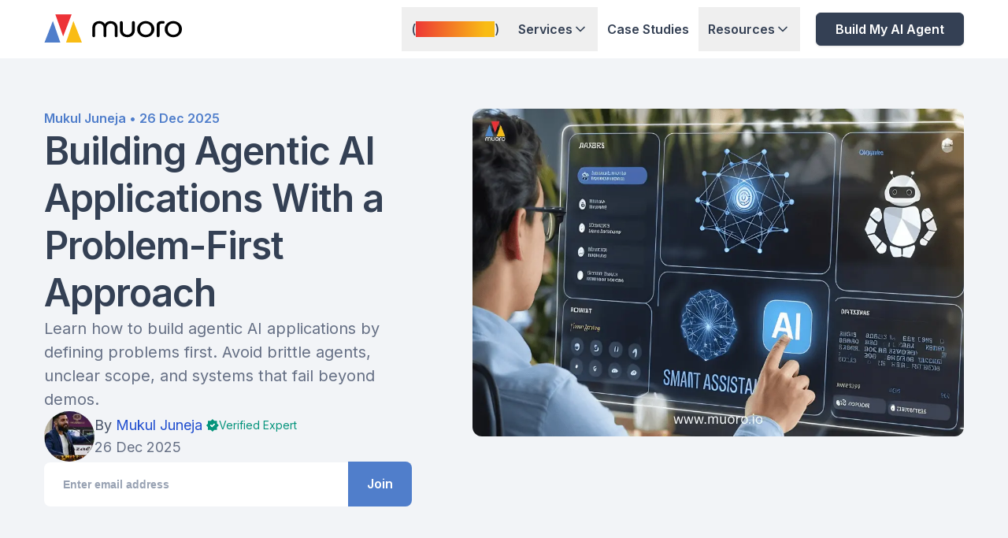

--- FILE ---
content_type: text/html; charset=utf-8
request_url: https://muoro.io/blog?publishedOn=oct-2021&category=offshore-development-team
body_size: 26588
content:
<!DOCTYPE html><html lang="en"><head><meta charSet="utf-8"/><meta name="viewport" content="width=device-width, initial-scale=1"/><link rel="stylesheet" href="/_next/static/css/84a633d6f3c94dac.css" data-precedence="next"/><link rel="stylesheet" href="/_next/static/css/61f053a8197ee8f2.css" data-precedence="next"/><link rel="stylesheet" href="/_next/static/css/65aa3619a1925c9d.css" data-precedence="next"/><link rel="stylesheet" href="/_next/static/css/873e308b326cf62b.css" data-precedence="next"/><link rel="stylesheet" href="/_next/static/css/69cc9dc15dfbf8b9.css" data-precedence="next"/><link rel="preload" as="script" fetchPriority="low" href="/_next/static/chunks/webpack-975b97323edb985d.js"/><script src="/_next/static/chunks/fd9d1056-342b50c934b3612b.js" async=""></script><script src="/_next/static/chunks/2117-f3b050e7cdc327c3.js" async=""></script><script src="/_next/static/chunks/main-app-841a0cb124fdccdc.js" async=""></script><script src="/_next/static/chunks/3653-d518fbb293a33682.js" async=""></script><script src="/_next/static/chunks/app/layout-0f10d9cffb57f4ac.js" async=""></script><script src="/_next/static/chunks/4985-c95e95f793d04ce9.js" async=""></script><script src="/_next/static/chunks/5265-235fbaa362c0418d.js" async=""></script><script src="/_next/static/chunks/app/error-12b3cf5ab020470c.js" async=""></script><script src="/_next/static/chunks/7661-b0a5b4e6bc54ca3e.js" async=""></script><script src="/_next/static/chunks/4018-02b88a7d280601e6.js" async=""></script><script src="/_next/static/chunks/437-b70148e470988e5a.js" async=""></script><script src="/_next/static/chunks/app/blog/page-9b9eab48bdf68af3.js" async=""></script><link rel="preload" href="/scripts/gtm-head.js" as="script"/><title>Muoro Tech Insights | Engineering Innovation Blog</title><meta name="description" content="Dive into expert insights, tech trends, and innovative strategies from Muoro&#x27;s software engineers. Stay ahead with cutting-edge perspectives on remote tech and digital transformation."/><meta name="google-site-verification" content="U4uJ8KnkrwwOrqrpGcQlgt98IFpvvsZvqSKNE8TIwq0"/><meta property="og:title" content="Muoro Tech Insights | Engineering Innovation Blog"/><meta property="og:description" content="Dive into expert insights, tech trends, and innovative strategies from Muoro&#x27;s software engineers. Stay ahead with cutting-edge perspectives on remote tech and digital transformation."/><meta name="twitter:card" content="summary"/><meta name="twitter:title" content="Muoro Tech Insights | Engineering Innovation Blog"/><meta name="twitter:description" content="Dive into expert insights, tech trends, and innovative strategies from Muoro&#x27;s software engineers. Stay ahead with cutting-edge perspectives on remote tech and digital transformation."/><link rel="icon" href="/favicon.ico" type="image/x-icon" sizes="48x48"/><meta name="next-size-adjust"/><script src="/_next/static/chunks/polyfills-42372ed130431b0a.js" noModule=""></script></head><body class="__variable_e8ce0c __variable_5538b5 antialiased"><noscript><iframe src="https://www.googletagmanager.com/ns.html?id=GTM-PT9MKPF9" height="0" width="0" style="display:none;visibility:hidden"></iframe></noscript><!--$?--><template id="B:0"></template><div class="fixed z-[9999] flex flex-col gap-3 items-center justify-center -top-10 bottom-0 left-0 right-0 bg-[rgb(0,0,0,0.5)]"><div class="relative transition-all duration-300 ease-in-out" style="width:80px;height:80px"><div class="absolute inset-0 transition-opacity duration-300 opacity-100"><svg viewBox="0 0 143 127" class="w-full h-full "><path d="M38.5 47L6.02405 117.5H70.976L38.5 47Z" fill="#507ECB"></path><path d="M110 47L77.091 117.5H142.909L110 47Z" fill="#F9BC14"></path><path d="M74 93L41.091 18H106.909L74 93Z" fill="#ED3237"></path></svg></div><div class="absolute inset-0 transition-opacity duration-300 opacity-0"><svg viewBox="0 0 142 146" class="w-full h-full "><path d="M71 145L103.909 74.5H38.091L71 145Z" fill="#507ECB"></path><path d="M104 75L71.091 145.5H136.909L104 75Z" fill="#F9BC14"></path><path d="M71 0L38.091 75H103.909L71 0Z" fill="#ED3237"></path></svg></div><div class="absolute inset-0 transition-opacity duration-300 opacity-0"><svg viewBox="0 0 142 142" class="w-full h-full "><path d="M71 142L103.909 73H38.091L71 142Z" fill="#507ECB"></path><path d="M71 142L103.909 73H38.091L71 142Z" fill="#F9BC14"></path><path d="M71 0L38.091 75H103.909L71 0Z" fill="#ED3237"></path></svg></div><div class="absolute inset-0 transition-opacity duration-300 opacity-0"><svg viewBox="0 0 142 134" class="w-full h-full "><path d="M71.2556 110.76L103.989 60.6457H38.5223L71.2556 110.76Z" fill="#507ECB"></path><path d="M71.2556 110.76L103.989 60.6457H38.5223L71.2556 110.76Z" fill="#F9BC14"></path><path d="M71 134L38.091 59H103.909L71 134Z" fill="#ED3237"></path></svg></div></div><span class="text-white text-lg font-semibold font-sans">Loading</span></div><!--/$--><script src="/_next/static/chunks/webpack-975b97323edb985d.js" async=""></script><div hidden id="S:0"><div class="relative flex flex-col items-start justify-start w-full min-h-dvh overflow-x-hidden lg:overflow-x-visible mt-[82px] lg:mt-0"><header class="w-full web:hidden fixed top-0 z-40"><div class="h-[82px] bg-white px-4 flex flex-row justify-between items-center shadow-[0px_4px_40px_0px_#0000001A]"><a style="text-decoration:none;color:unset" href="/"><img alt="Hyper-Personalized AI Agents | Top 3% AI Engineering Teams" loading="lazy" width="138" height="29.9" decoding="async" data-nimg="1" style="color:transparent" src="/assets/muoro-logo.svg"/></a><div class="cursor-pointer p-2 bg-gray-100 rounded-md"><div class=""><svg width="24" height="24" viewBox="0 0 24 24" fill="none" xmlns="http://www.w3.org/2000/svg"><path d="M4 6H20M4 12H20M4 18H20" stroke="currentColor" stroke-width="2" stroke-linecap="round" stroke-linejoin="round"></path></svg></div></div></div><div class="w-full h-[1px] bg-[#E4E7EC] mb-5"></div><div class="fixed bg-white left-0 right-0 bottom-0 top-[60px] py-5 px-4 z-[999] flex-col overflow-y-auto hidden"><div class="flex flex-col gap-4 z-10" data-orientation="vertical"><div data-state="closed" data-orientation="vertical"><h3 data-orientation="vertical" data-state="closed" class="w-full"><button type="button" aria-controls="radix-:R6bljtskq:" aria-expanded="false" data-state="closed" data-orientation="vertical" id="radix-:R2bljtskq:" class="group flex justify-between items-center w-full py-2 text-left hover:text-brand1" data-radix-collection-item=""><span class="text-base bg-clip-text text-transparent  text-base font-normal font-sans" style="background-image:linear-gradient(271.39deg, #F9BC14 11.71%, #ED3237 103.41%)">AI expertise</span><svg xmlns="http://www.w3.org/2000/svg" width="18" height="18" viewBox="0 0 24 24" fill="none" stroke="currentColor" stroke-width="2" stroke-linecap="round" stroke-linejoin="round" class="lucide lucide-chevron-right ml-2 text-gray-600 transition-transform duration-300 ease-in-out group-data-[state=open]:rotate-90"><path d="m9 18 6-6-6-6"></path></svg></button></h3><div data-state="closed" id="radix-:R6bljtskq:" hidden="" role="region" aria-labelledby="radix-:R2bljtskq:" data-orientation="vertical" class="pt-2 flex flex-col gap-4 text-sm text-gray-700 border-b" style="--radix-accordion-content-height:var(--radix-collapsible-content-height);--radix-accordion-content-width:var(--radix-collapsible-content-width)"></div></div><div data-state="closed" data-orientation="vertical"><h3 data-orientation="vertical" data-state="closed" class="w-full"><button type="button" aria-controls="radix-:R6jljtskq:" aria-expanded="false" data-state="closed" data-orientation="vertical" id="radix-:R2jljtskq:" class="group flex justify-between items-center w-full py-2 text-left hover:text-brand1" data-radix-collection-item=""><span class="text-base text-base font-normal font-sans">Services</span><svg xmlns="http://www.w3.org/2000/svg" width="18" height="18" viewBox="0 0 24 24" fill="none" stroke="currentColor" stroke-width="2" stroke-linecap="round" stroke-linejoin="round" class="lucide lucide-chevron-right ml-2 text-gray-600 transition-transform duration-300 ease-in-out group-data-[state=open]:rotate-90"><path d="m9 18 6-6-6-6"></path></svg></button></h3><div data-state="closed" id="radix-:R6jljtskq:" hidden="" role="region" aria-labelledby="radix-:R2jljtskq:" data-orientation="vertical" class="pt-2 flex flex-col gap-4 text-sm text-gray-700 border-b" style="--radix-accordion-content-height:var(--radix-collapsible-content-height);--radix-accordion-content-width:var(--radix-collapsible-content-width)"></div></div><a class="flex justify-between items-center w-full py-2 text-left hover:text-brand1 border-b" style="text-decoration:none;color:unset" href="/success-stories"><span class="text-base text-base font-normal font-sans">Case Studies</span></a><div data-state="closed" data-orientation="vertical"><h3 data-orientation="vertical" data-state="closed" class="w-full"><button type="button" aria-controls="radix-:R73ljtskq:" aria-expanded="false" data-state="closed" data-orientation="vertical" id="radix-:R33ljtskq:" class="group flex justify-between items-center w-full py-2 text-left hover:text-brand1" data-radix-collection-item=""><span class="text-base text-base font-normal font-sans">Resources</span><svg xmlns="http://www.w3.org/2000/svg" width="18" height="18" viewBox="0 0 24 24" fill="none" stroke="currentColor" stroke-width="2" stroke-linecap="round" stroke-linejoin="round" class="lucide lucide-chevron-right ml-2 text-gray-600 transition-transform duration-300 ease-in-out group-data-[state=open]:rotate-90"><path d="m9 18 6-6-6-6"></path></svg></button></h3><div data-state="closed" id="radix-:R73ljtskq:" hidden="" role="region" aria-labelledby="radix-:R33ljtskq:" data-orientation="vertical" class="pt-2 flex flex-col gap-4 text-sm text-gray-700 border-b" style="--radix-accordion-content-height:var(--radix-collapsible-content-height);--radix-accordion-content-width:var(--radix-collapsible-content-width)"></div></div></div><a style="text-decoration:none;color:unset" href="/dynamic-ai-agents"><button class="w-full m-auto mt-10 py-3 flex self-stretch items-center capitalize  button_buttonBase__jB_JX py-2 px-6 justify-center button_btn-primary__6WTZO"><span class="text-base text-white font-semibold font-sans">Build my AI Agent</span></button></a></div></header><header class="hidden web:block w-full bg-transparent web:sticky top-0 z-50"><div class="h-[74px] 2xl:container mx-auto px-4 lg:px-14 2xl:px-0 py-6 flex flex-row justify-between items-center"><a class="no-underline" style="text-decoration:none;color:unset" href="/"><img alt="Hyper-Personalized AI Agents | Top 3% AI Engineering Teams" loading="lazy" width="175" height="37.92" decoding="async" data-nimg="1" style="color:transparent" src="/assets/muoro-logo.svg"/></a><div class="flex-1 pl-16"><nav class="absolute left-0 right-0 top-[86px] web:top-0 web:static"><div class="flex flex-col justify-end web:flex-row gap-y-4"><div class="relative"><button class="flex h-14 items-center px-3 py-2 text-sm font-medium text-brand0 hover:text-brand1 focus:outline-none"><span class="text-primary text-base font-medium font-sans">(<span class="bg-clip-text text-transparent px-1" style="background-image:linear-gradient(271.39deg, #F9BC14 11.71%, #ED3237 103.41%)">AI expertise</span>)</span></button></div><div class="relative"><button class="flex h-14 items-center px-3 py-2 text-sm font-medium text-brand0 hover:text-brand1 focus:outline-none"><span class="text-base font-semibold font-sans">Services</span><div class=""><svg width="20" height="20" viewBox="0 0 20 20" fill="none" xmlns="http://www.w3.org/2000/svg"><path d="M4.99609 7.5L9.99609 12.5L14.9961 7.5" stroke="currentColor" stroke-width="1.67" stroke-linecap="round" stroke-linejoin="round"></path></svg></div></button></div><a slot="div" class="px-3 py-2 h-14 justify-center items-center flex text-sm font-medium text-brand0 hover:text-brand1" style="text-decoration:none;color:unset" href="/success-stories"><span class="text-primary text-base font-semibold font-sans">Case Studies</span></a><div class="relative"><button class="flex h-14 items-center px-3 py-2 text-sm font-medium text-brand0 hover:text-brand1 focus:outline-none mr-5"><span class="text-base font-semibold font-sans">Resources</span><div class=""><svg width="20" height="20" viewBox="0 0 20 20" fill="none" xmlns="http://www.w3.org/2000/svg"><path d="M4.99609 7.5L9.99609 12.5L14.9961 7.5" stroke="currentColor" stroke-width="1.67" stroke-linecap="round" stroke-linejoin="round"></path></svg></div></button></div></div></nav></div><div class="flex flex-col web:flex-row gap-3"><a style="text-decoration:none;color:unset" href="/dynamic-ai-agents"><button class="hover:bg-[#3F4E66] flex self-stretch items-center capitalize  button_buttonBase__jB_JX py-2 px-6 justify-center button_btn-primary__6WTZO"><span class="text-base text-white font-semibold font-sans">Build my AI Agent</span></button></a></div></div></header><div class="relative w-full flex flex-col flex-1"><div class="flex w-full flex-col bg-gray-100 lg:pt-16 lg:pb-20 py-5"><div class="2xl:container mx-auto px-6 lg:px-14 2xl:px-0 pt-5 lg:pt-0"><div class=" flex flex-col items-stretch web:flex-row w-full lg:gap-8 web:justify-between"><div class="hidden web:flex flex-col text-center web:text-left web:w-[40%] gap-6"><span class="text-brand1 text-base font-semibold font-sans" data-aos="fade-up">Mukul Juneja<!-- --> • <!-- -->26 Dec 2025</span><h1 class="text-primary text-display-lg font-semibold font-sans" data-aos="fade-up"><a slot="h1" style="text-decoration:none;color:unset" href="/blog/building-agentic-ai-applications-problem-first-approach">Building Agentic AI Applications With a Problem-First Approach</a></h1><span class="text-gray-500  text-xl font-normal font-sans">Learn how to build agentic AI applications by defining problems first. Avoid brittle agents, unclear scope, and systems that fail beyond demos.</span><div class="hidden web:flex items-center w-full gap-4"><img alt="Mukul Juneja" loading="lazy" width="64" height="64" decoding="async" data-nimg="1" class="rounded-full" style="color:transparent;height:auto;object-fit:contain" srcSet="/_next/image?url=%2Fassets%2Fblog-post%2Fmukul.png&amp;w=64&amp;q=75 1x, /_next/image?url=%2Fassets%2Fblog-post%2Fmukul.png&amp;w=128&amp;q=75 2x" src="/_next/image?url=%2Fassets%2Fblog-post%2Fmukul.png&amp;w=128&amp;q=75"/><div class="flex flex-col gap-2"><div class="flex items-start justify-start flex-col"><div class="flex justify-start items-center"><a style="text-decoration:none;color:unset" href="https://www.linkedin.com/company/muoroio/"><span class="text-[#455065] text-lg font-normal font-sans">By <span class="text-[#204ECF] mr-1">Mukul Juneja</span></span></a><div class="flex items-center justify-center gap-1"><svg width="17" height="16" viewBox="0 0 17 16" fill="none" xmlns="http://www.w3.org/2000/svg"><path d="M12.2734 4.5H5.27344V11.5H12.2734V4.5Z" fill="white"></path><path d="M3.11724 5.6562L0.773438 8L3.11724 10.3438V13.6575H6.43094L8.77344 16L11.1159 13.6575H14.4309V10.3425L16.7734 8L14.4309 5.6575V2.3438H11.1171L8.77344 0L6.42964 2.3438H3.11714L3.11724 5.6562ZM8.16604 8.409L10.92 5.6436L11.8905 6.6175L8.16604 10.3574L7.19554 9.3835L5.82834 8.0102L6.79884 7.035L8.16604 8.409Z" fill="#05947C"></path><path fill-rule="evenodd" clip-rule="evenodd" d="M10.9198 5.64355L8.16581 8.40891L6.79862 7.03499L5.82812 8.0102L7.19531 9.38345L8.16581 10.3573L11.8903 6.61742L10.9198 5.64355Z" fill="white"></path></svg><span class="text-[#05947C] text-sm font-normal font-sans">Verified Expert</span></div></div><span class="text-gray-500 text-lg font-normal font-sans">26 Dec 2025</span></div><span class="text-gray-400 text-base font-normal font-sans"></span></div></div><div class="web:hidden h-auto mt-3 items-center w-full"><div class="flex items-center justify-center mb-3 gap-3"><img alt="Mukul Juneja" loading="lazy" width="60" height="60" decoding="async" data-nimg="1" class="rounded-full " style="color:transparent;height:auto;object-fit:contain" srcSet="/_next/image?url=%2Fassets%2Fblog-post%2Fmukul.png&amp;w=64&amp;q=75 1x, /_next/image?url=%2Fassets%2Fblog-post%2Fmukul.png&amp;w=128&amp;q=75 2x" src="/_next/image?url=%2Fassets%2Fblog-post%2Fmukul.png&amp;w=128&amp;q=75"/><div class="flex flex-col gap-2"><div class="flex items-center flex-col lg:flex-wrap gap-1"><a style="text-decoration:none;color:unset" href="https://www.linkedin.com/company/muoroio/"><span class="text-[#455065] text-base font-normal font-sans">By <span class="text-[#204ECF]">Mukul Juneja</span></span></a><div class="flex items-center justify-center gap-1"><svg width="17" height="16" viewBox="0 0 17 16" fill="none" xmlns="http://www.w3.org/2000/svg"><path d="M12.2734 4.5H5.27344V11.5H12.2734V4.5Z" fill="white"></path><path d="M3.11724 5.6562L0.773438 8L3.11724 10.3438V13.6575H6.43094L8.77344 16L11.1159 13.6575H14.4309V10.3425L16.7734 8L14.4309 5.6575V2.3438H11.1171L8.77344 0L6.42964 2.3438H3.11714L3.11724 5.6562ZM8.16604 8.409L10.92 5.6436L11.8905 6.6175L8.16604 10.3574L7.19554 9.3835L5.82834 8.0102L6.79884 7.035L8.16604 8.409Z" fill="#05947C"></path><path fill-rule="evenodd" clip-rule="evenodd" d="M10.9198 5.64355L8.16581 8.40891L6.79862 7.03499L5.82812 8.0102L7.19531 9.38345L8.16581 10.3573L11.8903 6.61742L10.9198 5.64355Z" fill="white"></path></svg><span class="text-[#05947C] text-sm font-normal font-sans">Verified Expert</span></div><span class="text-gray-500 text-base font-normal font-sans">26 Dec 2025</span></div></div></div><span class="text-gray-400 text-base font-normal font-sans"></span></div><div class="web:w-full"><div class="relative"><form class="flex flex-row flex-nowrap items-center"><input placeholder="Enter email address" type="email" class="w-full  placeholder:text-sm focus:outline-none placeholder:text-gray-400 placeholder:font-semibold placeholder: rounded-tl-lg rounded-bl-lg text-semibold text-base text-black bg-white py-4 px-6" name="email"/><button class=" bg-brand1 text-white rounded-tr-lg rounded-br-lg py-4 px-6"><span class="text-base font-semibold font-sans">Join</span></button></form><div class="absolute left-0 top-full mt-1 w-full"></div></div></div></div><div class="web:hidden flex flex-col text-center web:text-left web:w-[60%] gap-4 lg:gap-6"><span class="text-brand1 text-base font-semibold font-sans" data-aos="fade-up">Mukul Juneja<!-- --> • <!-- -->26 Dec 2025</span><span class="text-black text-display-sm font-bold font-sans" data-aos="fade-up"><a style="text-decoration:none;color:unset" href="/blog/building-agentic-ai-applications-problem-first-approach">Building Agentic AI Applications With a Problem-First Approach</a></span><span class="text-gray-500 text-lg font-normal font-sans" data-aos="fade-up">Learn how to build agentic AI applications by defining problems first. Avoid brittle agents, unclear scope, and systems that fail beyond demos.</span><div class="hidden web:flex items-center w-full gap-4"><img alt="Mukul Juneja" loading="lazy" width="64" height="64" decoding="async" data-nimg="1" class="rounded-full" style="color:transparent;height:auto;object-fit:contain" srcSet="/_next/image?url=%2Fassets%2Fblog-post%2Fmukul.png&amp;w=64&amp;q=75 1x, /_next/image?url=%2Fassets%2Fblog-post%2Fmukul.png&amp;w=128&amp;q=75 2x" src="/_next/image?url=%2Fassets%2Fblog-post%2Fmukul.png&amp;w=128&amp;q=75"/><div class="flex flex-col gap-2"><div class="flex items-start justify-start flex-col"><div class="flex justify-start items-center"><a style="text-decoration:none;color:unset" href="https://www.linkedin.com/company/muoroio/"><span class="text-[#455065] text-lg font-normal font-sans">By <span class="text-[#204ECF] mr-1">Mukul Juneja</span></span></a><div class="flex items-center justify-center gap-1"><svg width="17" height="16" viewBox="0 0 17 16" fill="none" xmlns="http://www.w3.org/2000/svg"><path d="M12.2734 4.5H5.27344V11.5H12.2734V4.5Z" fill="white"></path><path d="M3.11724 5.6562L0.773438 8L3.11724 10.3438V13.6575H6.43094L8.77344 16L11.1159 13.6575H14.4309V10.3425L16.7734 8L14.4309 5.6575V2.3438H11.1171L8.77344 0L6.42964 2.3438H3.11714L3.11724 5.6562ZM8.16604 8.409L10.92 5.6436L11.8905 6.6175L8.16604 10.3574L7.19554 9.3835L5.82834 8.0102L6.79884 7.035L8.16604 8.409Z" fill="#05947C"></path><path fill-rule="evenodd" clip-rule="evenodd" d="M10.9198 5.64355L8.16581 8.40891L6.79862 7.03499L5.82812 8.0102L7.19531 9.38345L8.16581 10.3573L11.8903 6.61742L10.9198 5.64355Z" fill="white"></path></svg><span class="text-[#05947C] text-sm font-normal font-sans">Verified Expert</span></div></div><span class="text-gray-500 text-lg font-normal font-sans">26 Dec 2025</span></div><span class="text-gray-400 text-base font-normal font-sans"></span></div></div><div class="web:hidden h-auto mt-3 items-center w-full"><div class="flex items-center justify-center mb-3 gap-3"><img alt="Mukul Juneja" loading="lazy" width="60" height="60" decoding="async" data-nimg="1" class="rounded-full " style="color:transparent;height:auto;object-fit:contain" srcSet="/_next/image?url=%2Fassets%2Fblog-post%2Fmukul.png&amp;w=64&amp;q=75 1x, /_next/image?url=%2Fassets%2Fblog-post%2Fmukul.png&amp;w=128&amp;q=75 2x" src="/_next/image?url=%2Fassets%2Fblog-post%2Fmukul.png&amp;w=128&amp;q=75"/><div class="flex flex-col gap-2"><div class="flex items-center flex-col lg:flex-wrap gap-1"><a style="text-decoration:none;color:unset" href="https://www.linkedin.com/company/muoroio/"><span class="text-[#455065] text-base font-normal font-sans">By <span class="text-[#204ECF]">Mukul Juneja</span></span></a><div class="flex items-center justify-center gap-1"><svg width="17" height="16" viewBox="0 0 17 16" fill="none" xmlns="http://www.w3.org/2000/svg"><path d="M12.2734 4.5H5.27344V11.5H12.2734V4.5Z" fill="white"></path><path d="M3.11724 5.6562L0.773438 8L3.11724 10.3438V13.6575H6.43094L8.77344 16L11.1159 13.6575H14.4309V10.3425L16.7734 8L14.4309 5.6575V2.3438H11.1171L8.77344 0L6.42964 2.3438H3.11714L3.11724 5.6562ZM8.16604 8.409L10.92 5.6436L11.8905 6.6175L8.16604 10.3574L7.19554 9.3835L5.82834 8.0102L6.79884 7.035L8.16604 8.409Z" fill="#05947C"></path><path fill-rule="evenodd" clip-rule="evenodd" d="M10.9198 5.64355L8.16581 8.40891L6.79862 7.03499L5.82812 8.0102L7.19531 9.38345L8.16581 10.3573L11.8903 6.61742L10.9198 5.64355Z" fill="white"></path></svg><span class="text-[#05947C] text-sm font-normal font-sans">Verified Expert</span></div><span class="text-gray-500 text-base font-normal font-sans">26 Dec 2025</span></div></div></div><span class="text-gray-400 text-base font-normal font-sans"></span></div><div class="web:w-1/2" data-aos="fade-up"><div class="relative"><form class="flex flex-row flex-nowrap items-center"><input placeholder="Enter email address" type="email" class="w-full  placeholder:text-sm focus:outline-none placeholder:text-gray-400 placeholder:font-semibold placeholder: rounded-tl-lg rounded-bl-lg text-semibold text-base text-black bg-white p-2 px-4" name="email"/><button class=" bg-brand1 text-white rounded-tr-lg rounded-br-lg p-2 px-4"><span class="text-base font-semibold font-sans">Join</span></button></form><div class="absolute left-0 top-full mt-1 w-full"></div></div></div></div><div class="web:w-[624px] lg:h-[416px] my-10 lg:mt-0 h-auto relative rounded-xl overflow-hidden"><img alt="Featured blog image" loading="lazy" width="624" height="416" decoding="async" data-nimg="1" class="object-cover rounded-lg" style="color:transparent" sizes="100vw" srcSet="/_next/image?url=https%3A%2F%2Fcontent.muoro.io%2Fuploads%2FBuilding_Agentic_AI_Applications_With_a_Problem_First_Approach_23d8e5eea5.png&amp;w=640&amp;q=75 640w, /_next/image?url=https%3A%2F%2Fcontent.muoro.io%2Fuploads%2FBuilding_Agentic_AI_Applications_With_a_Problem_First_Approach_23d8e5eea5.png&amp;w=750&amp;q=75 750w, /_next/image?url=https%3A%2F%2Fcontent.muoro.io%2Fuploads%2FBuilding_Agentic_AI_Applications_With_a_Problem_First_Approach_23d8e5eea5.png&amp;w=828&amp;q=75 828w, /_next/image?url=https%3A%2F%2Fcontent.muoro.io%2Fuploads%2FBuilding_Agentic_AI_Applications_With_a_Problem_First_Approach_23d8e5eea5.png&amp;w=1080&amp;q=75 1080w, /_next/image?url=https%3A%2F%2Fcontent.muoro.io%2Fuploads%2FBuilding_Agentic_AI_Applications_With_a_Problem_First_Approach_23d8e5eea5.png&amp;w=1200&amp;q=75 1200w, /_next/image?url=https%3A%2F%2Fcontent.muoro.io%2Fuploads%2FBuilding_Agentic_AI_Applications_With_a_Problem_First_Approach_23d8e5eea5.png&amp;w=1920&amp;q=75 1920w, /_next/image?url=https%3A%2F%2Fcontent.muoro.io%2Fuploads%2FBuilding_Agentic_AI_Applications_With_a_Problem_First_Approach_23d8e5eea5.png&amp;w=2048&amp;q=75 2048w, /_next/image?url=https%3A%2F%2Fcontent.muoro.io%2Fuploads%2FBuilding_Agentic_AI_Applications_With_a_Problem_First_Approach_23d8e5eea5.png&amp;w=3840&amp;q=75 3840w" src="/_next/image?url=https%3A%2F%2Fcontent.muoro.io%2Fuploads%2FBuilding_Agentic_AI_Applications_With_a_Problem_First_Approach_23d8e5eea5.png&amp;w=3840&amp;q=75"/></div></div></div></div><div class="flex flex-col items-center w-full bg-white"><div class="max-w-full w-full mx-auto 2xl:container lg:py-0 lg:pb-20 py-10"><div class="hidden web:block" data-aos="fade-in" data-aos-offset="0"><div class="flex lg:px-20 px-6 2xl:px-0 2xl:container pt-14 pb-6 justify-between items-center "><div class="flex flex-row items-start gap-6"><div class="group flex flex-col px-4 py-1.5 justify-center cursor-pointer items-center gap-2.5 rounded-lg duration-200 transition-colors text-brand0 text-nowrap hover:bg-brand1 hover:text-white"> <div class="flex items-center gap-2"><span class="text-base font-medium font-sans">Artificial Intelligence</span></div></div><div class="group flex flex-col px-4 py-1.5 justify-center cursor-pointer items-center gap-2.5 rounded-lg duration-200 transition-colors text-brand0 text-nowrap hover:bg-brand1 hover:text-white"> <div class="flex items-center gap-2"><span class="text-base font-medium font-sans">Large Language Model</span></div></div><div class="group flex flex-col px-4 py-1.5 justify-center cursor-pointer items-center gap-2.5 rounded-lg duration-200 transition-colors text-brand0 text-nowrap hover:bg-brand1 hover:text-white"> <div class="flex items-center gap-2"><span class="text-base font-medium font-sans">Data Engineering</span></div></div><div class="group flex flex-col px-4 py-1.5 justify-center cursor-pointer items-center gap-2.5 rounded-lg duration-200 transition-colors text-brand0 text-nowrap hover:bg-brand1 hover:text-white"> <div class="flex items-center gap-2"><span class="text-base font-medium font-sans">Agentic AI</span></div></div><div class="group flex flex-col px-4 py-1.5 justify-center cursor-pointer items-center gap-2.5 rounded-lg duration-200 transition-colors text-brand0 text-nowrap hover:bg-brand1 hover:text-white"> <div class="flex items-center gap-2"><span class="text-base font-medium font-sans">Global Capability Center</span></div></div><div class="group flex flex-col px-4 py-1.5 justify-center cursor-pointer items-center gap-2.5 rounded-lg duration-200 transition-colors text-brand0 text-nowrap hover:bg-brand1 hover:text-white"> <div class="flex items-center gap-2"><span class="text-base font-medium font-sans">App Development</span></div></div></div></div></div><div class="flex w-full justify-center" data-aos="fade-in" data-aos-offset="0"><!--$--><div class="flex w-full flex-col items-start gap-10"><div class="hidden web:flex flex-col web:flex-row justify-between web:items-center web:self-stretch gap-y-3"><div class="w-full relative"><div class="web:grid web:grid-cols-3 web:gap-8 flex flex-nowrap overflow-x-auto snap-x snap-mandatory md:overflow-x-visible scrollbar-hide items-start self-stretch gap-6 md:gap-y-12"><div class="flex flex-col items-start gap-8 flex-1"><div class="w-full h-60 bg-gray-200 rounded-lg animate-fade"></div><div class="flex flex-col items-start lg:gap-6 self-stretch w-full"><div class="flex flex-col items-start gap-3 self-stretch w-full"><div class="w-1/3 h-5 bg-gray-200 rounded animate-fade"></div><div class="flex items-start gap-4 self-stretch w-full"><div class="flex-1 h-8 bg-gray-200 rounded animate-fade"></div><div class="w-6 h-6 bg-gray-200 rounded-full animate-fade"></div></div><div class="space-y-2 w-full"><div class="h-4 bg-gray-200 rounded w-full animate-fade"></div><div class="h-4 bg-gray-200 rounded w-5/6 animate-fade"></div><div class="h-4 bg-gray-200 rounded w-4/6 animate-fade"></div></div></div><div class="w-1/4 h-6 bg-gray-200 rounded-full animate-fade"></div></div></div><div class="flex flex-col items-start gap-8 flex-1"><div class="w-full h-60 bg-gray-200 rounded-lg animate-fade"></div><div class="flex flex-col items-start lg:gap-6 self-stretch w-full"><div class="flex flex-col items-start gap-3 self-stretch w-full"><div class="w-1/3 h-5 bg-gray-200 rounded animate-fade"></div><div class="flex items-start gap-4 self-stretch w-full"><div class="flex-1 h-8 bg-gray-200 rounded animate-fade"></div><div class="w-6 h-6 bg-gray-200 rounded-full animate-fade"></div></div><div class="space-y-2 w-full"><div class="h-4 bg-gray-200 rounded w-full animate-fade"></div><div class="h-4 bg-gray-200 rounded w-5/6 animate-fade"></div><div class="h-4 bg-gray-200 rounded w-4/6 animate-fade"></div></div></div><div class="w-1/4 h-6 bg-gray-200 rounded-full animate-fade"></div></div></div><div class="flex flex-col items-start gap-8 flex-1"><div class="w-full h-60 bg-gray-200 rounded-lg animate-fade"></div><div class="flex flex-col items-start lg:gap-6 self-stretch w-full"><div class="flex flex-col items-start gap-3 self-stretch w-full"><div class="w-1/3 h-5 bg-gray-200 rounded animate-fade"></div><div class="flex items-start gap-4 self-stretch w-full"><div class="flex-1 h-8 bg-gray-200 rounded animate-fade"></div><div class="w-6 h-6 bg-gray-200 rounded-full animate-fade"></div></div><div class="space-y-2 w-full"><div class="h-4 bg-gray-200 rounded w-full animate-fade"></div><div class="h-4 bg-gray-200 rounded w-5/6 animate-fade"></div><div class="h-4 bg-gray-200 rounded w-4/6 animate-fade"></div></div></div><div class="w-1/4 h-6 bg-gray-200 rounded-full animate-fade"></div></div></div><div class="flex flex-col items-start gap-8 flex-1"><div class="w-full h-60 bg-gray-200 rounded-lg animate-fade"></div><div class="flex flex-col items-start lg:gap-6 self-stretch w-full"><div class="flex flex-col items-start gap-3 self-stretch w-full"><div class="w-1/3 h-5 bg-gray-200 rounded animate-fade"></div><div class="flex items-start gap-4 self-stretch w-full"><div class="flex-1 h-8 bg-gray-200 rounded animate-fade"></div><div class="w-6 h-6 bg-gray-200 rounded-full animate-fade"></div></div><div class="space-y-2 w-full"><div class="h-4 bg-gray-200 rounded w-full animate-fade"></div><div class="h-4 bg-gray-200 rounded w-5/6 animate-fade"></div><div class="h-4 bg-gray-200 rounded w-4/6 animate-fade"></div></div></div><div class="w-1/4 h-6 bg-gray-200 rounded-full animate-fade"></div></div></div><div class="flex flex-col items-start gap-8 flex-1"><div class="w-full h-60 bg-gray-200 rounded-lg animate-fade"></div><div class="flex flex-col items-start lg:gap-6 self-stretch w-full"><div class="flex flex-col items-start gap-3 self-stretch w-full"><div class="w-1/3 h-5 bg-gray-200 rounded animate-fade"></div><div class="flex items-start gap-4 self-stretch w-full"><div class="flex-1 h-8 bg-gray-200 rounded animate-fade"></div><div class="w-6 h-6 bg-gray-200 rounded-full animate-fade"></div></div><div class="space-y-2 w-full"><div class="h-4 bg-gray-200 rounded w-full animate-fade"></div><div class="h-4 bg-gray-200 rounded w-5/6 animate-fade"></div><div class="h-4 bg-gray-200 rounded w-4/6 animate-fade"></div></div></div><div class="w-1/4 h-6 bg-gray-200 rounded-full animate-fade"></div></div></div><div class="flex flex-col items-start gap-8 flex-1"><div class="w-full h-60 bg-gray-200 rounded-lg animate-fade"></div><div class="flex flex-col items-start lg:gap-6 self-stretch w-full"><div class="flex flex-col items-start gap-3 self-stretch w-full"><div class="w-1/3 h-5 bg-gray-200 rounded animate-fade"></div><div class="flex items-start gap-4 self-stretch w-full"><div class="flex-1 h-8 bg-gray-200 rounded animate-fade"></div><div class="w-6 h-6 bg-gray-200 rounded-full animate-fade"></div></div><div class="space-y-2 w-full"><div class="h-4 bg-gray-200 rounded w-full animate-fade"></div><div class="h-4 bg-gray-200 rounded w-5/6 animate-fade"></div><div class="h-4 bg-gray-200 rounded w-4/6 animate-fade"></div></div></div><div class="w-1/4 h-6 bg-gray-200 rounded-full animate-fade"></div></div></div></div></div></div></div><!--/$--></div><div class="mt-10" data-aos="fade-in" data-aos-offset="0"><nav role="navigation" aria-label="pagination" class="mx-auto flex w-full justify-center"><ul class="flex-row gap-1 flex w-full justify-between items-center lg:px-14 2xl:container m-auto 2xl:px-0 px-6"><div class="flex-1 flex justify-start"><li class=""><button class="flex items-center text-brand0 gap-1 pl-2.5 pointer-events-none opacity-50"><svg xmlns="http://www.w3.org/2000/svg" width="24" height="24" viewBox="0 0 24 24" fill="none" stroke="currentColor" stroke-width="2" stroke-linecap="round" stroke-linejoin="round" class="lucide lucide-arrow-left h-4 w-4 text-brand0"><path d="m12 19-7-7 7-7"></path><path d="M19 12H5"></path></svg><span class="hidden web:inline">Previous</span></button></li></div><div class="flex-1 flex justify-center gap-2"><li class=""><button class="flex items-center justify-center h-8 w-8 mx-1 border border-brandGray rounded-md bg-brand0 text-white">1</button></li><li class=""><button class="flex items-center text-brand0 justify-center h-8 w-8 mx-1 border border-brandGray rounded-md">2</button></li><li class=""><button class="flex items-center text-brand0 justify-center h-8 w-8 mx-1 border border-brandGray rounded-md">3</button></li><li class=""><span aria-hidden="true" class="flex h-9 w-9 items-center justify-center"><svg xmlns="http://www.w3.org/2000/svg" width="24" height="24" viewBox="0 0 24 24" fill="none" stroke="currentColor" stroke-width="2" stroke-linecap="round" stroke-linejoin="round" class="lucide lucide-ellipsis h-4 w-4"><circle cx="12" cy="12" r="1"></circle><circle cx="19" cy="12" r="1"></circle><circle cx="5" cy="12" r="1"></circle></svg><span class="sr-only">More pages</span></span></li><li class=""><button class="flex items-center text-brand0 justify-center h-8 w-8 mx-1 border border-brandGray rounded-md">21</button></li></div><div class="flex-1 flex justify-end"><li class=""><button class="flex items-center text-brand0 gap-1 pr-2.5"><span class="hidden web:inline">Next</span><svg xmlns="http://www.w3.org/2000/svg" width="24" height="24" viewBox="0 0 24 24" fill="none" stroke="currentColor" stroke-width="2" stroke-linecap="round" stroke-linejoin="round" class="lucide lucide-arrow-right h-4 w-4 text-brand0"><path d="M5 12h14"></path><path d="m12 5 7 7-7 7"></path></svg></button></li></div></ul></nav></div></div></div><div class="flex flex-col items-center w-full bg-primary text-white tracking-widest "><div class="max-w-full w-full mx-auto 2xl:container lg:py-20 py-10 w-full"><div class="flex flex-col web:flex-row items-center justify-between gap-6 web:gap-x-12 w-full web:w-[90%] mx-auto px-4"><div class="flex flex-col items-center web:items-start"><span class="text-left lg:block hidden tracking-normal text-display-sm font-semibold font-sans" data-aos="fade-up">World-class articles, delivered weekly.</span><span class="text-center lg:hidden block mb-5 text-xl font-semibold font-sans" data-aos="fade-up">World-class articles, delivered weekly.</span><span class="text-left lg:block hidden w-full text-gray-300 text-sm font-normal font-sans" data-aos="fade-up">By entering your email, you are agreeing to our privacy policy.</span><span class="text-center block mb-5 lg:hidden w-full text-gray-300 text-xs font-normal font-sans" data-aos="fade-up">By entering your email, you are agreeing to our privacy policy.</span></div><div class="" data-aos="fade-up"><div class="relative"><form class="flex flex-row flex-nowrap items-center"><input placeholder="Enter email address" type="email" class="w-full  placeholder:text-sm focus:outline-none placeholder:text-gray-400 placeholder:font-semibold placeholder: rounded-tl-lg rounded-bl-lg text-semibold text-base text-black bg-white lg:py-4 lg:px-10 py-2 px-4" name="email"/><button class=" bg-brand1 text-white rounded-tr-lg rounded-br-lg lg:py-4 lg:px-10 py-2 px-4"><span class="text-base font-semibold font-sans">Join</span></button></form><div class="absolute left-0 top-full mt-1 w-full"></div></div></div></div></div></div><div class="flex flex-col items-center w-full"><div class="max-w-full w-full mx-auto 2xl:container  web:pb-20 web:pt-10 py-10"><div class=" relative flex w-full flex-col justify-center pb-10 lg:pb-0 lg:px-14 lg:mt-20 px-6 2xl:container m-auto 2xl:px-0 items-center "><h1 class="text-primary web:block hidden pb-6 text-display-lg font-semibold font-sans" data-aos="fade-up">Similar blog posts</h1><h3 class="text-primary web:block hidden pb-6 w-[55%] text-center text-display-xs font-normal font-sans" data-aos="fade-up"></h3><div class="hidden web:flex flex-col web:flex-row justify-between web:items-center web:self-stretch "><div class="w-full lg:flex justify-between items-center "></div></div><div class="web:hidden flex flex-col gap-4 justify-between items-center lg:items-start w-full"><h2 class="text-primary text-display-sm font-semibold font-sans" data-aos="fade-up">Similar blog posts</h2><h2 class="text-primary w-full text-center text-base font-normal font-sans" data-aos="fade-up"></h2><div class="justify-center items-center w-full flex gap-3 flex-col items-start"></div></div><div class="w-full relative mt-5 lg:mt-10"><div class="md:grid-cols-3 grid grid-cols-1 sm:grid-cols-2  gap-6 md:gap-8 items-start self-stretch" data-aos="fade-up" data-aos-offset="0"><div class="w-full"><a slot="div" style="text-decoration:none;color:unset" href="/blog/building-agentic-ai-applications-problem-first-approach"><div class="flex flex-col items-start gap-3 flex-1 hover:scale-[1.01] transition-all group"><div class="w-full lg:h-[full] h-auto rounded-xl overflow-hidden relative "><img alt="Building Agentic AI Applications With a Problem-First Approach" loading="lazy" width="420" height="280" decoding="async" data-nimg="1" class="object-cover rounded-xl w-full" style="color:transparent" srcSet="/_next/image?url=https%3A%2F%2Fcontent.muoro.io%2Fuploads%2FBuilding_Agentic_AI_Applications_With_a_Problem_First_Approach_23d8e5eea5.png&amp;w=640&amp;q=75 1x, /_next/image?url=https%3A%2F%2Fcontent.muoro.io%2Fuploads%2FBuilding_Agentic_AI_Applications_With_a_Problem_First_Approach_23d8e5eea5.png&amp;w=1080&amp;q=75 2x" src="/_next/image?url=https%3A%2F%2Fcontent.muoro.io%2Fuploads%2FBuilding_Agentic_AI_Applications_With_a_Problem_First_Approach_23d8e5eea5.png&amp;w=1080&amp;q=75"/><div class="absolute rounded-xl inset-0 h-auto bg-black/50 opacity-0 group-hover:opacity-100 transition-opacity duration-300 flex items-center justify-center"><span class="text-white flex justify-center items-center text-lg font-normal border border-white pl-6 pr-1 py-1 rounded-md">Read More <svg xmlns="http://www.w3.org/2000/svg" width="16" height="16" viewBox="0 0 24 24" fill="none" stroke="currentColor" stroke-width="2" stroke-linecap="round" stroke-linejoin="round" class="lucide lucide-chevron-right mx-2"><path d="m9 18 6-6-6-6"></path></svg> </span></div></div><div class="flex flex-col items-start lg:gap-6 gap-4 self-stretch"><div class="flex flex-col items-start gap-3 self-stretch"><p class=" text-yellow-400  uppercase text-md font-bold leading-relaxed tracking-widest">Mukul Juneja • 26 Dec 2025</p><div class="flex items-start gap-4 self-stretch"><div class="flex-1 text-primary font-inter text-xl font-semibold leading-8">Building Agentic AI Applications With a Problem-First Approach</div><div class="w-[1.5rem] h-[1.5rem]"><img alt="arrow icon" loading="lazy" width="24" height="24" decoding="async" data-nimg="1" style="color:transparent" src="/assets/blog-post/icon/icon.svg"/></div></div><p class="self-stretch text-[color:var(--Gray-500,#667085)] font-inter text-base font-normal leading-6">Learn how to build agentic AI applications by defining problems first. Avoid brittle agents, unclear scope, and systems that fail beyond demos.</p></div><div class="flex items-start gap-2 self-stretch"><div class="rounded-3xl px-3 py-0.5 text-pink-500 bg-pink-50">Agentic AI</div></div></div></div></a></div><div class="w-full"><a slot="div" style="text-decoration:none;color:unset" href="/blog/generative-ai-drug-discovery"><div class="flex flex-col items-start gap-3 flex-1 hover:scale-[1.01] transition-all group"><div class="w-full lg:h-[full] h-auto rounded-xl overflow-hidden relative "><img alt="What Is the Role of Generative AI in Drug Discovery?" loading="lazy" width="420" height="280" decoding="async" data-nimg="1" class="object-cover rounded-xl w-full" style="color:transparent" srcSet="/_next/image?url=https%3A%2F%2Fcontent.muoro.io%2Fuploads%2Fwhat_is_the_role_of_generative_ai_in_drug_discovery_6554f27d58.png&amp;w=640&amp;q=75 1x, /_next/image?url=https%3A%2F%2Fcontent.muoro.io%2Fuploads%2Fwhat_is_the_role_of_generative_ai_in_drug_discovery_6554f27d58.png&amp;w=1080&amp;q=75 2x" src="/_next/image?url=https%3A%2F%2Fcontent.muoro.io%2Fuploads%2Fwhat_is_the_role_of_generative_ai_in_drug_discovery_6554f27d58.png&amp;w=1080&amp;q=75"/><div class="absolute rounded-xl inset-0 h-auto bg-black/50 opacity-0 group-hover:opacity-100 transition-opacity duration-300 flex items-center justify-center"><span class="text-white flex justify-center items-center text-lg font-normal border border-white pl-6 pr-1 py-1 rounded-md">Read More <svg xmlns="http://www.w3.org/2000/svg" width="16" height="16" viewBox="0 0 24 24" fill="none" stroke="currentColor" stroke-width="2" stroke-linecap="round" stroke-linejoin="round" class="lucide lucide-chevron-right mx-2"><path d="m9 18 6-6-6-6"></path></svg> </span></div></div><div class="flex flex-col items-start lg:gap-6 gap-4 self-stretch"><div class="flex flex-col items-start gap-3 self-stretch"><p class=" text-yellow-400  uppercase text-md font-bold leading-relaxed tracking-widest">Mukul Juneja • 04 Nov 2025</p><div class="flex items-start gap-4 self-stretch"><div class="flex-1 text-primary font-inter text-xl font-semibold leading-8">What Is the Role of Generative AI in Drug Discovery?</div><div class="w-[1.5rem] h-[1.5rem]"><img alt="arrow icon" loading="lazy" width="24" height="24" decoding="async" data-nimg="1" style="color:transparent" src="/assets/blog-post/icon/icon.svg"/></div></div><p class="self-stretch text-[color:var(--Gray-500,#667085)] font-inter text-base font-normal leading-6">Generative AI accelerates drug discovery by creating novel molecules, optimizing candidates, and reducing time and costs.</p></div><div class="flex items-start gap-2 self-stretch"><div class="rounded-3xl px-3 py-0.5 text-pink-500 bg-pink-50">Artificial Intelligence</div></div></div></div></a></div><div class="w-full"><a slot="div" style="text-decoration:none;color:unset" href="/blog/controlling-generative-ai-output"><div class="flex flex-col items-start gap-3 flex-1 hover:scale-[1.01] transition-all group"><div class="w-full lg:h-[full] h-auto rounded-xl overflow-hidden relative "><img alt="Why is Controlling the Output of Generative AI Systems Important?" loading="lazy" width="420" height="280" decoding="async" data-nimg="1" class="object-cover rounded-xl w-full" style="color:transparent" srcSet="/_next/image?url=https%3A%2F%2Fcontent.muoro.io%2Fuploads%2Fwhy_is_controlling_the_output_of_generative_ai_systems_important_7911af91c9.png&amp;w=640&amp;q=75 1x, /_next/image?url=https%3A%2F%2Fcontent.muoro.io%2Fuploads%2Fwhy_is_controlling_the_output_of_generative_ai_systems_important_7911af91c9.png&amp;w=1080&amp;q=75 2x" src="/_next/image?url=https%3A%2F%2Fcontent.muoro.io%2Fuploads%2Fwhy_is_controlling_the_output_of_generative_ai_systems_important_7911af91c9.png&amp;w=1080&amp;q=75"/><div class="absolute rounded-xl inset-0 h-auto bg-black/50 opacity-0 group-hover:opacity-100 transition-opacity duration-300 flex items-center justify-center"><span class="text-white flex justify-center items-center text-lg font-normal border border-white pl-6 pr-1 py-1 rounded-md">Read More <svg xmlns="http://www.w3.org/2000/svg" width="16" height="16" viewBox="0 0 24 24" fill="none" stroke="currentColor" stroke-width="2" stroke-linecap="round" stroke-linejoin="round" class="lucide lucide-chevron-right mx-2"><path d="m9 18 6-6-6-6"></path></svg> </span></div></div><div class="flex flex-col items-start lg:gap-6 gap-4 self-stretch"><div class="flex flex-col items-start gap-3 self-stretch"><p class=" text-yellow-400  uppercase text-md font-bold leading-relaxed tracking-widest">Vyom Bhardwaj • 04 Nov 2025</p><div class="flex items-start gap-4 self-stretch"><div class="flex-1 text-primary font-inter text-xl font-semibold leading-8">Why is Controlling the Output of Generative AI Systems Important?</div><div class="w-[1.5rem] h-[1.5rem]"><img alt="arrow icon" loading="lazy" width="24" height="24" decoding="async" data-nimg="1" style="color:transparent" src="/assets/blog-post/icon/icon.svg"/></div></div><p class="self-stretch text-[color:var(--Gray-500,#667085)] font-inter text-base font-normal leading-6">Controlling generative AI output ensures accuracy, prevents harmful content, and builds user trust in ethical and reliable AI systems.</p></div><div class="flex items-start gap-2 self-stretch"><div class="rounded-3xl px-3 py-0.5 text-pink-500 bg-pink-50">Artificial Intelligence</div></div></div></div></a></div></div></div></div></div></div><div class=" w-full"><div class="relative mt-64 "><div class="lg:absolute lg:-top-1/2 lg:left-0 w-full lg:px-14 2xl:px-0 z-10"><div class="web:shadow-[0px_8px_40px_rgba(0,0,0,0.10)] bg-no-repeat bg-cover bg-center w-full lg:my-5 2xl:container m-auto bg-[url(&#x27;/assets/services-page/footer-bg-mob.webp&#x27;)] lg:bg-[url(&#x27;/assets/services-page/footer-bg.webp&#x27;)] lg:rounded-[20px]"><div class="2xl:container max-w-full mx-auto"><div class="flex flex-col gap-y-6 web:flex-row items-center web:justify-between py-10 lg:px-16 px-6 lg:h-[338px] w-full"><div class="hidden web:flex flex-row justify-center w-full gap-4 2xl:py-0 text-left"><h2 class="text-white w-1/2 text-display-lg font-semibold font-sans">Hire Remote Software Developers</h2><div class="flex flex-col justify-start items-start w-1/2"><span class="text-white  !text-[1.5em] !tracking-wider !leading-normal !font-light text-base font-normal font-sans">Share your project requirements with us, and we’ll match you with the perfect software developers within 72 hours.</span><div class="pt-12"><a target="" class="flex flex-col web:block justify-center" style="text-decoration:none;color:unset" href="/contact-us"><button class="w-full web:w-auto hover:bg-[#3F4E66] hover:border-none py-4 flex self-stretch items-center capitalize  button_buttonBase__jB_JX py-2 px-6 justify-center button_btn-primary__6WTZO"><span class="text-base text-white font-semibold font-sans">Hire Remote Engineers</span></button></a></div></div></div><div class="web:hidden flex flex-1 flex-col gap-y-4 text-center web:text-left"><h2 class="text-white text-display-sm font-semibold font-sans">Hire Remote Software Developers</h2><span class="text-white text-lg font-normal font-sans">Share your project requirements with us, and we’ll match you with the perfect software developers within 72 hours.</span><div class="pt-4"><a target="" class="hidden web:block" style="text-decoration:none;color:unset" href="/contact-us"><button class="w-full web:w-auto py-4 flex self-stretch items-center capitalize  button_buttonBase__jB_JX py-3 px-8 justify-center button_btn-primary__6WTZO"><span class="text-lg text-white font-semibold font-sans">Hire Remote Engineers</span></button></a><a target="" class="flex flex-col web:hidden justify-center " style="text-decoration:none;color:unset" href="/contact-us"><button class="w-full web:w-auto py-4 flex self-stretch items-center capitalize  button_buttonBase__jB_JX py-2 px-6 justify-center button_btn-primary__6WTZO"><span class="text-base text-white font-semibold font-sans">Hire Remote Engineers</span></button></a></div></div></div></div></div></div><div class="bg-gray-200 lg:pt-[200px]"><div class="flex flex-col web:flex-row lg:px-12 2xl:px-16  web:items-center gap-4 relative z-10"><div class="flex 2xl:px-24 md:px-10 lg:px-0 lg:pr-10 pt-10 pb-5 lg:pb-10 lg:pt-5  w-full items-center justify-between animate-badgeMarquee md:animate-none"><img alt="Badge 1" loading="lazy" width="160" height="160" decoding="async" data-nimg="1" class="object-contain mx-3 sm:w-24 sm:h-24 w-20 h-20 lg:w-28 lg:h-28" style="color:transparent" sizes="(max-width: 640px) 80px, (max-width: 1024px) 96px, 112px" srcSet="/_next/image?url=%2Fassets%2Fbadges%2Fhadoop_global.webp&amp;w=16&amp;q=75 16w, /_next/image?url=%2Fassets%2Fbadges%2Fhadoop_global.webp&amp;w=32&amp;q=75 32w, /_next/image?url=%2Fassets%2Fbadges%2Fhadoop_global.webp&amp;w=48&amp;q=75 48w, /_next/image?url=%2Fassets%2Fbadges%2Fhadoop_global.webp&amp;w=64&amp;q=75 64w, /_next/image?url=%2Fassets%2Fbadges%2Fhadoop_global.webp&amp;w=96&amp;q=75 96w, /_next/image?url=%2Fassets%2Fbadges%2Fhadoop_global.webp&amp;w=128&amp;q=75 128w, /_next/image?url=%2Fassets%2Fbadges%2Fhadoop_global.webp&amp;w=256&amp;q=75 256w, /_next/image?url=%2Fassets%2Fbadges%2Fhadoop_global.webp&amp;w=384&amp;q=75 384w, /_next/image?url=%2Fassets%2Fbadges%2Fhadoop_global.webp&amp;w=640&amp;q=75 640w, /_next/image?url=%2Fassets%2Fbadges%2Fhadoop_global.webp&amp;w=750&amp;q=75 750w, /_next/image?url=%2Fassets%2Fbadges%2Fhadoop_global.webp&amp;w=828&amp;q=75 828w, /_next/image?url=%2Fassets%2Fbadges%2Fhadoop_global.webp&amp;w=1080&amp;q=75 1080w, /_next/image?url=%2Fassets%2Fbadges%2Fhadoop_global.webp&amp;w=1200&amp;q=75 1200w, /_next/image?url=%2Fassets%2Fbadges%2Fhadoop_global.webp&amp;w=1920&amp;q=75 1920w, /_next/image?url=%2Fassets%2Fbadges%2Fhadoop_global.webp&amp;w=2048&amp;q=75 2048w, /_next/image?url=%2Fassets%2Fbadges%2Fhadoop_global.webp&amp;w=3840&amp;q=75 3840w" src="/_next/image?url=%2Fassets%2Fbadges%2Fhadoop_global.webp&amp;w=3840&amp;q=75"/><img alt="Badge 2" loading="lazy" width="160" height="160" decoding="async" data-nimg="1" class="object-contain mx-3 sm:w-24 sm:h-24 w-20 h-20 lg:w-28 lg:h-28" style="color:transparent" sizes="(max-width: 640px) 80px, (max-width: 1024px) 96px, 112px" srcSet="/_next/image?url=%2Fassets%2Fbadges%2Fcluth_champion.webp&amp;w=16&amp;q=75 16w, /_next/image?url=%2Fassets%2Fbadges%2Fcluth_champion.webp&amp;w=32&amp;q=75 32w, /_next/image?url=%2Fassets%2Fbadges%2Fcluth_champion.webp&amp;w=48&amp;q=75 48w, /_next/image?url=%2Fassets%2Fbadges%2Fcluth_champion.webp&amp;w=64&amp;q=75 64w, /_next/image?url=%2Fassets%2Fbadges%2Fcluth_champion.webp&amp;w=96&amp;q=75 96w, /_next/image?url=%2Fassets%2Fbadges%2Fcluth_champion.webp&amp;w=128&amp;q=75 128w, /_next/image?url=%2Fassets%2Fbadges%2Fcluth_champion.webp&amp;w=256&amp;q=75 256w, /_next/image?url=%2Fassets%2Fbadges%2Fcluth_champion.webp&amp;w=384&amp;q=75 384w, /_next/image?url=%2Fassets%2Fbadges%2Fcluth_champion.webp&amp;w=640&amp;q=75 640w, /_next/image?url=%2Fassets%2Fbadges%2Fcluth_champion.webp&amp;w=750&amp;q=75 750w, /_next/image?url=%2Fassets%2Fbadges%2Fcluth_champion.webp&amp;w=828&amp;q=75 828w, /_next/image?url=%2Fassets%2Fbadges%2Fcluth_champion.webp&amp;w=1080&amp;q=75 1080w, /_next/image?url=%2Fassets%2Fbadges%2Fcluth_champion.webp&amp;w=1200&amp;q=75 1200w, /_next/image?url=%2Fassets%2Fbadges%2Fcluth_champion.webp&amp;w=1920&amp;q=75 1920w, /_next/image?url=%2Fassets%2Fbadges%2Fcluth_champion.webp&amp;w=2048&amp;q=75 2048w, /_next/image?url=%2Fassets%2Fbadges%2Fcluth_champion.webp&amp;w=3840&amp;q=75 3840w" src="/_next/image?url=%2Fassets%2Fbadges%2Fcluth_champion.webp&amp;w=3840&amp;q=75"/><img alt="Badge 3" loading="lazy" width="160" height="160" decoding="async" data-nimg="1" class="object-contain mx-3 sm:w-24 sm:h-24 w-20 h-20 lg:w-28 lg:h-28" style="color:transparent" sizes="(max-width: 640px) 80px, (max-width: 1024px) 96px, 112px" srcSet="/_next/image?url=%2Fassets%2Fbadges%2Fclutch_mongo.webp&amp;w=16&amp;q=75 16w, /_next/image?url=%2Fassets%2Fbadges%2Fclutch_mongo.webp&amp;w=32&amp;q=75 32w, /_next/image?url=%2Fassets%2Fbadges%2Fclutch_mongo.webp&amp;w=48&amp;q=75 48w, /_next/image?url=%2Fassets%2Fbadges%2Fclutch_mongo.webp&amp;w=64&amp;q=75 64w, /_next/image?url=%2Fassets%2Fbadges%2Fclutch_mongo.webp&amp;w=96&amp;q=75 96w, /_next/image?url=%2Fassets%2Fbadges%2Fclutch_mongo.webp&amp;w=128&amp;q=75 128w, /_next/image?url=%2Fassets%2Fbadges%2Fclutch_mongo.webp&amp;w=256&amp;q=75 256w, /_next/image?url=%2Fassets%2Fbadges%2Fclutch_mongo.webp&amp;w=384&amp;q=75 384w, /_next/image?url=%2Fassets%2Fbadges%2Fclutch_mongo.webp&amp;w=640&amp;q=75 640w, /_next/image?url=%2Fassets%2Fbadges%2Fclutch_mongo.webp&amp;w=750&amp;q=75 750w, /_next/image?url=%2Fassets%2Fbadges%2Fclutch_mongo.webp&amp;w=828&amp;q=75 828w, /_next/image?url=%2Fassets%2Fbadges%2Fclutch_mongo.webp&amp;w=1080&amp;q=75 1080w, /_next/image?url=%2Fassets%2Fbadges%2Fclutch_mongo.webp&amp;w=1200&amp;q=75 1200w, /_next/image?url=%2Fassets%2Fbadges%2Fclutch_mongo.webp&amp;w=1920&amp;q=75 1920w, /_next/image?url=%2Fassets%2Fbadges%2Fclutch_mongo.webp&amp;w=2048&amp;q=75 2048w, /_next/image?url=%2Fassets%2Fbadges%2Fclutch_mongo.webp&amp;w=3840&amp;q=75 3840w" src="/_next/image?url=%2Fassets%2Fbadges%2Fclutch_mongo.webp&amp;w=3840&amp;q=75"/><img alt="Badge 4" loading="lazy" width="160" height="160" decoding="async" data-nimg="1" class="object-contain mx-3 sm:w-24 sm:h-24 w-20 h-20 lg:w-28 lg:h-28" style="color:transparent" sizes="(max-width: 640px) 80px, (max-width: 1024px) 96px, 112px" srcSet="/_next/image?url=%2Fassets%2Fbadges%2Fclutch_global.webp&amp;w=16&amp;q=75 16w, /_next/image?url=%2Fassets%2Fbadges%2Fclutch_global.webp&amp;w=32&amp;q=75 32w, /_next/image?url=%2Fassets%2Fbadges%2Fclutch_global.webp&amp;w=48&amp;q=75 48w, /_next/image?url=%2Fassets%2Fbadges%2Fclutch_global.webp&amp;w=64&amp;q=75 64w, /_next/image?url=%2Fassets%2Fbadges%2Fclutch_global.webp&amp;w=96&amp;q=75 96w, /_next/image?url=%2Fassets%2Fbadges%2Fclutch_global.webp&amp;w=128&amp;q=75 128w, /_next/image?url=%2Fassets%2Fbadges%2Fclutch_global.webp&amp;w=256&amp;q=75 256w, /_next/image?url=%2Fassets%2Fbadges%2Fclutch_global.webp&amp;w=384&amp;q=75 384w, /_next/image?url=%2Fassets%2Fbadges%2Fclutch_global.webp&amp;w=640&amp;q=75 640w, /_next/image?url=%2Fassets%2Fbadges%2Fclutch_global.webp&amp;w=750&amp;q=75 750w, /_next/image?url=%2Fassets%2Fbadges%2Fclutch_global.webp&amp;w=828&amp;q=75 828w, /_next/image?url=%2Fassets%2Fbadges%2Fclutch_global.webp&amp;w=1080&amp;q=75 1080w, /_next/image?url=%2Fassets%2Fbadges%2Fclutch_global.webp&amp;w=1200&amp;q=75 1200w, /_next/image?url=%2Fassets%2Fbadges%2Fclutch_global.webp&amp;w=1920&amp;q=75 1920w, /_next/image?url=%2Fassets%2Fbadges%2Fclutch_global.webp&amp;w=2048&amp;q=75 2048w, /_next/image?url=%2Fassets%2Fbadges%2Fclutch_global.webp&amp;w=3840&amp;q=75 3840w" src="/_next/image?url=%2Fassets%2Fbadges%2Fclutch_global.webp&amp;w=3840&amp;q=75"/><img alt="Badge 5" loading="lazy" width="160" height="160" decoding="async" data-nimg="1" class="object-contain mx-3 sm:w-24 sm:h-24 w-20 h-20 lg:w-28 lg:h-28" style="color:transparent" sizes="(max-width: 640px) 80px, (max-width: 1024px) 96px, 112px" srcSet="/_next/image?url=%2Fassets%2Fbadges%2Fclutch_hadoop.webp&amp;w=16&amp;q=75 16w, /_next/image?url=%2Fassets%2Fbadges%2Fclutch_hadoop.webp&amp;w=32&amp;q=75 32w, /_next/image?url=%2Fassets%2Fbadges%2Fclutch_hadoop.webp&amp;w=48&amp;q=75 48w, /_next/image?url=%2Fassets%2Fbadges%2Fclutch_hadoop.webp&amp;w=64&amp;q=75 64w, /_next/image?url=%2Fassets%2Fbadges%2Fclutch_hadoop.webp&amp;w=96&amp;q=75 96w, /_next/image?url=%2Fassets%2Fbadges%2Fclutch_hadoop.webp&amp;w=128&amp;q=75 128w, /_next/image?url=%2Fassets%2Fbadges%2Fclutch_hadoop.webp&amp;w=256&amp;q=75 256w, /_next/image?url=%2Fassets%2Fbadges%2Fclutch_hadoop.webp&amp;w=384&amp;q=75 384w, /_next/image?url=%2Fassets%2Fbadges%2Fclutch_hadoop.webp&amp;w=640&amp;q=75 640w, /_next/image?url=%2Fassets%2Fbadges%2Fclutch_hadoop.webp&amp;w=750&amp;q=75 750w, /_next/image?url=%2Fassets%2Fbadges%2Fclutch_hadoop.webp&amp;w=828&amp;q=75 828w, /_next/image?url=%2Fassets%2Fbadges%2Fclutch_hadoop.webp&amp;w=1080&amp;q=75 1080w, /_next/image?url=%2Fassets%2Fbadges%2Fclutch_hadoop.webp&amp;w=1200&amp;q=75 1200w, /_next/image?url=%2Fassets%2Fbadges%2Fclutch_hadoop.webp&amp;w=1920&amp;q=75 1920w, /_next/image?url=%2Fassets%2Fbadges%2Fclutch_hadoop.webp&amp;w=2048&amp;q=75 2048w, /_next/image?url=%2Fassets%2Fbadges%2Fclutch_hadoop.webp&amp;w=3840&amp;q=75 3840w" src="/_next/image?url=%2Fassets%2Fbadges%2Fclutch_hadoop.webp&amp;w=3840&amp;q=75"/><img alt="Badge 6" loading="lazy" width="160" height="160" decoding="async" data-nimg="1" class="object-contain mx-3 sm:w-24 sm:h-24 w-20 h-20 lg:w-28 lg:h-28" style="color:transparent" sizes="(max-width: 640px) 80px, (max-width: 1024px) 96px, 112px" srcSet="/_next/image?url=%2Fassets%2Fbadges%2Fclutch_global_spring.webp&amp;w=16&amp;q=75 16w, /_next/image?url=%2Fassets%2Fbadges%2Fclutch_global_spring.webp&amp;w=32&amp;q=75 32w, /_next/image?url=%2Fassets%2Fbadges%2Fclutch_global_spring.webp&amp;w=48&amp;q=75 48w, /_next/image?url=%2Fassets%2Fbadges%2Fclutch_global_spring.webp&amp;w=64&amp;q=75 64w, /_next/image?url=%2Fassets%2Fbadges%2Fclutch_global_spring.webp&amp;w=96&amp;q=75 96w, /_next/image?url=%2Fassets%2Fbadges%2Fclutch_global_spring.webp&amp;w=128&amp;q=75 128w, /_next/image?url=%2Fassets%2Fbadges%2Fclutch_global_spring.webp&amp;w=256&amp;q=75 256w, /_next/image?url=%2Fassets%2Fbadges%2Fclutch_global_spring.webp&amp;w=384&amp;q=75 384w, /_next/image?url=%2Fassets%2Fbadges%2Fclutch_global_spring.webp&amp;w=640&amp;q=75 640w, /_next/image?url=%2Fassets%2Fbadges%2Fclutch_global_spring.webp&amp;w=750&amp;q=75 750w, /_next/image?url=%2Fassets%2Fbadges%2Fclutch_global_spring.webp&amp;w=828&amp;q=75 828w, /_next/image?url=%2Fassets%2Fbadges%2Fclutch_global_spring.webp&amp;w=1080&amp;q=75 1080w, /_next/image?url=%2Fassets%2Fbadges%2Fclutch_global_spring.webp&amp;w=1200&amp;q=75 1200w, /_next/image?url=%2Fassets%2Fbadges%2Fclutch_global_spring.webp&amp;w=1920&amp;q=75 1920w, /_next/image?url=%2Fassets%2Fbadges%2Fclutch_global_spring.webp&amp;w=2048&amp;q=75 2048w, /_next/image?url=%2Fassets%2Fbadges%2Fclutch_global_spring.webp&amp;w=3840&amp;q=75 3840w" src="/_next/image?url=%2Fassets%2Fbadges%2Fclutch_global_spring.webp&amp;w=3840&amp;q=75"/><a class="text-blue-700  hover:underline text-sm font-medium md:flex hidden gap-2 items-center" style="text-decoration:none;color:unset" href="/awards"><span class="hover:text-brand1 text-gray-500 w-full text-base font-semibold font-sans">View all</span><svg xmlns="http://www.w3.org/2000/svg" width="20" height="20" viewBox="0 0 24 24" fill="none" stroke="gray" stroke-width="2" stroke-linecap="round" stroke-linejoin="round" class="lucide lucide-arrow-right"><path d="M5 12h14"></path><path d="m12 5 7 7-7 7"></path></svg></a></div><div class="w-full flex pb-4 lg:pb-0 justify-center md:hidden"><a class=" hover:underline text-md font-medium flex gap-2 justify-center items-center mb-5" style="text-decoration:none;color:unset" href="/awards"><span class="text-gray-500 text-base font-semibold font-sans">View all</span><svg xmlns="http://www.w3.org/2000/svg" width="20" height="20" viewBox="0 0 24 24" fill="none" stroke="gray" stroke-width="2" stroke-linecap="round" stroke-linejoin="round" class="lucide lucide-arrow-right"><path d="M5 12h14"></path><path d="m12 5 7 7-7 7"></path></svg></a></div></div></div></div></div></div><div class="flex w-full"><template id="P:1"></template></div></div></div><script>(self.__next_f=self.__next_f||[]).push([0]);self.__next_f.push([2,null])</script><script>self.__next_f.push([1,"1:HL[\"/_next/static/media/6aedcea669a4764a-s.p.ttf\",\"font\",{\"crossOrigin\":\"\",\"type\":\"font/ttf\"}]\n2:HL[\"/_next/static/media/e4af272ccee01ff0-s.p.woff2\",\"font\",{\"crossOrigin\":\"\",\"type\":\"font/woff2\"}]\n3:HL[\"/_next/static/css/84a633d6f3c94dac.css\",\"style\"]\n4:HL[\"/_next/static/css/61f053a8197ee8f2.css\",\"style\"]\n5:HL[\"/_next/static/css/65aa3619a1925c9d.css\",\"style\"]\n6:HL[\"/_next/static/css/873e308b326cf62b.css\",\"style\"]\n7:HL[\"/_next/static/css/69cc9dc15dfbf8b9.css\",\"style\"]\n"])</script><script>self.__next_f.push([1,"8:I[2846,[],\"\"]\nb:I[4707,[],\"\"]\nc:I[6423,[],\"\"]\nf:I[1060,[],\"\"]\n10:[]\n0:[\"$\",\"$L8\",null,{\"buildId\":\"l0yMekRne1fWzECikYSh3\",\"assetPrefix\":\"\",\"urlParts\":[\"\",\"blog?publishedOn=oct-2021\u0026category=offshore-development-team\"],\"initialTree\":[\"\",{\"children\":[\"blog\",{\"children\":[\"__PAGE__?{\\\"publishedOn\\\":\\\"oct-2021\\\",\\\"category\\\":\\\"offshore-development-team\\\"}\",{}]}]},\"$undefined\",\"$undefined\",true],\"initialSeedData\":[\"\",{\"children\":[\"blog\",{\"children\":[\"__PAGE__\",{},[[\"$L9\",\"$La\",[[\"$\",\"link\",\"0\",{\"rel\":\"stylesheet\",\"href\":\"/_next/static/css/873e308b326cf62b.css\",\"precedence\":\"next\",\"crossOrigin\":\"$undefined\"}],[\"$\",\"link\",\"1\",{\"rel\":\"stylesheet\",\"href\":\"/_next/static/css/69cc9dc15dfbf8b9.css\",\"precedence\":\"next\",\"crossOrigin\":\"$undefined\"}]]],null],null]},[null,[\"$\",\"$Lb\",null,{\"parallelRouterKey\":\"children\",\"segmentPath\":[\"children\",\"blog\",\"children\"],\"error\":\"$undefined\",\"errorStyles\":\"$undefined\",\"errorScripts\":\"$undefined\",\"template\":[\"$\",\"$Lc\",null,{}],\"templateStyles\":\"$undefined\",\"templateScripts\":\"$undefined\",\"notFound\":\"$undefined\",\"notFoundStyles\":\"$undefined\"}]],null]},[[[[\"$\",\"link\",\"0\",{\"rel\":\"stylesheet\",\"href\":\"/_next/static/css/84a633d6f3c94dac.css\",\"precedence\":\"next\",\"crossOrigin\":\"$undefined\"}],[\"$\",\"link\",\"1\",{\"rel\":\"stylesheet\",\"href\":\"/_next/static/css/61f053a8197ee8f2.css\",\"precedence\":\"next\",\"crossOrigin\":\"$undefined\"}],[\"$\",\"link\",\"2\",{\"rel\":\"stylesheet\",\"href\":\"/_next/static/css/65aa3619a1925c9d.css\",\"precedence\":\"next\",\"crossOrigin\":\"$undefined\"}]],\"$Ld\"],null],null],\"couldBeIntercepted\":false,\"initialHead\":[null,\"$Le\"],\"globalErrorComponent\":\"$f\",\"missingSlots\":\"$W10\"}]\n"])</script><script>self.__next_f.push([1,"11:I[8003,[\"3653\",\"static/chunks/3653-d518fbb293a33682.js\",\"3185\",\"static/chunks/app/layout-0f10d9cffb57f4ac.js\"],\"\"]\n12:I[2250,[\"3653\",\"static/chunks/3653-d518fbb293a33682.js\",\"3185\",\"static/chunks/app/layout-0f10d9cffb57f4ac.js\"],\"WebVitals\"]\n13:I[1697,[\"3653\",\"static/chunks/3653-d518fbb293a33682.js\",\"3185\",\"static/chunks/app/layout-0f10d9cffb57f4ac.js\"],\"AOSEnabler\"]\n14:\"$Sreact.suspense\"\n15:I[3924,[\"3653\",\"static/chunks/3653-d518fbb293a33682.js\",\"3185\",\"static/chunks/app/layout-0f10d9cffb57f4ac.js\"],\"default\"]\n16:I[2412,[\"4985\",\"static/chunks/4985-c95e95f793d04ce9.js\",\"5265\",\"static/chunks/5265-235fbaa362c0418d.js\",\"7601\",\"static/chunks/app/error-12b3cf5ab020470c.js\"],\"default\"]\n17:I[5201,[\"4985\",\"static/chunks/4985-c95e95f793d04ce9.js\",\"7661\",\"static/chunks/7661-b0a5b4e6bc54ca3e.js\",\"5265\",\"static/chunks/5265-235fbaa362c0418d.js\",\"4018\",\"static/chunks/4018-02b88a7d280601e6.js\",\"437\",\"static/chunks/437-b70148e470988e5a.js\",\"9404\",\"static/chunks/app/blog/page-9b9eab48bdf68af3.js\"],\"Navbar\"]\n18:I[1029,[\"4985\",\"static/chunks/4985-c95e95f793d04ce9.js\",\"7661\",\"static/chunks/7661-b0a5b4e6bc54ca3e.js\",\"5265\",\"static/chunks/5265-235fbaa362c0418d.js\",\"4018\",\"static/chunks/4018-02b88a7d280601e6.js\",\"437\",\"static/chunks/437-b70148e470988e5a.js\",\"9404\",\"static/chunks/app/blog/page-9b9eab48bdf68af3.js\"],\"LoadingProvider\"]\n19:I[5878,[\"4985\",\"static/chunks/4985-c95e95f793d04ce9.js\",\"7661\",\"static/chunks/7661-b0a5b4e6bc54ca3e.js\",\"5265\",\"static/chunks/5265-235fbaa362c0418d.js\",\"4018\",\"static/chunks/4018-02b88a7d280601e6.js\",\"437\",\"static/chunks/437-b70148e470988e5a.js\",\"9404\",\"static/chunks/app/blog/page-9b9eab48bdf68af3.js\"],\"Image\"]\n1a:I[9680,[\"4985\",\"static/chunks/4985-c95e95f793d04ce9.js\",\"7661\",\"static/chunks/7661-b0a5b4e6bc54ca3e.js\",\"5265\",\"static/chunks/5265-235fbaa362c0418d.js\",\"4018\",\"static/chunks/4018-02b88a7d280601e6.js\",\"437\",\"static/chunks/437-b70148e470988e5a.js\",\"9404\",\"static/chunks/app/blog/page-9b9eab48bdf68af3.js\"],\"default\"]\n1d:I[7489,[\"4985\",\"static/chunks/4985-c95e95f793d04ce9.js\",\"7661\",\"static/chunk"])</script><script>self.__next_f.push([1,"s/7661-b0a5b4e6bc54ca3e.js\",\"5265\",\"static/chunks/5265-235fbaa362c0418d.js\",\"4018\",\"static/chunks/4018-02b88a7d280601e6.js\",\"437\",\"static/chunks/437-b70148e470988e5a.js\",\"9404\",\"static/chunks/app/blog/page-9b9eab48bdf68af3.js\"],\"SubscribeInput\"]\n1e:I[7232,[\"4985\",\"static/chunks/4985-c95e95f793d04ce9.js\",\"7661\",\"static/chunks/7661-b0a5b4e6bc54ca3e.js\",\"5265\",\"static/chunks/5265-235fbaa362c0418d.js\",\"4018\",\"static/chunks/4018-02b88a7d280601e6.js\",\"437\",\"static/chunks/437-b70148e470988e5a.js\",\"9404\",\"static/chunks/app/blog/page-9b9eab48bdf68af3.js\"],\"BlogPageCarousel\"]\n1f:I[8364,[\"4985\",\"static/chunks/4985-c95e95f793d04ce9.js\",\"7661\",\"static/chunks/7661-b0a5b4e6bc54ca3e.js\",\"5265\",\"static/chunks/5265-235fbaa362c0418d.js\",\"4018\",\"static/chunks/4018-02b88a7d280601e6.js\",\"437\",\"static/chunks/437-b70148e470988e5a.js\",\"9404\",\"static/chunks/app/blog/page-9b9eab48bdf68af3.js\"],\"default\"]\n20:I[1029,[\"4985\",\"static/chunks/4985-c95e95f793d04ce9.js\",\"7661\",\"static/chunks/7661-b0a5b4e6bc54ca3e.js\",\"5265\",\"static/chunks/5265-235fbaa362c0418d.js\",\"4018\",\"static/chunks/4018-02b88a7d280601e6.js\",\"437\",\"static/chunks/437-b70148e470988e5a.js\",\"9404\",\"static/chunks/app/blog/page-9b9eab48bdf68af3.js\"],\"default\"]\n21:I[8360,[\"4985\",\"static/chunks/4985-c95e95f793d04ce9.js\",\"7661\",\"static/chunks/7661-b0a5b4e6bc54ca3e.js\",\"5265\",\"static/chunks/5265-235fbaa362c0418d.js\",\"4018\",\"static/chunks/4018-02b88a7d280601e6.js\",\"437\",\"static/chunks/437-b70148e470988e5a.js\",\"9404\",\"static/chunks/app/blog/page-9b9eab48bdf68af3.js\"],\"HireBanner\"]\n1b:{\"src\":\"/_next/static/media/not-found.b75d6534.svg\",\"height\":500,\"width\":500,\"blurWidth\":0,\"blurHeight\":0}\n"])</script><script>self.__next_f.push([1,"d:[\"$\",\"html\",null,{\"lang\":\"en\",\"children\":[[\"$\",\"head\",null,{\"children\":[\"$\",\"$L11\",null,{\"src\":\"/scripts/gtm-head.js\",\"strategy\":\"afterInteractive\"}]}],[\"$\",\"body\",null,{\"className\":\"__variable_e8ce0c __variable_5538b5 antialiased\",\"children\":[[\"$\",\"noscript\",null,{\"children\":[\"$\",\"iframe\",null,{\"src\":\"https://www.googletagmanager.com/ns.html?id=GTM-PT9MKPF9\",\"height\":\"0\",\"width\":\"0\",\"style\":{\"display\":\"none\",\"visibility\":\"hidden\"}}]}],[\"$\",\"$L12\",null,{}],[\"$\",\"$L13\",null,{}],[\"$\",\"$14\",null,{\"fallback\":[\"$\",\"$L15\",null,{}],\"children\":[\"$\",\"$Lb\",null,{\"parallelRouterKey\":\"children\",\"segmentPath\":[\"children\"],\"error\":\"$16\",\"errorStyles\":[[\"$\",\"link\",\"0\",{\"rel\":\"stylesheet\",\"href\":\"/_next/static/css/873e308b326cf62b.css\",\"precedence\":\"next\",\"crossOrigin\":\"$undefined\"}],[\"$\",\"link\",\"1\",{\"rel\":\"stylesheet\",\"href\":\"/_next/static/css/69cc9dc15dfbf8b9.css\",\"precedence\":\"next\",\"crossOrigin\":\"$undefined\"}]],\"errorScripts\":[],\"template\":[\"$\",\"$Lc\",null,{}],\"templateStyles\":\"$undefined\",\"templateScripts\":\"$undefined\",\"notFound\":[\"$\",\"div\",null,{\"className\":\"relative flex flex-col items-start justify-start w-full min-h-dvh overflow-x-hidden lg:overflow-x-visible mt-[82px] lg:mt-0\",\"children\":[[\"$\",\"$L17\",null,{\"transparentNav\":\"$undefined\",\"sticky\":true}],[\"$\",\"div\",null,{\"className\":\"relative w-full flex flex-col flex-1\",\"children\":[\"$\",\"$L18\",null,{\"children\":[\"$\",\"div\",null,{\"className\":\"flex flex-col items-center w-full\",\"children\":[\"$\",\"div\",null,{\"className\":\"max-w-full w-full mx-auto 2xl:container\",\"children\":[[\"$\",\"div\",null,{\"className\":\"hidden web:flex flex-col gap-4 items-center justify-center py-20\",\"children\":[[\"$\",\"$L19\",null,{\"alt\":\"\",\"src\":{\"src\":\"/_next/static/media/not-found.b75d6534.svg\",\"height\":500,\"width\":500,\"blurWidth\":0,\"blurHeight\":0},\"width\":300,\"height\":300}],[\"$\",\"span\",null,{\"className\":\"text-brand0 text-display-lg font-semibold font-sans\",\"children\":\"We are Lost!!!\",\"title\":\"$undefined\",\"style\":{}}],[\"$\",\"span\",null,{\"className\":\"text-gray-500 text-base font-normal font-sans\",\"children\":\"The page you are looking for is not available\",\"title\":\"$undefined\",\"style\":{}}],[\"$\",\"$L1a\",null,{\"href\":\"/\",\"className\":\"pt-4\",\"children\":[\"$\",\"button\",null,{\"className\":\"flex self-stretch items-center capitalize  button_buttonBase__jB_JX py-3 px-8 justify-center button_btn-primary__6WTZO\",\"children\":[\"$\",\"span\",null,{\"className\":\"text-lg text-white font-semibold font-sans\",\"children\":\"Go back to Home\",\"title\":\"$undefined\",\"style\":{}}]}]}]]}],[\"$\",\"div\",null,{\"className\":\"web:hidden flex flex-col gap-4 items-center justify-center py-10\",\"children\":[[\"$\",\"$L19\",null,{\"alt\":\"\",\"src\":\"$1b\",\"width\":300,\"height\":300}],[\"$\",\"span\",null,{\"className\":\"text-brand0 text-display-sm font-semibold font-sans\",\"children\":\"We are Lost!!!\",\"title\":\"$undefined\",\"style\":{}}],[\"$\",\"span\",null,{\"className\":\"text-gray-500 text-base font-normal font-sans\",\"children\":\"The page you are looking for is not available\",\"title\":\"$undefined\",\"style\":{}}],[\"$\",\"$L1a\",null,{\"href\":\"/\",\"className\":\"pt-4\",\"children\":[\"$\",\"button\",null,{\"className\":\"flex self-stretch items-center capitalize  button_buttonBase__jB_JX py-2 px-6 justify-center button_btn-primary__6WTZO\",\"children\":[\"$\",\"span\",null,{\"className\":\"text-base text-white font-semibold font-sans\",\"children\":\"Go back to Home\",\"title\":\"$undefined\",\"style\":{}}]}]}]]}]]}]}]}]}],[\"$\",\"div\",null,{\"className\":\"flex w-full\",\"children\":\"$L1c\"}]]}],\"notFoundStyles\":[[\"$\",\"link\",\"0\",{\"rel\":\"stylesheet\",\"href\":\"/_next/static/css/873e308b326cf62b.css\",\"precedence\":\"next\",\"crossOrigin\":\"$undefined\"}],[\"$\",\"link\",\"1\",{\"rel\":\"stylesheet\",\"href\":\"/_next/static/css/69cc9dc15dfbf8b9.css\",\"precedence\":\"next\",\"crossOrigin\":\"$undefined\"}]]}]}]]}]]}]\n"])</script><script>self.__next_f.push([1,"a:[\"$\",\"div\",null,{\"className\":\"relative flex flex-col items-start justify-start w-full min-h-dvh overflow-x-hidden lg:overflow-x-visible mt-[82px] lg:mt-0\",\"children\":[[\"$\",\"$L17\",null,{\"transparentNav\":\"$undefined\",\"sticky\":true}],[\"$\",\"div\",null,{\"className\":\"relative w-full flex flex-col flex-1\",\"children\":[\"$\",\"$L18\",null,{\"children\":[[\"$\",\"div\",null,{\"className\":\"flex w-full flex-col bg-gray-100 lg:pt-16 lg:pb-20 py-5\",\"children\":[\"$\",\"div\",null,{\"className\":\"2xl:container mx-auto px-6 lg:px-14 2xl:px-0 pt-5 lg:pt-0\",\"children\":[false,[[\"$\",\"div\",null,{\"className\":\" flex flex-col items-stretch web:flex-row w-full lg:gap-8 web:justify-between\",\"children\":[[\"$\",\"div\",null,{\"className\":\"hidden web:flex flex-col text-center web:text-left web:w-[40%] gap-6\",\"children\":[[\"$\",\"span\",null,{\"className\":\"text-brand1 text-base font-semibold font-sans\",\"data-aos\":\"fade-up\",\"children\":[\"Mukul Juneja\",\" • \",\"26 Dec 2025\"],\"title\":\"$undefined\",\"style\":{}}],[\"$\",\"h1\",null,{\"className\":\"text-primary text-display-lg font-semibold font-sans\",\"data-aos\":\"fade-up\",\"children\":[\"$\",\"$L1a\",null,{\"slot\":\"h1\",\"href\":\"/blog/building-agentic-ai-applications-problem-first-approach\",\"children\":\"Building Agentic AI Applications With a Problem-First Approach\"}],\"title\":\"$undefined\",\"style\":{}}],[\"$\",\"span\",null,{\"className\":\"text-gray-500  text-xl font-normal font-sans\",\"children\":\"Learn how to build agentic AI applications by defining problems first. Avoid brittle agents, unclear scope, and systems that fail beyond demos.\",\"title\":\"$undefined\",\"style\":{}}],[[\"$\",\"div\",null,{\"className\":\"hidden web:flex items-center w-full gap-4\",\"children\":[[\"$\",\"$L19\",null,{\"src\":\"/assets/blog-post/mukul.png\",\"width\":64,\"height\":64,\"style\":{\"height\":\"auto\",\"objectFit\":\"contain\"},\"alt\":\"Mukul Juneja\",\"className\":\"rounded-full\"}],[\"$\",\"div\",null,{\"className\":\"flex flex-col gap-2\",\"children\":[[\"$\",\"div\",null,{\"className\":\"flex items-start justify-start flex-col\",\"children\":[[\"$\",\"div\",null,{\"className\":\"flex justify-start items-center\",\"children\":[[\"$\",\"$L1a\",null,{\"href\":\"https://www.linkedin.com/company/muoroio/\",\"children\":[\"$\",\"span\",null,{\"className\":\"text-[#455065] text-lg font-normal font-sans\",\"children\":[\"By \",[\"$\",\"span\",null,{\"className\":\"text-[#204ECF] mr-1\",\"children\":\"Mukul Juneja\"}]],\"title\":\"$undefined\",\"style\":{}}]}],[\"$\",\"div\",null,{\"className\":\"flex items-center justify-center gap-1\",\"children\":[[\"$\",\"svg\",null,{\"width\":\"17\",\"height\":\"16\",\"viewBox\":\"0 0 17 16\",\"fill\":\"none\",\"xmlns\":\"http://www.w3.org/2000/svg\",\"children\":[[\"$\",\"path\",null,{\"d\":\"M12.2734 4.5H5.27344V11.5H12.2734V4.5Z\",\"fill\":\"white\"}],[\"$\",\"path\",null,{\"d\":\"M3.11724 5.6562L0.773438 8L3.11724 10.3438V13.6575H6.43094L8.77344 16L11.1159 13.6575H14.4309V10.3425L16.7734 8L14.4309 5.6575V2.3438H11.1171L8.77344 0L6.42964 2.3438H3.11714L3.11724 5.6562ZM8.16604 8.409L10.92 5.6436L11.8905 6.6175L8.16604 10.3574L7.19554 9.3835L5.82834 8.0102L6.79884 7.035L8.16604 8.409Z\",\"fill\":\"#05947C\"}],[\"$\",\"path\",null,{\"fillRule\":\"evenodd\",\"clipRule\":\"evenodd\",\"d\":\"M10.9198 5.64355L8.16581 8.40891L6.79862 7.03499L5.82812 8.0102L7.19531 9.38345L8.16581 10.3573L11.8903 6.61742L10.9198 5.64355Z\",\"fill\":\"white\"}]]}],[\"$\",\"span\",null,{\"className\":\"text-[#05947C] text-sm font-normal font-sans\",\"children\":\"Verified Expert\",\"title\":\"$undefined\",\"style\":{}}]]}]]}],[\"$\",\"span\",null,{\"className\":\"text-gray-500 text-lg font-normal font-sans\",\"children\":\"26 Dec 2025\",\"title\":\"$undefined\",\"style\":{}}],\"$undefined\"]}],[\"$\",\"span\",null,{\"className\":\"text-gray-400 text-base font-normal font-sans\",\"children\":\"$undefined\",\"title\":\"$undefined\",\"style\":{}}]]}]]}],[\"$\",\"div\",null,{\"className\":\"web:hidden h-auto mt-3 items-center w-full\",\"children\":[[\"$\",\"div\",null,{\"className\":\"flex items-center justify-center mb-3 gap-3\",\"children\":[[\"$\",\"$L19\",null,{\"src\":\"/assets/blog-post/mukul.png\",\"width\":60,\"height\":60,\"style\":{\"height\":\"auto\",\"objectFit\":\"contain\"},\"className\":\"rounded-full \",\"alt\":\"Mukul Juneja\"}],[\"$\",\"div\",null,{\"className\":\"flex flex-col gap-2\",\"children\":[\"$\",\"div\",null,{\"className\":\"flex items-center flex-col lg:flex-wrap gap-1\",\"children\":[[\"$\",\"$L1a\",null,{\"href\":\"https://www.linkedin.com/company/muoroio/\",\"children\":[\"$\",\"span\",null,{\"className\":\"text-[#455065] text-base font-normal font-sans\",\"children\":[\"By \",[\"$\",\"span\",null,{\"className\":\"text-[#204ECF]\",\"children\":\"Mukul Juneja\"}]],\"title\":\"$undefined\",\"style\":{}}]}],[\"$\",\"div\",null,{\"className\":\"flex items-center justify-center gap-1\",\"children\":[[\"$\",\"svg\",null,{\"width\":\"17\",\"height\":\"16\",\"viewBox\":\"0 0 17 16\",\"fill\":\"none\",\"xmlns\":\"http://www.w3.org/2000/svg\",\"children\":[[\"$\",\"path\",null,{\"d\":\"M12.2734 4.5H5.27344V11.5H12.2734V4.5Z\",\"fill\":\"white\"}],[\"$\",\"path\",null,{\"d\":\"M3.11724 5.6562L0.773438 8L3.11724 10.3438V13.6575H6.43094L8.77344 16L11.1159 13.6575H14.4309V10.3425L16.7734 8L14.4309 5.6575V2.3438H11.1171L8.77344 0L6.42964 2.3438H3.11714L3.11724 5.6562ZM8.16604 8.409L10.92 5.6436L11.8905 6.6175L8.16604 10.3574L7.19554 9.3835L5.82834 8.0102L6.79884 7.035L8.16604 8.409Z\",\"fill\":\"#05947C\"}],[\"$\",\"path\",null,{\"fillRule\":\"evenodd\",\"clipRule\":\"evenodd\",\"d\":\"M10.9198 5.64355L8.16581 8.40891L6.79862 7.03499L5.82812 8.0102L7.19531 9.38345L8.16581 10.3573L11.8903 6.61742L10.9198 5.64355Z\",\"fill\":\"white\"}]]}],[\"$\",\"span\",null,{\"className\":\"text-[#05947C] text-sm font-normal font-sans\",\"children\":\"Verified Expert\",\"title\":\"$undefined\",\"style\":{}}]]}],[\"$\",\"span\",null,{\"className\":\"text-gray-500 text-base font-normal font-sans\",\"children\":\"26 Dec 2025\",\"title\":\"$undefined\",\"style\":{}}],\"$undefined\"]}]}]]}],[\"$\",\"span\",null,{\"className\":\"text-gray-400 text-base font-normal font-sans\",\"children\":\"$undefined\",\"title\":\"$undefined\",\"style\":{}}]]}]],[\"$\",\"div\",null,{\"className\":\"web:w-full\",\"children\":[\"$\",\"$L1d\",null,{\"className\":\"py-4 px-6\"}]}]]}],[\"$\",\"div\",null,{\"className\":\"web:hidden flex flex-col text-center web:text-left web:w-[60%] gap-4 lg:gap-6\",\"children\":[[\"$\",\"span\",null,{\"className\":\"text-brand1 text-base font-semibold font-sans\",\"data-aos\":\"fade-up\",\"children\":[\"Mukul Juneja\",\" • \",\"26 Dec 2025\"],\"title\":\"$undefined\",\"style\":{}}],[\"$\",\"span\",null,{\"className\":\"text-black text-display-sm font-bold font-sans\",\"data-aos\":\"fade-up\",\"children\":[\"$\",\"$L1a\",null,{\"href\":\"/blog/building-agentic-ai-applications-problem-first-approach\",\"children\":\"Building Agentic AI Applications With a Problem-First Approach\"}],\"title\":\"$undefined\",\"style\":{}}],[\"$\",\"span\",null,{\"className\":\"text-gray-500 text-lg font-normal font-sans\",\"data-aos\":\"fade-up\",\"children\":\"Learn how to build agentic AI applications by defining problems first. Avoid brittle agents, unclear scope, and systems that fail beyond demos.\",\"title\":\"$undefined\",\"style\":{}}],[[\"$\",\"div\",null,{\"className\":\"hidden web:flex items-center w-full gap-4\",\"children\":[[\"$\",\"$L19\",null,{\"src\":\"/assets/blog-post/mukul.png\",\"width\":64,\"height\":64,\"style\":{\"height\":\"auto\",\"objectFit\":\"contain\"},\"alt\":\"Mukul Juneja\",\"className\":\"rounded-full\"}],[\"$\",\"div\",null,{\"className\":\"flex flex-col gap-2\",\"children\":[[\"$\",\"div\",null,{\"className\":\"flex items-start justify-start flex-col\",\"children\":[[\"$\",\"div\",null,{\"className\":\"flex justify-start items-center\",\"children\":[[\"$\",\"$L1a\",null,{\"href\":\"https://www.linkedin.com/company/muoroio/\",\"children\":[\"$\",\"span\",null,{\"className\":\"text-[#455065] text-lg font-normal font-sans\",\"children\":[\"By \",[\"$\",\"span\",null,{\"className\":\"text-[#204ECF] mr-1\",\"children\":\"Mukul Juneja\"}]],\"title\":\"$undefined\",\"style\":{}}]}],[\"$\",\"div\",null,{\"className\":\"flex items-center justify-center gap-1\",\"children\":[[\"$\",\"svg\",null,{\"width\":\"17\",\"height\":\"16\",\"viewBox\":\"0 0 17 16\",\"fill\":\"none\",\"xmlns\":\"http://www.w3.org/2000/svg\",\"children\":[[\"$\",\"path\",null,{\"d\":\"M12.2734 4.5H5.27344V11.5H12.2734V4.5Z\",\"fill\":\"white\"}],[\"$\",\"path\",null,{\"d\":\"M3.11724 5.6562L0.773438 8L3.11724 10.3438V13.6575H6.43094L8.77344 16L11.1159 13.6575H14.4309V10.3425L16.7734 8L14.4309 5.6575V2.3438H11.1171L8.77344 0L6.42964 2.3438H3.11714L3.11724 5.6562ZM8.16604 8.409L10.92 5.6436L11.8905 6.6175L8.16604 10.3574L7.19554 9.3835L5.82834 8.0102L6.79884 7.035L8.16604 8.409Z\",\"fill\":\"#05947C\"}],[\"$\",\"path\",null,{\"fillRule\":\"evenodd\",\"clipRule\":\"evenodd\",\"d\":\"M10.9198 5.64355L8.16581 8.40891L6.79862 7.03499L5.82812 8.0102L7.19531 9.38345L8.16581 10.3573L11.8903 6.61742L10.9198 5.64355Z\",\"fill\":\"white\"}]]}],[\"$\",\"span\",null,{\"className\":\"text-[#05947C] text-sm font-normal font-sans\",\"children\":\"Verified Expert\",\"title\":\"$undefined\",\"style\":{}}]]}]]}],[\"$\",\"span\",null,{\"className\":\"text-gray-500 text-lg font-normal font-sans\",\"children\":\"26 Dec 2025\",\"title\":\"$undefined\",\"style\":{}}],\"$undefined\"]}],[\"$\",\"span\",null,{\"className\":\"text-gray-400 text-base font-normal font-sans\",\"children\":\"$undefined\",\"title\":\"$undefined\",\"style\":{}}]]}]]}],[\"$\",\"div\",null,{\"className\":\"web:hidden h-auto mt-3 items-center w-full\",\"children\":[[\"$\",\"div\",null,{\"className\":\"flex items-center justify-center mb-3 gap-3\",\"children\":[[\"$\",\"$L19\",null,{\"src\":\"/assets/blog-post/mukul.png\",\"width\":60,\"height\":60,\"style\":{\"height\":\"auto\",\"objectFit\":\"contain\"},\"className\":\"rounded-full \",\"alt\":\"Mukul Juneja\"}],[\"$\",\"div\",null,{\"className\":\"flex flex-col gap-2\",\"children\":[\"$\",\"div\",null,{\"className\":\"flex items-center flex-col lg:flex-wrap gap-1\",\"children\":[[\"$\",\"$L1a\",null,{\"href\":\"https://www.linkedin.com/company/muoroio/\",\"children\":[\"$\",\"span\",null,{\"className\":\"text-[#455065] text-base font-normal font-sans\",\"children\":[\"By \",[\"$\",\"span\",null,{\"className\":\"text-[#204ECF]\",\"children\":\"Mukul Juneja\"}]],\"title\":\"$undefined\",\"style\":{}}]}],[\"$\",\"div\",null,{\"className\":\"flex items-center justify-center gap-1\",\"children\":[[\"$\",\"svg\",null,{\"width\":\"17\",\"height\":\"16\",\"viewBox\":\"0 0 17 16\",\"fill\":\"none\",\"xmlns\":\"http://www.w3.org/2000/svg\",\"children\":[[\"$\",\"path\",null,{\"d\":\"M12.2734 4.5H5.27344V11.5H12.2734V4.5Z\",\"fill\":\"white\"}],[\"$\",\"path\",null,{\"d\":\"M3.11724 5.6562L0.773438 8L3.11724 10.3438V13.6575H6.43094L8.77344 16L11.1159 13.6575H14.4309V10.3425L16.7734 8L14.4309 5.6575V2.3438H11.1171L8.77344 0L6.42964 2.3438H3.11714L3.11724 5.6562ZM8.16604 8.409L10.92 5.6436L11.8905 6.6175L8.16604 10.3574L7.19554 9.3835L5.82834 8.0102L6.79884 7.035L8.16604 8.409Z\",\"fill\":\"#05947C\"}],[\"$\",\"path\",null,{\"fillRule\":\"evenodd\",\"clipRule\":\"evenodd\",\"d\":\"M10.9198 5.64355L8.16581 8.40891L6.79862 7.03499L5.82812 8.0102L7.19531 9.38345L8.16581 10.3573L11.8903 6.61742L10.9198 5.64355Z\",\"fill\":\"white\"}]]}],[\"$\",\"span\",null,{\"className\":\"text-[#05947C] text-sm font-normal font-sans\",\"children\":\"Verified Expert\",\"title\":\"$undefined\",\"style\":{}}]]}],[\"$\",\"span\",null,{\"className\":\"text-gray-500 text-base font-normal font-sans\",\"children\":\"26 Dec 2025\",\"title\":\"$undefined\",\"style\":{}}],\"$undefined\"]}]}]]}],[\"$\",\"span\",null,{\"className\":\"text-gray-400 text-base font-normal font-sans\",\"children\":\"$undefined\",\"title\":\"$undefined\",\"style\":{}}]]}]],[\"$\",\"div\",null,{\"className\":\"web:w-1/2\",\"data-aos\":\"fade-up\",\"children\":[\"$\",\"$L1d\",null,{}]}]]}],[\"$\",\"div\",null,{\"className\":\"web:w-[624px] lg:h-[416px] my-10 lg:mt-0 h-auto relative rounded-xl overflow-hidden\",\"children\":[\"$\",\"$L19\",null,{\"src\":\"https://content.muoro.io/uploads/Building_Agentic_AI_Applications_With_a_Problem_First_Approach_23d8e5eea5.png\",\"alt\":\"Featured blog image\",\"height\":416,\"width\":624,\"className\":\"object-cover rounded-lg\",\"sizes\":\"100vw\"}]}]]}],false]]}]}],[\"$\",\"div\",null,{\"className\":\"flex flex-col items-center w-full bg-white\",\"children\":[\"$\",\"div\",null,{\"className\":\"max-w-full w-full mx-auto 2xl:container lg:py-0 lg:pb-20 py-10\",\"children\":[\"$\",\"$L1e\",null,{\"totalPages\":21}]}]}],[\"$\",\"div\",null,{\"className\":\"flex flex-col items-center w-full bg-primary text-white tracking-widest \",\"children\":[\"$\",\"div\",null,{\"className\":\"max-w-full w-full mx-auto 2xl:container lg:py-20 py-10 w-full\",\"children\":[\"$\",\"div\",null,{\"className\":\"flex flex-col web:flex-row items-center justify-between gap-6 web:gap-x-12 w-full web:w-[90%] mx-auto px-4\",\"children\":[[\"$\",\"div\",null,{\"className\":\"flex flex-col items-center web:items-start\",\"children\":[[\"$\",\"span\",null,{\"className\":\"text-left lg:block hidden tracking-normal text-display-sm font-semibold font-sans\",\"data-aos\":\"fade-up\",\"children\":\"World-class articles, delivered weekly.\",\"title\":\"$undefined\",\"style\":{}}],[\"$\",\"span\",null,{\"className\":\"text-center lg:hidden block mb-5 text-xl font-semibold font-sans\",\"data-aos\":\"fade-up\",\"children\":\"World-class articles, delivered weekly.\",\"title\":\"$undefined\",\"style\":{}}],[\"$\",\"span\",null,{\"className\":\"text-left lg:block hidden w-full text-gray-300 text-sm font-normal font-sans\",\"data-aos\":\"fade-up\",\"children\":\"By entering your email, you are agreeing to our privacy policy.\",\"title\":\"$undefined\",\"style\":{}}],[\"$\",\"span\",null,{\"className\":\"text-center block mb-5 lg:hidden w-full text-gray-300 text-xs font-normal font-sans\",\"data-aos\":\"fade-up\",\"children\":\"By entering your email, you are agreeing to our privacy policy.\",\"title\":\"$undefined\",\"style\":{}}]]}],[\"$\",\"div\",null,{\"className\":\"\",\"data-aos\":\"fade-up\",\"children\":[\"$\",\"$L1d\",null,{\"className\":\"lg:py-4 lg:px-10 py-2 px-4\"}]}]]}]}]}],[\"$\",\"div\",null,{\"className\":\"flex flex-col items-center w-full\",\"children\":[\"$\",\"div\",null,{\"className\":\"max-w-full w-full mx-auto 2xl:container  web:pb-20 web:pt-10 py-10\",\"children\":[\"$\",\"$L1f\",null,{\"hideSearch\":true,\"label\":\"Similar blog posts\",\"moreHref\":\"/blog\",\"labelVariant\":\"gray\",\"card\":[[\"$\",\"$L20\",null,{\"slot\":\"div\",\"suppressHydrationWarning\":true,\"href\":\"/blog/building-agentic-ai-applications-problem-first-approach\",\"children\":[\"$\",\"div\",null,{\"suppressHydrationWarning\":true,\"className\":\"flex flex-col items-start gap-3 flex-1 hover:scale-[1.01] transition-all group\",\"children\":[[\"$\",\"div\",null,{\"className\":\"w-full lg:h-[full] h-auto rounded-xl overflow-hidden relative \",\"children\":[[\"$\",\"$L19\",null,{\"src\":\"https://content.muoro.io/uploads/Building_Agentic_AI_Applications_With_a_Problem_First_Approach_23d8e5eea5.png\",\"alt\":\"Building Agentic AI Applications With a Problem-First Approach\",\"width\":420,\"height\":280,\"className\":\"object-cover rounded-xl w-full\"}],[\"$\",\"div\",null,{\"className\":\"absolute rounded-xl inset-0 h-auto bg-black/50 opacity-0 group-hover:opacity-100 transition-opacity duration-300 flex items-center justify-center\",\"children\":[\"$\",\"span\",null,{\"className\":\"text-white flex justify-center items-center text-lg font-normal border border-white pl-6 pr-1 py-1 rounded-md\",\"children\":[\"Read More \",[\"$\",\"svg\",null,{\"xmlns\":\"http://www.w3.org/2000/svg\",\"width\":16,\"height\":16,\"viewBox\":\"0 0 24 24\",\"fill\":\"none\",\"stroke\":\"currentColor\",\"strokeWidth\":2,\"strokeLinecap\":\"round\",\"strokeLinejoin\":\"round\",\"className\":\"lucide lucide-chevron-right mx-2\",\"children\":[[\"$\",\"path\",\"mthhwq\",{\"d\":\"m9 18 6-6-6-6\"}],\"$undefined\"]}],\" \"]}]}]]}],[\"$\",\"div\",null,{\"className\":\"flex flex-col items-start lg:gap-6 gap-4 self-stretch\",\"children\":[[\"$\",\"div\",null,{\"className\":\"flex flex-col items-start gap-3 self-stretch\",\"children\":[[\"$\",\"p\",null,{\"className\":\" text-yellow-400  uppercase text-md font-bold leading-relaxed tracking-widest\",\"children\":\"Mukul Juneja • 26 Dec 2025\"}],[\"$\",\"div\",null,{\"className\":\"flex items-start gap-4 self-stretch\",\"children\":[[\"$\",\"div\",null,{\"className\":\"flex-1 text-primary font-inter text-xl font-semibold leading-8\",\"children\":\"Building Agentic AI Applications With a Problem-First Approach\"}],[\"$\",\"div\",null,{\"className\":\"w-[1.5rem] h-[1.5rem]\",\"children\":[\"$\",\"$L19\",null,{\"src\":\"/assets/blog-post/icon/icon.svg\",\"alt\":\"arrow icon\",\"width\":24,\"height\":24}]}]]}],[\"$\",\"p\",null,{\"className\":\"self-stretch text-[color:var(--Gray-500,#667085)] font-inter text-base font-normal leading-6\",\"children\":\"Learn how to build agentic AI applications by defining problems first. Avoid brittle agents, unclear scope, and systems that fail beyond demos.\"}]]}],[\"$\",\"div\",null,{\"className\":\"flex items-start gap-2 self-stretch\",\"children\":[[\"$\",\"div\",\"0\",{\"className\":\"rounded-3xl px-3 py-0.5 text-pink-500 bg-pink-50\",\"children\":\"Agentic AI\"}]]}]]}]]}]}],[\"$\",\"$L20\",null,{\"slot\":\"div\",\"suppressHydrationWarning\":true,\"href\":\"/blog/generative-ai-drug-discovery\",\"children\":[\"$\",\"div\",null,{\"suppressHydrationWarning\":true,\"className\":\"flex flex-col items-start gap-3 flex-1 hover:scale-[1.01] transition-all group\",\"children\":[[\"$\",\"div\",null,{\"className\":\"w-full lg:h-[full] h-auto rounded-xl overflow-hidden relative \",\"children\":[[\"$\",\"$L19\",null,{\"src\":\"https://content.muoro.io/uploads/what_is_the_role_of_generative_ai_in_drug_discovery_6554f27d58.png\",\"alt\":\"What Is the Role of Generative AI in Drug Discovery?\",\"width\":420,\"height\":280,\"className\":\"object-cover rounded-xl w-full\"}],[\"$\",\"div\",null,{\"className\":\"absolute rounded-xl inset-0 h-auto bg-black/50 opacity-0 group-hover:opacity-100 transition-opacity duration-300 flex items-center justify-center\",\"children\":[\"$\",\"span\",null,{\"className\":\"text-white flex justify-center items-center text-lg font-normal border border-white pl-6 pr-1 py-1 rounded-md\",\"children\":[\"Read More \",[\"$\",\"svg\",null,{\"xmlns\":\"http://www.w3.org/2000/svg\",\"width\":16,\"height\":16,\"viewBox\":\"0 0 24 24\",\"fill\":\"none\",\"stroke\":\"currentColor\",\"strokeWidth\":2,\"strokeLinecap\":\"round\",\"strokeLinejoin\":\"round\",\"className\":\"lucide lucide-chevron-right mx-2\",\"children\":[[\"$\",\"path\",\"mthhwq\",{\"d\":\"m9 18 6-6-6-6\"}],\"$undefined\"]}],\" \"]}]}]]}],[\"$\",\"div\",null,{\"className\":\"flex flex-col items-start lg:gap-6 gap-4 self-stretch\",\"children\":[[\"$\",\"div\",null,{\"className\":\"flex flex-col items-start gap-3 self-stretch\",\"children\":[[\"$\",\"p\",null,{\"className\":\" text-yellow-400  uppercase text-md font-bold leading-relaxed tracking-widest\",\"children\":\"Mukul Juneja • 04 Nov 2025\"}],[\"$\",\"div\",null,{\"className\":\"flex items-start gap-4 self-stretch\",\"children\":[[\"$\",\"div\",null,{\"className\":\"flex-1 text-primary font-inter text-xl font-semibold leading-8\",\"children\":\"What Is the Role of Generative AI in Drug Discovery?\"}],[\"$\",\"div\",null,{\"className\":\"w-[1.5rem] h-[1.5rem]\",\"children\":[\"$\",\"$L19\",null,{\"src\":\"/assets/blog-post/icon/icon.svg\",\"alt\":\"arrow icon\",\"width\":24,\"height\":24}]}]]}],[\"$\",\"p\",null,{\"className\":\"self-stretch text-[color:var(--Gray-500,#667085)] font-inter text-base font-normal leading-6\",\"children\":\"Generative AI accelerates drug discovery by creating novel molecules, optimizing candidates, and reducing time and costs.\"}]]}],[\"$\",\"div\",null,{\"className\":\"flex items-start gap-2 self-stretch\",\"children\":[[\"$\",\"div\",\"0\",{\"className\":\"rounded-3xl px-3 py-0.5 text-pink-500 bg-pink-50\",\"children\":\"Artificial Intelligence\"}]]}]]}]]}]}],[\"$\",\"$L20\",null,{\"slot\":\"div\",\"suppressHydrationWarning\":true,\"href\":\"/blog/controlling-generative-ai-output\",\"children\":[\"$\",\"div\",null,{\"suppressHydrationWarning\":true,\"className\":\"flex flex-col items-start gap-3 flex-1 hover:scale-[1.01] transition-all group\",\"children\":[[\"$\",\"div\",null,{\"className\":\"w-full lg:h-[full] h-auto rounded-xl overflow-hidden relative \",\"children\":[[\"$\",\"$L19\",null,{\"src\":\"https://content.muoro.io/uploads/why_is_controlling_the_output_of_generative_ai_systems_important_7911af91c9.png\",\"alt\":\"Why is Controlling the Output of Generative AI Systems Important?\",\"width\":420,\"height\":280,\"className\":\"object-cover rounded-xl w-full\"}],[\"$\",\"div\",null,{\"className\":\"absolute rounded-xl inset-0 h-auto bg-black/50 opacity-0 group-hover:opacity-100 transition-opacity duration-300 flex items-center justify-center\",\"children\":[\"$\",\"span\",null,{\"className\":\"text-white flex justify-center items-center text-lg font-normal border border-white pl-6 pr-1 py-1 rounded-md\",\"children\":[\"Read More \",[\"$\",\"svg\",null,{\"xmlns\":\"http://www.w3.org/2000/svg\",\"width\":16,\"height\":16,\"viewBox\":\"0 0 24 24\",\"fill\":\"none\",\"stroke\":\"currentColor\",\"strokeWidth\":2,\"strokeLinecap\":\"round\",\"strokeLinejoin\":\"round\",\"className\":\"lucide lucide-chevron-right mx-2\",\"children\":[[\"$\",\"path\",\"mthhwq\",{\"d\":\"m9 18 6-6-6-6\"}],\"$undefined\"]}],\" \"]}]}]]}],[\"$\",\"div\",null,{\"className\":\"flex flex-col items-start lg:gap-6 gap-4 self-stretch\",\"children\":[[\"$\",\"div\",null,{\"className\":\"flex flex-col items-start gap-3 self-stretch\",\"children\":[[\"$\",\"p\",null,{\"className\":\" text-yellow-400  uppercase text-md font-bold leading-relaxed tracking-widest\",\"children\":\"Vyom Bhardwaj • 04 Nov 2025\"}],[\"$\",\"div\",null,{\"className\":\"flex items-start gap-4 self-stretch\",\"children\":[[\"$\",\"div\",null,{\"className\":\"flex-1 text-primary font-inter text-xl font-semibold leading-8\",\"children\":\"Why is Controlling the Output of Generative AI Systems Important?\"}],[\"$\",\"div\",null,{\"className\":\"w-[1.5rem] h-[1.5rem]\",\"children\":[\"$\",\"$L19\",null,{\"src\":\"/assets/blog-post/icon/icon.svg\",\"alt\":\"arrow icon\",\"width\":24,\"height\":24}]}]]}],[\"$\",\"p\",null,{\"className\":\"self-stretch text-[color:var(--Gray-500,#667085)] font-inter text-base font-normal leading-6\",\"children\":\"Controlling generative AI output ensures accuracy, prevents harmful content, and builds user trust in ethical and reliable AI systems.\"}]]}],[\"$\",\"div\",null,{\"className\":\"flex items-start gap-2 self-stretch\",\"children\":[[\"$\",\"div\",\"0\",{\"className\":\"rounded-3xl px-3 py-0.5 text-pink-500 bg-pink-50\",\"children\":\"Artificial Intelligence\"}]]}]]}]]}]}]]}]}]}],[\"$\",\"div\",null,{\"className\":\" w-full\",\"children\":[\"$\",\"div\",null,{\"className\":\"relative mt-64 \",\"children\":[[\"$\",\"div\",null,{\"className\":\"lg:absolute lg:-top-1/2 lg:left-0 w-full lg:px-14 2xl:px-0 z-10\",\"children\":[\"$\",\"$L21\",null,{\"showForm\":false}]}],[\"$\",\"div\",null,{\"className\":\"bg-gray-200 lg:pt-[200px]\",\"children\":[\"$\",\"div\",null,{\"className\":\"flex flex-col web:flex-row lg:px-12 2xl:px-16  web:items-center gap-4 relative z-10\",\"children\":[[\"$\",\"div\",null,{\"className\":\"flex 2xl:px-24 md:px-10 lg:px-0 lg:pr-10 pt-10 pb-5 lg:pb-10 lg:pt-5  w-full items-center justify-between animate-badgeMarquee md:animate-none\",\"children\":[[[\"$\",\"$L19\",\"0\",{\"src\":\"/assets/badges/hadoop_global.webp\",\"alt\":\"Badge 1\",\"width\":160,\"height\":160,\"sizes\":\"(max-width: 640px) 80px, (max-width: 1024px) 96px, 112px\",\"className\":\"object-contain mx-3 sm:w-24 sm:h-24 w-20 h-20 lg:w-28 lg:h-28\"}],[\"$\",\"$L19\",\"1\",{\"src\":\"/assets/badges/cluth_champion.webp\",\"alt\":\"Badge 2\",\"width\":160,\"height\":160,\"sizes\":\"(max-width: 640px) 80px, (max-width: 1024px) 96px, 112px\",\"className\":\"object-contain mx-3 sm:w-24 sm:h-24 w-20 h-20 lg:w-28 lg:h-28\"}],[\"$\",\"$L19\",\"2\",{\"src\":\"/assets/badges/clutch_mongo.webp\",\"alt\":\"Badge 3\",\"width\":160,\"height\":160,\"sizes\":\"(max-width: 640px) 80px, (max-width: 1024px) 96px, 112px\",\"className\":\"object-contain mx-3 sm:w-24 sm:h-24 w-20 h-20 lg:w-28 lg:h-28\"}],[\"$\",\"$L19\",\"3\",{\"src\":\"/assets/badges/clutch_global.webp\",\"alt\":\"Badge 4\",\"width\":160,\"height\":160,\"sizes\":\"(max-width: 640px) 80px, (max-width: 1024px) 96px, 112px\",\"className\":\"object-contain mx-3 sm:w-24 sm:h-24 w-20 h-20 lg:w-28 lg:h-28\"}],[\"$\",\"$L19\",\"4\",{\"src\":\"/assets/badges/clutch_hadoop.webp\",\"alt\":\"Badge 5\",\"width\":160,\"height\":160,\"sizes\":\"(max-width: 640px) 80px, (max-width: 1024px) 96px, 112px\",\"className\":\"object-contain mx-3 sm:w-24 sm:h-24 w-20 h-20 lg:w-28 lg:h-28\"}],[\"$\",\"$L19\",\"5\",{\"src\":\"/assets/badges/clutch_global_spring.webp\",\"alt\":\"Badge 6\",\"width\":160,\"height\":160,\"sizes\":\"(max-width: 640px) 80px, (max-width: 1024px) 96px, 112px\",\"className\":\"object-contain mx-3 sm:w-24 sm:h-24 w-20 h-20 lg:w-28 lg:h-28\"}]],[\"$\",\"$L1a\",null,{\"href\":\"/awards\",\"className\":\"text-blue-700  hover:underline text-sm font-medium md:flex hidden gap-2 items-center\",\"children\":[[\"$\",\"span\",null,{\"className\":\"hover:text-brand1 text-gray-500 w-full text-base font-semibold font-sans\",\"children\":\"View all\",\"title\":\"$undefined\",\"style\":{}}],[\"$\",\"svg\",null,{\"xmlns\":\"http://www.w3.org/2000/svg\",\"width\":\"20\",\"height\":\"20\",\"viewBox\":\"0 0 24 24\",\"fill\":\"none\",\"stroke\":\"gray\",\"strokeWidth\":2,\"strokeLinecap\":\"round\",\"strokeLinejoin\":\"round\",\"className\":\"lucide lucide-arrow-right\",\"children\":[[\"$\",\"path\",\"1ays0h\",{\"d\":\"M5 12h14\"}],[\"$\",\"path\",\"xquz4c\",{\"d\":\"m12 5 7 7-7 7\"}],\"$undefined\"]}]]}]]}],[\"$\",\"div\",null,{\"className\":\"w-full flex pb-4 lg:pb-0 justify-center md:hidden\",\"children\":[\"$\",\"$L1a\",null,{\"href\":\"/awards\",\"className\":\" hover:underline text-md font-medium flex gap-2 justify-center items-center mb-5\",\"children\":[[\"$\",\"span\",null,{\"className\":\"text-gray-500 text-base font-semibold font-sans\",\"children\":\"View all\",\"title\":\"$undefined\",\"style\":{}}],[\"$\",\"svg\",null,{\"xmlns\":\"http://www.w3.org/2000/svg\",\"width\":\"20\",\"height\":\"20\",\"viewBox\":\"0 0 24 24\",\"fill\":\"none\",\"stroke\":\"gray\",\"strokeWidth\":2,\"strokeLinecap\":\"round\",\"strokeLinejoin\":\"round\",\"className\":\"lucide lucide-arrow-right\",\"children\":[[\"$\",\"path\",\"1ays0h\",{\"d\":\"M5 12h14\"}],[\"$\",\"path\",\"xquz4c\",{\"d\":\"m12 5 7 7-7 7\"}],\"$undefined\"]}]]}]}]]}]}]]}]}]]}]}],[\"$\",\"div\",null,{\"className\":\"flex w-full\",\"children\":\"$L22\"}]]}]\n"])</script><script>self.__next_f.push([1,"e:[[\"$\",\"meta\",\"0\",{\"name\":\"viewport\",\"content\":\"width=device-width, initial-scale=1\"}],[\"$\",\"meta\",\"1\",{\"charSet\":\"utf-8\"}],[\"$\",\"title\",\"2\",{\"children\":\"Muoro Tech Insights | Engineering Innovation Blog\"}],[\"$\",\"meta\",\"3\",{\"name\":\"description\",\"content\":\"Dive into expert insights, tech trends, and innovative strategies from Muoro's software engineers. Stay ahead with cutting-edge perspectives on remote tech and digital transformation.\"}],[\"$\",\"meta\",\"4\",{\"name\":\"google-site-verification\",\"content\":\"U4uJ8KnkrwwOrqrpGcQlgt98IFpvvsZvqSKNE8TIwq0\"}],[\"$\",\"meta\",\"5\",{\"property\":\"og:title\",\"content\":\"Muoro Tech Insights | Engineering Innovation Blog\"}],[\"$\",\"meta\",\"6\",{\"property\":\"og:description\",\"content\":\"Dive into expert insights, tech trends, and innovative strategies from Muoro's software engineers. Stay ahead with cutting-edge perspectives on remote tech and digital transformation.\"}],[\"$\",\"meta\",\"7\",{\"name\":\"twitter:card\",\"content\":\"summary\"}],[\"$\",\"meta\",\"8\",{\"name\":\"twitter:title\",\"content\":\"Muoro Tech Insights | Engineering Innovation Blog\"}],[\"$\",\"meta\",\"9\",{\"name\":\"twitter:description\",\"content\":\"Dive into expert insights, tech trends, and innovative strategies from Muoro's software engineers. Stay ahead with cutting-edge perspectives on remote tech and digital transformation.\"}],[\"$\",\"link\",\"10\",{\"rel\":\"icon\",\"href\":\"/favicon.ico\",\"type\":\"image/x-icon\",\"sizes\":\"48x48\"}],[\"$\",\"meta\",\"11\",{\"name\":\"next-size-adjust\"}]]\n9:null\n"])</script><script>self.__next_f.push([1,"25:I[2972,[\"4985\",\"static/chunks/4985-c95e95f793d04ce9.js\",\"7661\",\"static/chunks/7661-b0a5b4e6bc54ca3e.js\",\"5265\",\"static/chunks/5265-235fbaa362c0418d.js\",\"4018\",\"static/chunks/4018-02b88a7d280601e6.js\",\"437\",\"static/chunks/437-b70148e470988e5a.js\",\"9404\",\"static/chunks/app/blog/page-9b9eab48bdf68af3.js\"],\"\"]\n23:T42e,M12 2.163c3.204 0 3.584.012 4.85.07 3.252.148 4.771 1.691 4.919 4.919.058 1.265.069 1.645.069 4.849 0 3.205-.012 3.584-.069 4.849-.149 3.225-1.664 4.771-4.919 4.919-1.266.058-1.644.07-4.85.07-3.204 0-3.584-.012-4.849-.07-3.26-.149-4.771-1.699-4.919-4.92-.058-1.265-.07-1.644-.07-4.849 0-3.204.013-3.583.07-4.849.149-3.227 1.664-4.771 4.919-4.919 1.266-.057 1.645-.069 4.849-.069zm0-2.163c-3.259 0-3.667.014-4.947.072-4.358.2-6.78 2.618-6.98 6.98-.059 1.281-.073 1.689-.073 4.948 0 3.259.014 3.668.072 4.948.2 4.358 2.618 6.78 6.98 6.98 1.281.058 1.689.072 4.948.072 3.259 0 3.668-.014 4.948-.072 4.354-.2 6.782-2.618 6.979-6.98.059-1.28.073-1.689.073-4.948 0-3.259-.014-3.667-.072-4.947-.196-4.354-2.617-6.78-6.979-6.98-1.281-.059-1.69-.073-4.949-.073zm0 5.838c-3.403 0-6.162 2.759-6.162 6.162s2.759 6.163 6.162 6.163 6.162-2.759 6.162-6.163c0-3.403-2.759-6.162-6.162-6.162zm0 10.162c-2.209 0-4-1.79-4-4 0-2.209 1.791-4 4-4s4 1.791 4 4c0 2.21-1.791 4-4 4zm6.406-11.845c-.796 0-1.441.645-1.441 1.44s.645 1.44 1.441 1.44c.795 0 1.439-.645 1.439-1.44s-.644-1.44-1.439-1.44z24:T574,M20.5245 6.00694C20.3025 5.81544 20.0333 5.70603 19.836 5.63863C19.6156 5.56337 19.3637 5.50148 19.0989 5.44892C18.5677 5.34348 17.9037 5.26005 17.1675 5.19491C15.6904 5.06419 13.8392 5 12 5C10.1608 5 8.30956 5.06419 6.83246 5.1949C6.09632 5.26005 5.43231 5.34348 4.9011 5.44891C4.63628 5.50147 4.38443 5.56337 4.16403 5.63863C3.96667 5.70603 3.69746 5.81544 3.47552 6.00694C3.26514 6.18846 3.14612 6.41237 3.07941 6.55976C3.00507 6.724 2.94831 6.90201 2.90314 7.07448C2.81255 7.42043 2.74448 7.83867 2.69272 8.28448C2.58852 9.18195 2.53846 10.299 2.53846 11.409C2.53846 12.5198 2.58859 13.6529 2.69218 14.5835C2.74378 15.047 2.81086 15.4809 2.89786 1"])</script><script>self.__next_f.push([1,"5.8453C2.97306 16.1603 3.09841 16.5895 3.35221 16.9023C3.58757 17.1925 3.92217 17.324 4.08755 17.3836C4.30223 17.461 4.55045 17.5218 4.80667 17.572C5.32337 17.6733 5.98609 17.7527 6.72664 17.8146C8.2145 17.9389 10.1134 18 12 18C13.8865 18 15.7855 17.9389 17.2733 17.8146C18.0139 17.7527 18.6766 17.6733 19.1933 17.572C19.4495 17.5218 19.6978 17.461 19.9124 17.3836C20.0778 17.324 20.4124 17.1925 20.6478 16.9023C20.9016 16.5895 21.0269 16.1603 21.1021 15.8453C21.1891 15.4809 21.2562 15.047 21.3078 14.5835C21.4114 13.6529 21.4615 12.5198 21.4615 11.409C21.4615 10.299 21.4115 9.18195 21.3073 8.28448C21.2555 7.83868 21.1874 7.42043 21.0969 7.07448C21.0517 6.90201 20.9949 6.72401 20.9206 6.55976C20.8539 6.41236 20.7349 6.18846 20.5245 6.00694Z"])</script><script>self.__next_f.push([1,"1c:[\"$\",\"div\",null,{\"className\":\"w-full bg-brand0 px-6 py-14 lg:px-14 2xl:px-0 web:pt-14 web:pb-3 web:py-0 text-white\",\"children\":[\"$\",\"div\",null,{\"className\":\"2xl:container mx-auto flex flex-col gap-y-10\",\"children\":[[\"$\",\"div\",null,{\"className\":\"flex flex-col gap-y-10 web:flex-row web:justify-between\",\"children\":[[\"$\",\"div\",null,{\"className\":\"flex flex-col gap-y-6\",\"children\":[[\"$\",\"div\",null,{\"className\":\"flex flex-col items-start justify-between gap-x-6 web:gap-y-6\",\"children\":[[\"$\",\"$L19\",null,{\"src\":\"/assets/muoro-logo-inverted.svg\",\"alt\":\"Hyper-Personalized AI Agents | Top 3% AI Engineering Teams\",\"width\":175,\"height\":37.92,\"className\":\"w-[148px] h-[32.7px] md:w-[175px] md:h-[37.92px]\"}],[\"$\",\"span\",null,{\"className\":\"lg:w-[80%] w-full mt-6 lg:mt-0 text-lg font-normal font-sans\",\"children\":\"We build Hyper-Personalized AI Agents that deliver.\",\"title\":\"$undefined\",\"style\":{}}]]}],[\"$\",\"div\",null,{\"className\":\"flex flex-row items-center gap-2\",\"children\":[[\"$\",\"$L1a\",\"social-icon-facebook\",{\"target\":\"_blank\",\"className\":\"no-underline text-white\",\"href\":\"https://www.facebook.com/muoro.io\",\"aria-label\":\"Visit us on Facebook\",\"children\":[\"$\",\"span\",null,{\"className\":\"flex justify-center items-center rounded-full w-[36px] h-[36px] bg-[#667085]\",\"children\":[\"$\",\"svg\",null,{\"xmlns\":\"http://www.w3.org/2000/svg\",\"className\":\"h-5 w-5\",\"fill\":\"currentColor\",\"viewBox\":\"0 0 24 24\",\"children\":[\"$\",\"path\",null,{\"d\":\"M9 8h-3v4h3v12h5v-12h3.642l.358-4h-4v-1.667c0-.955.192-1.333 1.115-1.333h2.885v-5h-3.808c-3.596 0-5.192 1.583-5.192 4.615v3.385z\"}]}]}]}],[\"$\",\"$L1a\",\"social-icon-instagram\",{\"target\":\"_blank\",\"className\":\"no-underline text-white\",\"href\":\"https://www.instagram.com/muoro.io\",\"aria-label\":\"Visit us on Instagram\",\"children\":[\"$\",\"span\",null,{\"className\":\"flex justify-center items-center rounded-full w-[36px] h-[36px] bg-[#667085]\",\"children\":[\"$\",\"svg\",null,{\"xmlns\":\"http://www.w3.org/2000/svg\",\"className\":\"h-5 w-5\",\"fill\":\"currentColor\",\"viewBox\":\"0 0 24 24\",\"children\":[\"$\",\"path\",null,{\"d\":\"$23\"}]}]}]}],[\"$\",\"$L1a\",\"social-icon-linkedin\",{\"target\":\"_blank\",\"className\":\"no-underline text-white\",\"href\":\"https://www.linkedin.com/company/muoroio/\",\"aria-label\":\"Visit us on LinkedIn\",\"children\":[\"$\",\"span\",null,{\"className\":\"flex justify-center items-center rounded-full w-[36px] h-[36px] bg-[#667085]\",\"children\":[\"$\",\"svg\",null,{\"xmlns\":\"http://www.w3.org/2000/svg\",\"className\":\"h-5 w-5\",\"fill\":\"currentColor\",\"viewBox\":\"0 0 24 24\",\"children\":[\"$\",\"path\",null,{\"d\":\"M4.98 3.5c0 1.381-1.11 2.5-2.48 2.5s-2.48-1.119-2.48-2.5c0-1.38 1.11-2.5 2.48-2.5s2.48 1.12 2.48 2.5zm.02 4.5h-5v16h5v-16zm7.982 0h-4.968v16h4.969v-8.399c0-4.67 6.029-5.052 6.029 0v8.399h4.988v-10.131c0-7.88-8.922-7.593-11.018-3.714v-2.155z\"}]}]}]}],[\"$\",\"$L1a\",\"social-icon-youtube\",{\"target\":\"_blank\",\"className\":\"no-underline text-white\",\"href\":\"https://youtube.com/@muoroofficial\",\"aria-label\":\"Visit us on YouTube\",\"children\":[\"$\",\"span\",null,{\"className\":\"flex justify-center items-center rounded-full w-[36px] h-[36px] bg-[#667085]\",\"children\":[\"$\",\"svg\",null,{\"xmlns\":\"http://www.w3.org/2000/svg\",\"className\":\"h-6 w-6\",\"fill\":\"none\",\"viewBox\":\"0 0 24 24\",\"stroke\":\"currentColor\",\"children\":[[\"$\",\"path\",null,{\"d\":\"$24\",\"strokeWidth\":\"1.5\",\"strokeLinecap\":\"round\",\"strokeLinejoin\":\"round\"}],[\"$\",\"path\",null,{\"d\":\"M14.5385 11.5L10.0962 14.3578V8.64207L14.5385 11.5Z\",\"strokeWidth\":\"1.5\",\"strokeLinecap\":\"round\",\"strokeLinejoin\":\"round\"}]]}]}]}]]}],[\"$\",\"div\",null,{\"className\":\"flex w-full web:w-auto flex-col gap-8 gap-y-3 mt-5\",\"children\":[[\"$\",\"span\",null,{\"className\":\"text-lg font-semibold font-sans\",\"children\":\"Subscribe to Newsletter\",\"title\":\"$undefined\",\"style\":{}}],[\"$\",\"div\",null,{\"className\":\"web:w-2/3\",\"children\":[\"$\",\"$L1d\",null,{}]}]]}]]}],[\"$\",\"div\",null,{\"className\":\"flex flex-col web:flex-row w-full web:w-auto web:gap-x-16 items-start gap-y-6\",\"children\":[\"$\",\"div\",null,{\"className\":\"flex flex-1 w-full web:flex-nowrap flex-col web:flex-row web:gap-x-16 gap-y-6\",\"children\":[[\"$\",\"div\",\"footer-col-AI Expertise\",{\"className\":\"flex w-full web:w-auto flex-shrink-0 flex-col web:gap-y-3\",\"children\":[[\"$\",\"span\",null,{\"className\":\"text-lg font-semibold font-sans\",\"children\":\"AI Expertise\",\"title\":\"$undefined\",\"style\":{}}],[\"$\",\"div\",null,{\"className\":\"flex web:flex-col flex-wrap web:gap-4 gap-x-2 gap-y-4 text-gray-300\",\"children\":[[\"$\",\"$L1a\",\"footer-Dynamic AI Agents\",{\"href\":\"/dynamic-ai-agents\",\"className\":\"no-underline text-gray-300 hover:text-brand1 transition-colors\\n      border-r web:border-none border-gray-400 pr-2\",\"children\":[\"$\",\"span\",null,{\"className\":\"cursor-pointer text-nowrap text-sm font-normal font-sans\",\"children\":\"Dynamic AI Agents\",\"title\":\"$undefined\",\"style\":{}}]}],[\"$\",\"$L1a\",\"footer-Generative AI Solutions\",{\"href\":\"/generative-ai-consulting-services\",\"className\":\"no-underline text-gray-300 hover:text-brand1 transition-colors\\n      border-r web:border-none border-gray-400 pr-2\",\"children\":[\"$\",\"span\",null,{\"className\":\"cursor-pointer text-nowrap text-sm font-normal font-sans\",\"children\":\"Generative AI Solutions\",\"title\":\"$undefined\",\"style\":{}}]}],[\"$\",\"$L1a\",\"footer-AI \u0026 ML Development\",{\"href\":\"https://muoro.io/ai-ml-development-solutions\",\"className\":\"no-underline text-gray-300 hover:text-brand1 transition-colors\\n      border-r web:border-none border-gray-400 pr-2\",\"children\":[\"$\",\"span\",null,{\"className\":\"cursor-pointer text-nowrap text-sm font-normal font-sans\",\"children\":\"AI \u0026 ML Development\",\"title\":\"$undefined\",\"style\":{}}]}],[\"$\",\"$L1a\",\"footer-AI Consulting Service\",{\"href\":\"https://muoro.io/ai-vision-consulting\",\"className\":\"no-underline text-gray-300 hover:text-brand1 transition-colors\\n      border-r web:border-none border-gray-400 pr-2\",\"children\":[\"$\",\"span\",null,{\"className\":\"cursor-pointer text-nowrap text-sm font-normal font-sans\",\"children\":\"AI Consulting Service\",\"title\":\"$undefined\",\"style\":{}}]}],[\"$\",\"$L1a\",\"footer-Adaptive AI Development\",{\"href\":\"https://muoro.io/adaptive-ai-development-services\",\"className\":\"no-underline text-gray-300 hover:text-brand1 transition-colors\\n      border-r web:border-none border-gray-400 pr-2\",\"children\":[\"$\",\"span\",null,{\"className\":\"cursor-pointer text-nowrap text-sm font-normal font-sans\",\"children\":\"Adaptive AI Development\",\"title\":\"$undefined\",\"style\":{}}]}],[\"$\",\"$L1a\",\"footer-Custom AI Application\",{\"href\":\"https://muoro.io/ai-app-development-service-india\",\"className\":\"no-underline text-gray-300 hover:text-brand1 transition-colors\\n       \",\"children\":[\"$\",\"span\",null,{\"className\":\"cursor-pointer text-nowrap text-sm font-normal font-sans\",\"children\":\"Custom AI Application\",\"title\":\"$undefined\",\"style\":{}}]}]]}]]}],[\"$\",\"div\",\"footer-col-Enterprise\",{\"className\":\"flex w-full web:w-auto flex-shrink-0 flex-col web:gap-y-3\",\"children\":[[\"$\",\"span\",null,{\"className\":\"text-lg font-semibold font-sans\",\"children\":\"Enterprise\",\"title\":\"$undefined\",\"style\":{}}],[\"$\",\"div\",null,{\"className\":\"flex web:flex-col flex-wrap web:gap-4 gap-x-2 gap-y-4 text-gray-300\",\"children\":[[\"$\",\"$L1a\",\"footer-Global Capability Centers\",{\"href\":\"https://muoro.io/services/global-capability-center-india\",\"className\":\"no-underline text-gray-300 hover:text-brand1 transition-colors\\n      border-r web:border-none border-gray-400 pr-2\",\"children\":[\"$\",\"span\",null,{\"className\":\"cursor-pointer text-nowrap text-sm font-normal font-sans\",\"children\":\"Global Capability Centers\",\"title\":\"$undefined\",\"style\":{}}]}],[\"$\",\"$L1a\",\"footer-Large Language Model\",{\"href\":\"https://muoro.io/llm-product-development\",\"className\":\"no-underline text-gray-300 hover:text-brand1 transition-colors\\n      border-r web:border-none border-gray-400 pr-2\",\"children\":[\"$\",\"span\",null,{\"className\":\"cursor-pointer text-nowrap text-sm font-normal font-sans\",\"children\":\"Large Language Model\",\"title\":\"$undefined\",\"style\":{}}]}],[\"$\",\"$L1a\",\"footer-Data Engineering\",{\"href\":\"https://muoro.io/data-engineering-as-a-service\",\"className\":\"no-underline text-gray-300 hover:text-brand1 transition-colors\\n      border-r web:border-none border-gray-400 pr-2\",\"children\":[\"$\",\"span\",null,{\"className\":\"cursor-pointer text-nowrap text-sm font-normal font-sans\",\"children\":\"Data Engineering\",\"title\":\"$undefined\",\"style\":{}}]}],[\"$\",\"$L1a\",\"footer-Cloud Infrastructure\",{\"href\":\"https://muoro.io/hire-cloud-developers\",\"className\":\"no-underline text-gray-300 hover:text-brand1 transition-colors\\n      border-r web:border-none border-gray-400 pr-2\",\"children\":[\"$\",\"span\",null,{\"className\":\"cursor-pointer text-nowrap text-sm font-normal font-sans\",\"children\":\"Cloud Infrastructure\",\"title\":\"$undefined\",\"style\":{}}]}],[\"$\",\"$L1a\",\"footer-Data Science\",{\"href\":\"https://muoro.io/services/hire-data-scientist\",\"className\":\"no-underline text-gray-300 hover:text-brand1 transition-colors\\n      border-r web:border-none border-gray-400 pr-2\",\"children\":[\"$\",\"span\",null,{\"className\":\"cursor-pointer text-nowrap text-sm font-normal font-sans\",\"children\":\"Data Science\",\"title\":\"$undefined\",\"style\":{}}]}],[\"$\",\"$L1a\",\"footer-Cybersecurity\",{\"href\":\"https://muoro.io/hire-cybersecurity-experts\",\"className\":\"no-underline text-gray-300 hover:text-brand1 transition-colors\\n       \",\"children\":[\"$\",\"span\",null,{\"className\":\"cursor-pointer text-nowrap text-sm font-normal font-sans\",\"children\":\"Cybersecurity\",\"title\":\"$undefined\",\"style\":{}}]}]]}]]}],[\"$\",\"div\",\"footer-col-Muoro Specialization\",{\"className\":\"flex w-full web:w-auto flex-shrink-0 flex-col web:gap-y-3\",\"children\":[[\"$\",\"span\",null,{\"className\":\"text-lg font-semibold font-sans\",\"children\":\"Muoro Specialization\",\"title\":\"$undefined\",\"style\":{}}],[\"$\",\"div\",null,{\"className\":\"flex web:flex-col flex-wrap web:gap-4 gap-x-2 gap-y-4 text-gray-300\",\"children\":[[\"$\",\"$L1a\",\"footer-AI Pods\",{\"href\":\"https://muoro.io/hire-ai-pods\",\"className\":\"no-underline text-gray-300 hover:text-brand1 transition-colors\\n      border-r web:border-none border-gray-400 pr-2\",\"children\":[\"$\",\"span\",null,{\"className\":\"cursor-pointer text-nowrap text-sm font-normal font-sans\",\"children\":\"AI Pods\",\"title\":\"$undefined\",\"style\":{}}]}],[\"$\",\"$L1a\",\"footer-MCP as a Service\",{\"href\":\"https://muoro.io/mcp-server-as-a-service\",\"className\":\"no-underline text-gray-300 hover:text-brand1 transition-colors\\n      border-r web:border-none border-gray-400 pr-2\",\"children\":[\"$\",\"span\",null,{\"className\":\"cursor-pointer text-nowrap text-sm font-normal font-sans\",\"children\":\"MCP as a Service\",\"title\":\"$undefined\",\"style\":{}}]}],[\"$\",\"$L1a\",\"footer-Agent as a Service\",{\"href\":\"https://muoro.io/agent-as-a-service\",\"className\":\"no-underline text-gray-300 hover:text-brand1 transition-colors\\n      border-r web:border-none border-gray-400 pr-2\",\"children\":[\"$\",\"span\",null,{\"className\":\"cursor-pointer text-nowrap text-sm font-normal font-sans\",\"children\":\"Agent as a Service\",\"title\":\"$undefined\",\"style\":{}}]}],[\"$\",\"$L1a\",\"footer-Rag as a Service\",{\"href\":\"https://muoro.io/blog/rag-as-a-service\",\"className\":\"no-underline text-gray-300 hover:text-brand1 transition-colors\\n      border-r web:border-none border-gray-400 pr-2\",\"children\":[\"$\",\"span\",null,{\"className\":\"cursor-pointer text-nowrap text-sm font-normal font-sans\",\"children\":\"Rag as a Service\",\"title\":\"$undefined\",\"style\":{}}]}],[\"$\",\"$L1a\",\"footer-Co-branded GCC\",{\"href\":\"https://muoro.io/services/global-capability-center-india\",\"className\":\"no-underline text-gray-300 hover:text-brand1 transition-colors\\n      border-r web:border-none border-gray-400 pr-2\",\"children\":[\"$\",\"span\",null,{\"className\":\"cursor-pointer text-nowrap text-sm font-normal font-sans\",\"children\":\"Co-branded GCC\",\"title\":\"$undefined\",\"style\":{}}]}],[\"$\",\"$L1a\",\"footer-Research Center Setup\",{\"href\":\"https://muoro.io/services/hire-on-demand-developer\",\"className\":\"no-underline text-gray-300 hover:text-brand1 transition-colors\\n       \",\"children\":[\"$\",\"span\",null,{\"className\":\"cursor-pointer text-nowrap text-sm font-normal font-sans\",\"children\":\"Research Center Setup\",\"title\":\"$undefined\",\"style\":{}}]}]]}]]}],[\"$\",\"div\",\"footer-col-Company\",{\"className\":\"flex w-full web:w-auto flex-shrink-0 flex-col web:gap-y-3\",\"children\":[[\"$\",\"span\",null,{\"className\":\"text-lg font-semibold font-sans\",\"children\":\"Company\",\"title\":\"$undefined\",\"style\":{}}],[\"$\",\"div\",null,{\"className\":\"flex web:flex-col flex-wrap web:gap-4 gap-x-2 gap-y-4 text-gray-300\",\"children\":[[\"$\",\"$L1a\",\"footer-services\",{\"href\":\"https://muoro.io/services\",\"className\":\"no-underline text-gray-300 hover:text-brand1 transition-colors\\n      border-r web:border-none border-gray-400 pr-2\",\"children\":[\"$\",\"span\",null,{\"className\":\"cursor-pointer text-nowrap text-sm font-normal font-sans\",\"children\":\"Techstack\",\"title\":\"$undefined\",\"style\":{}}]}],[\"$\",\"$L1a\",\"footer-about\",{\"href\":\"https://muoro.io/about\",\"className\":\"no-underline text-gray-300 hover:text-brand1 transition-colors\\n      border-r web:border-none border-gray-400 pr-2\",\"children\":[\"$\",\"span\",null,{\"className\":\"cursor-pointer text-nowrap text-sm font-normal font-sans\",\"children\":\"About Us\",\"title\":\"$undefined\",\"style\":{}}]}],[\"$\",\"$L1a\",\"footer-success-story\",{\"href\":\"https://muoro.io/success-stories\",\"className\":\"no-underline text-gray-300 hover:text-brand1 transition-colors\\n      border-r web:border-none border-gray-400 pr-2\",\"children\":[\"$\",\"span\",null,{\"className\":\"cursor-pointer text-nowrap text-sm font-normal font-sans\",\"children\":\"Case Studies\",\"title\":\"$undefined\",\"style\":{}}]}],[\"$\",\"$L1a\",\"footer-blog\",{\"href\":\"https://muoro.io/blog\",\"className\":\"no-underline text-gray-300 hover:text-brand1 transition-colors\\n      border-r web:border-none border-gray-400 pr-2\",\"children\":[\"$\",\"span\",null,{\"className\":\"cursor-pointer text-nowrap text-sm font-normal font-sans\",\"children\":\"Blogs\",\"title\":\"$undefined\",\"style\":{}}]}],[\"$\",\"$L1a\",\"footer-how-muoro-works\",{\"href\":\"https://muoro.io/how-muoro-works\",\"className\":\"no-underline text-gray-300 hover:text-brand1 transition-colors\\n      border-r web:border-none border-gray-400 pr-2\",\"children\":[\"$\",\"span\",null,{\"className\":\"cursor-pointer text-nowrap text-sm font-normal font-sans\",\"children\":\"How Muoro Works\",\"title\":\"$undefined\",\"style\":{}}]}],[\"$\",\"$L1a\",\"footer-why-muoro\",{\"href\":\"https://muoro.io/why-muoro\",\"className\":\"no-underline text-gray-300 hover:text-brand1 transition-colors\\n       \",\"children\":[\"$\",\"span\",null,{\"className\":\"cursor-pointer text-nowrap text-sm font-normal font-sans\",\"children\":\"Why Muoro\",\"title\":\"$undefined\",\"style\":{}}]}]]}]]}]]}]}]]}],[\"$\",\"div\",null,{\"className\":\"flex web:flex-row flex-col text-white items-center justify-between\",\"children\":[[\"$\",\"div\",null,{\"className\":\"web:w-[40%] w-full flex flex-wrap justify-start items-start py-10 web:border-y-0 web:border-gray-0 border-y border-gray-50 text-gray-300 gap-x-6 gap-y-2\",\"children\":[[\"$\",\"span\",null,{\"className\":\"whitespace-nowrap text-sm font-normal font-sans\",\"children\":[\"$\",\"$L25\",null,{\"href\":\"contact-us\",\"children\":\"Customer Support\"}],\"title\":\"$undefined\",\"style\":{}}],[\"$\",\"span\",null,{\"className\":\"whitespace-nowrap text-sm font-normal font-sans\",\"children\":[\"$\",\"$L25\",null,{\"href\":\"terms-conditions\",\"children\":\" Terms \u0026 Conditions\"}],\"title\":\"$undefined\",\"style\":{}}],[\"$\",\"span\",null,{\"className\":\"whitespace-nowrap text-sm font-normal font-sans\",\"children\":[\"$\",\"$L25\",null,{\"href\":\"privacy-policy\",\"children\":\"Privacy Policy\"}],\"title\":\"$undefined\",\"style\":{}}]]}],[\"$\",\"span\",null,{\"className\":\"web:pt-0 pt-10 text-sm font-normal font-sans\",\"children\":\"© Copyright 2025, All Rights Reserved\",\"title\":\"$undefined\",\"style\":{}}]]}]]}]}]\n"])</script><script>self.__next_f.push([1,"26:T42e,M12 2.163c3.204 0 3.584.012 4.85.07 3.252.148 4.771 1.691 4.919 4.919.058 1.265.069 1.645.069 4.849 0 3.205-.012 3.584-.069 4.849-.149 3.225-1.664 4.771-4.919 4.919-1.266.058-1.644.07-4.85.07-3.204 0-3.584-.012-4.849-.07-3.26-.149-4.771-1.699-4.919-4.92-.058-1.265-.07-1.644-.07-4.849 0-3.204.013-3.583.07-4.849.149-3.227 1.664-4.771 4.919-4.919 1.266-.057 1.645-.069 4.849-.069zm0-2.163c-3.259 0-3.667.014-4.947.072-4.358.2-6.78 2.618-6.98 6.98-.059 1.281-.073 1.689-.073 4.948 0 3.259.014 3.668.072 4.948.2 4.358 2.618 6.78 6.98 6.98 1.281.058 1.689.072 4.948.072 3.259 0 3.668-.014 4.948-.072 4.354-.2 6.782-2.618 6.979-6.98.059-1.28.073-1.689.073-4.948 0-3.259-.014-3.667-.072-4.947-.196-4.354-2.617-6.78-6.979-6.98-1.281-.059-1.69-.073-4.949-.073zm0 5.838c-3.403 0-6.162 2.759-6.162 6.162s2.759 6.163 6.162 6.163 6.162-2.759 6.162-6.163c0-3.403-2.759-6.162-6.162-6.162zm0 10.162c-2.209 0-4-1.79-4-4 0-2.209 1.791-4 4-4s4 1.791 4 4c0 2.21-1.791 4-4 4zm6.406-11.845c-.796 0-1.441.645-1.441 1.44s.645 1.44 1.441 1.44c.795 0 1.439-.645 1.439-1.44s-.644-1.44-1.439-1.44z27:T574,M20.5245 6.00694C20.3025 5.81544 20.0333 5.70603 19.836 5.63863C19.6156 5.56337 19.3637 5.50148 19.0989 5.44892C18.5677 5.34348 17.9037 5.26005 17.1675 5.19491C15.6904 5.06419 13.8392 5 12 5C10.1608 5 8.30956 5.06419 6.83246 5.1949C6.09632 5.26005 5.43231 5.34348 4.9011 5.44891C4.63628 5.50147 4.38443 5.56337 4.16403 5.63863C3.96667 5.70603 3.69746 5.81544 3.47552 6.00694C3.26514 6.18846 3.14612 6.41237 3.07941 6.55976C3.00507 6.724 2.94831 6.90201 2.90314 7.07448C2.81255 7.42043 2.74448 7.83867 2.69272 8.28448C2.58852 9.18195 2.53846 10.299 2.53846 11.409C2.53846 12.5198 2.58859 13.6529 2.69218 14.5835C2.74378 15.047 2.81086 15.4809 2.89786 15.8453C2.97306 16.1603 3.09841 16.5895 3.35221 16.9023C3.58757 17.1925 3.92217 17.324 4.08755 17.3836C4.30223 17.461 4.55045 17.5218 4.80667 17.572C5.32337 17.6733 5.98609 17.7527 6.72664 17.8146C8.2145 17.9389 10.1134 18 12 18C13.8865 18 15.7855 17.9389 17.2733 17.8146C18.0139 17.7527 18.6766 17.6733 19.1933 "])</script><script>self.__next_f.push([1,"17.572C19.4495 17.5218 19.6978 17.461 19.9124 17.3836C20.0778 17.324 20.4124 17.1925 20.6478 16.9023C20.9016 16.5895 21.0269 16.1603 21.1021 15.8453C21.1891 15.4809 21.2562 15.047 21.3078 14.5835C21.4114 13.6529 21.4615 12.5198 21.4615 11.409C21.4615 10.299 21.4115 9.18195 21.3073 8.28448C21.2555 7.83868 21.1874 7.42043 21.0969 7.07448C21.0517 6.90201 20.9949 6.72401 20.9206 6.55976C20.8539 6.41236 20.7349 6.18846 20.5245 6.00694Z"])</script><script>self.__next_f.push([1,"22:[\"$\",\"div\",null,{\"className\":\"w-full bg-brand0 px-6 py-14 lg:px-14 2xl:px-0 web:pt-14 web:pb-3 web:py-0 text-white\",\"children\":[\"$\",\"div\",null,{\"className\":\"2xl:container mx-auto flex flex-col gap-y-10\",\"children\":[[\"$\",\"div\",null,{\"className\":\"flex flex-col gap-y-10 web:flex-row web:justify-between\",\"children\":[[\"$\",\"div\",null,{\"className\":\"flex flex-col gap-y-6\",\"children\":[[\"$\",\"div\",null,{\"className\":\"flex flex-col items-start justify-between gap-x-6 web:gap-y-6\",\"children\":[[\"$\",\"$L19\",null,{\"src\":\"/assets/muoro-logo-inverted.svg\",\"alt\":\"Hyper-Personalized AI Agents | Top 3% AI Engineering Teams\",\"width\":175,\"height\":37.92,\"className\":\"w-[148px] h-[32.7px] md:w-[175px] md:h-[37.92px]\"}],[\"$\",\"span\",null,{\"className\":\"lg:w-[80%] w-full mt-6 lg:mt-0 text-lg font-normal font-sans\",\"children\":\"We build Hyper-Personalized AI Agents that deliver.\",\"title\":\"$undefined\",\"style\":{}}]]}],[\"$\",\"div\",null,{\"className\":\"flex flex-row items-center gap-2\",\"children\":[[\"$\",\"$L1a\",\"social-icon-facebook\",{\"target\":\"_blank\",\"className\":\"no-underline text-white\",\"href\":\"https://www.facebook.com/muoro.io\",\"aria-label\":\"Visit us on Facebook\",\"children\":[\"$\",\"span\",null,{\"className\":\"flex justify-center items-center rounded-full w-[36px] h-[36px] bg-[#667085]\",\"children\":[\"$\",\"svg\",null,{\"xmlns\":\"http://www.w3.org/2000/svg\",\"className\":\"h-5 w-5\",\"fill\":\"currentColor\",\"viewBox\":\"0 0 24 24\",\"children\":[\"$\",\"path\",null,{\"d\":\"M9 8h-3v4h3v12h5v-12h3.642l.358-4h-4v-1.667c0-.955.192-1.333 1.115-1.333h2.885v-5h-3.808c-3.596 0-5.192 1.583-5.192 4.615v3.385z\"}]}]}]}],[\"$\",\"$L1a\",\"social-icon-instagram\",{\"target\":\"_blank\",\"className\":\"no-underline text-white\",\"href\":\"https://www.instagram.com/muoro.io\",\"aria-label\":\"Visit us on Instagram\",\"children\":[\"$\",\"span\",null,{\"className\":\"flex justify-center items-center rounded-full w-[36px] h-[36px] bg-[#667085]\",\"children\":[\"$\",\"svg\",null,{\"xmlns\":\"http://www.w3.org/2000/svg\",\"className\":\"h-5 w-5\",\"fill\":\"currentColor\",\"viewBox\":\"0 0 24 24\",\"children\":[\"$\",\"path\",null,{\"d\":\"$26\"}]}]}]}],[\"$\",\"$L1a\",\"social-icon-linkedin\",{\"target\":\"_blank\",\"className\":\"no-underline text-white\",\"href\":\"https://www.linkedin.com/company/muoroio/\",\"aria-label\":\"Visit us on LinkedIn\",\"children\":[\"$\",\"span\",null,{\"className\":\"flex justify-center items-center rounded-full w-[36px] h-[36px] bg-[#667085]\",\"children\":[\"$\",\"svg\",null,{\"xmlns\":\"http://www.w3.org/2000/svg\",\"className\":\"h-5 w-5\",\"fill\":\"currentColor\",\"viewBox\":\"0 0 24 24\",\"children\":[\"$\",\"path\",null,{\"d\":\"M4.98 3.5c0 1.381-1.11 2.5-2.48 2.5s-2.48-1.119-2.48-2.5c0-1.38 1.11-2.5 2.48-2.5s2.48 1.12 2.48 2.5zm.02 4.5h-5v16h5v-16zm7.982 0h-4.968v16h4.969v-8.399c0-4.67 6.029-5.052 6.029 0v8.399h4.988v-10.131c0-7.88-8.922-7.593-11.018-3.714v-2.155z\"}]}]}]}],[\"$\",\"$L1a\",\"social-icon-youtube\",{\"target\":\"_blank\",\"className\":\"no-underline text-white\",\"href\":\"https://youtube.com/@muoroofficial\",\"aria-label\":\"Visit us on YouTube\",\"children\":[\"$\",\"span\",null,{\"className\":\"flex justify-center items-center rounded-full w-[36px] h-[36px] bg-[#667085]\",\"children\":[\"$\",\"svg\",null,{\"xmlns\":\"http://www.w3.org/2000/svg\",\"className\":\"h-6 w-6\",\"fill\":\"none\",\"viewBox\":\"0 0 24 24\",\"stroke\":\"currentColor\",\"children\":[[\"$\",\"path\",null,{\"d\":\"$27\",\"strokeWidth\":\"1.5\",\"strokeLinecap\":\"round\",\"strokeLinejoin\":\"round\"}],[\"$\",\"path\",null,{\"d\":\"M14.5385 11.5L10.0962 14.3578V8.64207L14.5385 11.5Z\",\"strokeWidth\":\"1.5\",\"strokeLinecap\":\"round\",\"strokeLinejoin\":\"round\"}]]}]}]}]]}],[\"$\",\"div\",null,{\"className\":\"flex w-full web:w-auto flex-col gap-8 gap-y-3 mt-5\",\"children\":[[\"$\",\"span\",null,{\"className\":\"text-lg font-semibold font-sans\",\"children\":\"Subscribe to Newsletter\",\"title\":\"$undefined\",\"style\":{}}],[\"$\",\"div\",null,{\"className\":\"web:w-2/3\",\"children\":[\"$\",\"$L1d\",null,{}]}]]}]]}],[\"$\",\"div\",null,{\"className\":\"flex flex-col web:flex-row w-full web:w-auto web:gap-x-16 items-start gap-y-6\",\"children\":[\"$\",\"div\",null,{\"className\":\"flex flex-1 w-full web:flex-nowrap flex-col web:flex-row web:gap-x-16 gap-y-6\",\"children\":[[\"$\",\"div\",\"footer-col-AI Expertise\",{\"className\":\"flex w-full web:w-auto flex-shrink-0 flex-col web:gap-y-3\",\"children\":[[\"$\",\"span\",null,{\"className\":\"text-lg font-semibold font-sans\",\"children\":\"AI Expertise\",\"title\":\"$undefined\",\"style\":{}}],[\"$\",\"div\",null,{\"className\":\"flex web:flex-col flex-wrap web:gap-4 gap-x-2 gap-y-4 text-gray-300\",\"children\":[[\"$\",\"$L1a\",\"footer-Dynamic AI Agents\",{\"href\":\"/dynamic-ai-agents\",\"className\":\"no-underline text-gray-300 hover:text-brand1 transition-colors\\n      border-r web:border-none border-gray-400 pr-2\",\"children\":[\"$\",\"span\",null,{\"className\":\"cursor-pointer text-nowrap text-sm font-normal font-sans\",\"children\":\"Dynamic AI Agents\",\"title\":\"$undefined\",\"style\":{}}]}],[\"$\",\"$L1a\",\"footer-Generative AI Solutions\",{\"href\":\"/generative-ai-consulting-services\",\"className\":\"no-underline text-gray-300 hover:text-brand1 transition-colors\\n      border-r web:border-none border-gray-400 pr-2\",\"children\":[\"$\",\"span\",null,{\"className\":\"cursor-pointer text-nowrap text-sm font-normal font-sans\",\"children\":\"Generative AI Solutions\",\"title\":\"$undefined\",\"style\":{}}]}],[\"$\",\"$L1a\",\"footer-AI \u0026 ML Development\",{\"href\":\"https://muoro.io/ai-ml-development-solutions\",\"className\":\"no-underline text-gray-300 hover:text-brand1 transition-colors\\n      border-r web:border-none border-gray-400 pr-2\",\"children\":[\"$\",\"span\",null,{\"className\":\"cursor-pointer text-nowrap text-sm font-normal font-sans\",\"children\":\"AI \u0026 ML Development\",\"title\":\"$undefined\",\"style\":{}}]}],[\"$\",\"$L1a\",\"footer-AI Consulting Service\",{\"href\":\"https://muoro.io/ai-vision-consulting\",\"className\":\"no-underline text-gray-300 hover:text-brand1 transition-colors\\n      border-r web:border-none border-gray-400 pr-2\",\"children\":[\"$\",\"span\",null,{\"className\":\"cursor-pointer text-nowrap text-sm font-normal font-sans\",\"children\":\"AI Consulting Service\",\"title\":\"$undefined\",\"style\":{}}]}],[\"$\",\"$L1a\",\"footer-Adaptive AI Development\",{\"href\":\"https://muoro.io/adaptive-ai-development-services\",\"className\":\"no-underline text-gray-300 hover:text-brand1 transition-colors\\n      border-r web:border-none border-gray-400 pr-2\",\"children\":[\"$\",\"span\",null,{\"className\":\"cursor-pointer text-nowrap text-sm font-normal font-sans\",\"children\":\"Adaptive AI Development\",\"title\":\"$undefined\",\"style\":{}}]}],[\"$\",\"$L1a\",\"footer-Custom AI Application\",{\"href\":\"https://muoro.io/ai-app-development-service-india\",\"className\":\"no-underline text-gray-300 hover:text-brand1 transition-colors\\n       \",\"children\":[\"$\",\"span\",null,{\"className\":\"cursor-pointer text-nowrap text-sm font-normal font-sans\",\"children\":\"Custom AI Application\",\"title\":\"$undefined\",\"style\":{}}]}]]}]]}],[\"$\",\"div\",\"footer-col-Enterprise\",{\"className\":\"flex w-full web:w-auto flex-shrink-0 flex-col web:gap-y-3\",\"children\":[[\"$\",\"span\",null,{\"className\":\"text-lg font-semibold font-sans\",\"children\":\"Enterprise\",\"title\":\"$undefined\",\"style\":{}}],[\"$\",\"div\",null,{\"className\":\"flex web:flex-col flex-wrap web:gap-4 gap-x-2 gap-y-4 text-gray-300\",\"children\":[[\"$\",\"$L1a\",\"footer-Global Capability Centers\",{\"href\":\"https://muoro.io/services/global-capability-center-india\",\"className\":\"no-underline text-gray-300 hover:text-brand1 transition-colors\\n      border-r web:border-none border-gray-400 pr-2\",\"children\":[\"$\",\"span\",null,{\"className\":\"cursor-pointer text-nowrap text-sm font-normal font-sans\",\"children\":\"Global Capability Centers\",\"title\":\"$undefined\",\"style\":{}}]}],[\"$\",\"$L1a\",\"footer-Large Language Model\",{\"href\":\"https://muoro.io/llm-product-development\",\"className\":\"no-underline text-gray-300 hover:text-brand1 transition-colors\\n      border-r web:border-none border-gray-400 pr-2\",\"children\":[\"$\",\"span\",null,{\"className\":\"cursor-pointer text-nowrap text-sm font-normal font-sans\",\"children\":\"Large Language Model\",\"title\":\"$undefined\",\"style\":{}}]}],[\"$\",\"$L1a\",\"footer-Data Engineering\",{\"href\":\"https://muoro.io/data-engineering-as-a-service\",\"className\":\"no-underline text-gray-300 hover:text-brand1 transition-colors\\n      border-r web:border-none border-gray-400 pr-2\",\"children\":[\"$\",\"span\",null,{\"className\":\"cursor-pointer text-nowrap text-sm font-normal font-sans\",\"children\":\"Data Engineering\",\"title\":\"$undefined\",\"style\":{}}]}],[\"$\",\"$L1a\",\"footer-Cloud Infrastructure\",{\"href\":\"https://muoro.io/hire-cloud-developers\",\"className\":\"no-underline text-gray-300 hover:text-brand1 transition-colors\\n      border-r web:border-none border-gray-400 pr-2\",\"children\":[\"$\",\"span\",null,{\"className\":\"cursor-pointer text-nowrap text-sm font-normal font-sans\",\"children\":\"Cloud Infrastructure\",\"title\":\"$undefined\",\"style\":{}}]}],[\"$\",\"$L1a\",\"footer-Data Science\",{\"href\":\"https://muoro.io/services/hire-data-scientist\",\"className\":\"no-underline text-gray-300 hover:text-brand1 transition-colors\\n      border-r web:border-none border-gray-400 pr-2\",\"children\":[\"$\",\"span\",null,{\"className\":\"cursor-pointer text-nowrap text-sm font-normal font-sans\",\"children\":\"Data Science\",\"title\":\"$undefined\",\"style\":{}}]}],[\"$\",\"$L1a\",\"footer-Cybersecurity\",{\"href\":\"https://muoro.io/hire-cybersecurity-experts\",\"className\":\"no-underline text-gray-300 hover:text-brand1 transition-colors\\n       \",\"children\":[\"$\",\"span\",null,{\"className\":\"cursor-pointer text-nowrap text-sm font-normal font-sans\",\"children\":\"Cybersecurity\",\"title\":\"$undefined\",\"style\":{}}]}]]}]]}],[\"$\",\"div\",\"footer-col-Muoro Specialization\",{\"className\":\"flex w-full web:w-auto flex-shrink-0 flex-col web:gap-y-3\",\"children\":[[\"$\",\"span\",null,{\"className\":\"text-lg font-semibold font-sans\",\"children\":\"Muoro Specialization\",\"title\":\"$undefined\",\"style\":{}}],[\"$\",\"div\",null,{\"className\":\"flex web:flex-col flex-wrap web:gap-4 gap-x-2 gap-y-4 text-gray-300\",\"children\":[[\"$\",\"$L1a\",\"footer-AI Pods\",{\"href\":\"https://muoro.io/hire-ai-pods\",\"className\":\"no-underline text-gray-300 hover:text-brand1 transition-colors\\n      border-r web:border-none border-gray-400 pr-2\",\"children\":[\"$\",\"span\",null,{\"className\":\"cursor-pointer text-nowrap text-sm font-normal font-sans\",\"children\":\"AI Pods\",\"title\":\"$undefined\",\"style\":{}}]}],[\"$\",\"$L1a\",\"footer-MCP as a Service\",{\"href\":\"https://muoro.io/mcp-server-as-a-service\",\"className\":\"no-underline text-gray-300 hover:text-brand1 transition-colors\\n      border-r web:border-none border-gray-400 pr-2\",\"children\":[\"$\",\"span\",null,{\"className\":\"cursor-pointer text-nowrap text-sm font-normal font-sans\",\"children\":\"MCP as a Service\",\"title\":\"$undefined\",\"style\":{}}]}],[\"$\",\"$L1a\",\"footer-Agent as a Service\",{\"href\":\"https://muoro.io/agent-as-a-service\",\"className\":\"no-underline text-gray-300 hover:text-brand1 transition-colors\\n      border-r web:border-none border-gray-400 pr-2\",\"children\":[\"$\",\"span\",null,{\"className\":\"cursor-pointer text-nowrap text-sm font-normal font-sans\",\"children\":\"Agent as a Service\",\"title\":\"$undefined\",\"style\":{}}]}],[\"$\",\"$L1a\",\"footer-Rag as a Service\",{\"href\":\"https://muoro.io/blog/rag-as-a-service\",\"className\":\"no-underline text-gray-300 hover:text-brand1 transition-colors\\n      border-r web:border-none border-gray-400 pr-2\",\"children\":[\"$\",\"span\",null,{\"className\":\"cursor-pointer text-nowrap text-sm font-normal font-sans\",\"children\":\"Rag as a Service\",\"title\":\"$undefined\",\"style\":{}}]}],[\"$\",\"$L1a\",\"footer-Co-branded GCC\",{\"href\":\"https://muoro.io/services/global-capability-center-india\",\"className\":\"no-underline text-gray-300 hover:text-brand1 transition-colors\\n      border-r web:border-none border-gray-400 pr-2\",\"children\":[\"$\",\"span\",null,{\"className\":\"cursor-pointer text-nowrap text-sm font-normal font-sans\",\"children\":\"Co-branded GCC\",\"title\":\"$undefined\",\"style\":{}}]}],[\"$\",\"$L1a\",\"footer-Research Center Setup\",{\"href\":\"https://muoro.io/services/hire-on-demand-developer\",\"className\":\"no-underline text-gray-300 hover:text-brand1 transition-colors\\n       \",\"children\":[\"$\",\"span\",null,{\"className\":\"cursor-pointer text-nowrap text-sm font-normal font-sans\",\"children\":\"Research Center Setup\",\"title\":\"$undefined\",\"style\":{}}]}]]}]]}],[\"$\",\"div\",\"footer-col-Company\",{\"className\":\"flex w-full web:w-auto flex-shrink-0 flex-col web:gap-y-3\",\"children\":[[\"$\",\"span\",null,{\"className\":\"text-lg font-semibold font-sans\",\"children\":\"Company\",\"title\":\"$undefined\",\"style\":{}}],[\"$\",\"div\",null,{\"className\":\"flex web:flex-col flex-wrap web:gap-4 gap-x-2 gap-y-4 text-gray-300\",\"children\":[[\"$\",\"$L1a\",\"footer-services\",{\"href\":\"https://muoro.io/services\",\"className\":\"no-underline text-gray-300 hover:text-brand1 transition-colors\\n      border-r web:border-none border-gray-400 pr-2\",\"children\":[\"$\",\"span\",null,{\"className\":\"cursor-pointer text-nowrap text-sm font-normal font-sans\",\"children\":\"Techstack\",\"title\":\"$undefined\",\"style\":{}}]}],[\"$\",\"$L1a\",\"footer-about\",{\"href\":\"https://muoro.io/about\",\"className\":\"no-underline text-gray-300 hover:text-brand1 transition-colors\\n      border-r web:border-none border-gray-400 pr-2\",\"children\":[\"$\",\"span\",null,{\"className\":\"cursor-pointer text-nowrap text-sm font-normal font-sans\",\"children\":\"About Us\",\"title\":\"$undefined\",\"style\":{}}]}],[\"$\",\"$L1a\",\"footer-success-story\",{\"href\":\"https://muoro.io/success-stories\",\"className\":\"no-underline text-gray-300 hover:text-brand1 transition-colors\\n      border-r web:border-none border-gray-400 pr-2\",\"children\":[\"$\",\"span\",null,{\"className\":\"cursor-pointer text-nowrap text-sm font-normal font-sans\",\"children\":\"Case Studies\",\"title\":\"$undefined\",\"style\":{}}]}],[\"$\",\"$L1a\",\"footer-blog\",{\"href\":\"https://muoro.io/blog\",\"className\":\"no-underline text-gray-300 hover:text-brand1 transition-colors\\n      border-r web:border-none border-gray-400 pr-2\",\"children\":[\"$\",\"span\",null,{\"className\":\"cursor-pointer text-nowrap text-sm font-normal font-sans\",\"children\":\"Blogs\",\"title\":\"$undefined\",\"style\":{}}]}],[\"$\",\"$L1a\",\"footer-how-muoro-works\",{\"href\":\"https://muoro.io/how-muoro-works\",\"className\":\"no-underline text-gray-300 hover:text-brand1 transition-colors\\n      border-r web:border-none border-gray-400 pr-2\",\"children\":[\"$\",\"span\",null,{\"className\":\"cursor-pointer text-nowrap text-sm font-normal font-sans\",\"children\":\"How Muoro Works\",\"title\":\"$undefined\",\"style\":{}}]}],[\"$\",\"$L1a\",\"footer-why-muoro\",{\"href\":\"https://muoro.io/why-muoro\",\"className\":\"no-underline text-gray-300 hover:text-brand1 transition-colors\\n       \",\"children\":[\"$\",\"span\",null,{\"className\":\"cursor-pointer text-nowrap text-sm font-normal font-sans\",\"children\":\"Why Muoro\",\"title\":\"$undefined\",\"style\":{}}]}]]}]]}]]}]}]]}],[\"$\",\"div\",null,{\"className\":\"flex web:flex-row flex-col text-white items-center justify-between\",\"children\":[[\"$\",\"div\",null,{\"className\":\"web:w-[40%] w-full flex flex-wrap justify-start items-start py-10 web:border-y-0 web:border-gray-0 border-y border-gray-50 text-gray-300 gap-x-6 gap-y-2\",\"children\":[[\"$\",\"span\",null,{\"className\":\"whitespace-nowrap text-sm font-normal font-sans\",\"children\":[\"$\",\"$L25\",null,{\"href\":\"contact-us\",\"children\":\"Customer Support\"}],\"title\":\"$undefined\",\"style\":{}}],[\"$\",\"span\",null,{\"className\":\"whitespace-nowrap text-sm font-normal font-sans\",\"children\":[\"$\",\"$L25\",null,{\"href\":\"terms-conditions\",\"children\":\" Terms \u0026 Conditions\"}],\"title\":\"$undefined\",\"style\":{}}],[\"$\",\"span\",null,{\"className\":\"whitespace-nowrap text-sm font-normal font-sans\",\"children\":[\"$\",\"$L25\",null,{\"href\":\"privacy-policy\",\"children\":\"Privacy Policy\"}],\"title\":\"$undefined\",\"style\":{}}]]}],[\"$\",\"span\",null,{\"className\":\"web:pt-0 pt-10 text-sm font-normal font-sans\",\"children\":\"© Copyright 2025, All Rights Reserved\",\"title\":\"$undefined\",\"style\":{}}]]}]]}]}]\n"])</script><div hidden id="S:1"><div class="w-full bg-brand0 px-6 py-14 lg:px-14 2xl:px-0 web:pt-14 web:pb-3 web:py-0 text-white"><div class="2xl:container mx-auto flex flex-col gap-y-10"><div class="flex flex-col gap-y-10 web:flex-row web:justify-between"><div class="flex flex-col gap-y-6"><div class="flex flex-col items-start justify-between gap-x-6 web:gap-y-6"><img alt="Hyper-Personalized AI Agents | Top 3% AI Engineering Teams" loading="lazy" width="175" height="37.92" decoding="async" data-nimg="1" class="w-[148px] h-[32.7px] md:w-[175px] md:h-[37.92px]" style="color:transparent" src="/assets/muoro-logo-inverted.svg"/><span class="lg:w-[80%] w-full mt-6 lg:mt-0 text-lg font-normal font-sans">We build Hyper-Personalized AI Agents that deliver.</span></div><div class="flex flex-row items-center gap-2"><a target="_blank" class="no-underline text-white" aria-label="Visit us on Facebook" style="text-decoration:none;color:unset" href="https://www.facebook.com/muoro.io"><span class="flex justify-center items-center rounded-full w-[36px] h-[36px] bg-[#667085]"><svg xmlns="http://www.w3.org/2000/svg" class="h-5 w-5" fill="currentColor" viewBox="0 0 24 24"><path d="M9 8h-3v4h3v12h5v-12h3.642l.358-4h-4v-1.667c0-.955.192-1.333 1.115-1.333h2.885v-5h-3.808c-3.596 0-5.192 1.583-5.192 4.615v3.385z"></path></svg></span></a><a target="_blank" class="no-underline text-white" aria-label="Visit us on Instagram" style="text-decoration:none;color:unset" href="https://www.instagram.com/muoro.io"><span class="flex justify-center items-center rounded-full w-[36px] h-[36px] bg-[#667085]"><svg xmlns="http://www.w3.org/2000/svg" class="h-5 w-5" fill="currentColor" viewBox="0 0 24 24"><path d="M12 2.163c3.204 0 3.584.012 4.85.07 3.252.148 4.771 1.691 4.919 4.919.058 1.265.069 1.645.069 4.849 0 3.205-.012 3.584-.069 4.849-.149 3.225-1.664 4.771-4.919 4.919-1.266.058-1.644.07-4.85.07-3.204 0-3.584-.012-4.849-.07-3.26-.149-4.771-1.699-4.919-4.92-.058-1.265-.07-1.644-.07-4.849 0-3.204.013-3.583.07-4.849.149-3.227 1.664-4.771 4.919-4.919 1.266-.057 1.645-.069 4.849-.069zm0-2.163c-3.259 0-3.667.014-4.947.072-4.358.2-6.78 2.618-6.98 6.98-.059 1.281-.073 1.689-.073 4.948 0 3.259.014 3.668.072 4.948.2 4.358 2.618 6.78 6.98 6.98 1.281.058 1.689.072 4.948.072 3.259 0 3.668-.014 4.948-.072 4.354-.2 6.782-2.618 6.979-6.98.059-1.28.073-1.689.073-4.948 0-3.259-.014-3.667-.072-4.947-.196-4.354-2.617-6.78-6.979-6.98-1.281-.059-1.69-.073-4.949-.073zm0 5.838c-3.403 0-6.162 2.759-6.162 6.162s2.759 6.163 6.162 6.163 6.162-2.759 6.162-6.163c0-3.403-2.759-6.162-6.162-6.162zm0 10.162c-2.209 0-4-1.79-4-4 0-2.209 1.791-4 4-4s4 1.791 4 4c0 2.21-1.791 4-4 4zm6.406-11.845c-.796 0-1.441.645-1.441 1.44s.645 1.44 1.441 1.44c.795 0 1.439-.645 1.439-1.44s-.644-1.44-1.439-1.44z"></path></svg></span></a><a target="_blank" class="no-underline text-white" aria-label="Visit us on LinkedIn" style="text-decoration:none;color:unset" href="https://www.linkedin.com/company/muoroio/"><span class="flex justify-center items-center rounded-full w-[36px] h-[36px] bg-[#667085]"><svg xmlns="http://www.w3.org/2000/svg" class="h-5 w-5" fill="currentColor" viewBox="0 0 24 24"><path d="M4.98 3.5c0 1.381-1.11 2.5-2.48 2.5s-2.48-1.119-2.48-2.5c0-1.38 1.11-2.5 2.48-2.5s2.48 1.12 2.48 2.5zm.02 4.5h-5v16h5v-16zm7.982 0h-4.968v16h4.969v-8.399c0-4.67 6.029-5.052 6.029 0v8.399h4.988v-10.131c0-7.88-8.922-7.593-11.018-3.714v-2.155z"></path></svg></span></a><a target="_blank" class="no-underline text-white" aria-label="Visit us on YouTube" style="text-decoration:none;color:unset" href="https://youtube.com/@muoroofficial"><span class="flex justify-center items-center rounded-full w-[36px] h-[36px] bg-[#667085]"><svg xmlns="http://www.w3.org/2000/svg" class="h-6 w-6" fill="none" viewBox="0 0 24 24" stroke="currentColor"><path d="M20.5245 6.00694C20.3025 5.81544 20.0333 5.70603 19.836 5.63863C19.6156 5.56337 19.3637 5.50148 19.0989 5.44892C18.5677 5.34348 17.9037 5.26005 17.1675 5.19491C15.6904 5.06419 13.8392 5 12 5C10.1608 5 8.30956 5.06419 6.83246 5.1949C6.09632 5.26005 5.43231 5.34348 4.9011 5.44891C4.63628 5.50147 4.38443 5.56337 4.16403 5.63863C3.96667 5.70603 3.69746 5.81544 3.47552 6.00694C3.26514 6.18846 3.14612 6.41237 3.07941 6.55976C3.00507 6.724 2.94831 6.90201 2.90314 7.07448C2.81255 7.42043 2.74448 7.83867 2.69272 8.28448C2.58852 9.18195 2.53846 10.299 2.53846 11.409C2.53846 12.5198 2.58859 13.6529 2.69218 14.5835C2.74378 15.047 2.81086 15.4809 2.89786 15.8453C2.97306 16.1603 3.09841 16.5895 3.35221 16.9023C3.58757 17.1925 3.92217 17.324 4.08755 17.3836C4.30223 17.461 4.55045 17.5218 4.80667 17.572C5.32337 17.6733 5.98609 17.7527 6.72664 17.8146C8.2145 17.9389 10.1134 18 12 18C13.8865 18 15.7855 17.9389 17.2733 17.8146C18.0139 17.7527 18.6766 17.6733 19.1933 17.572C19.4495 17.5218 19.6978 17.461 19.9124 17.3836C20.0778 17.324 20.4124 17.1925 20.6478 16.9023C20.9016 16.5895 21.0269 16.1603 21.1021 15.8453C21.1891 15.4809 21.2562 15.047 21.3078 14.5835C21.4114 13.6529 21.4615 12.5198 21.4615 11.409C21.4615 10.299 21.4115 9.18195 21.3073 8.28448C21.2555 7.83868 21.1874 7.42043 21.0969 7.07448C21.0517 6.90201 20.9949 6.72401 20.9206 6.55976C20.8539 6.41236 20.7349 6.18846 20.5245 6.00694Z" stroke-width="1.5" stroke-linecap="round" stroke-linejoin="round"></path><path d="M14.5385 11.5L10.0962 14.3578V8.64207L14.5385 11.5Z" stroke-width="1.5" stroke-linecap="round" stroke-linejoin="round"></path></svg></span></a></div><div class="flex w-full web:w-auto flex-col gap-8 gap-y-3 mt-5"><span class="text-lg font-semibold font-sans">Subscribe to Newsletter</span><div class="web:w-2/3"><div class="relative"><form class="flex flex-row flex-nowrap items-center"><input placeholder="Enter email address" type="email" class="w-full  placeholder:text-sm focus:outline-none placeholder:text-gray-400 placeholder:font-semibold placeholder: rounded-tl-lg rounded-bl-lg text-semibold text-base text-black bg-white p-2 px-4" name="email"/><button class=" bg-brand1 text-white rounded-tr-lg rounded-br-lg p-2 px-4"><span class="text-base font-semibold font-sans">Join</span></button></form><div class="absolute left-0 top-full mt-1 w-full"></div></div></div></div></div><div class="flex flex-col web:flex-row w-full web:w-auto web:gap-x-16 items-start gap-y-6"><div class="flex flex-1 w-full web:flex-nowrap flex-col web:flex-row web:gap-x-16 gap-y-6"><div class="flex w-full web:w-auto flex-shrink-0 flex-col web:gap-y-3"><span class="text-lg font-semibold font-sans">AI Expertise</span><div class="flex web:flex-col flex-wrap web:gap-4 gap-x-2 gap-y-4 text-gray-300"><a class="no-underline text-gray-300 hover:text-brand1 transition-colors
      border-r web:border-none border-gray-400 pr-2" style="text-decoration:none;color:unset" href="/dynamic-ai-agents"><span class="cursor-pointer text-nowrap text-sm font-normal font-sans">Dynamic AI Agents</span></a><a class="no-underline text-gray-300 hover:text-brand1 transition-colors
      border-r web:border-none border-gray-400 pr-2" style="text-decoration:none;color:unset" href="/generative-ai-consulting-services"><span class="cursor-pointer text-nowrap text-sm font-normal font-sans">Generative AI Solutions</span></a><a class="no-underline text-gray-300 hover:text-brand1 transition-colors
      border-r web:border-none border-gray-400 pr-2" style="text-decoration:none;color:unset" href="https://muoro.io/ai-ml-development-solutions"><span class="cursor-pointer text-nowrap text-sm font-normal font-sans">AI &amp; ML Development</span></a><a class="no-underline text-gray-300 hover:text-brand1 transition-colors
      border-r web:border-none border-gray-400 pr-2" style="text-decoration:none;color:unset" href="https://muoro.io/ai-vision-consulting"><span class="cursor-pointer text-nowrap text-sm font-normal font-sans">AI Consulting Service</span></a><a class="no-underline text-gray-300 hover:text-brand1 transition-colors
      border-r web:border-none border-gray-400 pr-2" style="text-decoration:none;color:unset" href="https://muoro.io/adaptive-ai-development-services"><span class="cursor-pointer text-nowrap text-sm font-normal font-sans">Adaptive AI Development</span></a><a class="no-underline text-gray-300 hover:text-brand1 transition-colors
       " style="text-decoration:none;color:unset" href="https://muoro.io/ai-app-development-service-india"><span class="cursor-pointer text-nowrap text-sm font-normal font-sans">Custom AI Application</span></a></div></div><div class="flex w-full web:w-auto flex-shrink-0 flex-col web:gap-y-3"><span class="text-lg font-semibold font-sans">Enterprise</span><div class="flex web:flex-col flex-wrap web:gap-4 gap-x-2 gap-y-4 text-gray-300"><a class="no-underline text-gray-300 hover:text-brand1 transition-colors
      border-r web:border-none border-gray-400 pr-2" style="text-decoration:none;color:unset" href="https://muoro.io/services/global-capability-center-india"><span class="cursor-pointer text-nowrap text-sm font-normal font-sans">Global Capability Centers</span></a><a class="no-underline text-gray-300 hover:text-brand1 transition-colors
      border-r web:border-none border-gray-400 pr-2" style="text-decoration:none;color:unset" href="https://muoro.io/llm-product-development"><span class="cursor-pointer text-nowrap text-sm font-normal font-sans">Large Language Model</span></a><a class="no-underline text-gray-300 hover:text-brand1 transition-colors
      border-r web:border-none border-gray-400 pr-2" style="text-decoration:none;color:unset" href="https://muoro.io/data-engineering-as-a-service"><span class="cursor-pointer text-nowrap text-sm font-normal font-sans">Data Engineering</span></a><a class="no-underline text-gray-300 hover:text-brand1 transition-colors
      border-r web:border-none border-gray-400 pr-2" style="text-decoration:none;color:unset" href="https://muoro.io/hire-cloud-developers"><span class="cursor-pointer text-nowrap text-sm font-normal font-sans">Cloud Infrastructure</span></a><a class="no-underline text-gray-300 hover:text-brand1 transition-colors
      border-r web:border-none border-gray-400 pr-2" style="text-decoration:none;color:unset" href="https://muoro.io/services/hire-data-scientist"><span class="cursor-pointer text-nowrap text-sm font-normal font-sans">Data Science</span></a><a class="no-underline text-gray-300 hover:text-brand1 transition-colors
       " style="text-decoration:none;color:unset" href="https://muoro.io/hire-cybersecurity-experts"><span class="cursor-pointer text-nowrap text-sm font-normal font-sans">Cybersecurity</span></a></div></div><div class="flex w-full web:w-auto flex-shrink-0 flex-col web:gap-y-3"><span class="text-lg font-semibold font-sans">Muoro Specialization</span><div class="flex web:flex-col flex-wrap web:gap-4 gap-x-2 gap-y-4 text-gray-300"><a class="no-underline text-gray-300 hover:text-brand1 transition-colors
      border-r web:border-none border-gray-400 pr-2" style="text-decoration:none;color:unset" href="https://muoro.io/hire-ai-pods"><span class="cursor-pointer text-nowrap text-sm font-normal font-sans">AI Pods</span></a><a class="no-underline text-gray-300 hover:text-brand1 transition-colors
      border-r web:border-none border-gray-400 pr-2" style="text-decoration:none;color:unset" href="https://muoro.io/mcp-server-as-a-service"><span class="cursor-pointer text-nowrap text-sm font-normal font-sans">MCP as a Service</span></a><a class="no-underline text-gray-300 hover:text-brand1 transition-colors
      border-r web:border-none border-gray-400 pr-2" style="text-decoration:none;color:unset" href="https://muoro.io/agent-as-a-service"><span class="cursor-pointer text-nowrap text-sm font-normal font-sans">Agent as a Service</span></a><a class="no-underline text-gray-300 hover:text-brand1 transition-colors
      border-r web:border-none border-gray-400 pr-2" style="text-decoration:none;color:unset" href="https://muoro.io/blog/rag-as-a-service"><span class="cursor-pointer text-nowrap text-sm font-normal font-sans">Rag as a Service</span></a><a class="no-underline text-gray-300 hover:text-brand1 transition-colors
      border-r web:border-none border-gray-400 pr-2" style="text-decoration:none;color:unset" href="https://muoro.io/services/global-capability-center-india"><span class="cursor-pointer text-nowrap text-sm font-normal font-sans">Co-branded GCC</span></a><a class="no-underline text-gray-300 hover:text-brand1 transition-colors
       " style="text-decoration:none;color:unset" href="https://muoro.io/services/hire-on-demand-developer"><span class="cursor-pointer text-nowrap text-sm font-normal font-sans">Research Center Setup</span></a></div></div><div class="flex w-full web:w-auto flex-shrink-0 flex-col web:gap-y-3"><span class="text-lg font-semibold font-sans">Company</span><div class="flex web:flex-col flex-wrap web:gap-4 gap-x-2 gap-y-4 text-gray-300"><a class="no-underline text-gray-300 hover:text-brand1 transition-colors
      border-r web:border-none border-gray-400 pr-2" style="text-decoration:none;color:unset" href="https://muoro.io/services"><span class="cursor-pointer text-nowrap text-sm font-normal font-sans">Techstack</span></a><a class="no-underline text-gray-300 hover:text-brand1 transition-colors
      border-r web:border-none border-gray-400 pr-2" style="text-decoration:none;color:unset" href="https://muoro.io/about"><span class="cursor-pointer text-nowrap text-sm font-normal font-sans">About Us</span></a><a class="no-underline text-gray-300 hover:text-brand1 transition-colors
      border-r web:border-none border-gray-400 pr-2" style="text-decoration:none;color:unset" href="https://muoro.io/success-stories"><span class="cursor-pointer text-nowrap text-sm font-normal font-sans">Case Studies</span></a><a class="no-underline text-gray-300 hover:text-brand1 transition-colors
      border-r web:border-none border-gray-400 pr-2" style="text-decoration:none;color:unset" href="https://muoro.io/blog"><span class="cursor-pointer text-nowrap text-sm font-normal font-sans">Blogs</span></a><a class="no-underline text-gray-300 hover:text-brand1 transition-colors
      border-r web:border-none border-gray-400 pr-2" style="text-decoration:none;color:unset" href="https://muoro.io/how-muoro-works"><span class="cursor-pointer text-nowrap text-sm font-normal font-sans">How Muoro Works</span></a><a class="no-underline text-gray-300 hover:text-brand1 transition-colors
       " style="text-decoration:none;color:unset" href="https://muoro.io/why-muoro"><span class="cursor-pointer text-nowrap text-sm font-normal font-sans">Why Muoro</span></a></div></div></div></div></div><div class="flex web:flex-row flex-col text-white items-center justify-between"><div class="web:w-[40%] w-full flex flex-wrap justify-start items-start py-10 web:border-y-0 web:border-gray-0 border-y border-gray-50 text-gray-300 gap-x-6 gap-y-2"><span class="whitespace-nowrap text-sm font-normal font-sans"><a href="contact-us">Customer Support</a></span><span class="whitespace-nowrap text-sm font-normal font-sans"><a href="terms-conditions"> Terms &amp; Conditions</a></span><span class="whitespace-nowrap text-sm font-normal font-sans"><a href="privacy-policy">Privacy Policy</a></span></div><span class="web:pt-0 pt-10 text-sm font-normal font-sans">© Copyright 2025, All Rights Reserved</span></div></div></div></div><script>$RS=function(a,b){a=document.getElementById(a);b=document.getElementById(b);for(a.parentNode.removeChild(a);a.firstChild;)b.parentNode.insertBefore(a.firstChild,b);b.parentNode.removeChild(b)};$RS("S:1","P:1")</script><script>$RC=function(b,c,e){c=document.getElementById(c);c.parentNode.removeChild(c);var a=document.getElementById(b);if(a){b=a.previousSibling;if(e)b.data="$!",a.setAttribute("data-dgst",e);else{e=b.parentNode;a=b.nextSibling;var f=0;do{if(a&&8===a.nodeType){var d=a.data;if("/$"===d)if(0===f)break;else f--;else"$"!==d&&"$?"!==d&&"$!"!==d||f++}d=a.nextSibling;e.removeChild(a);a=d}while(a);for(;c.firstChild;)e.insertBefore(c.firstChild,a);b.data="$"}b._reactRetry&&b._reactRetry()}};$RC("B:0","S:0")</script></body></html>

--- FILE ---
content_type: text/css; charset=UTF-8
request_url: https://muoro.io/_next/static/css/61f053a8197ee8f2.css
body_size: 16344
content:
*,:after,:before{--tw-border-spacing-x:0;--tw-border-spacing-y:0;--tw-translate-x:0;--tw-translate-y:0;--tw-rotate:0;--tw-skew-x:0;--tw-skew-y:0;--tw-scale-x:1;--tw-scale-y:1;--tw-pan-x: ;--tw-pan-y: ;--tw-pinch-zoom: ;--tw-scroll-snap-strictness:proximity;--tw-gradient-from-position: ;--tw-gradient-via-position: ;--tw-gradient-to-position: ;--tw-ordinal: ;--tw-slashed-zero: ;--tw-numeric-figure: ;--tw-numeric-spacing: ;--tw-numeric-fraction: ;--tw-ring-inset: ;--tw-ring-offset-width:0px;--tw-ring-offset-color:#fff;--tw-ring-color:rgba(59,130,246,.5);--tw-ring-offset-shadow:0 0 #0000;--tw-ring-shadow:0 0 #0000;--tw-shadow:0 0 #0000;--tw-shadow-colored:0 0 #0000;--tw-blur: ;--tw-brightness: ;--tw-contrast: ;--tw-grayscale: ;--tw-hue-rotate: ;--tw-invert: ;--tw-saturate: ;--tw-sepia: ;--tw-drop-shadow: ;--tw-backdrop-blur: ;--tw-backdrop-brightness: ;--tw-backdrop-contrast: ;--tw-backdrop-grayscale: ;--tw-backdrop-hue-rotate: ;--tw-backdrop-invert: ;--tw-backdrop-opacity: ;--tw-backdrop-saturate: ;--tw-backdrop-sepia: ;--tw-contain-size: ;--tw-contain-layout: ;--tw-contain-paint: ;--tw-contain-style: }::backdrop{--tw-border-spacing-x:0;--tw-border-spacing-y:0;--tw-translate-x:0;--tw-translate-y:0;--tw-rotate:0;--tw-skew-x:0;--tw-skew-y:0;--tw-scale-x:1;--tw-scale-y:1;--tw-pan-x: ;--tw-pan-y: ;--tw-pinch-zoom: ;--tw-scroll-snap-strictness:proximity;--tw-gradient-from-position: ;--tw-gradient-via-position: ;--tw-gradient-to-position: ;--tw-ordinal: ;--tw-slashed-zero: ;--tw-numeric-figure: ;--tw-numeric-spacing: ;--tw-numeric-fraction: ;--tw-ring-inset: ;--tw-ring-offset-width:0px;--tw-ring-offset-color:#fff;--tw-ring-color:rgba(59,130,246,.5);--tw-ring-offset-shadow:0 0 #0000;--tw-ring-shadow:0 0 #0000;--tw-shadow:0 0 #0000;--tw-shadow-colored:0 0 #0000;--tw-blur: ;--tw-brightness: ;--tw-contrast: ;--tw-grayscale: ;--tw-hue-rotate: ;--tw-invert: ;--tw-saturate: ;--tw-sepia: ;--tw-drop-shadow: ;--tw-backdrop-blur: ;--tw-backdrop-brightness: ;--tw-backdrop-contrast: ;--tw-backdrop-grayscale: ;--tw-backdrop-hue-rotate: ;--tw-backdrop-invert: ;--tw-backdrop-opacity: ;--tw-backdrop-saturate: ;--tw-backdrop-sepia: ;--tw-contain-size: ;--tw-contain-layout: ;--tw-contain-paint: ;--tw-contain-style: }/*
! tailwindcss v3.4.15 | MIT License | https://tailwindcss.com
*/*,:after,:before{box-sizing:border-box;border:0 solid #eaecf0}:after,:before{--tw-content:""}:host,html{line-height:1.5;-webkit-text-size-adjust:100%;-moz-tab-size:4;tab-size:4;font-family:var(--font-inter);font-feature-settings:normal;font-variation-settings:normal;-webkit-tap-highlight-color:transparent}body{margin:0;line-height:inherit}hr{height:0;color:inherit;border-top-width:1px}abbr:where([title]){text-decoration:underline dotted}h1,h2,h3,h4,h5,h6{font-size:inherit;font-weight:inherit}a{color:inherit;text-decoration:inherit}b,strong{font-weight:bolder}code,kbd,pre,samp{font-family:ui-monospace,SFMono-Regular,Menlo,Monaco,Consolas,Liberation Mono,Courier New,monospace;font-feature-settings:normal;font-variation-settings:normal;font-size:1em}small{font-size:80%}sub,sup{font-size:75%;line-height:0;position:relative;vertical-align:baseline}sub{bottom:-.25em}sup{top:-.5em}table{text-indent:0;border-color:inherit;border-collapse:collapse}button,input,optgroup,select,textarea{font-family:inherit;font-feature-settings:inherit;font-variation-settings:inherit;font-size:100%;font-weight:inherit;line-height:inherit;letter-spacing:inherit;color:inherit;margin:0;padding:0}button,select{text-transform:none}button,input:where([type=button]),input:where([type=reset]),input:where([type=submit]){-webkit-appearance:button;background-color:transparent;background-image:none}:-moz-focusring{outline:auto}:-moz-ui-invalid{box-shadow:none}progress{vertical-align:baseline}::-webkit-inner-spin-button,::-webkit-outer-spin-button{height:auto}[type=search]{-webkit-appearance:textfield;outline-offset:-2px}::-webkit-search-decoration{-webkit-appearance:none}::-webkit-file-upload-button{-webkit-appearance:button;font:inherit}summary{display:list-item}blockquote,dd,dl,figure,h1,h2,h3,h4,h5,h6,hr,p,pre{margin:0}fieldset{margin:0}fieldset,legend{padding:0}menu,ol,ul{list-style:none;margin:0;padding:0}dialog{padding:0}textarea{resize:vertical}input::placeholder,textarea::placeholder{opacity:1;color:#98a2b3}[role=button],button{cursor:pointer}:disabled{cursor:default}audio,canvas,embed,iframe,img,object,svg,video{display:block;vertical-align:middle}img,video{max-width:100%;height:auto}[hidden]:where(:not([hidden=until-found])){display:none}.\!container{width:100%!important}.container{width:100%}@media (min-width:375px){.\!container{max-width:375px!important}.container{max-width:375px}}@media (min-width:640px){.\!container{max-width:640px!important}.container{max-width:640px}}@media (min-width:768px){.\!container{max-width:768px!important}.container{max-width:768px}}@media (min-width:820px){.\!container{max-width:820px!important}.container{max-width:820px}}@media (min-width:1024px){.\!container{max-width:1024px!important}.container{max-width:1024px}}@media (min-width:1280px){.\!container{max-width:1280px!important}.container{max-width:1280px}}@media (min-width:1536px){.\!container{max-width:1536px!important}.container{max-width:1536px}}.sr-only{position:absolute;width:1px;height:1px;padding:0;margin:-1px;overflow:hidden;clip:rect(0,0,0,0);white-space:nowrap;border-width:0}.pointer-events-none{pointer-events:none}.pointer-events-auto{pointer-events:auto}.visible{visibility:visible}.collapse{visibility:collapse}.fixed{position:fixed}.absolute{position:absolute}.relative{position:relative}.sticky{position:sticky}.inset-0{inset:0}.inset-y-0{top:0;bottom:0}.-left-\[20em\]{left:-20em}.-left-\[34em\]{left:-34em}.-left-\[40em\]{left:-40em}.-right-1{right:-.25rem}.-right-3{right:-.75rem}.-top-1{top:-.25rem}.-top-1\/2{top:-50%}.-top-10{top:-2.5rem}.bottom-0{bottom:0}.bottom-1{bottom:.25rem}.bottom-2{bottom:.5rem}.bottom-3{bottom:.75rem}.bottom-4{bottom:1rem}.bottom-5{bottom:1.25rem}.bottom-\[-2rem\]{bottom:-2rem}.left-0{left:0}.left-1\/2{left:50%}.left-10{left:2.5rem}.left-2{left:.5rem}.left-4{left:1rem}.left-5{left:1.25rem}.left-8{left:2rem}.left-\[3px\]{left:3px}.right-0{right:0}.right-10{right:2.5rem}.right-2{right:.5rem}.right-3{right:.75rem}.right-5{right:1.25rem}.top-0{top:0}.top-1{top:.25rem}.top-1\/2{top:50%}.top-10{top:2.5rem}.top-14{top:3.5rem}.top-2{top:.5rem}.top-24{top:6rem}.top-3{top:.75rem}.top-4{top:1rem}.top-5{top:1.25rem}.top-8{top:2rem}.top-\[-15px\]{top:-15px}.top-\[-2rem\]{top:-2rem}.top-\[5px\]{top:5px}.top-\[60px\]{top:60px}.top-\[85px\]{top:85px}.top-\[86px\]{top:86px}.top-full{top:100%}.-z-10{z-index:-10}.z-0{z-index:0}.z-10{z-index:10}.z-20{z-index:20}.z-30{z-index:30}.z-40{z-index:40}.z-50{z-index:50}.z-\[10\]{z-index:10}.z-\[9998\]{z-index:9998}.z-\[9999\]{z-index:9999}.z-\[999\]{z-index:999}.order-2{order:2}.col-span-1{grid-column:span 1/span 1}.col-span-2{grid-column:span 2/span 2}.col-span-3{grid-column:span 3/span 3}.col-span-5{grid-column:span 5/span 5}.col-span-full{grid-column:1/-1}.col-start-4{grid-column-start:4}.row-span-2{grid-row:span 2/span 2}.row-span-4{grid-row:span 4/span 4}.row-start-1{grid-row-start:1}.row-start-3{grid-row-start:3}.row-start-5{grid-row-start:5}.m-1{margin:.25rem}.m-3{margin:.75rem}.m-auto{margin:auto}.mx-0{margin-left:0;margin-right:0}.mx-1{margin-left:.25rem;margin-right:.25rem}.mx-2{margin-left:.5rem;margin-right:.5rem}.mx-3{margin-left:.75rem;margin-right:.75rem}.mx-4{margin-left:1rem;margin-right:1rem}.mx-auto{margin-left:auto;margin-right:auto}.my-0{margin-top:0;margin-bottom:0}.my-10{margin-top:2.5rem;margin-bottom:2.5rem}.my-2{margin-top:.5rem;margin-bottom:.5rem}.my-28{margin-top:7rem;margin-bottom:7rem}.my-3{margin-top:.75rem;margin-bottom:.75rem}.my-4{margin-top:1rem;margin-bottom:1rem}.my-5{margin-top:1.25rem;margin-bottom:1.25rem}.my-6{margin-top:1.5rem;margin-bottom:1.5rem}.my-7{margin-top:1.75rem;margin-bottom:1.75rem}.my-8{margin-top:2rem;margin-bottom:2rem}.-ml-2{margin-left:-.5rem}.-ml-\[2px\]{margin-left:-2px}.-mt-10{margin-top:-2.5rem}.mb-0{margin-bottom:0}.mb-1{margin-bottom:.25rem}.mb-10{margin-bottom:2.5rem}.mb-12{margin-bottom:3rem}.mb-2{margin-bottom:.5rem}.mb-3{margin-bottom:.75rem}.mb-4{margin-bottom:1rem}.mb-5{margin-bottom:1.25rem}.mb-6{margin-bottom:1.5rem}.mb-8{margin-bottom:2rem}.mb-\[20px\]{margin-bottom:20px}.ml-1{margin-left:.25rem}.ml-10{margin-left:2.5rem}.ml-2{margin-left:.5rem}.ml-3{margin-left:.75rem}.ml-4{margin-left:1rem}.ml-6{margin-left:1.5rem}.ml-9{margin-left:2.25rem}.mr-1{margin-right:.25rem}.mr-2{margin-right:.5rem}.mr-3{margin-right:.75rem}.mr-4{margin-right:1rem}.mr-5{margin-right:1.25rem}.mr-6{margin-right:1.5rem}.mt-0\.5{margin-top:.125rem}.mt-1{margin-top:.25rem}.mt-10{margin-top:2.5rem}.mt-12{margin-top:3rem}.mt-16{margin-top:4rem}.mt-2{margin-top:.5rem}.mt-20{margin-top:5rem}.mt-3{margin-top:.75rem}.mt-4{margin-top:1rem}.mt-40{margin-top:10rem}.mt-5{margin-top:1.25rem}.mt-6{margin-top:1.5rem}.mt-64{margin-top:16rem}.mt-7{margin-top:1.75rem}.mt-8{margin-top:2rem}.mt-\[82px\]{margin-top:82px}.mt-auto{margin-top:auto}.block{display:block}.inline-block{display:inline-block}.inline{display:inline}.flex{display:flex}.table{display:table}.grid{display:grid}.contents{display:contents}.list-item{display:list-item}.hidden{display:none}.aspect-\[16\/9\]{aspect-ratio:16/9}.aspect-\[4\/3\]{aspect-ratio:4/3}.aspect-square{aspect-ratio:1/1}.h-1\/2{height:50%}.h-1\/3{height:33.333333%}.h-10{height:2.5rem}.h-12{height:3rem}.h-14{height:3.5rem}.h-16{height:4rem}.h-2{height:.5rem}.h-20{height:5rem}.h-24{height:6rem}.h-28{height:7rem}.h-3{height:.75rem}.h-4{height:1rem}.h-5{height:1.25rem}.h-56{height:14rem}.h-6{height:1.5rem}.h-60{height:15rem}.h-7{height:1.75rem}.h-8{height:2rem}.h-9{height:2.25rem}.h-96{height:24rem}.h-\[1\.1em\]{height:1.1em}.h-\[1\.5rem\]{height:1.5rem}.h-\[100px\]{height:100px}.h-\[12\%\]{height:12%}.h-\[12\.5\%\]{height:12.5%}.h-\[133px\]{height:133px}.h-\[14\.5625rem\]{height:14.5625rem}.h-\[15\%\]{height:15%}.h-\[150px\]{height:150px}.h-\[157px\]{height:157px}.h-\[16\%\]{height:16%}.h-\[171px\]{height:171px}.h-\[17rem\]{height:17rem}.h-\[190px\]{height:190px}.h-\[1px\]{height:1px}.h-\[20px\]{height:20px}.h-\[213px\]{height:213px}.h-\[220px\]{height:220px}.h-\[240px\]{height:240px}.h-\[24px\]{height:24px}.h-\[264px\]{height:264px}.h-\[278px\]{height:278px}.h-\[280px\]{height:280px}.h-\[28px\]{height:28px}.h-\[300px\]{height:300px}.h-\[312px\]{height:312px}.h-\[32\.7px\]{height:32.7px}.h-\[320px\]{height:320px}.h-\[32vh\]{height:32vh}.h-\[335px\]{height:335px}.h-\[350px\]{height:350px}.h-\[360px\]{height:360px}.h-\[36px\]{height:36px}.h-\[36rem\]{height:36rem}.h-\[400px\]{height:400px}.h-\[40px\]{height:40px}.h-\[424px\]{height:424px}.h-\[442px\]{height:442px}.h-\[48px\]{height:48px}.h-\[500px\]{height:500px}.h-\[534px\]{height:534px}.h-\[56\.023px\]{height:56.023px}.h-\[567px\]{height:567px}.h-\[600px\]{height:600px}.h-\[70vh\]{height:70vh}.h-\[74px\]{height:74px}.h-\[80vh\]{height:80vh}.h-\[82px\]{height:82px}.h-\[87\.5\%\]{height:87.5%}.h-\[89px\]{height:89px}.h-\[9\%\]{height:9%}.h-\[90\%\]{height:90%}.h-\[95\%\]{height:95%}.h-auto{height:auto}.h-full{height:100%}.h-screen{height:100vh}.max-h-0{max-height:0}.max-h-\[140px\]{max-height:140px}.max-h-\[150px\]{max-height:150px}.max-h-\[250px\]{max-height:250px}.max-h-full{max-height:100%}.min-h-4{min-height:1rem}.min-h-\[180px\]{min-height:180px}.min-h-\[200px\]{min-height:200px}.min-h-\[300px\]{min-height:300px}.min-h-\[50px\]{min-height:50px}.min-h-\[700px\]{min-height:700px}.min-h-\[76px\]{min-height:76px}.min-h-dvh{min-height:100dvh}.w-1{width:.25rem}.w-1\/12{width:8.333333%}.w-1\/2{width:50%}.w-1\/3{width:33.333333%}.w-1\/4{width:25%}.w-10{width:2.5rem}.w-12{width:3rem}.w-14{width:3.5rem}.w-16{width:4rem}.w-2{width:.5rem}.w-2\/3{width:66.666667%}.w-20{width:5rem}.w-28{width:7rem}.w-3{width:.75rem}.w-3\/4{width:75%}.w-4{width:1rem}.w-4\/5{width:80%}.w-4\/6{width:66.666667%}.w-40{width:10rem}.w-5{width:1.25rem}.w-5\/6{width:83.333333%}.w-6{width:1.5rem}.w-7{width:1.75rem}.w-8{width:2rem}.w-9{width:2.25rem}.w-\[1\.1em\]{width:1.1em}.w-\[1\.5rem\]{width:1.5rem}.w-\[100\%\]{width:100%}.w-\[100px\]{width:100px}.w-\[1240px\]{width:1240px}.w-\[133px\]{width:133px}.w-\[1390px\]{width:1390px}.w-\[148px\]{width:148px}.w-\[150px\]{width:150px}.w-\[1800px\]{width:1800px}.w-\[190px\]{width:190px}.w-\[200px\]{width:200px}.w-\[20px\]{width:20px}.w-\[240px\]{width:240px}.w-\[24px\]{width:24px}.w-\[276px\]{width:276px}.w-\[285\.889px\]{width:285.889px}.w-\[294px\]{width:294px}.w-\[2px\]{width:2px}.w-\[3\/5\]{width:3/5}.w-\[300px\]{width:300px}.w-\[31\.4375rem\]{width:31.4375rem}.w-\[320px\]{width:320px}.w-\[34\.625rem\]{width:34.625rem}.w-\[36px\]{width:36px}.w-\[373px\]{width:373px}.w-\[376px\]{width:376px}.w-\[40\%\]{width:40%}.w-\[40px\]{width:40px}.w-\[41\.25rem\]{width:41.25rem}.w-\[45\%\]{width:45%}.w-\[49\%\]{width:49%}.w-\[50\%\]{width:50%}.w-\[500px\]{width:500px}.w-\[522px\]{width:522px}.w-\[55\%\]{width:55%}.w-\[560px\]{width:560px}.w-\[567px\]{width:567px}.w-\[56px\]{width:56px}.w-\[584px\]{width:584px}.w-\[592px\]{width:592px}.w-\[65\%\]{width:65%}.w-\[650px\]{width:650px}.w-\[683\.31px\]{width:683.31px}.w-\[70\%\]{width:70%}.w-\[80\%\]{width:80%}.w-\[83\%\]{width:83%}.w-\[90\%\]{width:90%}.w-\[95\%\]{width:95%}.w-\[959px\]{width:959px}.w-\[97\%\]{width:97%}.w-\[calc\(50\%-0\.5rem\)\]{width:calc(50% - .5rem)}.w-auto{width:auto}.w-fit{width:fit-content}.w-full{width:100%}.w-max{width:max-content}.min-w-0{min-width:0}.min-w-4{min-width:1rem}.min-w-\[10\%\]{min-width:10%}.min-w-\[250px\]{min-width:250px}.min-w-\[320px\]{min-width:320px}.min-w-\[400px\]{min-width:400px}.min-w-\[800px\]{min-width:800px}.min-w-\[900px\]{min-width:900px}.max-w-2xl{max-width:42rem}.max-w-3xl{max-width:48rem}.max-w-4xl{max-width:56rem}.max-w-5xl{max-width:64rem}.max-w-6xl{max-width:72rem}.max-w-80{max-width:20rem}.max-w-\[100\%\]{max-width:100%}.max-w-\[1264px\]{max-width:1264px}.max-w-\[160px\]{max-width:160px}.max-w-\[200px\]{max-width:200px}.max-w-\[250px\]{max-width:250px}.max-w-\[295px\]{max-width:295px}.max-w-\[300px\]{max-width:300px}.max-w-\[310px\]{max-width:310px}.max-w-\[374px\]{max-width:374px}.max-w-\[410px\]{max-width:410px}.max-w-\[90\%\]{max-width:90%}.max-w-\[90vw\]{max-width:90vw}.max-w-full{max-width:100%}.max-w-md{max-width:28rem}.max-w-sm{max-width:24rem}.max-w-xl{max-width:36rem}.flex-1{flex:1 1 0%}.flex-\[0\]{flex:0}.flex-\[1\]{flex:1}.flex-\[1_0_0\]{flex:1 0 0}.flex-shrink{flex-shrink:1}.flex-shrink-0{flex-shrink:0}.shrink{flex-shrink:1}.shrink-0{flex-shrink:0}.grow{flex-grow:1}.basis-1\/2{flex-basis:50%}.basis-1\/3{flex-basis:33.333333%}.basis-\[30\%\]{flex-basis:30%}.basis-full{flex-basis:100%}.border-separate{border-collapse:separate}.border-spacing-y-1{--tw-border-spacing-y:0.25rem;border-spacing:var(--tw-border-spacing-x) var(--tw-border-spacing-y)}.-translate-x-1\/2{--tw-translate-x:-50%}.-translate-x-1\/2,.-translate-x-full{transform:translate(var(--tw-translate-x),var(--tw-translate-y)) rotate(var(--tw-rotate)) skewX(var(--tw-skew-x)) skewY(var(--tw-skew-y)) scaleX(var(--tw-scale-x)) scaleY(var(--tw-scale-y))}.-translate-x-full{--tw-translate-x:-100%}.-translate-y-1\/2{--tw-translate-y:-50%}.-translate-y-1\/2,.translate-x-0{transform:translate(var(--tw-translate-x),var(--tw-translate-y)) rotate(var(--tw-rotate)) skewX(var(--tw-skew-x)) skewY(var(--tw-skew-y)) scaleX(var(--tw-scale-x)) scaleY(var(--tw-scale-y))}.translate-x-0{--tw-translate-x:0px}.translate-y-4{--tw-translate-y:1rem}.-rotate-90,.translate-y-4{transform:translate(var(--tw-translate-x),var(--tw-translate-y)) rotate(var(--tw-rotate)) skewX(var(--tw-skew-x)) skewY(var(--tw-skew-y)) scaleX(var(--tw-scale-x)) scaleY(var(--tw-scale-y))}.-rotate-90{--tw-rotate:-90deg}.rotate-180{--tw-rotate:180deg}.rotate-180,.scale-\[0\.7\]{transform:translate(var(--tw-translate-x),var(--tw-translate-y)) rotate(var(--tw-rotate)) skewX(var(--tw-skew-x)) skewY(var(--tw-skew-y)) scaleX(var(--tw-scale-x)) scaleY(var(--tw-scale-y))}.scale-\[0\.7\]{--tw-scale-x:0.7;--tw-scale-y:0.7}.transform{transform:translate(var(--tw-translate-x),var(--tw-translate-y)) rotate(var(--tw-rotate)) skewX(var(--tw-skew-x)) skewY(var(--tw-skew-y)) scaleX(var(--tw-scale-x)) scaleY(var(--tw-scale-y))}@keyframes badgeMarquee{0%{transform:translateX(0)}to{transform:translateX(-50%)}}.animate-badgeMarquee{animation:badgeMarquee 5s linear infinite}@keyframes bounce{0%,to{transform:translateY(-25%);animation-timing-function:cubic-bezier(.8,0,1,1)}50%{transform:none;animation-timing-function:cubic-bezier(0,0,.2,1)}}.animate-bounce{animation:bounce 1s infinite}@keyframes fade{0%,to{opacity:.4}50%{opacity:1}}.animate-fade{animation:fade 1.5s ease-in-out infinite}@keyframes logoMarquee{0%{transform:translateX(0)}to{transform:translateX(-50%)}}.animate-logoMarquee{animation:logoMarquee 40s linear infinite}@keyframes rotatePingPong{0%{transform:translate(-50%,-50%) rotate(0deg)}to{transform:translate(-50%,-50%) rotate(1turn)}}.animate-rotatePingPong{animation:rotatePingPong 8s linear infinite}.cursor-pointer{cursor:pointer}.select-none{user-select:none}.resize{resize:both}.snap-x{scroll-snap-type:x var(--tw-scroll-snap-strictness)}.snap-mandatory{--tw-scroll-snap-strictness:mandatory}.snap-start{scroll-snap-align:start}.snap-center{scroll-snap-align:center}.list-decimal{list-style-type:decimal}.list-disc{list-style-type:disc}.appearance-none{appearance:none}.grid-flow-col{grid-auto-flow:column}.auto-rows-\[1fr\]{grid-auto-rows:1fr}.grid-cols-1{grid-template-columns:repeat(1,minmax(0,1fr))}.grid-cols-2{grid-template-columns:repeat(2,minmax(0,1fr))}.grid-cols-3{grid-template-columns:repeat(3,minmax(0,1fr))}.grid-cols-4{grid-template-columns:repeat(4,minmax(0,1fr))}.grid-cols-5{grid-template-columns:repeat(5,minmax(0,1fr))}.grid-rows-3{grid-template-rows:repeat(3,minmax(0,1fr))}.grid-rows-8{grid-template-rows:repeat(8,minmax(0,1fr))}.flex-row{flex-direction:row}.flex-row-reverse{flex-direction:row-reverse}.flex-col{flex-direction:column}.flex-col-reverse{flex-direction:column-reverse}.flex-wrap{flex-wrap:wrap}.flex-nowrap{flex-wrap:nowrap}.items-start{align-items:flex-start}.items-end{align-items:flex-end}.items-center{align-items:center}.items-baseline{align-items:baseline}.items-stretch{align-items:stretch}.justify-start{justify-content:flex-start}.justify-end{justify-content:flex-end}.justify-center{justify-content:center}.justify-between{justify-content:space-between}.justify-evenly{justify-content:space-evenly}.justify-stretch{justify-content:stretch}.gap-0{gap:0}.gap-1{gap:.25rem}.gap-1\.5{gap:.375rem}.gap-10{gap:2.5rem}.gap-11{gap:2.75rem}.gap-12{gap:3rem}.gap-14{gap:3.5rem}.gap-16{gap:4rem}.gap-2{gap:.5rem}.gap-2\.5{gap:.625rem}.gap-20{gap:5rem}.gap-28{gap:7rem}.gap-3{gap:.75rem}.gap-3\.5{gap:.875rem}.gap-32{gap:8rem}.gap-4{gap:1rem}.gap-5{gap:1.25rem}.gap-6{gap:1.5rem}.gap-7{gap:1.75rem}.gap-8{gap:2rem}.gap-9{gap:2.25rem}.gap-\[1\.75rem\]{gap:1.75rem}.gap-\[1\.875rem\]{gap:1.875rem}.gap-\[102px\]{gap:102px}.gap-\[10px\]{gap:10px}.gap-\[12px\]{gap:12px}.gap-\[2\.625rem\]{gap:2.625rem}.gap-\[2\.75rem\]{gap:2.75rem}.gap-\[21px\]{gap:21px}.gap-\[24px\]{gap:24px}.gap-\[28px\]{gap:28px}.gap-\[2rem\]{gap:2rem}.gap-\[3\.75rem\]{gap:3.75rem}.gap-\[4\.5rem\]{gap:4.5rem}.gap-\[42px\]{gap:42px}.gap-\[52px\]{gap:52px}.gap-\[72px\]{gap:72px}.gap-\[86px\]{gap:86px}.gap-x-10{column-gap:2.5rem}.gap-x-2{column-gap:.5rem}.gap-x-3{column-gap:.75rem}.gap-x-4{column-gap:1rem}.gap-x-6{column-gap:1.5rem}.gap-x-8{column-gap:2rem}.gap-x-9{column-gap:2.25rem}.gap-y-10{row-gap:2.5rem}.gap-y-12{row-gap:3rem}.gap-y-14{row-gap:3.5rem}.gap-y-2{row-gap:.5rem}.gap-y-20{row-gap:5rem}.gap-y-3{row-gap:.75rem}.gap-y-4{row-gap:1rem}.gap-y-5{row-gap:1.25rem}.gap-y-6{row-gap:1.5rem}.gap-y-7{row-gap:1.75rem}.gap-y-9{row-gap:2.25rem}.space-x-2>:not([hidden])~:not([hidden]){--tw-space-x-reverse:0;margin-right:calc(.5rem * var(--tw-space-x-reverse));margin-left:calc(.5rem * calc(1 - var(--tw-space-x-reverse)))}.space-x-3>:not([hidden])~:not([hidden]){--tw-space-x-reverse:0;margin-right:calc(.75rem * var(--tw-space-x-reverse));margin-left:calc(.75rem * calc(1 - var(--tw-space-x-reverse)))}.space-x-6>:not([hidden])~:not([hidden]){--tw-space-x-reverse:0;margin-right:calc(1.5rem * var(--tw-space-x-reverse));margin-left:calc(1.5rem * calc(1 - var(--tw-space-x-reverse)))}.space-y-2>:not([hidden])~:not([hidden]){--tw-space-y-reverse:0;margin-top:calc(.5rem * calc(1 - var(--tw-space-y-reverse)));margin-bottom:calc(.5rem * var(--tw-space-y-reverse))}.space-y-3>:not([hidden])~:not([hidden]){--tw-space-y-reverse:0;margin-top:calc(.75rem * calc(1 - var(--tw-space-y-reverse)));margin-bottom:calc(.75rem * var(--tw-space-y-reverse))}.space-y-4>:not([hidden])~:not([hidden]){--tw-space-y-reverse:0;margin-top:calc(1rem * calc(1 - var(--tw-space-y-reverse)));margin-bottom:calc(1rem * var(--tw-space-y-reverse))}.space-y-6>:not([hidden])~:not([hidden]){--tw-space-y-reverse:0;margin-top:calc(1.5rem * calc(1 - var(--tw-space-y-reverse)));margin-bottom:calc(1.5rem * var(--tw-space-y-reverse))}.divide-y>:not([hidden])~:not([hidden]){--tw-divide-y-reverse:0;border-top-width:calc(1px * calc(1 - var(--tw-divide-y-reverse)));border-bottom-width:calc(1px * var(--tw-divide-y-reverse))}.self-start{align-self:flex-start}.self-stretch{align-self:stretch}.justify-self-center{justify-self:center}.overflow-hidden{overflow:hidden}.overflow-clip{overflow:clip}.overflow-visible{overflow:visible}.overflow-x-auto{overflow-x:auto}.overflow-y-auto{overflow-y:auto}.overflow-x-hidden{overflow-x:hidden}.overflow-x-visible{overflow-x:visible}.overflow-x-scroll{overflow-x:scroll}.overflow-y-scroll{overflow-y:scroll}.scroll-smooth{scroll-behavior:smooth}.truncate{overflow:hidden;white-space:nowrap}.text-ellipsis,.truncate{text-overflow:ellipsis}.whitespace-normal{white-space:normal}.whitespace-nowrap{white-space:nowrap}.whitespace-pre-wrap{white-space:pre-wrap}.text-nowrap{text-wrap:nowrap}.text-pretty{text-wrap:pretty}.break-words{overflow-wrap:break-word}.rounded{border-radius:.25rem}.rounded-2xl{border-radius:1rem}.rounded-3xl{border-radius:1.5rem}.rounded-\[100px\]{border-radius:100px}.rounded-\[12px\]{border-radius:12px}.rounded-\[20px\]{border-radius:20px}.rounded-\[36px\]{border-radius:36px}.rounded-\[8px\]{border-radius:8px}.rounded-full{border-radius:9999px}.rounded-lg{border-radius:.5rem}.rounded-md{border-radius:.375rem}.rounded-sm{border-radius:.125rem}.rounded-xl{border-radius:.75rem}.rounded-l-md{border-top-left-radius:.375rem;border-bottom-left-radius:.375rem}.rounded-t-lg{border-top-left-radius:.5rem;border-top-right-radius:.5rem}.rounded-bl-lg{border-bottom-left-radius:.5rem}.rounded-bl-md{border-bottom-left-radius:.375rem}.rounded-br-lg{border-bottom-right-radius:.5rem}.rounded-tl-lg{border-top-left-radius:.5rem}.rounded-tl-md{border-top-left-radius:.375rem}.rounded-tl-xl{border-top-left-radius:.75rem}.rounded-tr-lg{border-top-right-radius:.5rem}.rounded-tr-xl{border-top-right-radius:.75rem}.border{border-width:1px}.border-2{border-width:2px}.border-\[1\.5px\]{border-width:1.5px}.border-y{border-top-width:1px}.border-b,.border-y{border-bottom-width:1px}.border-b-0{border-bottom-width:0}.border-b-2{border-bottom-width:2px}.border-b-\[3px\]{border-bottom-width:3px}.border-e{border-inline-end-width:1px}.border-e-2{border-inline-end-width:2px}.border-l{border-left-width:1px}.border-l-4{border-left-width:4px}.border-l-\[3px\]{border-left-width:3px}.border-r{border-right-width:1px}.border-s{border-inline-start-width:1px}.border-t{border-top-width:1px}.border-t-2{border-top-width:2px}.border-dashed{border-style:dashed}.border-\[\#507ECB\]{--tw-border-opacity:1;border-color:rgb(80 126 203/var(--tw-border-opacity,1))}.border-\[\#D0D5DD\]{--tw-border-opacity:1;border-color:rgb(208 213 221/var(--tw-border-opacity,1))}.border-\[\#D0D7E7\]{--tw-border-opacity:1;border-color:rgb(208 215 231/var(--tw-border-opacity,1))}.border-\[\#E4E6ED\]{--tw-border-opacity:1;border-color:rgb(228 230 237/var(--tw-border-opacity,1))}.border-\[\#E4E7EC\]{--tw-border-opacity:1;border-color:rgb(228 231 236/var(--tw-border-opacity,1))}.border-\[\#F1F3F5\]{--tw-border-opacity:1;border-color:rgb(241 243 245/var(--tw-border-opacity,1))}.border-\[color\:var\(--Gray-200\2c \#E4E7EC\)\]{border-color:var(--Gray-200,#e4e7ec)}.border-blue-400{--tw-border-opacity:1;border-color:rgb(96 165 250/var(--tw-border-opacity,1))}.border-blue-500{--tw-border-opacity:1;border-color:rgb(59 130 246/var(--tw-border-opacity,1))}.border-blueGray-600{--tw-border-opacity:1;border-color:rgb(71 85 105/var(--tw-border-opacity,1))}.border-brand0{border-color:var(--brand0)}.border-brand1{border-color:var(--brand1)}.border-brandGray{border-color:var(--gray-200)}.border-gray-100{--tw-border-opacity:1;border-color:rgb(242 244 247/var(--tw-border-opacity,1))}.border-gray-200{--tw-border-opacity:1;border-color:rgb(234 236 240/var(--tw-border-opacity,1))}.border-gray-25{--tw-border-opacity:1;border-color:rgb(252 252 253/var(--tw-border-opacity,1))}.border-gray-300{--tw-border-opacity:1;border-color:rgb(208 213 221/var(--tw-border-opacity,1))}.border-gray-400{--tw-border-opacity:1;border-color:rgb(152 162 179/var(--tw-border-opacity,1))}.border-gray-50{--tw-border-opacity:1;border-color:rgb(249 250 251/var(--tw-border-opacity,1))}.border-gray-600{--tw-border-opacity:1;border-color:rgb(82 82 91/var(--tw-border-opacity,1))}.border-success-500{--tw-border-opacity:1;border-color:rgb(18 183 106/var(--tw-border-opacity,1))}.border-white{border-color:var(--white)}.border-l-\[\#507ECB\]{--tw-border-opacity:1;border-left-color:rgb(80 126 203/var(--tw-border-opacity,1))}.\!bg-\[\#507ECB\]{--tw-bg-opacity:1!important;background-color:rgb(80 126 203/var(--tw-bg-opacity,1))!important}.bg-\[\#0A316C\]{--tw-bg-opacity:1;background-color:rgb(10 49 108/var(--tw-bg-opacity,1))}.bg-\[\#12B76A\]{--tw-bg-opacity:1;background-color:rgb(18 183 106/var(--tw-bg-opacity,1))}.bg-\[\#27A9E11F\]{background-color:#27a9e11f}.bg-\[\#344054\]{--tw-bg-opacity:1;background-color:rgb(52 64 84/var(--tw-bg-opacity,1))}.bg-\[\#495365\]{--tw-bg-opacity:1;background-color:rgb(73 83 101/var(--tw-bg-opacity,1))}.bg-\[\#507ECB\]{--tw-bg-opacity:1;background-color:rgb(80 126 203/var(--tw-bg-opacity,1))}.bg-\[\#667085\]{--tw-bg-opacity:1;background-color:rgb(102 112 133/var(--tw-bg-opacity,1))}.bg-\[\#E4E7EC\]{--tw-bg-opacity:1;background-color:rgb(228 231 236/var(--tw-bg-opacity,1))}.bg-\[\#EAF2FD\]{--tw-bg-opacity:1;background-color:rgb(234 242 253/var(--tw-bg-opacity,1))}.bg-\[\#ED3237\]{--tw-bg-opacity:1;background-color:rgb(237 50 55/var(--tw-bg-opacity,1))}.bg-\[\#F2F4F7\]{--tw-bg-opacity:1;background-color:rgb(242 244 247/var(--tw-bg-opacity,1))}.bg-\[\#F3F6F7\]{--tw-bg-opacity:1;background-color:rgb(243 246 247/var(--tw-bg-opacity,1))}.bg-\[\#F9BC14\]{--tw-bg-opacity:1;background-color:rgb(249 188 20/var(--tw-bg-opacity,1))}.bg-\[\#F9F9FA\]{--tw-bg-opacity:1;background-color:rgb(249 249 250/var(--tw-bg-opacity,1))}.bg-\[color\:var\(--White\2c \#FFF\)\]{background-color:var(--White,#fff)}.bg-\[rgb\(0\2c 0\2c 0\2c 0\.5\)\]{background-color:rgb(0,0,0,.5)}.bg-background{background-color:var(--background)}.bg-black{--tw-bg-opacity:1;background-color:rgb(0 0 0/var(--tw-bg-opacity,1))}.bg-black\/50{background-color:rgba(0,0,0,.5)}.bg-blue-100{--tw-bg-opacity:1;background-color:rgb(219 234 254/var(--tw-bg-opacity,1))}.bg-blue-50{--tw-bg-opacity:1;background-color:rgb(239 246 255/var(--tw-bg-opacity,1))}.bg-blue-500{--tw-bg-opacity:1;background-color:rgb(59 130 246/var(--tw-bg-opacity,1))}.bg-blue-600{--tw-bg-opacity:1;background-color:rgb(37 99 235/var(--tw-bg-opacity,1))}.bg-blue-950{--tw-bg-opacity:1;background-color:rgb(23 37 84/var(--tw-bg-opacity,1))}.bg-blueGray-50{--tw-bg-opacity:1;background-color:rgb(248 249 252/var(--tw-bg-opacity,1))}.bg-blueGray-800{--tw-bg-opacity:1;background-color:rgb(30 41 59/var(--tw-bg-opacity,1))}.bg-brand0{background-color:var(--brand0)}.bg-brand1{background-color:var(--brand1)}.bg-gray-100{--tw-bg-opacity:1;background-color:rgb(242 244 247/var(--tw-bg-opacity,1))}.bg-gray-200{--tw-bg-opacity:1;background-color:rgb(234 236 240/var(--tw-bg-opacity,1))}.bg-gray-300{--tw-bg-opacity:1;background-color:rgb(208 213 221/var(--tw-bg-opacity,1))}.bg-gray-400{--tw-bg-opacity:1;background-color:rgb(152 162 179/var(--tw-bg-opacity,1))}.bg-gray-50{--tw-bg-opacity:1;background-color:rgb(249 250 251/var(--tw-bg-opacity,1))}.bg-gray-500{--tw-bg-opacity:1;background-color:rgb(102 112 133/var(--tw-bg-opacity,1))}.bg-gray-700{--tw-bg-opacity:1;background-color:rgb(52 64 84/var(--tw-bg-opacity,1))}.bg-gray-900\/70{background-color:rgba(17,24,39,.7)}.bg-lightGray{background-color:var(--gray-100)}.bg-pink-100{--tw-bg-opacity:1;background-color:rgb(252 231 243/var(--tw-bg-opacity,1))}.bg-pink-200{--tw-bg-opacity:1;background-color:rgb(251 207 232/var(--tw-bg-opacity,1))}.bg-pink-50{--tw-bg-opacity:1;background-color:rgb(253 242 248/var(--tw-bg-opacity,1))}.bg-primary{background-color:var(--primary)}.bg-red-500{--tw-bg-opacity:1;background-color:rgb(239 68 68/var(--tw-bg-opacity,1))}.bg-slate-200{--tw-bg-opacity:1;background-color:rgb(226 232 240/var(--tw-bg-opacity,1))}.bg-slate-400{--tw-bg-opacity:1;background-color:rgb(148 163 184/var(--tw-bg-opacity,1))}.bg-transparent{background-color:transparent}.bg-white{background-color:var(--white)}.bg-yellow-500{--tw-bg-opacity:1;background-color:rgb(234 179 8/var(--tw-bg-opacity,1))}.bg-opacity-30{--tw-bg-opacity:0.3}.bg-\[linear-gradient\(180deg\2c rgba\(255\2c 255\2c 255\2c 0\.17\)_0\%\2c rgba\(255\2c 255\2c 255\2c 0\)_100\%\)\]{background-image:linear-gradient(180deg,hsla(0,0%,100%,.17),hsla(0,0%,100%,0))}.bg-\[url\(\'\/assets\/agentic\/ai-home\/why-muoro-bg\.webp\'\)\]{background-image:url(/assets/agentic/ai-home/why-muoro-bg.webp)}.bg-\[url\(\'\/assets\/case-study\/not-found-bg\.svg\'\)\]{background-image:url(/assets/case-study/not-found-bg.svg)}.bg-\[url\(\'\/assets\/contact\/sideview-bg\.webp\'\)\]{background-image:url(/assets/contact/sideview-bg.webp)}.bg-\[url\(\'\/assets\/contact\/thank-you-bg\.png\'\)\]{background-image:url(/assets/contact/thank-you-bg.png)}.bg-\[url\(\'\/assets\/programmatic\/blue-bg-big\.webp\'\)\]{background-image:url(/assets/programmatic/blue-bg-big.webp)}.bg-\[url\(\'\/assets\/programmatic\/blue-bg-mobile\.webp\'\)\]{background-image:url(/assets/programmatic/blue-bg-mobile.webp)}.bg-\[url\(\'\/assets\/programmatic\/blue-bg\.webp\'\)\]{background-image:url(/assets/programmatic/blue-bg.webp)}.bg-\[url\(\'\/assets\/services-page\/footer-bg-mob\.webp\'\)\]{background-image:url(/assets/services-page/footer-bg-mob.webp)}.bg-gradient-to-b{background-image:linear-gradient(to bottom,var(--tw-gradient-stops))}.bg-gradient-to-t{background-image:linear-gradient(to top,var(--tw-gradient-stops))}.bg-none{background-image:none}.from-black\/20{--tw-gradient-from:rgba(0,0,0,.2) var(--tw-gradient-from-position);--tw-gradient-to:transparent var(--tw-gradient-to-position);--tw-gradient-stops:var(--tw-gradient-from),var(--tw-gradient-to)}.from-white{--tw-gradient-from:var(--white) var(--tw-gradient-from-position);--tw-gradient-to:hsla(0,0%,100%,0) var(--tw-gradient-to-position);--tw-gradient-stops:var(--tw-gradient-from),var(--tw-gradient-to)}.via-gray-100{--tw-gradient-to:rgba(242,244,247,0) var(--tw-gradient-to-position);--tw-gradient-stops:var(--tw-gradient-from),#f2f4f7 var(--tw-gradient-via-position),var(--tw-gradient-to)}.via-80\%{--tw-gradient-via-position:80%}.to-\[\#E7EAEF\]{--tw-gradient-to:#e7eaef var(--tw-gradient-to-position)}.to-gray-100{--tw-gradient-to:#f2f4f7 var(--tw-gradient-to-position)}.to-transparent{--tw-gradient-to:transparent var(--tw-gradient-to-position)}.to-white{--tw-gradient-to:var(--white) var(--tw-gradient-to-position)}.to-0\%{--tw-gradient-to-position:0%}.bg-cover{background-size:cover}.bg-clip-text{background-clip:text}.bg-center{background-position:50%}.bg-no-repeat{background-repeat:no-repeat}.fill-green-500{fill:#22c55e}.fill-none{fill:none}.stroke-blue-600{stroke:#2563eb}.stroke-gray-300{stroke:#d0d5dd}.stroke-white{stroke:var(--white)}.stroke-\[2\]{stroke-width:2}.object-contain{object-fit:contain}.object-cover{object-fit:cover}.object-center{object-position:center}.p-0{padding:0}.p-1{padding:.25rem}.p-1\.5{padding:.375rem}.p-10{padding:2.5rem}.p-2{padding:.5rem}.p-2\.5{padding:.625rem}.p-3{padding:.75rem}.p-4{padding:1rem}.p-5{padding:1.25rem}.p-6{padding:1.5rem}.p-8{padding:2rem}.p-\[100px_60px\]{padding:100px 60px}.p-\[100px_80px\]{padding:100px 80px}.p-\[10px\]{padding:10px}.p-\[44px\]{padding:44px}.px-0{padding-left:0;padding-right:0}.px-1{padding-left:.25rem;padding-right:.25rem}.px-1\.5{padding-left:.375rem;padding-right:.375rem}.px-10{padding-left:2.5rem;padding-right:2.5rem}.px-12{padding-left:3rem;padding-right:3rem}.px-16{padding-left:4rem;padding-right:4rem}.px-2{padding-left:.5rem;padding-right:.5rem}.px-2\.5{padding-left:.625rem;padding-right:.625rem}.px-3{padding-left:.75rem;padding-right:.75rem}.px-4{padding-left:1rem;padding-right:1rem}.px-5{padding-left:1.25rem;padding-right:1.25rem}.px-6{padding-left:1.5rem;padding-right:1.5rem}.px-8{padding-left:2rem;padding-right:2rem}.px-9{padding-left:2.25rem;padding-right:2.25rem}.px-\[100px\]{padding-left:100px;padding-right:100px}.px-\[16px\]{padding-left:16px;padding-right:16px}.px-\[60px\]{padding-left:60px;padding-right:60px}.py-0\.5{padding-top:.125rem;padding-bottom:.125rem}.py-1{padding-top:.25rem;padding-bottom:.25rem}.py-1\.5{padding-top:.375rem;padding-bottom:.375rem}.py-10{padding-top:2.5rem;padding-bottom:2.5rem}.py-12{padding-top:3rem;padding-bottom:3rem}.py-14{padding-top:3.5rem;padding-bottom:3.5rem}.py-16{padding-top:4rem;padding-bottom:4rem}.py-2{padding-top:.5rem;padding-bottom:.5rem}.py-20{padding-top:5rem;padding-bottom:5rem}.py-3{padding-top:.75rem;padding-bottom:.75rem}.py-4{padding-top:1rem;padding-bottom:1rem}.py-5{padding-top:1.25rem;padding-bottom:1.25rem}.py-6{padding-top:1.5rem;padding-bottom:1.5rem}.py-8{padding-top:2rem;padding-bottom:2rem}.py-\[18px\]{padding-top:18px;padding-bottom:18px}.py-\[36px\]{padding-top:36px;padding-bottom:36px}.py-\[6\.25rem\]{padding-top:6.25rem;padding-bottom:6.25rem}.py-\[6px\]{padding-top:6px;padding-bottom:6px}.py-\[6rem\]{padding-top:6rem;padding-bottom:6rem}.pb-0{padding-bottom:0}.pb-10{padding-bottom:2.5rem}.pb-14{padding-bottom:3.5rem}.pb-16{padding-bottom:4rem}.pb-2{padding-bottom:.5rem}.pb-20{padding-bottom:5rem}.pb-3{padding-bottom:.75rem}.pb-4{padding-bottom:1rem}.pb-40{padding-bottom:10rem}.pb-5{padding-bottom:1.25rem}.pb-6{padding-bottom:1.5rem}.pb-8{padding-bottom:2rem}.pb-\[120px\]{padding-bottom:120px}.pb-\[80px\]{padding-bottom:80px}.pe-3{padding-inline-end:.75rem}.pl-1{padding-left:.25rem}.pl-12{padding-left:3rem}.pl-16{padding-left:4rem}.pl-2{padding-left:.5rem}.pl-2\.5{padding-left:.625rem}.pl-3{padding-left:.75rem}.pl-4{padding-left:1rem}.pl-6{padding-left:1.5rem}.pl-7{padding-left:1.75rem}.pl-8{padding-left:2rem}.pl-\[1\.875rem\]{padding-left:1.875rem}.pl-\[24px\]{padding-left:24px}.pl-\[4\.5rem\]{padding-left:4.5rem}.pr-1{padding-right:.25rem}.pr-12{padding-right:3rem}.pr-16{padding-right:4rem}.pr-2{padding-right:.5rem}.pr-2\.5{padding-right:.625rem}.pr-6{padding-right:1.5rem}.pr-8,.pr-\[2rem\]{padding-right:2rem}.ps-20{padding-inline-start:5rem}.ps-8{padding-inline-start:2rem}.pt-0{padding-top:0}.pt-1{padding-top:.25rem}.pt-10{padding-top:2.5rem}.pt-12{padding-top:3rem}.pt-14{padding-top:3.5rem}.pt-16{padding-top:4rem}.pt-2{padding-top:.5rem}.pt-20{padding-top:5rem}.pt-24{padding-top:6rem}.pt-3{padding-top:.75rem}.pt-36{padding-top:9rem}.pt-4{padding-top:1rem}.pt-5{padding-top:1.25rem}.pt-6{padding-top:1.5rem}.pt-7{padding-top:1.75rem}.pt-8{padding-top:2rem}.pt-\[10rem\]{padding-top:10rem}.pt-\[16px\]{padding-top:16px}.pt-\[20px\]{padding-top:20px}.pt-\[24px\]{padding-top:24px}.pt-\[34px\]{padding-top:34px}.pt-\[60px\]{padding-top:60px}.pt-\[8px\]{padding-top:8px}.text-left{text-align:left}.text-center{text-align:center}.text-justify{text-align:justify}.text-start{text-align:start}.font-mono{font-family:ui-monospace,SFMono-Regular,Menlo,Monaco,Consolas,Liberation Mono,Courier New,monospace}.font-sans{font-family:var(--font-inter)}.\!text-\[1\.2em\]{font-size:1.2em!important}.\!text-\[1\.5em\]{font-size:1.5em!important}.\!text-\[24px\]{font-size:24px!important}.\!text-\[2em\]{font-size:2em!important}.\!text-\[8px\]{font-size:8px!important}.text-2xl{font-size:1.5rem;line-height:2rem}.text-\[1\.1em\]{font-size:1.1em}.text-\[1\.25rem\]{font-size:1.25rem}.text-\[1\.5em\]{font-size:1.5em}.text-\[1\.5rem\]{font-size:1.5rem}.text-\[10px\]{font-size:10px}.text-\[16px\]{font-size:16px}.text-\[18px\]{font-size:18px}.text-\[1em\]{font-size:1em}.text-\[20px\]{font-size:20px}.text-\[24px\]{font-size:24px}.text-\[32px\]{font-size:32px}.text-\[36px\]{font-size:36px}.text-\[48px\]{font-size:48px}.text-base{font-size:1rem;line-height:1.5rem}.text-lg{font-size:1.125rem;line-height:1.75rem}.text-sm{font-size:.875rem;line-height:1.25rem}.text-xl{font-size:1.25rem;line-height:1.75rem}.text-xs{font-size:.75rem;line-height:1rem}.\!font-\[500\]{font-weight:500!important}.\!font-\[600\]{font-weight:600!important}.\!font-bold{font-weight:700!important}.\!font-light{font-weight:300!important}.\!font-medium{font-weight:500!important}.\!font-normal{font-weight:400!important}.\!font-semibold{font-weight:600!important}.font-\[500\]{font-weight:500}.font-\[600\]{font-weight:600}.font-bold{font-weight:700}.font-extralight{font-weight:200}.font-medium{font-weight:500}.font-normal{font-weight:400}.font-semibold{font-weight:600}.uppercase{text-transform:uppercase}.capitalize{text-transform:capitalize}.italic{font-style:italic}.\!leading-normal{line-height:1.5!important}.\!leading-relaxed{line-height:1.625!important}.\!leading-snug{line-height:1.375!important}.leading-6{line-height:1.5rem}.leading-8{line-height:2rem}.leading-\[1\.5625rem\]{line-height:1.5625rem}.leading-\[1\.875rem\]{line-height:1.875rem}.leading-\[24px\]{line-height:24px}.leading-\[28px\]{line-height:28px}.leading-\[2rem\]{line-height:2rem}.leading-\[30px\]{line-height:30px}.leading-\[32px\]{line-height:32px}.leading-\[44px\]{line-height:44px}.leading-\[60px\]{line-height:60px}.leading-loose{line-height:2}.leading-relaxed{line-height:1.625}.leading-snug{line-height:1.375}.leading-tight{line-height:1.25}.\!tracking-wide{letter-spacing:.025em!important}.\!tracking-wider{letter-spacing:.05em!important}.tracking-\[-0\.72px\]{letter-spacing:-.72px}.tracking-\[-0\.96px\]{letter-spacing:-.96px}.tracking-normal{letter-spacing:0}.tracking-wide{letter-spacing:.025em}.tracking-wider{letter-spacing:.05em}.tracking-widest{letter-spacing:.1em}.\!text-gray-600{--tw-text-opacity:1!important;color:rgb(82 82 91/var(--tw-text-opacity,1))!important}.text-\[\#000\]{--tw-text-opacity:1;color:rgb(0 0 0/var(--tw-text-opacity,1))}.text-\[\#05947C\]{--tw-text-opacity:1;color:rgb(5 148 124/var(--tw-text-opacity,1))}.text-\[\#12141D\]{--tw-text-opacity:1;color:rgb(18 20 29/var(--tw-text-opacity,1))}.text-\[\#204ECF\]{--tw-text-opacity:1;color:rgb(32 78 207/var(--tw-text-opacity,1))}.text-\[\#2C2C2C\]{--tw-text-opacity:1;color:rgb(44 44 44/var(--tw-text-opacity,1))}.text-\[\#31315B\]{--tw-text-opacity:1;color:rgb(49 49 91/var(--tw-text-opacity,1))}.text-\[\#344054\]{--tw-text-opacity:1;color:rgb(52 64 84/var(--tw-text-opacity,1))}.text-\[\#3538CD\]{--tw-text-opacity:1;color:rgb(53 56 205/var(--tw-text-opacity,1))}.text-\[\#455065\]{--tw-text-opacity:1;color:rgb(69 80 101/var(--tw-text-opacity,1))}.text-\[\#4C5770\]{--tw-text-opacity:1;color:rgb(76 87 112/var(--tw-text-opacity,1))}.text-\[\#4E5BA6\]{--tw-text-opacity:1;color:rgb(78 91 166/var(--tw-text-opacity,1))}.text-\[\#507ECB\]{--tw-text-opacity:1;color:rgb(80 126 203/var(--tw-text-opacity,1))}.text-\[\#667085\]{--tw-text-opacity:1;color:rgb(102 112 133/var(--tw-text-opacity,1))}.text-\[\#6A728166\]{color:#6a728166}.text-\[\#9CA3AF\]{--tw-text-opacity:1;color:rgb(156 163 175/var(--tw-text-opacity,1))}.text-\[\#AAAEB6\]{--tw-text-opacity:1;color:rgb(170 174 182/var(--tw-text-opacity,1))}.text-\[\#CC2E00\]{--tw-text-opacity:1;color:rgb(204 46 0/var(--tw-text-opacity,1))}.text-\[\#E4E7EC\]{--tw-text-opacity:1;color:rgb(228 231 236/var(--tw-text-opacity,1))}.text-\[\#F36FC7\]{--tw-text-opacity:1;color:rgb(243 111 199/var(--tw-text-opacity,1))}.text-\[\#F670C7\]{--tw-text-opacity:1;color:rgb(246 112 199/var(--tw-text-opacity,1))}.text-\[\#F9BC14\]{--tw-text-opacity:1;color:rgb(249 188 20/var(--tw-text-opacity,1))}.text-\[\#FDB022\]{--tw-text-opacity:1;color:rgb(253 176 34/var(--tw-text-opacity,1))}.text-\[color\:var\(--Gray-500\2c \#667085\)\]{color:var(--Gray-500,#667085)}.text-amber-500{--tw-text-opacity:1;color:rgb(245 158 11/var(--tw-text-opacity,1))}.text-black{--tw-text-opacity:1;color:rgb(0 0 0/var(--tw-text-opacity,1))}.text-blue-500{--tw-text-opacity:1;color:rgb(59 130 246/var(--tw-text-opacity,1))}.text-blue-600{--tw-text-opacity:1;color:rgb(37 99 235/var(--tw-text-opacity,1))}.text-blue-700{--tw-text-opacity:1;color:rgb(29 78 216/var(--tw-text-opacity,1))}.text-blueGray-600{--tw-text-opacity:1;color:rgb(71 85 105/var(--tw-text-opacity,1))}.text-brand0{color:var(--brand0)}.text-brand0Gold{color:var(--brand0-gold)}.text-brand1{color:var(--brand1)}.text-gray-200{--tw-text-opacity:1;color:rgb(234 236 240/var(--tw-text-opacity,1))}.text-gray-300{--tw-text-opacity:1;color:rgb(208 213 221/var(--tw-text-opacity,1))}.text-gray-400{--tw-text-opacity:1;color:rgb(152 162 179/var(--tw-text-opacity,1))}.text-gray-500{--tw-text-opacity:1;color:rgb(102 112 133/var(--tw-text-opacity,1))}.text-gray-600{--tw-text-opacity:1;color:rgb(82 82 91/var(--tw-text-opacity,1))}.text-gray-700{--tw-text-opacity:1;color:rgb(52 64 84/var(--tw-text-opacity,1))}.text-gray-800{--tw-text-opacity:1;color:rgb(24 24 27/var(--tw-text-opacity,1))}.text-gray-900{--tw-text-opacity:1;color:rgb(17 24 39/var(--tw-text-opacity,1))}.text-green-500{--tw-text-opacity:1;color:rgb(34 197 94/var(--tw-text-opacity,1))}.text-indigo-700{--tw-text-opacity:1;color:rgb(53 56 205/var(--tw-text-opacity,1))}.text-orange-500{--tw-text-opacity:1;color:rgb(249 115 22/var(--tw-text-opacity,1))}.text-pink-500{--tw-text-opacity:1;color:rgb(236 72 153/var(--tw-text-opacity,1))}.text-pink-600{--tw-text-opacity:1;color:rgb(219 39 119/var(--tw-text-opacity,1))}.text-primary{color:var(--primary)}.text-red-500{--tw-text-opacity:1;color:rgb(239 68 68/var(--tw-text-opacity,1))}.text-red-600{--tw-text-opacity:1;color:rgb(220 38 38/var(--tw-text-opacity,1))}.text-secondary{color:var(--secondary)}.text-success-500{--tw-text-opacity:1;color:rgb(18 183 106/var(--tw-text-opacity,1))}.text-success-600{--tw-text-opacity:1;color:rgb(3 152 85/var(--tw-text-opacity,1))}.text-transparent{color:transparent}.text-white{color:var(--white)}.text-yellow-400{--tw-text-opacity:1;color:rgb(250 204 21/var(--tw-text-opacity,1))}.underline{text-decoration-line:underline}.line-through{text-decoration-line:line-through}.no-underline{text-decoration-line:none}.antialiased{-webkit-font-smoothing:antialiased;-moz-osx-font-smoothing:grayscale}.opacity-0{opacity:0}.opacity-100{opacity:1}.opacity-40{opacity:.4}.opacity-50{opacity:.5}.opacity-80{opacity:.8}.opacity-\[0\.2\]{opacity:.2}.opacity-\[0\.6\]{opacity:.6}.shadow{--tw-shadow:0 1px 3px 0 rgba(0,0,0,.1),0 1px 2px -1px rgba(0,0,0,.1);--tw-shadow-colored:0 1px 3px 0 var(--tw-shadow-color),0 1px 2px -1px var(--tw-shadow-color);box-shadow:var(--tw-ring-offset-shadow,0 0 #0000),var(--tw-ring-shadow,0 0 #0000),var(--tw-shadow)}.shadow-\[0px_13px_100px_0px_\#C7C7C740\]{--tw-shadow:0px 13px 100px 0px #c7c7c740;--tw-shadow-colored:0px 13px 100px 0px var(--tw-shadow-color);box-shadow:var(--tw-ring-offset-shadow,0 0 #0000),var(--tw-ring-shadow,0 0 #0000),var(--tw-shadow)}.shadow-\[0px_13px_100px_0px_rgba\(199\2c 199\2c 199\2c 0\.25\)\]{--tw-shadow:0px 13px 100px 0px hsla(0,0%,78%,.25);--tw-shadow-colored:0px 13px 100px 0px var(--tw-shadow-color);box-shadow:var(--tw-ring-offset-shadow,0 0 #0000),var(--tw-ring-shadow,0 0 #0000),var(--tw-shadow)}.shadow-\[0px_1px_2px_rgba\(16\2c 24\2c 40\2c 0\.05\)\]{--tw-shadow:0px 1px 2px rgba(16,24,40,.05);--tw-shadow-colored:0px 1px 2px var(--tw-shadow-color);box-shadow:var(--tw-ring-offset-shadow,0 0 #0000),var(--tw-ring-shadow,0 0 #0000),var(--tw-shadow)}.shadow-\[0px_4px_40px_0px_\#0000001A\]{--tw-shadow:0px 4px 40px 0px #0000001a;--tw-shadow-colored:0px 4px 40px 0px var(--tw-shadow-color)}.shadow-\[0px_4px_40px_0px_\#0000001A\],.shadow-\[0px_4px_40px_0px_rgba\(0\2c 0\2c 0\2c 0\.10\)\]{box-shadow:var(--tw-ring-offset-shadow,0 0 #0000),var(--tw-ring-shadow,0 0 #0000),var(--tw-shadow)}.shadow-\[0px_4px_40px_0px_rgba\(0\2c 0\2c 0\2c 0\.10\)\]{--tw-shadow:0px 4px 40px 0px rgba(0,0,0,.1);--tw-shadow-colored:0px 4px 40px 0px var(--tw-shadow-color)}.shadow-lg{--tw-shadow:0 10px 15px -3px rgba(0,0,0,.1),0 4px 6px -4px rgba(0,0,0,.1);--tw-shadow-colored:0 10px 15px -3px var(--tw-shadow-color),0 4px 6px -4px var(--tw-shadow-color)}.shadow-lg,.shadow-md{box-shadow:var(--tw-ring-offset-shadow,0 0 #0000),var(--tw-ring-shadow,0 0 #0000),var(--tw-shadow)}.shadow-md{--tw-shadow:0 4px 6px -1px rgba(0,0,0,.1),0 2px 4px -2px rgba(0,0,0,.1);--tw-shadow-colored:0 4px 6px -1px var(--tw-shadow-color),0 2px 4px -2px var(--tw-shadow-color)}.shadow-sm{--tw-shadow:0 1px 2px 0 rgba(0,0,0,.05);--tw-shadow-colored:0 1px 2px 0 var(--tw-shadow-color)}.shadow-sm,.shadow-xl{box-shadow:var(--tw-ring-offset-shadow,0 0 #0000),var(--tw-ring-shadow,0 0 #0000),var(--tw-shadow)}.shadow-xl{--tw-shadow:0 20px 25px -5px rgba(0,0,0,.1),0 8px 10px -6px rgba(0,0,0,.1);--tw-shadow-colored:0 20px 25px -5px var(--tw-shadow-color),0 8px 10px -6px var(--tw-shadow-color)}.outline-none{outline:2px solid transparent;outline-offset:2px}.ring-1{--tw-ring-offset-shadow:var(--tw-ring-inset) 0 0 0 var(--tw-ring-offset-width) var(--tw-ring-offset-color);--tw-ring-shadow:var(--tw-ring-inset) 0 0 0 calc(1px + var(--tw-ring-offset-width)) var(--tw-ring-color);box-shadow:var(--tw-ring-offset-shadow),var(--tw-ring-shadow),var(--tw-shadow,0 0 #0000)}.ring-black{--tw-ring-opacity:1;--tw-ring-color:rgb(0 0 0/var(--tw-ring-opacity,1))}.ring-opacity-5{--tw-ring-opacity:0.05}.drop-shadow-lg{--tw-drop-shadow:drop-shadow(0 10px 8px rgba(0,0,0,.04)) drop-shadow(0 4px 3px rgba(0,0,0,.1))}.drop-shadow-lg,.grayscale{filter:var(--tw-blur) var(--tw-brightness) var(--tw-contrast) var(--tw-grayscale) var(--tw-hue-rotate) var(--tw-invert) var(--tw-saturate) var(--tw-sepia) var(--tw-drop-shadow)}.grayscale{--tw-grayscale:grayscale(100%)}.invert{--tw-invert:invert(100%)}.filter,.invert{filter:var(--tw-blur) var(--tw-brightness) var(--tw-contrast) var(--tw-grayscale) var(--tw-hue-rotate) var(--tw-invert) var(--tw-saturate) var(--tw-sepia) var(--tw-drop-shadow)}.backdrop-blur-\[50px\]{--tw-backdrop-blur:blur(50px);-webkit-backdrop-filter:var(--tw-backdrop-blur) var(--tw-backdrop-brightness) var(--tw-backdrop-contrast) var(--tw-backdrop-grayscale) var(--tw-backdrop-hue-rotate) var(--tw-backdrop-invert) var(--tw-backdrop-opacity) var(--tw-backdrop-saturate) var(--tw-backdrop-sepia);backdrop-filter:var(--tw-backdrop-blur) var(--tw-backdrop-brightness) var(--tw-backdrop-contrast) var(--tw-backdrop-grayscale) var(--tw-backdrop-hue-rotate) var(--tw-backdrop-invert) var(--tw-backdrop-opacity) var(--tw-backdrop-saturate) var(--tw-backdrop-sepia)}.transition{transition-property:color,background-color,border-color,text-decoration-color,fill,stroke,opacity,box-shadow,transform,filter,backdrop-filter;transition-timing-function:cubic-bezier(.4,0,.2,1);transition-duration:.15s}.transition-all{transition-property:all;transition-timing-function:cubic-bezier(.4,0,.2,1);transition-duration:.15s}.transition-colors{transition-property:color,background-color,border-color,text-decoration-color,fill,stroke;transition-timing-function:cubic-bezier(.4,0,.2,1);transition-duration:.15s}.transition-opacity{transition-property:opacity;transition-timing-function:cubic-bezier(.4,0,.2,1);transition-duration:.15s}.transition-transform{transition-property:transform;transition-timing-function:cubic-bezier(.4,0,.2,1);transition-duration:.15s}.duration-100{transition-duration:.1s}.duration-200{transition-duration:.2s}.duration-300{transition-duration:.3s}.duration-500{transition-duration:.5s}.duration-700{transition-duration:.7s}.ease-\[cubic-bezier\(0\.87\2c _0\2c _0\.13\2c _1\)\]{transition-timing-function:cubic-bezier(.87,0,.13,1)}.ease-in{transition-timing-function:cubic-bezier(.4,0,1,1)}.ease-in-out{transition-timing-function:cubic-bezier(.4,0,.2,1)}.scrollbar-hide{-ms-overflow-style:none;scrollbar-width:none}.scrollbar-hide::-webkit-scrollbar{display:none}.\[object-position\:-40px_center\]{object-position:-40px center}.\[object-position\:40\%_center\]{object-position:40% center}.\[object-position\:85\%_center\]{object-position:85% center}.\[object-position\:95\%_center\]{object-position:95% center}:root{--background:#fff;--foreground:#171717;--primary:#344054;--secondary:#403454;--white:#fff;--gray-100:#f2f4f7;--gray-200:#e4e7ec;--success-500:#12b76a;--brand0:#344054;--brand1:#507ecb;--brand0-gold:#f9bc14;--radix-collapsible-content-width:auto;--hover-bg:#e0f2fe}body{min-height:100dvh;display:flex;flex-direction:column;justify-content:stretch;max-width:100vw;width:100%;color:var(--foreground);background:var(--background);font-family:Inter,Arial,Helvetica,sans-serif}body>#storybook-root{flex:1}.text-display-xs{font-size:24px;line-height:32px}.text-display-sm{font-size:30px;line-height:38px}.text-display-md{font-size:32px;line-height:40px}.text-display-lg{font-size:48px;line-height:60px;letter-spacing:-.96px}.text-display-xl{font-size:60px;line-height:72px;letter-spacing:-1.2px}.text-display-2xl{font-size:72px;line-height:90px;letter-spacing:-1.44px}.text-xs{font-size:12px;line-height:18px}.text-sm{font-size:14px;line-height:20px}.text-base,.text-md{font-size:16px;line-height:24px}.text-lg{font-size:18px;line-height:28px}.text-xl{font-size:20px;line-height:30px}.text-3xl{font-size:40px;line-height:50px}.agentic-text-gradient{background-image:linear-gradient(271.39deg,#f9bc14 11.71%,#ed3237 103.41%);-webkit-text-fill-color:transparent}.agentic-text-gradient2{background-image:linear-gradient(90.58deg,#f9bc14 32.36%,#ed3237 115.84%);-webkit-text-fill-color:transparent}.hero-bg{background-image:url(/assets/world-map.png)}.explore-service-bg,.hero-bg{background-repeat:no-repeat;background-position:top;background-size:100%}.explore-service-bg{background-image:url(/assets/bg-services.png)}.explore-service-bg-overlay{position:absolute;inset:0;background-repeat:no-repeat;background-position:top;background-size:100%;opacity:.2;z-index:-1}.accordion-item[data-state=closed]{background-color:transparent!important}.accordion-item[data-state=closed] .accordion-header{padding-bottom:1.5rem}.carousel-container::-webkit-scrollbar{display:none}.carousel-container{scrollbar-width:none}.testimonial-container{width:calc(100% + 19rem)}.bg-pink-50{background-color:#fdf2f8}.bg-orange-50{background-color:#fff7ed}.bg-green-50{background-color:#f0fdf4}.bg-violet-50{background-color:#f5f3ff}.text-pink-500{color:#ec4899}.text-orange-500{color:#f97316}.text-green-500{color:#22c55e}.text-violet-500{color:#8b5cf6}.collapsible-container{width:auto!important}.scroll-container-blur{position:relative}.scroll-container-blur:after{content:"";position:absolute;height:100%;width:50px;pointer-events:none;z-index:1;top:0;right:0;background:linear-gradient(270deg,#fafafa,hsla(0,0%,94%,0))}.scroll-container-blur-half{position:relative}.scroll-container-blur-half:after{content:"";position:absolute;height:50%;width:50px;pointer-events:none;z-index:1;top:25%;right:0;background:linear-gradient(270deg,#fafafa,hsla(0,0%,94%,0))}.hover-card{transform:scale(1);background-color:#fff;transition-property:all!important}.hover-card:hover{transform:scale(1.1)!important;background-color:var(--hover-bg);box-shadow:none}.hover-card.weak:hover{transform:scale(1.03)!important}.PhoneInputCountryIcon.PhoneInputCountryIcon--border{box-shadow:none;background-color:transparent}.PhoneInputCountry{height:14px}.PhoneInputInput{padding-left:4px}.PhoneInputCountrySelect,.PhoneInputCountrySelectArrow{display:flex;align-items:center}.PhoneInputCountrySelectArrow{width:8px!important;height:8px!important;margin-top:4px!important;fill:#000!important;stroke:#000!important;stroke-width:3px!important;border-width:0 1.5px 1.5px 0!important;border-color:#000!important}.PhoneInputCountry{display:flex;align-items:center}select{appearance:none;background:transparent;background-image:url("data:image/svg+xml;charset=UTF-8,%3csvg width='20' height='20' viewBox='0 0 20 20' fill='none' xmlns='http://www.w3.org/2000/svg'%3e%3cpath d='M5 7.5L10 12.5L15 7.5' stroke='%23667085' stroke-width='1.66667' stroke-linecap='round' stroke-linejoin='round'/%3e%3c/svg%3e");background-repeat:no-repeat;background-position-x:99%;background-position-y:50%;border:1px solid #dfdfdf;border-radius:2px;margin-right:2rem;padding:1rem 2rem 1rem 1rem}.footer-bg{position:relative}@media(width >= 1024px){.footer-bg.show-bg:before{position:absolute;top:-200%;z-index:1;width:100%;height:300%;background:var(--gray-100,#f9fafb);content:""}}@keyframes flip{0%{transform:rotateX(0deg);opacity:1}50%{transform:rotateX(90deg);opacity:0}to{transform:rotateX(0deg);opacity:1}}.animate-flip{animation:flip 1s ease-in-out}.slick-dots{bottom:-2px!important}.slick-dots li{margin:0 -2px!important}.slick-dots li button:before{font-size:10px!important;color:#999!important;opacity:1!important}.slick-dots li button{padding:2px!important;width:14px!important;height:14px!important}.slick-dots li.slick-active button:before{color:#507ecb!important}@media (min-width:1024px){.lg\:container{width:100%}@media (min-width:375px){.lg\:container{max-width:375px}}@media (min-width:640px){.lg\:container{max-width:640px}}@media (min-width:768px){.lg\:container{max-width:768px}}@media (min-width:820px){.lg\:container{max-width:820px}}@media (min-width:1024px){.lg\:container{max-width:1024px}}@media (min-width:1280px){.lg\:container{max-width:1280px}}@media (min-width:1536px){.lg\:container{max-width:1536px}}}@media (min-width:1536px){.\32xl\:container{width:100%}@media (min-width:375px){.\32xl\:container{max-width:375px}}@media (min-width:640px){.\32xl\:container{max-width:640px}}@media (min-width:768px){.\32xl\:container{max-width:768px}}@media (min-width:820px){.\32xl\:container{max-width:820px}}@media (min-width:1024px){.\32xl\:container{max-width:1024px}}@media (min-width:1280px){.\32xl\:container{max-width:1280px}}@media (min-width:1536px){.\32xl\:container{max-width:1536px}}}.marker\:text-white ::marker{color:var(--white)}.marker\:text-white::marker{color:var(--white)}.placeholder\:text-sm::placeholder{font-size:.875rem;line-height:1.25rem}.placeholder\:font-semibold::placeholder{font-weight:600}.placeholder\:text-gray-400::placeholder{--tw-text-opacity:1;color:rgb(152 162 179/var(--tw-text-opacity,1))}.placeholder\:text-gray-500::placeholder{--tw-text-opacity:1;color:rgb(102 112 133/var(--tw-text-opacity,1))}.placeholder\:transition-transform::placeholder{transition-property:transform;transition-timing-function:cubic-bezier(.4,0,.2,1);transition-duration:.15s}.last\:border-b-0:last-child{border-bottom-width:0}.last\:border-r-0:last-child{border-right-width:0}.last\:border-none:last-child{border-style:none}.focus-within\:border-brand1:focus-within{border-color:var(--brand1)}.focus-within\:bg-white:focus-within{background-color:var(--white)}.focus-within\:ring-1:focus-within{--tw-ring-offset-shadow:var(--tw-ring-inset) 0 0 0 var(--tw-ring-offset-width) var(--tw-ring-offset-color);--tw-ring-shadow:var(--tw-ring-inset) 0 0 0 calc(1px + var(--tw-ring-offset-width)) var(--tw-ring-color);box-shadow:var(--tw-ring-offset-shadow),var(--tw-ring-shadow),var(--tw-shadow,0 0 #0000)}.focus-within\:ring-brand1:focus-within{--tw-ring-color:var(--brand1)}.hover\:scale-105:hover{--tw-scale-x:1.05;--tw-scale-y:1.05}.hover\:scale-105:hover,.hover\:scale-\[1\.01\]:hover{transform:translate(var(--tw-translate-x),var(--tw-translate-y)) rotate(var(--tw-rotate)) skewX(var(--tw-skew-x)) skewY(var(--tw-skew-y)) scaleX(var(--tw-scale-x)) scaleY(var(--tw-scale-y))}.hover\:scale-\[1\.01\]:hover{--tw-scale-x:1.01;--tw-scale-y:1.01}.hover\:scale-\[1\.02\]:hover{--tw-scale-x:1.02;--tw-scale-y:1.02;transform:translate(var(--tw-translate-x),var(--tw-translate-y)) rotate(var(--tw-rotate)) skewX(var(--tw-skew-x)) skewY(var(--tw-skew-y)) scaleX(var(--tw-scale-x)) scaleY(var(--tw-scale-y))}.hover\:cursor-pointer:hover{cursor:pointer}.hover\:border-none:hover{border-style:none}.hover\:bg-\[\#344054\]:hover{--tw-bg-opacity:1;background-color:rgb(52 64 84/var(--tw-bg-opacity,1))}.hover\:bg-\[\#3664B1\]:hover,.hover\:bg-\[\#3664b1\]:hover{--tw-bg-opacity:1;background-color:rgb(54 100 177/var(--tw-bg-opacity,1))}.hover\:bg-\[\#3F4E66\]:hover{--tw-bg-opacity:1;background-color:rgb(63 78 102/var(--tw-bg-opacity,1))}.hover\:bg-brand1:hover{background-color:var(--brand1)}.hover\:bg-gray-200:hover{--tw-bg-opacity:1;background-color:rgb(234 236 240/var(--tw-bg-opacity,1))}.hover\:bg-gray-50:hover{--tw-bg-opacity:1;background-color:rgb(249 250 251/var(--tw-bg-opacity,1))}.hover\:text-blue-500:hover{--tw-text-opacity:1;color:rgb(59 130 246/var(--tw-text-opacity,1))}.hover\:text-blue-600:hover{--tw-text-opacity:1;color:rgb(37 99 235/var(--tw-text-opacity,1))}.hover\:text-brand1:hover{color:var(--brand1)}.hover\:text-primary:hover{color:var(--primary)}.hover\:text-white:hover{color:var(--white)}.hover\:underline:hover{text-decoration-line:underline}.hover\:opacity-100:hover{opacity:1}.hover\:shadow-md:hover{--tw-shadow:0 4px 6px -1px rgba(0,0,0,.1),0 2px 4px -2px rgba(0,0,0,.1);--tw-shadow-colored:0 4px 6px -1px var(--tw-shadow-color),0 2px 4px -2px var(--tw-shadow-color);box-shadow:var(--tw-ring-offset-shadow,0 0 #0000),var(--tw-ring-shadow,0 0 #0000),var(--tw-shadow)}.hover\:grayscale-0:hover{--tw-grayscale:grayscale(0);filter:var(--tw-blur) var(--tw-brightness) var(--tw-contrast) var(--tw-grayscale) var(--tw-hue-rotate) var(--tw-invert) var(--tw-saturate) var(--tw-sepia) var(--tw-drop-shadow)}.focus\:border-brand1:focus{border-color:var(--brand1)}.focus\:text-brand1:focus{color:var(--brand1)}.focus\:outline-none:focus{outline:2px solid transparent;outline-offset:2px}.focus\:ring-1:focus{--tw-ring-offset-shadow:var(--tw-ring-inset) 0 0 0 var(--tw-ring-offset-width) var(--tw-ring-offset-color);--tw-ring-shadow:var(--tw-ring-inset) 0 0 0 calc(1px + var(--tw-ring-offset-width)) var(--tw-ring-color);box-shadow:var(--tw-ring-offset-shadow),var(--tw-ring-shadow),var(--tw-shadow,0 0 #0000)}.focus\:ring-brand1:focus{--tw-ring-color:var(--brand1)}.focus\:ring-offset-0:focus{--tw-ring-offset-width:0px}.group:focus-within .group-focus-within\:border-brand1{border-color:var(--brand1)}.group:hover .group-hover\:scale-110{--tw-scale-x:1.1;--tw-scale-y:1.1;transform:translate(var(--tw-translate-x),var(--tw-translate-y)) rotate(var(--tw-rotate)) skewX(var(--tw-skew-x)) skewY(var(--tw-skew-y)) scaleX(var(--tw-scale-x)) scaleY(var(--tw-scale-y))}.group:hover .group-hover\:text-brand1{color:var(--brand1)}.group:hover .group-hover\:opacity-100{opacity:1}.group:hover .group-hover\:\[animation-play-state\:paused\]{animation-play-state:paused}.peer:checked~.peer-checked\:block{display:block}.has-\[\:focus\]\:ring-blue-200:has(:focus){--tw-ring-opacity:1;--tw-ring-color:rgb(191 219 254/var(--tw-ring-opacity,1))}.group[data-state=open] .group-data-\[state\=open\]\:block{display:block}.group[data-state=open] .group-data-\[state\=open\]\:hidden{display:none}.group[data-state=open] .group-data-\[state\=open\]\:-rotate-90{--tw-rotate:-90deg}.group[data-state=open] .group-data-\[state\=open\]\:-rotate-90,.group[data-state=open] .group-data-\[state\=open\]\:rotate-0{transform:translate(var(--tw-translate-x),var(--tw-translate-y)) rotate(var(--tw-rotate)) skewX(var(--tw-skew-x)) skewY(var(--tw-skew-y)) scaleX(var(--tw-scale-x)) scaleY(var(--tw-scale-y))}.group[data-state=open] .group-data-\[state\=open\]\:rotate-0{--tw-rotate:0deg}.group[data-state=open] .group-data-\[state\=open\]\:rotate-180{--tw-rotate:180deg}.group[data-state=open] .group-data-\[state\=open\]\:rotate-180,.group[data-state=open] .group-data-\[state\=open\]\:rotate-90{transform:translate(var(--tw-translate-x),var(--tw-translate-y)) rotate(var(--tw-rotate)) skewX(var(--tw-skew-x)) skewY(var(--tw-skew-y)) scaleX(var(--tw-scale-x)) scaleY(var(--tw-scale-y))}.group[data-state=open] .group-data-\[state\=open\]\:rotate-90{--tw-rotate:90deg}.group[data-state=open] .group-data-\[state\=open\]\:border-blue-300{--tw-border-opacity:1;border-color:rgb(147 197 253/var(--tw-border-opacity,1))}.group[data-state=open] .group-data-\[state\=open\]\:pb-0{padding-bottom:0}.group[data-state=open] .group-data-\[state\=open\]\:pb-6{padding-bottom:1.5rem}.group[data-state=open] .group-data-\[state\=open\]\:text-blue-500{--tw-text-opacity:1;color:rgb(59 130 246/var(--tw-text-opacity,1))}.group[data-state=open] .group-data-\[state\=open\]\:text-gray-600{--tw-text-opacity:1;color:rgb(82 82 91/var(--tw-text-opacity,1))}@media (min-width:640px){.sm\:col-span-1{grid-column:span 1/span 1}.sm\:col-span-2{grid-column:span 2/span 2}.sm\:block{display:block}.sm\:hidden{display:none}.sm\:h-24{height:6rem}.sm\:h-\[75vh\]{height:75vh}.sm\:w-24{width:6rem}.sm\:w-\[calc\(50\%-0\.5rem\)\]{width:calc(50% - .5rem)}.sm\:grid-cols-2{grid-template-columns:repeat(2,minmax(0,1fr))}.sm\:gap-6{gap:1.5rem}.sm\:py-20{padding-top:5rem;padding-bottom:5rem}.sm\:py-5{padding-top:1.25rem;padding-bottom:1.25rem}.sm\:pt-20{padding-top:5rem}.sm\:text-\[1\.2em\]{font-size:1.2em}}@media (min-width:768px){.md\:static{position:static}.md\:order-2{order:2}.md\:col-span-1{grid-column:span 1/span 1}.md\:col-span-2{grid-column:span 2/span 2}.md\:col-span-3{grid-column:span 3/span 3}.md\:m-auto{margin:auto}.md\:mt-10{margin-top:2.5rem}.md\:mt-4{margin-top:1rem}.md\:mt-72{margin-top:18rem}.md\:block{display:block}.md\:flex{display:flex}.md\:grid{display:grid}.md\:hidden{display:none}.md\:h-96{height:24rem}.md\:h-\[150px\]{height:150px}.md\:h-\[37\.92px\]{height:37.92px}.md\:h-\[50vh\]{height:50vh}.md\:h-\[60vh\]{height:60vh}.md\:w-3\/4{width:75%}.md\:w-\[150px\]{width:150px}.md\:w-\[175px\]{width:175px}.md\:w-\[calc\(33\.333\%-0\.5rem\)\]{width:calc(33.333% - .5rem)}.md\:w-full{width:100%}.md\:animate-none{animation:none}.md\:grid-cols-1{grid-template-columns:repeat(1,minmax(0,1fr))}.md\:grid-cols-2{grid-template-columns:repeat(2,minmax(0,1fr))}.md\:grid-cols-3{grid-template-columns:repeat(3,minmax(0,1fr))}.md\:grid-cols-4{grid-template-columns:repeat(4,minmax(0,1fr))}.md\:grid-cols-5{grid-template-columns:repeat(5,minmax(0,1fr))}.md\:items-start{align-items:flex-start}.md\:gap-8{gap:2rem}.md\:gap-y-12{row-gap:3rem}.md\:overflow-x-visible{overflow-x:visible}.md\:px-10{padding-left:2.5rem;padding-right:2.5rem}.md\:text-left{text-align:left}.md\:\!text-\[1\.2em\]{font-size:1.2em!important}.md\:text-\[1\.3em\]{font-size:1.3em}}@media (min-width:1024px){.lg\:absolute{position:absolute}.lg\:-top-1\/2{top:-50%}.lg\:-top-\[700px\]{top:-700px}.lg\:bottom-10{bottom:2.5rem}.lg\:left-0{left:0}.lg\:left-10{left:2.5rem}.lg\:col-span-2{grid-column:span 2/span 2}.lg\:col-span-3{grid-column:span 3/span 3}.lg\:col-span-6{grid-column:span 6/span 6}.lg\:col-start-4{grid-column-start:4}.lg\:col-start-6{grid-column-start:6}.lg\:row-span-2{grid-row:span 2/span 2}.lg\:row-span-4{grid-row:span 4/span 4}.lg\:row-start-1{grid-row-start:1}.lg\:row-start-3{grid-row-start:3}.lg\:m-0{margin:0}.lg\:my-0{margin-top:0;margin-bottom:0}.lg\:my-10{margin-top:2.5rem;margin-bottom:2.5rem}.lg\:my-20{margin-top:5rem;margin-bottom:5rem}.lg\:my-5{margin-top:1.25rem;margin-bottom:1.25rem}.lg\:mb-0{margin-bottom:0}.lg\:mb-10{margin-bottom:2.5rem}.lg\:mb-12{margin-bottom:3rem}.lg\:mb-14{margin-bottom:3.5rem}.lg\:mb-16{margin-bottom:4rem}.lg\:mb-20{margin-bottom:5rem}.lg\:mb-4{margin-bottom:1rem}.lg\:mb-5{margin-bottom:1.25rem}.lg\:ml-16{margin-left:4rem}.lg\:mr-10{margin-right:2.5rem}.lg\:mr-4{margin-right:1rem}.lg\:mt-0{margin-top:0}.lg\:mt-10{margin-top:2.5rem}.lg\:mt-12{margin-top:3rem}.lg\:mt-20{margin-top:5rem}.lg\:mt-32{margin-top:8rem}.lg\:mt-\[750px\]{margin-top:750px}.lg\:block{display:block}.lg\:flex{display:flex}.lg\:grid{display:grid}.lg\:hidden{display:none}.lg\:aspect-auto{aspect-ratio:auto}.lg\:h-1\/2{height:50%}.lg\:h-10{height:2.5rem}.lg\:h-11{height:2.75rem}.lg\:h-14{height:3.5rem}.lg\:h-28{height:7rem}.lg\:h-5{height:1.25rem}.lg\:h-6{height:1.5rem}.lg\:h-8{height:2rem}.lg\:h-\[183px\]{height:183px}.lg\:h-\[200px\]{height:200px}.lg\:h-\[242px\]{height:242px}.lg\:h-\[298px\]{height:298px}.lg\:h-\[336px\]{height:336px}.lg\:h-\[338px\]{height:338px}.lg\:h-\[364px\]{height:364px}.lg\:h-\[416px\]{height:416px}.lg\:h-\[450px\]{height:450px}.lg\:h-\[470px\]{height:470px}.lg\:h-\[495px\]{height:495px}.lg\:h-\[500px\]{height:500px}.lg\:h-\[508px\]{height:508px}.lg\:h-\[509px\]{height:509px}.lg\:h-\[50vh\]{height:50vh}.lg\:h-\[512px\]{height:512px}.lg\:h-\[600px\]{height:600px}.lg\:h-\[650px\]{height:650px}.lg\:h-\[708px\]{height:708px}.lg\:h-\[797px\]{height:797px}.lg\:h-\[80vh\]{height:80vh}.lg\:h-\[90\%\]{height:90%}.lg\:h-\[full\]{height:full}.lg\:h-full{height:100%}.lg\:min-h-\[100vh\]{min-height:100vh}.lg\:min-h-\[780px\]{min-height:780px}.lg\:w-1\/2{width:50%}.lg\:w-10{width:2.5rem}.lg\:w-11{width:2.75rem}.lg\:w-14{width:3.5rem}.lg\:w-2\/3{width:66.666667%}.lg\:w-28{width:7rem}.lg\:w-5{width:1.25rem}.lg\:w-6{width:1.5rem}.lg\:w-8{width:2rem}.lg\:w-\[183px\]{width:183px}.lg\:w-\[196px\]{width:196px}.lg\:w-\[20\%\]{width:20%}.lg\:w-\[242px\]{width:242px}.lg\:w-\[298px\]{width:298px}.lg\:w-\[30\%\]{width:30%}.lg\:w-\[300px\]{width:300px}.lg\:w-\[364px\]{width:364px}.lg\:w-\[42\%\]{width:42%}.lg\:w-\[45\%\]{width:45%}.lg\:w-\[450px\]{width:450px}.lg\:w-\[50\%\]{width:50%}.lg\:w-\[55\%\]{width:55%}.lg\:w-\[58\%\]{width:58%}.lg\:w-\[580px\]{width:580px}.lg\:w-\[60\%\]{width:60%}.lg\:w-\[72\%\]{width:72%}.lg\:w-\[75\%\]{width:75%}.lg\:w-\[80\%\]{width:80%}.lg\:w-\[90\%\]{width:90%}.lg\:w-\[900px\]{width:900px}.lg\:w-\[95\%\]{width:95%}.lg\:w-auto{width:auto}.lg\:w-fit{width:fit-content}.lg\:w-full{width:100%}.lg\:scale-100{--tw-scale-x:1;--tw-scale-y:1;transform:translate(var(--tw-translate-x),var(--tw-translate-y)) rotate(var(--tw-rotate)) skewX(var(--tw-skew-x)) skewY(var(--tw-skew-y)) scaleX(var(--tw-scale-x)) scaleY(var(--tw-scale-y))}.lg\:grid-cols-11{grid-template-columns:repeat(11,minmax(0,1fr))}.lg\:grid-cols-2{grid-template-columns:repeat(2,minmax(0,1fr))}.lg\:grid-cols-3{grid-template-columns:repeat(3,minmax(0,1fr))}.lg\:grid-rows-4{grid-template-rows:repeat(4,minmax(0,1fr))}.lg\:flex-row{flex-direction:row}.lg\:flex-col{flex-direction:column}.lg\:flex-wrap{flex-wrap:wrap}.lg\:items-start{align-items:flex-start}.lg\:items-end{align-items:flex-end}.lg\:items-center{align-items:center}.lg\:justify-start{justify-content:flex-start}.lg\:justify-end{justify-content:flex-end}.lg\:justify-center{justify-content:center}.lg\:justify-between{justify-content:space-between}.lg\:justify-evenly{justify-content:space-evenly}.lg\:gap-0{gap:0}.lg\:gap-12{gap:3rem}.lg\:gap-24{gap:6rem}.lg\:gap-4{gap:1rem}.lg\:gap-6{gap:1.5rem}.lg\:gap-8{gap:2rem}.lg\:gap-\[2\.625rem\]{gap:2.625rem}.lg\:overflow-hidden{overflow:hidden}.lg\:overflow-x-visible{overflow-x:visible}.lg\:text-pretty{text-wrap:pretty}.lg\:rounded-2xl{border-radius:1rem}.lg\:rounded-3xl{border-radius:1.5rem}.lg\:rounded-\[20px\]{border-radius:20px}.lg\:rounded-e-3xl{border-start-end-radius:1.5rem;border-end-end-radius:1.5rem}.lg\:rounded-e-none{border-start-end-radius:0;border-end-end-radius:0}.lg\:rounded-s-3xl{border-start-start-radius:1.5rem;border-end-start-radius:1.5rem}.lg\:border-b-0{border-bottom-width:0}.lg\:border-r{border-right-width:1px}.lg\:border-gray-500{--tw-border-opacity:1;border-color:rgb(102 112 133/var(--tw-border-opacity,1))}.lg\:bg-white{background-color:var(--white)}.lg\:bg-\[url\(\'\/assets\/agentic\/hex-bg\.png\'\)\]{background-image:url(/assets/agentic/hex-bg.png)}.lg\:bg-\[url\(\'\/assets\/services-page\/footer-bg\.webp\'\)\]{background-image:url(/assets/services-page/footer-bg.webp)}.lg\:p-0{padding:0}.lg\:p-10{padding:2.5rem}.lg\:p-14{padding:3.5rem}.lg\:p-4{padding:1rem}.lg\:p-6{padding:1.5rem}.lg\:p-8{padding:2rem}.lg\:px-0{padding-left:0;padding-right:0}.lg\:px-10{padding-left:2.5rem;padding-right:2.5rem}.lg\:px-12{padding-left:3rem;padding-right:3rem}.lg\:px-14{padding-left:3.5rem;padding-right:3.5rem}.lg\:px-16{padding-left:4rem;padding-right:4rem}.lg\:px-20{padding-left:5rem;padding-right:5rem}.lg\:px-3{padding-left:.75rem;padding-right:.75rem}.lg\:px-4{padding-left:1rem;padding-right:1rem}.lg\:px-6{padding-left:1.5rem;padding-right:1.5rem}.lg\:px-8{padding-left:2rem;padding-right:2rem}.lg\:py-0{padding-top:0;padding-bottom:0}.lg\:py-10{padding-top:2.5rem;padding-bottom:2.5rem}.lg\:py-16{padding-top:4rem;padding-bottom:4rem}.lg\:py-20{padding-top:5rem;padding-bottom:5rem}.lg\:py-24{padding-top:6rem;padding-bottom:6rem}.lg\:py-4{padding-top:1rem;padding-bottom:1rem}.lg\:py-5{padding-top:1.25rem;padding-bottom:1.25rem}.lg\:py-8{padding-top:2rem;padding-bottom:2rem}.lg\:pb-0{padding-bottom:0}.lg\:pb-10{padding-bottom:2.5rem}.lg\:pb-14{padding-bottom:3.5rem}.lg\:pb-16{padding-bottom:4rem}.lg\:pb-20{padding-bottom:5rem}.lg\:pb-24{padding-bottom:6rem}.lg\:pr-10{padding-right:2.5rem}.lg\:pr-11{padding-right:2.75rem}.lg\:pt-0{padding-top:0}.lg\:pt-10{padding-top:2.5rem}.lg\:pt-16{padding-top:4rem}.lg\:pt-20{padding-top:5rem}.lg\:pt-24{padding-top:6rem}.lg\:pt-5{padding-top:1.25rem}.lg\:pt-\[200px\]{padding-top:200px}.lg\:text-left{text-align:left}.lg\:text-start{text-align:start}.lg\:\!text-\[1\.5em\]{font-size:1.5em!important}.lg\:\!text-\[1em\]{font-size:1em!important}.lg\:\!text-\[2\.2em\]{font-size:2.2em!important}.lg\:\!text-\[2em\]{font-size:2em!important}.lg\:\!text-\[3em\]{font-size:3em!important}.lg\:\!text-xs{font-size:.75rem!important;line-height:1rem!important}.lg\:text-2xl{font-size:1.5rem;line-height:2rem}.lg\:text-3xl{font-size:1.875rem;line-height:2.25rem}.lg\:text-\[1\.5em\]{font-size:1.5em}.lg\:text-\[24px\]{font-size:24px}.lg\:text-\[3em\]{font-size:3em}.lg\:text-\[48px\]{font-size:48px}.lg\:text-base{font-size:1rem;line-height:1.5rem}.lg\:text-lg{font-size:1.125rem;line-height:1.75rem}.lg\:text-sm{font-size:.875rem;line-height:1.25rem}.lg\:\!leading-\[56px\]{line-height:56px!important}}@media (min-width:1280px){.xl\:pt-32{padding-top:8rem}.xl\:\!text-\[3em\]{font-size:3em!important}.xl\:text-xl{font-size:1.25rem;line-height:1.75rem}}@media (min-width:1536px){.\32xl\:m-auto{margin:auto}.\32xl\:mx-auto{margin-left:auto;margin-right:auto}.\32xl\:mt-0{margin-top:0}.\32xl\:h-14{height:3.5rem}.\32xl\:h-\[330px\]{height:330px}.\32xl\:h-\[37vh\]{height:37vh}.\32xl\:h-\[55vh\]{height:55vh}.\32xl\:h-auto{height:auto}.\32xl\:w-1\/2{width:50%}.\32xl\:w-1\/3{width:33.333333%}.\32xl\:w-14{width:3.5rem}.\32xl\:w-\[130\%\]{width:130%}.\32xl\:w-\[45\%\]{width:45%}.\32xl\:w-\[60\%\]{width:60%}.\32xl\:w-\[65\%\]{width:65%}.\32xl\:w-\[70\%\]{width:70%}.\32xl\:w-\[80\%\]{width:80%}.\32xl\:justify-center{justify-content:center}.\32xl\:rounded-2xl{border-radius:1rem}.\32xl\:object-top{object-position:top}.\32xl\:px-0{padding-left:0;padding-right:0}.\32xl\:px-16{padding-left:4rem;padding-right:4rem}.\32xl\:px-24{padding-left:6rem;padding-right:6rem}.\32xl\:px-4{padding-left:1rem;padding-right:1rem}.\32xl\:px-5{padding-left:1.25rem;padding-right:1.25rem}.\32xl\:py-0{padding-top:0;padding-bottom:0}.\32xl\:py-20{padding-top:5rem;padding-bottom:5rem}.\32xl\:py-32{padding-top:8rem;padding-bottom:8rem}.\32xl\:py-8{padding-top:2rem;padding-bottom:2rem}.\32xl\:pb-0{padding-bottom:0}.\32xl\:pb-10{padding-bottom:2.5rem}.\32xl\:pb-2{padding-bottom:.5rem}.\32xl\:pb-20{padding-bottom:5rem}.\32xl\:pt-1{padding-top:.25rem}.\32xl\:pt-10{padding-top:2.5rem}.\32xl\:pt-52{padding-top:13rem}.\32xl\:pt-6{padding-top:1.5rem}.\32xl\:\!text-\[1\.5em\]{font-size:1.5em!important}.\32xl\:\!text-\[2em\]{font-size:2em!important}}@media (min-width:820px){.web\:static{position:static}.web\:absolute{position:absolute}.web\:sticky{position:sticky}.web\:bottom-0{bottom:0}.web\:left-10{left:2.5rem}.web\:left-\[11\.8\%\]{left:11.8%}.web\:top-0{top:0}.web\:top-10{top:2.5rem}.web\:top-\[-20\%\]{top:-20%}.web\:z-10{z-index:10}.web\:col-span-1{grid-column:span 1/span 1}.web\:mx-0{margin-left:0;margin-right:0}.web\:mt-0{margin-top:0}.web\:block{display:block}.web\:inline{display:inline}.web\:flex{display:flex}.web\:grid{display:grid}.web\:hidden{display:none}.web\:h-40{height:10rem}.web\:h-\[12\%\]{height:12%}.web\:h-\[13\.3\%\]{height:13.3%}.web\:h-\[14\%\]{height:14%}.web\:h-\[15\.15\%\]{height:15.15%}.web\:h-\[16\%\]{height:16%}.web\:h-\[300px\]{height:300px}.web\:h-\[330px\]{height:330px}.web\:h-\[500px\]{height:500px}.web\:h-\[60vh\]{height:60vh}.web\:h-\[900px\]{height:900px}.web\:min-h-\[318px\]{min-height:318px}.web\:min-h-\[900px\]{min-height:900px}.web\:w-1\/2{width:50%}.web\:w-1\/3{width:33.333333%}.web\:w-1\/5{width:20%}.web\:w-2\/3{width:66.666667%}.web\:w-2\/5{width:40%}.web\:w-28{width:7rem}.web\:w-3\/4{width:75%}.web\:w-32{width:8rem}.web\:w-40{width:10rem}.web\:w-44{width:11rem}.web\:w-48{width:12rem}.web\:w-5\/12{width:41.666667%}.web\:w-52{width:13rem}.web\:w-\[14\.28\%\]{width:14.28%}.web\:w-\[25em\]{width:25em}.web\:w-\[28\%\]{width:28%}.web\:w-\[323px\]{width:323px}.web\:w-\[382px\]{width:382px}.web\:w-\[40\%\]{width:40%}.web\:w-\[400px\]{width:400px}.web\:w-\[60\%\]{width:60%}.web\:w-\[624px\]{width:624px}.web\:w-\[632px\]{width:632px}.web\:w-\[75\%\]{width:75%}.web\:w-\[80\%\]{width:80%}.web\:w-\[90\%\]{width:90%}.web\:w-auto{width:auto}.web\:w-full{width:100%}.web\:min-w-\[278px\]{min-width:278px}.web\:min-w-\[350px\]{min-width:350px}.web\:max-w-\[37\.4375rem\]{max-width:37.4375rem}.web\:flex-shrink{flex-shrink:1}.web\:flex-shrink-0{flex-shrink:0}.web\:basis-1\/3{flex-basis:33.333333%}.web\:basis-1\/4{flex-basis:25%}.web\:basis-3\/4{flex-basis:75%}.web\:translate-y-1\/2{--tw-translate-y:50%;transform:translate(var(--tw-translate-x),var(--tw-translate-y)) rotate(var(--tw-rotate)) skewX(var(--tw-skew-x)) skewY(var(--tw-skew-y)) scaleX(var(--tw-scale-x)) scaleY(var(--tw-scale-y))}.web\:grid-cols-2{grid-template-columns:repeat(2,minmax(0,1fr))}.web\:grid-cols-3{grid-template-columns:repeat(3,minmax(0,1fr))}.web\:grid-cols-4{grid-template-columns:repeat(4,minmax(0,1fr))}.web\:flex-row{flex-direction:row}.web\:flex-row-reverse{flex-direction:row-reverse}.web\:flex-col{flex-direction:column}.web\:flex-nowrap{flex-wrap:nowrap}.web\:items-start{align-items:flex-start}.web\:items-center{align-items:center}.web\:justify-end{justify-content:flex-end}.web\:justify-center{justify-content:center}.web\:justify-between{justify-content:space-between}.web\:gap-0{gap:0}.web\:gap-10{gap:2.5rem}.web\:gap-11{gap:2.75rem}.web\:gap-12{gap:3rem}.web\:gap-16{gap:4rem}.web\:gap-2{gap:.5rem}.web\:gap-20{gap:5rem}.web\:gap-24{gap:6rem}.web\:gap-32{gap:8rem}.web\:gap-4{gap:1rem}.web\:gap-7{gap:1.75rem}.web\:gap-8{gap:2rem}.web\:gap-9{gap:2.25rem}.web\:gap-x-12{column-gap:3rem}.web\:gap-x-16{column-gap:4rem}.web\:gap-y-0{row-gap:0}.web\:gap-y-12{row-gap:3rem}.web\:gap-y-3{row-gap:.75rem}.web\:gap-y-6{row-gap:1.5rem}.web\:self-stretch{align-self:stretch}.web\:overflow-x-visible{overflow-x:visible}.web\:rounded-3xl{border-radius:1.5rem}.web\:rounded-\[20px\]{border-radius:20px}.web\:rounded-none{border-radius:0}.web\:rounded-e-\[20px\]{border-start-end-radius:20px;border-end-end-radius:20px}.web\:rounded-s-\[20px\]{border-start-start-radius:20px;border-end-start-radius:20px}.web\:rounded-br-md{border-bottom-right-radius:.375rem}.web\:rounded-tr-md{border-top-right-radius:.375rem}.web\:border{border-width:1px}.web\:border-0{border-width:0}.web\:border-y-0{border-top-width:0;border-bottom-width:0}.web\:border-l{border-left-width:1px}.web\:border-none{border-style:none}.web\:bg-black{--tw-bg-opacity:1;background-color:rgb(0 0 0/var(--tw-bg-opacity,1))}.web\:bg-brand0{background-color:var(--brand0)}.web\:bg-transparent{background-color:transparent}.web\:bg-white{background-color:var(--white)}.web\:p-12{padding:3rem}.web\:p-20{padding:5rem}.web\:p-6{padding:1.5rem}.web\:px-0{padding-left:0;padding-right:0}.web\:px-10{padding-left:2.5rem;padding-right:2.5rem}.web\:px-12{padding-left:3rem;padding-right:3rem}.web\:px-14{padding-left:3.5rem;padding-right:3.5rem}.web\:px-16{padding-left:4rem;padding-right:4rem}.web\:px-4{padding-left:1rem;padding-right:1rem}.web\:px-40{padding-left:10rem;padding-right:10rem}.web\:px-6{padding-left:1.5rem;padding-right:1.5rem}.web\:px-8{padding-left:2rem;padding-right:2rem}.web\:px-\[60px\]{padding-left:60px;padding-right:60px}.web\:py-0{padding-top:0;padding-bottom:0}.web\:py-10{padding-top:2.5rem;padding-bottom:2.5rem}.web\:py-14{padding-top:3.5rem;padding-bottom:3.5rem}.web\:py-16{padding-top:4rem;padding-bottom:4rem}.web\:py-20{padding-top:5rem;padding-bottom:5rem}.web\:py-24{padding-top:6rem;padding-bottom:6rem}.web\:py-28{padding-top:7rem;padding-bottom:7rem}.web\:py-32{padding-top:8rem;padding-bottom:8rem}.web\:py-8{padding-top:2rem;padding-bottom:2rem}.web\:py-\[100px\]{padding-top:100px;padding-bottom:100px}.web\:py-\[3\.875rem\]{padding-top:3.875rem;padding-bottom:3.875rem}.web\:pb-14{padding-bottom:3.5rem}.web\:pb-20{padding-bottom:5rem}.web\:pb-24{padding-bottom:6rem}.web\:pb-3{padding-bottom:.75rem}.web\:pb-64{padding-bottom:16rem}.web\:pl-\[0\]{padding-left:0}.web\:pt-0{padding-top:0}.web\:pt-10{padding-top:2.5rem}.web\:pt-14{padding-top:3.5rem}.web\:pt-20{padding-top:5rem}.web\:pt-56{padding-top:14rem}.web\:pt-\[32px\]{padding-top:32px}.web\:text-left{text-align:left}.web\:text-inherit{color:inherit}.web\:shadow{--tw-shadow:0 1px 3px 0 rgba(0,0,0,.1),0 1px 2px -1px rgba(0,0,0,.1);--tw-shadow-colored:0 1px 3px 0 var(--tw-shadow-color),0 1px 2px -1px var(--tw-shadow-color)}.web\:shadow,.web\:shadow-\[0px_8px_40px_rgba\(0\2c 0\2c 0\2c 0\.10\)\]{box-shadow:var(--tw-ring-offset-shadow,0 0 #0000),var(--tw-ring-shadow,0 0 #0000),var(--tw-shadow)}.web\:shadow-\[0px_8px_40px_rgba\(0\2c 0\2c 0\2c 0\.10\)\]{--tw-shadow:0px 8px 40px rgba(0,0,0,.1);--tw-shadow-colored:0px 8px 40px var(--tw-shadow-color)}.web\:has-\[\:focus\]\:border-brand1:has(:focus){border-color:var(--brand1)}.web\:has-\[\:focus\]\:ring-1:has(:focus){--tw-ring-offset-shadow:var(--tw-ring-inset) 0 0 0 var(--tw-ring-offset-width) var(--tw-ring-offset-color);--tw-ring-shadow:var(--tw-ring-inset) 0 0 0 calc(1px + var(--tw-ring-offset-width)) var(--tw-ring-color);box-shadow:var(--tw-ring-offset-shadow),var(--tw-ring-shadow),var(--tw-shadow,0 0 #0000)}}@media (max-width:1220px){.web-max\:flex-wrap{flex-wrap:wrap}}.\[\&\]\:\[-moz-appearance\:none\]{-moz-appearance:none}.\[\&\]\:\[-webkit-appearance\:none\]{-webkit-appearance:none}.\[\&\]\:\[background-image\:none\]{background-image:none}

--- FILE ---
content_type: text/css; charset=UTF-8
request_url: https://muoro.io/_next/static/css/873e308b326cf62b.css
body_size: 402
content:
.button_buttonBase__jB_JX{border-radius:6px;box-shadow:0 1px 3px 0 rgba(0,0,0,.1),0 1px 2px 0 rgba(0,0,0,.05)}.button_elevation-0__b7TAq{box-shadow:none}.button_btn-brand__Phh7E,.button_btn-primary__6WTZO{background-color:var(--brand0);color:var(--white);border:1px solid var(--brand0)}.button_btn-primary-alt__LyXVo{background-color:var(--brand1);color:var(--white);border:1px solid var(--brand1)}.button_btn-secondary__Z3Jfy{background-color:var(--white);color:var(--brand0);border:1px solid var(--gray-200)}.button_btn-success__2fcs_{background-color:var(--success-500);color:var(--white);border:1px solid var(--success-500)}.button_btn-gray__TWv2n{background-color:var(--gray-100);color:var(--black);border:1px solid var(--gray-100)}.button_btn-text__m_PBC{border:none;background-color:transparent;box-shadow:none}.button_btn-text__m_PBC.button_btn-brand__Phh7E,.button_btn-text__m_PBC.button_btn-primary__6WTZO{color:var(--brand0)}.button_btn-text__m_PBC.button_btn-primary-alt__LyXVo{color:var(--brand1)}.button_btn-text__m_PBC.button_btn-secondary__Z3Jfy{color:var(--brand0)}.button_btn-text__m_PBC.button_btn-dark__hyA7c{color:#000}.button_btn-text__m_PBC.button_btn-success__2fcs_{border:none;background-color:transparent;color:var(--success-500);box-shadow:none}.button_btn-text__m_PBC.button_btn-gray__TWv2n{border:none;background-color:transparent;color:var(--gray-400);box-shadow:none}

--- FILE ---
content_type: text/x-component
request_url: https://muoro.io/?_rsc=ir0gs
body_size: 15393
content:
0:["l0yMekRne1fWzECikYSh3",[[["",{"children":["__PAGE__",{}]},"$undefined","$undefined",true],["",{"children":["__PAGE__",{},[["$L1","$L2",[["$","link","0",{"rel":"stylesheet","href":"/_next/static/css/873e308b326cf62b.css","precedence":"next","crossOrigin":"$undefined"}],["$","link","1",{"rel":"stylesheet","href":"/_next/static/css/69cc9dc15dfbf8b9.css","precedence":"next","crossOrigin":"$undefined"}]]],null],null]},[[[["$","link","0",{"rel":"stylesheet","href":"/_next/static/css/84a633d6f3c94dac.css","precedence":"next","crossOrigin":"$undefined"}],["$","link","1",{"rel":"stylesheet","href":"/_next/static/css/61f053a8197ee8f2.css","precedence":"next","crossOrigin":"$undefined"}],["$","link","2",{"rel":"stylesheet","href":"/_next/static/css/65aa3619a1925c9d.css","precedence":"next","crossOrigin":"$undefined"}]],"$L3"],null],null],["$L4",null]]]]
5:I[8003,["3653","static/chunks/3653-d518fbb293a33682.js","3185","static/chunks/app/layout-0f10d9cffb57f4ac.js"],""]
6:I[2250,["3653","static/chunks/3653-d518fbb293a33682.js","3185","static/chunks/app/layout-0f10d9cffb57f4ac.js"],"WebVitals"]
7:I[1697,["3653","static/chunks/3653-d518fbb293a33682.js","3185","static/chunks/app/layout-0f10d9cffb57f4ac.js"],"AOSEnabler"]
8:"$Sreact.suspense"
9:I[3924,["3653","static/chunks/3653-d518fbb293a33682.js","3185","static/chunks/app/layout-0f10d9cffb57f4ac.js"],"default"]
a:I[4707,[],""]
b:I[2412,["4985","static/chunks/4985-c95e95f793d04ce9.js","5265","static/chunks/5265-235fbaa362c0418d.js","7601","static/chunks/app/error-12b3cf5ab020470c.js"],"default"]
c:I[6423,[],""]
d:I[5201,["4985","static/chunks/4985-c95e95f793d04ce9.js","7661","static/chunks/7661-b0a5b4e6bc54ca3e.js","5265","static/chunks/5265-235fbaa362c0418d.js","4018","static/chunks/4018-02b88a7d280601e6.js","437","static/chunks/437-b70148e470988e5a.js","1931","static/chunks/app/page-12b085ee0835c456.js"],"Navbar"]
e:I[1029,["4985","static/chunks/4985-c95e95f793d04ce9.js","7661","static/chunks/7661-b0a5b4e6bc54ca3e.js","5265","static/chunks/5265-235fbaa362c0418d.js","4018","static/chunks/4018-02b88a7d280601e6.js","437","static/chunks/437-b70148e470988e5a.js","1931","static/chunks/app/page-12b085ee0835c456.js"],"LoadingProvider"]
f:I[5878,["4985","static/chunks/4985-c95e95f793d04ce9.js","7661","static/chunks/7661-b0a5b4e6bc54ca3e.js","5265","static/chunks/5265-235fbaa362c0418d.js","4018","static/chunks/4018-02b88a7d280601e6.js","437","static/chunks/437-b70148e470988e5a.js","1931","static/chunks/app/page-12b085ee0835c456.js"],"Image"]
10:I[9680,["4985","static/chunks/4985-c95e95f793d04ce9.js","7661","static/chunks/7661-b0a5b4e6bc54ca3e.js","5265","static/chunks/5265-235fbaa362c0418d.js","4018","static/chunks/4018-02b88a7d280601e6.js","437","static/chunks/437-b70148e470988e5a.js","1931","static/chunks/app/page-12b085ee0835c456.js"],"default"]
13:I[9144,["4985","static/chunks/4985-c95e95f793d04ce9.js","7661","static/chunks/7661-b0a5b4e6bc54ca3e.js","5265","static/chunks/5265-235fbaa362c0418d.js","4018","static/chunks/4018-02b88a7d280601e6.js","437","static/chunks/437-b70148e470988e5a.js","1931","static/chunks/app/page-12b085ee0835c456.js"],"DynamicHeroText"]
14:I[3517,["4985","static/chunks/4985-c95e95f793d04ce9.js","7661","static/chunks/7661-b0a5b4e6bc54ca3e.js","5265","static/chunks/5265-235fbaa362c0418d.js","4018","static/chunks/4018-02b88a7d280601e6.js","437","static/chunks/437-b70148e470988e5a.js","1931","static/chunks/app/page-12b085ee0835c456.js"],"default"]
15:I[3965,["4985","static/chunks/4985-c95e95f793d04ce9.js","7661","static/chunks/7661-b0a5b4e6bc54ca3e.js","5265","static/chunks/5265-235fbaa362c0418d.js","4018","static/chunks/4018-02b88a7d280601e6.js","437","static/chunks/437-b70148e470988e5a.js","1931","static/chunks/app/page-12b085ee0835c456.js"],"ClientTicker"]
16:I[2262,["4985","static/chunks/4985-c95e95f793d04ce9.js","7661","static/chunks/7661-b0a5b4e6bc54ca3e.js","5265","static/chunks/5265-235fbaa362c0418d.js","4018","static/chunks/4018-02b88a7d280601e6.js","437","static/chunks/437-b70148e470988e5a.js","1931","static/chunks/app/page-12b085ee0835c456.js"],"default"]
17:I[7232,["4985","static/chunks/4985-c95e95f793d04ce9.js","7661","static/chunks/7661-b0a5b4e6bc54ca3e.js","5265","static/chunks/5265-235fbaa362c0418d.js","4018","static/chunks/4018-02b88a7d280601e6.js","437","static/chunks/437-b70148e470988e5a.js","1931","static/chunks/app/page-12b085ee0835c456.js"],"HomeEngineerCarousel"]
18:I[6491,["4985","static/chunks/4985-c95e95f793d04ce9.js","7661","static/chunks/7661-b0a5b4e6bc54ca3e.js","5265","static/chunks/5265-235fbaa362c0418d.js","4018","static/chunks/4018-02b88a7d280601e6.js","437","static/chunks/437-b70148e470988e5a.js","1931","static/chunks/app/page-12b085ee0835c456.js"],"AgenticImageGrid"]
19:I[1523,["4985","static/chunks/4985-c95e95f793d04ce9.js","7661","static/chunks/7661-b0a5b4e6bc54ca3e.js","5265","static/chunks/5265-235fbaa362c0418d.js","4018","static/chunks/4018-02b88a7d280601e6.js","437","static/chunks/437-b70148e470988e5a.js","1931","static/chunks/app/page-12b085ee0835c456.js"],"BailoutToCSR"]
1a:I[187,["4985","static/chunks/4985-c95e95f793d04ce9.js","7661","static/chunks/7661-b0a5b4e6bc54ca3e.js","5265","static/chunks/5265-235fbaa362c0418d.js","4018","static/chunks/4018-02b88a7d280601e6.js","437","static/chunks/437-b70148e470988e5a.js","1931","static/chunks/app/page-12b085ee0835c456.js"],"default"]
1b:I[8364,["4985","static/chunks/4985-c95e95f793d04ce9.js","7661","static/chunks/7661-b0a5b4e6bc54ca3e.js","5265","static/chunks/5265-235fbaa362c0418d.js","4018","static/chunks/4018-02b88a7d280601e6.js","437","static/chunks/437-b70148e470988e5a.js","1931","static/chunks/app/page-12b085ee0835c456.js"],"default"]
1c:I[1029,["4985","static/chunks/4985-c95e95f793d04ce9.js","7661","static/chunks/7661-b0a5b4e6bc54ca3e.js","5265","static/chunks/5265-235fbaa362c0418d.js","4018","static/chunks/4018-02b88a7d280601e6.js","437","static/chunks/437-b70148e470988e5a.js","1931","static/chunks/app/page-12b085ee0835c456.js"],"default"]
1d:I[8360,["4985","static/chunks/4985-c95e95f793d04ce9.js","7661","static/chunks/7661-b0a5b4e6bc54ca3e.js","5265","static/chunks/5265-235fbaa362c0418d.js","4018","static/chunks/4018-02b88a7d280601e6.js","437","static/chunks/437-b70148e470988e5a.js","1931","static/chunks/app/page-12b085ee0835c456.js"],"HireBanner"]
11:{"src":"/_next/static/media/not-found.b75d6534.svg","height":500,"width":500,"blurWidth":0,"blurHeight":0}
3:["$","html",null,{"lang":"en","children":[["$","head",null,{"children":["$","$L5",null,{"src":"/scripts/gtm-head.js","strategy":"afterInteractive"}]}],["$","body",null,{"className":"__variable_e8ce0c __variable_5538b5 antialiased","children":[["$","noscript",null,{"children":["$","iframe",null,{"src":"https://www.googletagmanager.com/ns.html?id=GTM-PT9MKPF9","height":"0","width":"0","style":{"display":"none","visibility":"hidden"}}]}],["$","$L6",null,{}],["$","$L7",null,{}],["$","$8",null,{"fallback":["$","$L9",null,{}],"children":["$","$La",null,{"parallelRouterKey":"children","segmentPath":["children"],"error":"$b","errorStyles":[["$","link","0",{"rel":"stylesheet","href":"/_next/static/css/873e308b326cf62b.css","precedence":"next","crossOrigin":"$undefined"}],["$","link","1",{"rel":"stylesheet","href":"/_next/static/css/69cc9dc15dfbf8b9.css","precedence":"next","crossOrigin":"$undefined"}]],"errorScripts":[],"template":["$","$Lc",null,{}],"templateStyles":"$undefined","templateScripts":"$undefined","notFound":["$","div",null,{"className":"relative flex flex-col items-start justify-start w-full min-h-dvh overflow-x-hidden lg:overflow-x-visible mt-[82px] lg:mt-0","children":[["$","$Ld",null,{"transparentNav":"$undefined","sticky":true}],["$","div",null,{"className":"relative w-full flex flex-col flex-1","children":["$","$Le",null,{"children":["$","div",null,{"className":"flex flex-col items-center w-full","children":["$","div",null,{"className":"max-w-full w-full mx-auto 2xl:container","children":[["$","div",null,{"className":"hidden web:flex flex-col gap-4 items-center justify-center py-20","children":[["$","$Lf",null,{"alt":"","src":{"src":"/_next/static/media/not-found.b75d6534.svg","height":500,"width":500,"blurWidth":0,"blurHeight":0},"width":300,"height":300}],["$","span",null,{"className":"text-brand0 text-display-lg font-semibold font-sans","children":"We are Lost!!!","title":"$undefined","style":{}}],["$","span",null,{"className":"text-gray-500 text-base font-normal font-sans","children":"The page you are looking for is not available","title":"$undefined","style":{}}],["$","$L10",null,{"href":"/","className":"pt-4","children":["$","button",null,{"className":"flex self-stretch items-center capitalize  button_buttonBase__jB_JX py-3 px-8 justify-center button_btn-primary__6WTZO","children":["$","span",null,{"className":"text-lg text-white font-semibold font-sans","children":"Go back to Home","title":"$undefined","style":{}}]}]}]]}],["$","div",null,{"className":"web:hidden flex flex-col gap-4 items-center justify-center py-10","children":[["$","$Lf",null,{"alt":"","src":"$11","width":300,"height":300}],["$","span",null,{"className":"text-brand0 text-display-sm font-semibold font-sans","children":"We are Lost!!!","title":"$undefined","style":{}}],["$","span",null,{"className":"text-gray-500 text-base font-normal font-sans","children":"The page you are looking for is not available","title":"$undefined","style":{}}],["$","$L10",null,{"href":"/","className":"pt-4","children":["$","button",null,{"className":"flex self-stretch items-center capitalize  button_buttonBase__jB_JX py-2 px-6 justify-center button_btn-primary__6WTZO","children":["$","span",null,{"className":"text-base text-white font-semibold font-sans","children":"Go back to Home","title":"$undefined","style":{}}]}]}]]}]]}]}]}]}],["$","div",null,{"className":"flex w-full","children":"$L12"}]]}],"notFoundStyles":[["$","link","0",{"rel":"stylesheet","href":"/_next/static/css/873e308b326cf62b.css","precedence":"next","crossOrigin":"$undefined"}],["$","link","1",{"rel":"stylesheet","href":"/_next/static/css/69cc9dc15dfbf8b9.css","precedence":"next","crossOrigin":"$undefined"}]]}]}]]}]]}]
2:["$","div",null,{"children":["$","div",null,{"className":"relative flex flex-col items-start justify-start w-full min-h-dvh overflow-x-hidden lg:overflow-x-visible mt-[82px] lg:mt-0","children":[["$","$Ld",null,{"transparentNav":"$undefined","sticky":true}],["$","div",null,{"className":"relative w-full flex flex-col flex-1","children":["$","$Le",null,{"children":[["$","div",null,{"className":"2xl:container mx-auto px-6 lg:px-14 2xl:px-0 pt-5 lg:pt-0","children":[false,["$","div",null,{"className":"grid lg:grid-cols-2 justify-between items-center sm:h-[75vh] md:h-[60vh] mb-10 lg:mb-5 lg:h-[80vh] 2xl:h-[55vh] gap-x-10 2xl:px-0 2xl:container m-auto ","children":[["$","div",null,{"className":"hidden web:flex items-center","children":["$","div",null,{"className":"flex flex-col web:text-left w-full gap-8","children":[["$","h1",null,{"className":"web:w-[632px] text-display-xl font-bold font-sans","children":["Innovate with Trusted Global ",["$","$L13",null,{}],["$","span",null,{"className":"text-brand1 text-display-xl font-bold font-sans","children":"Talent","title":"$undefined","style":{}}]],"title":"$undefined","style":{}}],["$","span",null,{"className":"text-gray-500 lg:w-[90%] 2xl:w-[80%] text-display-xs font-normal font-sans","children":"Curated by Humans+AI in 72 hours. Work with the world's top tech talent without the search.","title":"$undefined","style":{}}],["$","div",null,{"className":"flex justify-start items-center mt-8","children":[["$","$L10",null,{"href":"/contact-us","className":"block w-fit text-center rounded-md lg:mr-4 px-8 py-4 bg-primary hover:bg-[#3F4E66]","children":["$","span",null,{"className":"text-center text-white text-base font-semibold font-sans","children":"Try First Sprint Risk Free","title":"$undefined","style":{}}]}],["$","$L10",null,{"href":"/dynamic-ai-agents","className":"block text-center text-white w-fit rounded-md px-8 py-4 bg-[#507ECB] hover:bg-[#3664b1] ","children":["$","span",null,{"className":"text-center text-white text-base font-semibold font-sans","children":"Explore Agentic World","title":"$undefined","style":{}}]}]]}]]}]}],["$","div",null,{"className":"web:hidden flex flex-col text-center","children":["$","div",null,{"className":"flex flex-col gap-3.5 w-full","children":[["$","p",null,{"className":"text-display-sm font-semibold font-sans","children":["Innovate with Trusted Global",["$","span",null,{"className":"text-brand1 w-full text-display-sm font-semibold font-sans","children":[["$","$L13",null,{"size":"display-sm"}]," Talent"],"title":"$undefined","style":{}}]],"title":"$undefined","style":{}}],["$","span",null,{"className":"text-gray-500 text-base font-normal font-sans","children":"Curated by Humans+AI in 72 hours. Work with the world's top tech talent without the search.","title":"$undefined","style":{}}]]}]}],["$","$L14",null,{}],["$","div",null,{"className":"flex flex-col justify-center items-center lg:hidden","children":[["$","$L10",null,{"href":"/contact-us","className":"block w-full text-center rounded-md mb-4 px-8 py-3 bg-primary hover:bg-[#3F4E66]","children":["$","span",null,{"className":"text-center text-white text-base font-semibold font-sans","children":"Try First Sprint Risk Free","title":"$undefined","style":{}}]}],["$","$L10",null,{"href":"/dynamic-ai-agents","className":"block text-center text-white w-full rounded-md px-8 py-3 bg-[#507ECB] hover:bg-[#3664b1] ","children":["$","span",null,{"className":"text-center text-white text-base font-semibold font-sans","children":"Explore Agentic World","title":"$undefined","style":{}}]}]]}]]}]]}],["$","div",null,{"className":"flex flex-col w-full gap-8 text-center","children":[["$","span",null,{"className":"hidden web:block !font-[600] !text-[24px]  text-base text-brand1 font-medium font-sans","children":" From startups to the worldâ€™s largest companies","title":"$undefined","style":{}}],["$","span",null,{"className":"web:hidden w-[90%] m-auto text-lg text-brand1 font-semibold font-sans","children":" From startups to the worldâ€™s largest companies","title":"$undefined","style":{}}],["$","$L15",null,{"noPadding":true,"className":"pb-5 pt-2 web:pt-14 web:pb-20 bg-white"}]]}],["$","div",null,{"children":[["$","div",null,{"className":"relative overflow-hidden py-10 lg:py-20 w-full flex flex-col justify-center items-center px-6 lg:px-14 bg-gray-100","children":[["$","h2",null,{"className":"text-center text-brand0 w-full hidden lg:block text-display-lg font-semibold font-sans","children":"Tailored Engagement Models","title":"$undefined","style":{}}],["$","h2",null,{"className":"text-center block lg:hidden text-brand0 text-display-sm font-semibold font-sans","children":"Tailored Engagement Models","title":"$undefined","style":{}}],[["$","p",null,{"className":"mt-5 mb-5 text-center hidden lg:block text-gray-500 w-[70%] 2xl:w-1/2 text-display-xs font-normal font-sans","children":"Tailored outsourcing solutions you need to confidently scale with purpose. Our flexible models outperform traditional hiring methods, offering scalability, efficiency, and zero hassle.","title":"$undefined","style":{}}],["$","p",null,{"className":"mt-5 text-center block lg:hidden text-gray-500 text-base font-normal font-sans","children":"Tailored outsourcing solutions you need to confidently scale with purpose. Our flexible models outperform traditional hiring methods, offering scalability, efficiency, and zero hassle.","title":"$undefined","style":{}}]],["$","div",null,{"className":"mt-6 w-full flex justify-center","children":["$","$L16",null,{"peekPercentMobile":10,"showDots":{"mobile":true,"web":false},"slides":[["$","div","1",{"className":"relative flex flex-col justify-between items-center p-4 mb-10 lg:mb-0 bg-white rounded-lg h-[424px] w-full lg:h-[509px]","children":[["$","$Lf",null,{"src":"/assets/agentic/ai-home/slide-images/pattern-1.webp","width":200,"height":200,"loading":"lazy","className":"absolute top-10 left-10 z-10","alt":"pattern"}],["$","$Lf",null,{"src":"/assets/agentic/ai-home/slide-images/slide1.webp","width":230,"height":295,"className":"z-20","loading":"lazy","alt":"slide-1"}],["$","div",null,{"className":"flex flex-col justify-start items-start w-full","children":[["$","span",null,{"className":"text-primary z-20 lg:w-1/2 text-left mb-3 hidden lg:block text-display-xs font-medium font-sans","children":"Onâ€‘Demand Engineers","title":"$undefined","style":{}}],["$","span",null,{"className":"text-primary z-20 lg:w-1/2 text-left mb-3 block lg:hidden text-lg font-medium font-sans","children":"Onâ€‘Demand Engineers","title":"$undefined","style":{}}],["$","span",null,{"className":"text-gray-600 hidden lg:block text-base font-normal font-sans","children":"Tap into top talent hourlyâ€¯-perfect for shortâ€‘term sprints or gap coverage.","title":"$undefined","style":{}}],["$","span",null,{"className":"text-gray-600 block lg:hidden text-sm font-normal font-sans","children":"Tap into top talent hourlyâ€¯-perfect for shortâ€‘term sprints or gap coverage.","title":"$undefined","style":{}}]]}]]}],["$","div","2",{"className":"flex flex-col justify-between items-start p-6 bg-white rounded-lg h-[424px] w-full lg:h-[509px]","children":[["$","div",null,{"className":"flex flex-col justify-start items-start","children":[["$","span",null,{"className":"text-primary text-left mb-3 lg:block hidden text-display-xs font-medium font-sans","children":"Fullâ€‘Stack Product POD","title":"$undefined","style":{}}],["$","span",null,{"className":"text-primary z-20 lg:w-1/2 text-left mb-3 block lg:hidden text-lg font-medium font-sans","children":"Fullâ€‘Stack Product POD","title":"$undefined","style":{}}],["$","span",null,{"className":"text-gray-600 lg:block hidden text-base font-normal font-sans","children":"A dedicated team + PM + tech lead to drive feature velocity from dayâ€¯1.","title":"$undefined","style":{}}],["$","span",null,{"className":"text-gray-600 block lg:hidden text-sm font-normal font-sans","children":"A dedicated team + PM + tech lead to drive feature velocity from dayâ€¯1.","title":"$undefined","style":{}}]]}],["$","div",null,{"className":"flex items-center","children":[["$","div","/assets/services-page/talents/1.png",{"style":{"zIndex":10,"marginLeft":"$undefined","width":50,"height":50},"className":"relative rounded-full overflow-hidden","children":["$","$Lf",null,{"src":"/assets/services-page/talents/1.png","alt":"","width":50,"height":50,"sizes":"50px","className":"object-cover w-full h-full","priority":true}]}],["$","div","/assets/services-page/talents/2.png",{"style":{"zIndex":11,"marginLeft":"-16px","width":50,"height":50},"className":"relative rounded-full overflow-hidden","children":["$","$Lf",null,{"src":"/assets/services-page/talents/2.png","alt":"","width":50,"height":50,"sizes":"50px","className":"object-cover w-full h-full","priority":false}]}],["$","div","/assets/services-page/talents/3.png",{"style":{"zIndex":12,"marginLeft":"-16px","width":50,"height":50},"className":"relative rounded-full overflow-hidden","children":["$","$Lf",null,{"src":"/assets/services-page/talents/3.png","alt":"","width":50,"height":50,"sizes":"50px","className":"object-cover w-full h-full","priority":false}]}],["$","div","/assets/services-page/talents/4.png",{"style":{"zIndex":13,"marginLeft":"-16px","width":50,"height":50},"className":"relative rounded-full overflow-hidden","children":["$","$Lf",null,{"src":"/assets/services-page/talents/4.png","alt":"","width":50,"height":50,"sizes":"50px","className":"object-cover w-full h-full","priority":false}]}],["$","div","/assets/services-page/talents/5.png",{"style":{"zIndex":14,"marginLeft":"-16px","width":50,"height":50},"className":"relative rounded-full overflow-hidden mr-3","children":["$","$Lf",null,{"src":"/assets/services-page/talents/5.png","alt":"","width":50,"height":50,"sizes":"50px","className":"object-cover w-full h-full","priority":false}]}]]}],["$","div",null,{"className":"space-y-4","children":[["$","div","0",{"className":"flex items-start gap-3","children":[["$","svg",null,{"xmlns":"http://www.w3.org/2000/svg","width":20,"height":20,"viewBox":"0 0 24 24","fill":"green","stroke":"white","strokeWidth":2,"strokeLinecap":"round","strokeLinejoin":"round","className":"lucide lucide-circle-check","children":[["$","circle","1mglay",{"cx":"12","cy":"12","r":"10"}],["$","path","dzmm74",{"d":"m9 12 2 2 4-4"}],"$undefined"]}],["$","span",null,{"className":"text-left text-primary text-sm font-medium font-sans","children":"Faster Time-to-Market","title":"$undefined","style":{}}]]}],["$","div","1",{"className":"flex items-start gap-3","children":[["$","svg",null,{"xmlns":"http://www.w3.org/2000/svg","width":20,"height":20,"viewBox":"0 0 24 24","fill":"green","stroke":"white","strokeWidth":2,"strokeLinecap":"round","strokeLinejoin":"round","className":"lucide lucide-circle-check","children":[["$","circle","1mglay",{"cx":"12","cy":"12","r":"10"}],["$","path","dzmm74",{"d":"m9 12 2 2 4-4"}],"$undefined"]}],["$","span",null,{"className":"text-left text-primary text-sm font-medium font-sans","children":"Autonomy and Ownership","title":"$undefined","style":{}}]]}],["$","div","2",{"className":"flex items-start gap-3","children":[["$","svg",null,{"xmlns":"http://www.w3.org/2000/svg","width":20,"height":20,"viewBox":"0 0 24 24","fill":"green","stroke":"white","strokeWidth":2,"strokeLinecap":"round","strokeLinejoin":"round","className":"lucide lucide-circle-check","children":[["$","circle","1mglay",{"cx":"12","cy":"12","r":"10"}],["$","path","dzmm74",{"d":"m9 12 2 2 4-4"}],"$undefined"]}],["$","span",null,{"className":"text-left text-primary text-sm font-medium font-sans","children":"Scalable Team Structure","title":"$undefined","style":{}}]]}]]}]]}],["$","div","3",{"className":"flex flex-col justify-between items-center rounded-lg h-[424px] w-full lg:h-[509px]  bg-brand1 overflow-hidden","children":[["$","div",null,{"className":"lg:w-[364px] w-[300px] h-[300px] lg:h-[364px] rounded-full bg-[linear-gradient(180deg,rgba(255,255,255,0.17)_0%,rgba(255,255,255,0)_100%)] flex justify-center items-center","children":["$","div",null,{"className":"lg:w-[298px] w-[240px] h-[240px] lg:h-[298px] rounded-full bg-[linear-gradient(180deg,rgba(255,255,255,0.17)_0%,rgba(255,255,255,0)_100%)] flex justify-center items-center","children":["$","$Lf",null,{"src":"/assets/agentic/ai-home/slide-images/ellipse-center.webp","alt":"center","width":242,"height":242,"loading":"lazy","className":"w-[190px] h-[190px] lg:w-[242px] lg:h-[242px]"}]}]}],["$","div",null,{"className":"flex flex-col justify-start items-start p-6","children":[["$","span",null,{"className":"text-white mb-3  lg:block hidden text-display-xs font-medium font-sans","children":"Managed Service","title":"$undefined","style":{}}],["$","span",null,{"className":"text-gray-200 lg:block hidden text-base font-normal font-sans","children":"Launching a SaaS platform or upgrading existing software? Get a dedicated engineering team to manage everything.","title":"$undefined","style":{}}],["$","span",null,{"className":"text-white mb-3 lg:hidden block text-lg font-medium font-sans","children":"Managed Service","title":"$undefined","style":{}}],["$","span",null,{"className":"text-gray-200 lg:hidden block text-sm font-normal font-sans","children":"Launching a SaaS platform or upgrading existing software? Get a dedicated engineering team to manage everything.","title":"$undefined","style":{}}]]}]]}],["$","div","4",{"className":"relative flex flex-col justify-start items-start rounded-lg h-[424px] w-full lg:h-[509px] p-6 overflow-hidden","children":[["$","$Lf",null,{"src":"/assets/agentic/ai-home/slide-images/slide4-bg.webp","alt":"Scale and Own","fill":true,"loading":"lazy","className":"object-cover object-center"}],["$","div",null,{"className":"relative z-10","children":[["$","span",null,{"className":"text-white mb-3 lg:block hidden text-display-xs font-medium font-sans","children":"Scale & Own (BOT)","title":"$undefined","style":{}}],["$","span",null,{"className":"text-gray-200 lg:block hidden text-base font-normal font-sans","children":"We build your team, manage delivery, and hand over a seasoned inâ€‘house squad.","title":"$undefined","style":{}}]," ",["$","span",null,{"className":"text-white mb-3 lg:hidden block text-lg font-medium font-sans","children":"Scale & Own (BOT)","title":"$undefined","style":{}}],["$","span",null,{"className":"text-gray-200 lg:hidden block text-sm font-normal font-sans","children":"We build your team, manage delivery, and hand over a seasoned inâ€‘house squad.","title":"$undefined","style":{}}]]}]]}]],"slidesToShowDesktop":4,"slidesToShowMobile":1}]}]]}],["$","div",null,{"className":"relative overflow-hidden py-10 lg:py-20 w-full flex flex-col justify-center items-center px-6 lg:px-14 bg-primary bg-[url('/assets/agentic/ai-home/why-muoro-bg.webp')] bg-no-repeat bg-center","children":[["$","h2",null,{"className":"text-center text-white w-full hidden lg:block text-display-lg font-semibold font-sans","children":"Why Choose Muoro?","title":"$undefined","style":{}}],["$","h2",null,{"className":"text-center block lg:hidden text-white text-display-sm font-semibold font-sans","children":"Why Choose Muoro?","title":"$undefined","style":{}}],[["$","p",null,{"className":"mt-5 mb-5 text-center hidden lg:block text-gray-300 w-[70%] 2xl:w-1/2 text-display-xs font-normal font-sans","children":" Muoro stepped in to provide dedicated offshore engineering expertise through a scalable delivery model.","title":"$undefined","style":{}}],["$","p",null,{"className":"mt-5 text-center block lg:hidden text-gray-300 text-base font-normal font-sans","children":" Muoro stepped in to provide dedicated offshore engineering expertise through a scalable delivery model.","title":"$undefined","style":{}}]],["$","div",null,{"className":"mt-6 w-full flex justify-center","children":["$","$L16",null,{"showArrows":{"mobile":true,"web":false},"slides":[["$","div","slide-0",{"className":"lg:px-4 rounded-xl flex flex-col lg:justify-start justify-center items-center lg:items-start z-20","children":[["$","svg",null,{"xmlns":"http://www.w3.org/2000/svg","width":52,"height":52,"viewBox":"0 0 24 24","fill":"none","stroke":"#507ECB","strokeWidth":2,"strokeLinecap":"round","strokeLinejoin":"round","className":"lucide lucide-clock8 mb-6","children":[["$","circle","1mglay",{"cx":"12","cy":"12","r":"10"}],["$","polyline","tmc9b4",{"points":"12 6 12 12 8 14"}],"$undefined"]}],["$","span",null,{"className":"text-white lg:block hidden mb-3 2xl:w-[80%] text-display-xs font-semibold font-sans","children":"Deploy in 72â€¯Hours or Less","title":"$undefined","style":{}}],["$","span",null,{"className":"text-gray-300 lg:block hidden 2xl:w-[80%] text-base font-normal font-sans","children":"Your dedicated team is up and runningâ€”no weeksâ€‘long hiring cycles.","title":"$undefined","style":{}}],["$","span",null,{"className":"text-white lg:hidden text-center mb-3 block text-lg font-semibold font-sans","children":"Deploy in 72â€¯Hours or Less","title":"$undefined","style":{}}],["$","span",null,{"className":"text-gray-300 lg:hidden text-center block text-sm font-normal font-sans","children":"Your dedicated team is up and runningâ€”no weeksâ€‘long hiring cycles.","title":"$undefined","style":{}}]]}],["$","div","slide-1",{"className":"lg:px-4 rounded-xl flex flex-col lg:justify-start justify-center items-center lg:items-start z-20","children":[["$","svg",null,{"xmlns":"http://www.w3.org/2000/svg","width":52,"height":52,"viewBox":"0 0 24 24","fill":"none","stroke":"#507ECB","strokeWidth":2,"strokeLinecap":"round","strokeLinejoin":"round","className":"lucide lucide-circle-dollar-sign mb-6","children":[["$","circle","1mglay",{"cx":"12","cy":"12","r":"10"}],["$","path","1h4pet",{"d":"M16 8h-6a2 2 0 1 0 0 4h4a2 2 0 1 1 0 4H8"}],["$","path","zqpxq5",{"d":"M12 18V6"}],"$undefined"]}],["$","span",null,{"className":"text-white lg:block hidden mb-3 2xl:w-[80%] text-display-xs font-semibold font-sans","children":"Save Up to 50â€¯% vs. Inâ€‘House Hiring","title":"$undefined","style":{}}],["$","span",null,{"className":"text-gray-300 lg:block hidden 2xl:w-[80%] text-base font-normal font-sans","children":"Premium talent at competitive rates, fully transparent pricing.","title":"$undefined","style":{}}],["$","span",null,{"className":"text-white lg:hidden text-center mb-3 block text-lg font-semibold font-sans","children":"Save Up to 50â€¯% vs. Inâ€‘House Hiring","title":"$undefined","style":{}}],["$","span",null,{"className":"text-gray-300 lg:hidden text-center block text-sm font-normal font-sans","children":"Premium talent at competitive rates, fully transparent pricing.","title":"$undefined","style":{}}]]}],["$","div","slide-2",{"className":"lg:px-4 rounded-xl flex flex-col lg:justify-start justify-center items-center lg:items-start z-20","children":[["$","svg",null,{"xmlns":"http://www.w3.org/2000/svg","width":52,"height":52,"viewBox":"0 0 24 24","fill":"none","stroke":"#507ECB","strokeWidth":2,"strokeLinecap":"round","strokeLinejoin":"round","className":"lucide lucide-user-check mb-6","children":[["$","path","1yyitq",{"d":"M16 21v-2a4 4 0 0 0-4-4H6a4 4 0 0 0-4 4v2"}],["$","circle","nufk8",{"cx":"9","cy":"7","r":"4"}],["$","polyline","1pwet4",{"points":"16 11 18 13 22 9"}],"$undefined"]}],["$","span",null,{"className":"text-white lg:block hidden mb-3 2xl:w-[80%] text-display-xs font-semibold font-sans","children":"Guaranteed Perfect Fit","title":"$undefined","style":{}}],["$","span",null,{"className":"text-gray-300 lg:block hidden 2xl:w-[80%] text-base font-normal font-sans","children":" AIâ€‘driven matching + expert vetting ensures a seamless culture and skill match.","title":"$undefined","style":{}}],["$","span",null,{"className":"text-white lg:hidden text-center mb-3 block text-lg font-semibold font-sans","children":"Guaranteed Perfect Fit","title":"$undefined","style":{}}],["$","span",null,{"className":"text-gray-300 lg:hidden text-center block text-sm font-normal font-sans","children":" AIâ€‘driven matching + expert vetting ensures a seamless culture and skill match.","title":"$undefined","style":{}}]]}],["$","div","slide-3",{"className":"lg:px-4 rounded-xl flex flex-col lg:justify-start justify-center items-center lg:items-start z-20","children":[["$","svg",null,{"xmlns":"http://www.w3.org/2000/svg","width":52,"height":52,"viewBox":"0 0 24 24","fill":"none","stroke":"#507ECB","strokeWidth":2,"strokeLinecap":"round","strokeLinejoin":"round","className":"lucide lucide-badge-check mb-6","children":[["$","path","3c2336",{"d":"M3.85 8.62a4 4 0 0 1 4.78-4.77 4 4 0 0 1 6.74 0 4 4 0 0 1 4.78 4.78 4 4 0 0 1 0 6.74 4 4 0 0 1-4.77 4.78 4 4 0 0 1-6.75 0 4 4 0 0 1-4.78-4.77 4 4 0 0 1 0-6.76Z"}],["$","path","dzmm74",{"d":"m9 12 2 2 4-4"}],"$undefined"]}],["$","span",null,{"className":"text-white lg:block hidden mb-3 2xl:w-[80%] text-display-xs font-semibold font-sans","children":"Measurable Success, Every Time","title":"$undefined","style":{}}],["$","span",null,{"className":"text-gray-300 lg:block hidden 2xl:w-[80%] text-base font-normal font-sans","children":" Coâ€‘managed delivery with KPIâ€‘backed milestonesâ€”your goals met on time.","title":"$undefined","style":{}}],["$","span",null,{"className":"text-white lg:hidden text-center mb-3 block text-lg font-semibold font-sans","children":"Measurable Success, Every Time","title":"$undefined","style":{}}],["$","span",null,{"className":"text-gray-300 lg:hidden text-center block text-sm font-normal font-sans","children":" Coâ€‘managed delivery with KPIâ€‘backed milestonesâ€”your goals met on time.","title":"$undefined","style":{}}]]}]],"slidesToShowDesktop":4,"slidesToShowMobile":1}]}]]}],["$","div",null,{"className":"flex flex-col items-center w-full bg-gray-100","children":["$","div",null,{"className":"max-w-full w-full mx-auto 2xl:container px-6 lg:py-20 py-10 lg:px-16 2xl:px-4 2xl:container m-auto ","children":[["$","div",null,{"className":"hidden web:flex flex-col items-center","children":[["$","h2",null,{"className":"text-center text-brand0 mb-4 text-display-lg font-semibold font-sans","children":"Meet Top 3% AI Engineers","title":"$undefined","style":{}}],["$","p",null,{"className":"text-gray-500 w-[70%] 2xl:w-1/2 text-center text-display-xs font-normal font-sans","children":" Ready-to-work engineers who are fully vetted for domain expertise, English fluency, and timezone alignment.","title":"$undefined","style":{}}]]}],["$","div",null,{"className":"web:hidden flex flex-col gap-3 mb-5","children":[["$","h2",null,{"className":"text-center text-brand0 text-display-xs font-semibold font-sans","children":"Meet Top 3% AI Engineers","title":"$undefined","style":{}}],["$","p",null,{"className":"text-gray-500 text-center  text-base font-normal font-sans","children":" Ready-to-work engineers who are fully vetted for domain expertise, English fluency, and timezone alignment.","title":"$undefined","style":{}}]]}],["$","div",null,{"className":"overflow-hidden w-full m-auto bg-gray-100 mb-10","children":["$","div",null,{"className":"group relative w-full overflow-hidden","children":["$","div",null,{"className":"flex w-max group-hover:[animation-play-state:paused] animate-logoMarquee lg:py-10 py-5","children":[["$","div","0",{"className":"shrink-0 mx-2 px-6 py-2 rounded-full border shadow-lg bg-white flex items-center gap-2","children":[["$","$Lf",null,{"src":"/assets/agentic/icons/crew-ai.svg","alt":"CrewAI","width":24,"height":24,"loading":"lazy"}],["$","span",null,{"className":"text-gray-700 text-sm font-medium","children":"CrewAI"}]]}],["$","div","1",{"className":"shrink-0 mx-2 px-6 py-2 rounded-full border shadow-lg bg-white flex items-center gap-2","children":[["$","$Lf",null,{"src":"/assets/agentic/icons/autogen-ai.svg","alt":"Autogen","width":24,"height":24,"loading":"lazy"}],["$","span",null,{"className":"text-gray-700 text-sm font-medium","children":"Autogen"}]]}],["$","div","2",{"className":"shrink-0 mx-2 px-6 py-2 rounded-full border shadow-lg bg-white flex items-center gap-2","children":[["$","$Lf",null,{"src":"/assets/agentic/icons/open-ai.svg","alt":"Open AI","width":24,"height":24,"loading":"lazy"}],["$","span",null,{"className":"text-gray-700 text-sm font-medium","children":"Open AI"}]]}],["$","div","3",{"className":"shrink-0 mx-2 px-6 py-2 rounded-full border shadow-lg bg-white flex items-center gap-2","children":[["$","$Lf",null,{"src":"/assets/agentic/icons/google-adk.svg","alt":"Google ADK","width":24,"height":24,"loading":"lazy"}],["$","span",null,{"className":"text-gray-700 text-sm font-medium","children":"Google ADK"}]]}],["$","div","4",{"className":"shrink-0 mx-2 px-6 py-2 rounded-full border shadow-lg bg-white flex items-center gap-2","children":[["$","$Lf",null,{"src":"/assets/agentic/icons/semantic.svg","alt":"Semantic Kernel","width":24,"height":24,"loading":"lazy"}],["$","span",null,{"className":"text-gray-700 text-sm font-medium","children":"Semantic Kernel"}]]}],["$","div","5",{"className":"shrink-0 mx-2 px-6 py-2 rounded-full border shadow-lg bg-white flex items-center gap-2","children":[["$","$Lf",null,{"src":"/assets/agentic/icons/langchain.svg","alt":"Langchain","width":42,"height":42,"loading":"lazy"}],["$","span",null,{"className":"text-gray-700 text-sm font-medium","children":"Langchain"}]]}],["$","div","6",{"className":"shrink-0 mx-2 px-6 py-2 rounded-full border shadow-lg bg-white flex items-center gap-2","children":[["$","$Lf",null,{"src":"/assets/agentic/icons/lovable.svg","alt":"Lovable","width":24,"height":24,"loading":"lazy"}],["$","span",null,{"className":"text-gray-700 text-sm font-medium","children":"Lovable"}]]}],["$","div","7",{"className":"shrink-0 mx-2 px-6 py-2 rounded-full border shadow-lg bg-white flex items-center gap-2","children":[["$","$Lf",null,{"src":"/assets/agentic/icons/LIama.svg","alt":"LIama","width":24,"height":24,"loading":"lazy"}],["$","span",null,{"className":"text-gray-700 text-sm font-medium","children":"LIama"}]]}],["$","div","8",{"className":"shrink-0 mx-2 px-6 py-2 rounded-full border shadow-lg bg-white flex items-center gap-2","children":[["$","$Lf",null,{"src":"/assets/agentic/icons/anthropic.svg","alt":"Anthropic","width":24,"height":24,"loading":"lazy"}],["$","span",null,{"className":"text-gray-700 text-sm font-medium","children":"Anthropic"}]]}],["$","div","9",{"className":"shrink-0 mx-2 px-6 py-2 rounded-full border shadow-lg bg-white flex items-center gap-2","children":[["$","$Lf",null,{"src":"/assets/agentic/icons/n8n.svg","alt":"n8n","width":36,"height":36,"loading":"lazy"}],["$","span",null,{"className":"text-gray-700 text-sm font-medium","children":"n8n"}]]}],["$","div","10",{"className":"shrink-0 mx-2 px-6 py-2 rounded-full border shadow-lg bg-white flex items-center gap-2","children":[["$","$Lf",null,{"src":"/assets/agentic/icons/langgraph.svg","alt":"LangGraph","width":42,"height":42,"loading":"lazy"}],["$","span",null,{"className":"text-gray-700 text-sm font-medium","children":"LangGraph"}]]}],["$","div","11",{"className":"shrink-0 mx-2 px-6 py-2 rounded-full border shadow-lg bg-white flex items-center gap-2","children":[["$","$Lf",null,{"src":"/assets/agentic/icons/crew-ai.svg","alt":"CrewAI","width":24,"height":24,"loading":"lazy"}],["$","span",null,{"className":"text-gray-700 text-sm font-medium","children":"CrewAI"}]]}],["$","div","12",{"className":"shrink-0 mx-2 px-6 py-2 rounded-full border shadow-lg bg-white flex items-center gap-2","children":[["$","$Lf",null,{"src":"/assets/agentic/icons/autogen-ai.svg","alt":"Autogen","width":24,"height":24,"loading":"lazy"}],["$","span",null,{"className":"text-gray-700 text-sm font-medium","children":"Autogen"}]]}],["$","div","13",{"className":"shrink-0 mx-2 px-6 py-2 rounded-full border shadow-lg bg-white flex items-center gap-2","children":[["$","$Lf",null,{"src":"/assets/agentic/icons/open-ai.svg","alt":"Open AI","width":24,"height":24,"loading":"lazy"}],["$","span",null,{"className":"text-gray-700 text-sm font-medium","children":"Open AI"}]]}],["$","div","14",{"className":"shrink-0 mx-2 px-6 py-2 rounded-full border shadow-lg bg-white flex items-center gap-2","children":[["$","$Lf",null,{"src":"/assets/agentic/icons/google-adk.svg","alt":"Google ADK","width":24,"height":24,"loading":"lazy"}],["$","span",null,{"className":"text-gray-700 text-sm font-medium","children":"Google ADK"}]]}],["$","div","15",{"className":"shrink-0 mx-2 px-6 py-2 rounded-full border shadow-lg bg-white flex items-center gap-2","children":[["$","$Lf",null,{"src":"/assets/agentic/icons/semantic.svg","alt":"Semantic Kernel","width":24,"height":24,"loading":"lazy"}],["$","span",null,{"className":"text-gray-700 text-sm font-medium","children":"Semantic Kernel"}]]}],["$","div","16",{"className":"shrink-0 mx-2 px-6 py-2 rounded-full border shadow-lg bg-white flex items-center gap-2","children":[["$","$Lf",null,{"src":"/assets/agentic/icons/langchain.svg","alt":"Langchain","width":42,"height":42,"loading":"lazy"}],["$","span",null,{"className":"text-gray-700 text-sm font-medium","children":"Langchain"}]]}],["$","div","17",{"className":"shrink-0 mx-2 px-6 py-2 rounded-full border shadow-lg bg-white flex items-center gap-2","children":[["$","$Lf",null,{"src":"/assets/agentic/icons/lovable.svg","alt":"Lovable","width":24,"height":24,"loading":"lazy"}],["$","span",null,{"className":"text-gray-700 text-sm font-medium","children":"Lovable"}]]}],["$","div","18",{"className":"shrink-0 mx-2 px-6 py-2 rounded-full border shadow-lg bg-white flex items-center gap-2","children":[["$","$Lf",null,{"src":"/assets/agentic/icons/LIama.svg","alt":"LIama","width":24,"height":24,"loading":"lazy"}],["$","span",null,{"className":"text-gray-700 text-sm font-medium","children":"LIama"}]]}],["$","div","19",{"className":"shrink-0 mx-2 px-6 py-2 rounded-full border shadow-lg bg-white flex items-center gap-2","children":[["$","$Lf",null,{"src":"/assets/agentic/icons/anthropic.svg","alt":"Anthropic","width":24,"height":24,"loading":"lazy"}],["$","span",null,{"className":"text-gray-700 text-sm font-medium","children":"Anthropic"}]]}],["$","div","20",{"className":"shrink-0 mx-2 px-6 py-2 rounded-full border shadow-lg bg-white flex items-center gap-2","children":[["$","$Lf",null,{"src":"/assets/agentic/icons/n8n.svg","alt":"n8n","width":36,"height":36,"loading":"lazy"}],["$","span",null,{"className":"text-gray-700 text-sm font-medium","children":"n8n"}]]}],["$","div","21",{"className":"shrink-0 mx-2 px-6 py-2 rounded-full border shadow-lg bg-white flex items-center gap-2","children":[["$","$Lf",null,{"src":"/assets/agentic/icons/langgraph.svg","alt":"LangGraph","width":42,"height":42,"loading":"lazy"}],["$","span",null,{"className":"text-gray-700 text-sm font-medium","children":"LangGraph"}]]}]]}]}]}],["$","$L17",null,{}]]}]}],["$","div",null,{"className":"relative overflow-hidden py-10 lg:py-20 w-full flex flex-col justify-center items-center px-6 lg:px-14 white","children":[["$","h2",null,{"className":"text-center text-primary w-full hidden lg:block text-display-lg font-semibold font-sans","children":"Building Future-Ready and Innovative Teams","title":"$undefined","style":{}}],["$","h2",null,{"className":"text-center block lg:hidden text-primary text-display-sm font-semibold font-sans","children":"Building Future-Ready and Innovative Teams","title":"$undefined","style":{}}],[["$","p",null,{"className":"mt-5 mb-5 text-center hidden lg:block text-gray-500 w-[70%] 2xl:w-1/2 text-display-xs font-normal font-sans","children":"We build AI and data teams with forward-thinking capabilities, combining technical consulting, talent strategy, and domain insight to create teams that adapt fast, innovate early, and scale with confidence.","title":"$undefined","style":{}}],["$","p",null,{"className":"mt-5 text-center block lg:hidden text-gray-500 text-base font-normal font-sans","children":"We build AI and data teams with forward-thinking capabilities, combining technical consulting, talent strategy, and domain insight to create teams that adapt fast, innovate early, and scale with confidence.","title":"$undefined","style":{}}]],["$","div",null,{"className":"mt-6 w-full flex justify-center","children":["$","$L18",null,{}]}]]}],["$","div",null,{"className":" w-full flex bg-gray-100 flex-col items-center justify-between gap-6 lg:px-16 lg:py-20 py-10 2xl:px-0 m-auto","children":[["$","div",null,{"className":"lg:flex flex-col justify-between items-center  hidden mb-10","children":[["$","h2",null,{"className":"text-primary mb-5 text-display-lg font-semibold font-sans","children":"Featured In","title":"$undefined","style":{}}],["$","p",null,{"className":"text-gray-500 max-w-2xl text-center text-display-xs font-normal font-sans","children":"Muoro has been featured in leading media outlets for our innovation in global tech hiring.","title":"$undefined","style":{}}]]}],["$","div",null,{"className":"flex flex-col justify-between text-center px-6 lg:hidden","children":[["$","h2",null,{"className":"text-primary mb-5 text-display-md font-semibold font-sans","children":"Featured In","title":"$undefined","style":{}}],["$","p",null,{"className":"text-gray-500  text-base font-normal font-sans","children":"Muoro has been featured in leading media outlets for our innovation in global tech hiring.","title":"$undefined","style":{}}]]}],["$","div",null,{"className":"flex flex-wrap justify-center items-center gap-4","children":[["$","$L10","0",{"href":"https://economictimes.indiatimes.com/news/how-to/how-ai-can-help-employers-find-right-candi[â€¦]dict-employees-exit/articleshow/103661325.cms?from=mdr","target":"_blank","children":["$","$Lf",null,{"src":"/assets/agentic/ai-home/ET.webp","alt":"Economic Times logo featuring Muoro in AI outsourcing space","width":100,"height":100,"loading":"lazy","className":"w-[100px] lg:w-[196px] h-auto object-contain"}]}],["$","$L10","1",{"href":"https://www.youtube.com/watch?v=VE1v_AiYqng","target":"_blank","children":["$","$Lf",null,{"src":"/assets/agentic/ai-home/Ted.webp","alt":"Muoro presentation at TEDx for AI outsourcing platform","width":100,"height":100,"loading":"lazy","className":"w-[100px] lg:w-[196px] h-auto object-contain"}]}],["$","$L10","2",{"href":"https://www.cnbctv18.com/ap/muoro-provides-engineers-in-72-hours-14847051.htm","target":"_blank","children":["$","$Lf",null,{"src":"/assets/agentic/ai-home/cnbc.webp","alt":"As featured on CNBC","width":100,"height":100,"loading":"lazy","className":"w-[100px] lg:w-[196px] h-auto object-contain"}]}]]}]]}],["$","div",null,{"className":"relative overflow-hidden py-10 lg:py-20 w-full flex flex-col justify-center items-center px-6 lg:px-14 white","children":[["$","h2",null,{"className":"text-center text-primary w-full hidden lg:block text-display-lg font-semibold font-sans","children":"Our Expertise","title":"$undefined","style":{}}],["$","h2",null,{"className":"text-center block lg:hidden text-primary text-display-sm font-semibold font-sans","children":"Our Expertise","title":"$undefined","style":{}}],[["$","p",null,{"className":"mt-5 mb-5 text-center hidden lg:block text-gray-500 w-[70%] 2xl:w-1/2 text-display-xs font-normal font-sans","children":"Production-grade AI solutions, tailored to your domain, powered by reliable data pipelines, and built to scale with your business.","title":"$undefined","style":{}}],["$","p",null,{"className":"mt-5 text-center block lg:hidden text-gray-500 text-base font-normal font-sans","children":"Production-grade AI solutions, tailored to your domain, powered by reliable data pipelines, and built to scale with your business.","title":"$undefined","style":{}}]],["$","div",null,{"className":"mt-6 w-full flex justify-center","children":["$","$8",null,{"fallback":null,"children":["$","$L19",null,{"reason":"next/dynamic","children":["$","$L1a",null,{}]}]}]}]]}],["$","div",null,{"className":"relative overflow-hidden py-10 lg:py-20 w-full flex flex-col justify-center items-center px-6 lg:px-14 bg-primary","children":[["$","h2",null,{"className":"text-center text-white w-[70%] 2xl:w-1/2 hidden lg:block text-display-lg font-semibold font-sans","children":"Proven Process, Insight-Driven Talent Selection","title":"$undefined","style":{}}],["$","h2",null,{"className":"text-center block lg:hidden text-white text-display-sm font-semibold font-sans","children":"Proven Process, Insight-Driven Talent Selection","title":"$undefined","style":{}}],"$undefined",["$","div",null,{"className":"mt-6 w-full flex justify-center","children":["$","$L16",null,{"peekPercentMobile":20,"autoPlay":{"web":true,"mobile":true},"showArrows":{"web":true,"mobile":true},"slides":[["$","div","slide-0",{"className":"p-8 rounded-xl bg-white shadow-xl flex flex-col lg:justify-between justify-center items-center h-[264px] lg:items-start","children":[["$","svg",null,{"xmlns":"http://www.w3.org/2000/svg","width":52,"height":52,"viewBox":"0 0 24 24","fill":"none","stroke":"#507ECB","strokeWidth":2,"strokeLinecap":"round","strokeLinejoin":"round","className":"lucide lucide-mouse-pointer-click mb-6","children":[["$","path","ita8i4",{"d":"M14 4.1 12 6"}],["$","path","1go3kf",{"d":"m5.1 8-2.9-.8"}],["$","path","mnht97",{"d":"m6 12-1.9 2"}],["$","path","1cfko1",{"d":"M7.2 2.2 8 5.1"}],["$","path","s0h3yz",{"d":"M9.037 9.69a.498.498 0 0 1 .653-.653l11 4.5a.5.5 0 0 1-.074.949l-4.349 1.041a1 1 0 0 0-.74.739l-1.04 4.35a.5.5 0 0 1-.95.074z"}],"$undefined"]}],["$","span",null,{"className":"text-primary lg:block hidden mb-3 text-display-xs font-medium font-sans","children":"360Â° Client Analysis","title":"$undefined","style":{}}],["$","span",null,{"className":"text-gray-600 lg:block hidden text-base font-normal font-sans","children":"We analyze your needs, goals, and culture to create customized classifications that align with organizational fit, budget, and project complexity.","title":"$undefined","style":{}}],["$","span",null,{"className":"text-primary lg:hidden text-center block mb-3 text-lg font-medium font-sans","children":"360Â° Client Analysis","title":"$undefined","style":{}}],["$","span",null,{"className":"text-gray-600 lg:hidden text-center block text-sm font-medium font-sans","children":"We analyze your needs, goals, and culture to create customized classifications that align with organizational fit, budget, and project complexity.","title":"$undefined","style":{}}]]}],["$","div","slide-1",{"className":"p-8 rounded-xl bg-white shadow-xl flex flex-col lg:justify-between justify-center items-center h-[264px] lg:items-start","children":[["$","svg",null,{"xmlns":"http://www.w3.org/2000/svg","width":52,"height":52,"viewBox":"0 0 24 24","fill":"none","stroke":"#507ECB","strokeWidth":2,"strokeLinecap":"round","strokeLinejoin":"round","className":"lucide lucide-droplets mb-6","children":[["$","path","1ptgy4",{"d":"M7 16.3c2.2 0 4-1.83 4-4.05 0-1.16-.57-2.26-1.71-3.19S7.29 6.75 7 5.3c-.29 1.45-1.14 2.84-2.29 3.76S3 11.1 3 12.25c0 2.22 1.8 4.05 4 4.05z"}],["$","path","1sl1rz",{"d":"M12.56 6.6A10.97 10.97 0 0 0 14 3.02c.5 2.5 2 4.9 4 6.5s3 3.5 3 5.5a6.98 6.98 0 0 1-11.91 4.97"}],"$undefined"]}],["$","span",null,{"className":"text-primary lg:block hidden mb-3 text-display-xs font-medium font-sans","children":"Tough Assessment","title":"$undefined","style":{}}],["$","span",null,{"className":"text-gray-600 lg:block hidden text-base font-normal font-sans","children":"We conduct rigorous evaluations of cultural alignment, analytical skills, and technical expertise to ensure exceptional team performance.","title":"$undefined","style":{}}],["$","span",null,{"className":"text-primary lg:hidden text-center block mb-3 text-lg font-medium font-sans","children":"Tough Assessment","title":"$undefined","style":{}}],["$","span",null,{"className":"text-gray-600 lg:hidden text-center block text-sm font-medium font-sans","children":"We conduct rigorous evaluations of cultural alignment, analytical skills, and technical expertise to ensure exceptional team performance.","title":"$undefined","style":{}}]]}],["$","div","slide-2",{"className":"p-8 rounded-xl bg-white shadow-xl flex flex-col lg:justify-between justify-center items-center h-[264px] lg:items-start","children":[["$","svg",null,{"xmlns":"http://www.w3.org/2000/svg","width":52,"height":52,"viewBox":"0 0 24 24","fill":"none","stroke":"#507ECB","strokeWidth":2,"strokeLinecap":"round","strokeLinejoin":"round","className":"lucide lucide-sparkle mb-6","children":[["$","path","4pj2yx",{"d":"M9.937 15.5A2 2 0 0 0 8.5 14.063l-6.135-1.582a.5.5 0 0 1 0-.962L8.5 9.936A2 2 0 0 0 9.937 8.5l1.582-6.135a.5.5 0 0 1 .963 0L14.063 8.5A2 2 0 0 0 15.5 9.937l6.135 1.581a.5.5 0 0 1 0 .964L15.5 14.063a2 2 0 0 0-1.437 1.437l-1.582 6.135a.5.5 0 0 1-.963 0z"}],"$undefined"]}],["$","span",null,{"className":"text-primary lg:block hidden mb-3 text-display-xs font-medium font-sans","children":"Digital Footprints","title":"$undefined","style":{}}],["$","span",null,{"className":"text-gray-600 lg:block hidden text-base font-normal font-sans","children":" We go beyond resumes, leveraging digital footprints to assess an engineer's interests, practical contributions, and potential to advance your projects.","title":"$undefined","style":{}}],["$","span",null,{"className":"text-primary lg:hidden text-center block mb-3 text-lg font-medium font-sans","children":"Digital Footprints","title":"$undefined","style":{}}],["$","span",null,{"className":"text-gray-600 lg:hidden text-center block text-sm font-medium font-sans","children":" We go beyond resumes, leveraging digital footprints to assess an engineer's interests, practical contributions, and potential to advance your projects.","title":"$undefined","style":{}}]]}],["$","div","slide-3",{"className":"p-8 rounded-xl bg-white shadow-xl flex flex-col lg:justify-between justify-center items-center h-[264px] lg:items-start","children":[["$","svg",null,{"xmlns":"http://www.w3.org/2000/svg","width":52,"height":52,"viewBox":"0 0 24 24","fill":"none","stroke":"#507ECB","strokeWidth":2,"strokeLinecap":"round","strokeLinejoin":"round","className":"lucide lucide-database mb-6","children":[["$","ellipse","msslwz",{"cx":"12","cy":"5","rx":"9","ry":"3"}],["$","path","1wlel7",{"d":"M3 5V19A9 3 0 0 0 21 19V5"}],["$","path","mv7ke4",{"d":"M3 12A9 3 0 0 0 21 12"}],"$undefined"]}],["$","span",null,{"className":"text-primary lg:block hidden mb-3 text-display-xs font-medium font-sans","children":"Insight-Driven Decisions","title":"$undefined","style":{}}],["$","span",null,{"className":"text-gray-600 lg:block hidden text-base font-normal font-sans","children":"We deliver a comprehensive report featuring evaluations, digital footprint insights, and client testimonials to empower informed decisions.","title":"$undefined","style":{}}],["$","span",null,{"className":"text-primary lg:hidden text-center block mb-3 text-lg font-medium font-sans","children":"Insight-Driven Decisions","title":"$undefined","style":{}}],["$","span",null,{"className":"text-gray-600 lg:hidden text-center block text-sm font-medium font-sans","children":"We deliver a comprehensive report featuring evaluations, digital footprint insights, and client testimonials to empower informed decisions.","title":"$undefined","style":{}}]]}],["$","div","slide-4",{"className":"p-8 rounded-xl bg-white shadow-xl flex flex-col lg:justify-between justify-center items-center h-[264px] lg:items-start","children":[["$","svg",null,{"xmlns":"http://www.w3.org/2000/svg","width":40,"height":40,"viewBox":"0 0 24 24","fill":"none","stroke":"#507ECB","strokeWidth":2,"strokeLinecap":"round","strokeLinejoin":"round","className":"lucide lucide-users mb-2","children":[["$","path","1yyitq",{"d":"M16 21v-2a4 4 0 0 0-4-4H6a4 4 0 0 0-4 4v2"}],["$","circle","nufk8",{"cx":"9","cy":"7","r":"4"}],["$","path","kshegd",{"d":"M22 21v-2a4 4 0 0 0-3-3.87"}],["$","path","1da9ce",{"d":"M16 3.13a4 4 0 0 1 0 7.75"}],"$undefined"]}],["$","span",null,{"className":"text-primary lg:block hidden mb-3 text-display-xs font-medium font-sans","children":"Borderless, Global Hires","title":"$undefined","style":{}}],["$","span",null,{"className":"text-gray-600 lg:block hidden text-base font-normal font-sans","children":"Access 10,000+ skilled engineers across 6 countries and save up to 57% vs. traditional hiring","title":"$undefined","style":{}}],["$","span",null,{"className":"text-primary lg:hidden text-center block mb-3 text-lg font-medium font-sans","children":"Borderless, Global Hires","title":"$undefined","style":{}}],["$","span",null,{"className":"text-gray-600 lg:hidden text-center block text-sm font-medium font-sans","children":"Access 10,000+ skilled engineers across 6 countries and save up to 57% vs. traditional hiring","title":"$undefined","style":{}}]]}]],"slidesToShowDesktop":3,"slidesToShowMobile":1}]}]]}],["$","div",null,{"className":"2xl:container lg:flex lg:flex-row flex-col justify-between items-center lg:px-14 2xl:px-0 px-6 lg:pt-20 lg:pb-14 pt-10 pb-0 m-auto","children":[["$","div",null,{"className":"lg:w-1/2 w-full","children":[["$","span",null,{"className":"text-primary text-left lg:block hidden mb-4 text-display-lg font-semibold font-sans","children":"Success Stories & Client Testimonials","title":"$undefined","style":{}}],["$","span",null,{"className":" text-gray-500 text-left lg:block hidden text-display-xs font-normal font-sans","children":"Unmatched quality with AI + Human-vetted engineers. Enjoy seamless collaboration as an extension of your business, with predictable pricing, clear outcomes, and on-time delivery for the world's most ambitious software projects.","title":"$undefined","style":{}}],["$","span",null,{"className":"text-primary text-center lg:hidden block mb-6 text-display-sm font-semibold font-sans","children":"Success Stories & Client Testimonials","title":"$undefined","style":{}}],["$","span",null,{"className":" text-gray-500 text-center lg:hidden block mb-6 text-base font-normal font-sans","children":"Unmatched quality with AI + Human-vetted engineers. Enjoy seamless collaboration as an extension of your business, with predictable pricing, clear outcomes, and on-time delivery for the world's most ambitious software projects.","title":"$undefined","style":{}}]]}],["$","$Lf",null,{"src":"/assets/agentic/ai-home/clutch.webp","width":451,"height":311,"loading":"lazy","alt":"clutch-rating"}]]}],["$","div",null,{"className":"2xl:container lg:flex lg:flex-row flex-col justify-between items-center lg:px-14 2xl:px-0 px-4  pb-10 lg:pb-20 m-auto","children":["$","$L16",null,{"autoPlay":{"web":true,"mobile":true},"showArrows":{"mobile":true,"web":true},"slides":[["$","div","slide-0",{"className":"flex w-full h-[312px] bg-cover bg-center rounded-xl overflow-hidden","style":{"backgroundImage":"url(/assets/agentic/ai-home/success-cards.webp)"},"children":[["$","div",null,{"className":"flex flex-col justify-between p-6 lg:w-2/3 w-1/2 text-white","children":[["$","p",null,{"className":"lg:text-lg text-sm font-medium ","children":"Ownership and attention to detail were things that distinguished Muoro."}],["$","div",null,{"children":[["$","p",null,{"className":"text-sm font-semibold","children":"Rohit Gupta"}],["$","p",null,{"className":"text-sm","children":["Director"," ",["$","span",null,{"className":"text-orange-500","children":"Apollo Pipes"}]," "]}],["$","div",null,{"className":"flex","children":[["$","span","0",{"children":"â­"}],["$","span","1",{"children":"â­"}],["$","span","2",{"children":"â­"}],["$","span","3",{"children":"â­"}],["$","span","4",{"children":"â­"}]]}]]}]]}],["$","div",null,{"className":"flex flex-col justify-evenly items-start w-1/2 p-4 gap-3","children":[["$","div","0",{"className":"text-brand1 bg-white rounded-md lg:p-4 p-2 w-full","children":[["$","p",null,{"className":"lg:text-2xl text-lg font-bold leading-tight","children":"2x"}],["$","p",null,{"className":"text-xs leading-snug","children":"Faster QA Turnaround"}]]}],["$","div","1",{"className":"text-brand1 bg-white rounded-md lg:p-4 p-2 w-full","children":[["$","p",null,{"className":"lg:text-2xl text-lg font-bold leading-tight","children":"100%"}],["$","p",null,{"className":"text-xs leading-snug","children":"Delivery Ownership"}]]}],["$","div","2",{"className":"text-brand1 bg-white rounded-md lg:p-4 p-2 w-full","children":[["$","p",null,{"className":"lg:text-2xl text-lg font-bold leading-tight","children":"0"}],["$","p",null,{"className":"text-xs leading-snug","children":"Rollback Incidents"}]]}]]}]]}],["$","div","slide-1",{"className":"flex w-full h-[312px] bg-cover bg-center rounded-xl overflow-hidden","style":{"backgroundImage":"url(/assets/agentic/ai-home/success-cards.webp)"},"children":[["$","div",null,{"className":"flex flex-col justify-between p-6 lg:w-2/3 w-1/2 text-white","children":[["$","p",null,{"className":"lg:text-lg text-sm font-medium ","children":"They help companies manage their online reputation."}],["$","div",null,{"children":[["$","p",null,{"className":"text-sm font-semibold","children":"Raghav Hurria"}],["$","p",null,{"className":"text-sm","children":["Business Development Manager"," ",["$","span",null,{"className":"text-orange-500","children":"Capital Auto"}]," "]}],["$","div",null,{"className":"flex","children":[["$","span","0",{"children":"â­"}],["$","span","1",{"children":"â­"}],["$","span","2",{"children":"â­"}],["$","span","3",{"children":"â­"}],["$","span","4",{"children":"â­"}]]}]]}]]}],["$","div",null,{"className":"flex flex-col justify-evenly items-start w-1/2 p-4 gap-3","children":[["$","div","0",{"className":"text-brand1 bg-white rounded-md lg:p-4 p-2 w-full","children":[["$","p",null,{"className":"lg:text-2xl text-lg font-bold leading-tight","children":"40%"}],["$","p",null,{"className":"text-xs leading-snug","children":"More Verified Reviews"}]]}],["$","div","1",{"className":"text-brand1 bg-white rounded-md lg:p-4 p-2 w-full","children":[["$","p",null,{"className":"lg:text-2xl text-lg font-bold leading-tight","children":"50%"}],["$","p",null,{"className":"text-xs leading-snug","children":"Faster Feedback Handling"}]]}],["$","div","2",{"className":"text-brand1 bg-white rounded-md lg:p-4 p-2 w-full","children":[["$","p",null,{"className":"lg:text-2xl text-lg font-bold leading-tight","children":"90 Days"}],["$","p",null,{"className":"text-xs leading-snug","children":"To Sentiment Dashboard Go-Live"}]]}]]}]]}],["$","div","slide-2",{"className":"flex w-full h-[312px] bg-cover bg-center rounded-xl overflow-hidden","style":{"backgroundImage":"url(/assets/agentic/ai-home/success-cards.webp)"},"children":[["$","div",null,{"className":"flex flex-col justify-between p-6 lg:w-2/3 w-1/2 text-white","children":[["$","p",null,{"className":"lg:text-lg text-sm font-medium ","children":"Senior Property Investment Advisor, Eminence Real Estate"}],["$","div",null,{"children":[["$","p",null,{"className":"text-sm font-semibold","children":"Bhavya Talreja"}],["$","p",null,{"className":"text-sm","children":["Senior Property Investment Advisor"," ",["$","span",null,{"className":"text-orange-500","children":"Eminence Real Estate"}]," "]}],["$","div",null,{"className":"flex","children":[["$","span","0",{"children":"â­"}],["$","span","1",{"children":"â­"}],["$","span","2",{"children":"â­"}],["$","span","3",{"children":"â­"}],["$","span","4",{"children":"â­"}]]}]]}]]}],["$","div",null,{"className":"flex flex-col justify-evenly items-start w-1/2 p-4 gap-3","children":[["$","div","0",{"className":"text-brand1 bg-white rounded-md lg:p-4 p-2 w-full","children":[["$","p",null,{"className":"lg:text-2xl text-lg font-bold leading-tight","children":"30%"}],["$","p",null,{"className":"text-xs leading-snug","children":"Lower Dev Costs"}]]}],["$","div","1",{"className":"text-brand1 bg-white rounded-md lg:p-4 p-2 w-full","children":[["$","p",null,{"className":"lg:text-2xl text-lg font-bold leading-tight","children":"100%"}],["$","p",null,{"className":"text-xs leading-snug","children":"On-Time Delivery"}]]}],["$","div","2",{"className":"text-brand1 bg-white rounded-md lg:p-4 p-2 w-full","children":[["$","p",null,{"className":"lg:text-2xl text-lg font-bold leading-tight","children":"2x"}],["$","p",null,{"className":"text-xs leading-snug","children":"Code Reuse Rate"}]]}]]}]]}],["$","div","slide-3",{"className":"flex w-full h-[312px] bg-cover bg-center rounded-xl overflow-hidden","style":{"backgroundImage":"url(/assets/agentic/ai-home/success-cards.webp)"},"children":[["$","div",null,{"className":"flex flex-col justify-between p-6 lg:w-2/3 w-1/2 text-white","children":[["$","p",null,{"className":"lg:text-lg text-sm font-medium ","children":"I would be happy to work with them again and explore more services"}],["$","div",null,{"children":[["$","p",null,{"className":"text-sm font-semibold","children":"Anonymous"}],["$","p",null,{"className":"text-sm","children":["Senior BD"," ",["$","span",null,{"className":"text-orange-500","children":"Steel Wool Manufacturing Co"}]," "]}],["$","div",null,{"className":"flex","children":[["$","span","0",{"children":"â­"}],["$","span","1",{"children":"â­"}],["$","span","2",{"children":"â­"}],["$","span","3",{"children":"â­"}],["$","span","4",{"children":"â­"}]]}]]}]]}],["$","div",null,{"className":"flex flex-col justify-evenly items-start w-1/2 p-4 gap-3","children":[["$","div","0",{"className":"text-brand1 bg-white rounded-md lg:p-4 p-2 w-full","children":[["$","p",null,{"className":"lg:text-2xl text-lg font-bold leading-tight","children":"95%"}],["$","p",null,{"className":"text-xs leading-snug","children":"Satisfaction Score"}]]}],["$","div","1",{"className":"text-brand1 bg-white rounded-md lg:p-4 p-2 w-full","children":[["$","p",null,{"className":"lg:text-2xl text-lg font-bold leading-tight","children":"100%"}],["$","p",null,{"className":"text-xs leading-snug","children":"Code Reuse in Follow-Ups"}]]}],["$","div","2",{"className":"text-brand1 bg-white rounded-md lg:p-4 p-2 w-full","children":[["$","p",null,{"className":"lg:text-2xl text-lg font-bold leading-tight","children":"3x"}],["$","p",null,{"className":"text-xs leading-snug","children":"Feature Expansion"}]]}]]}]]}],["$","div","slide-4",{"className":"flex w-full h-[312px] bg-cover bg-center rounded-xl overflow-hidden","style":{"backgroundImage":"url(/assets/agentic/ai-home/success-cards.webp)"},"children":[["$","div",null,{"className":"flex flex-col justify-between p-6 lg:w-2/3 w-1/2 text-white","children":[["$","p",null,{"className":"lg:text-lg text-sm font-medium ","children":"Their rapid sprint cycles have improved dev speed significantly."}],["$","div",null,{"children":[["$","p",null,{"className":"text-sm font-semibold","children":"Anonymous"}],["$","p",null,{"className":"text-sm","children":["CTO"," ",["$","span",null,{"className":"text-orange-500","children":"Legal Company"}]," "]}],["$","div",null,{"className":"flex","children":[["$","span","0",{"children":"â­"}],["$","span","1",{"children":"â­"}],["$","span","2",{"children":"â­"}],["$","span","3",{"children":"â­"}],["$","span","4",{"children":"â­"}]]}]]}]]}],["$","div",null,{"className":"flex flex-col justify-evenly items-start w-1/2 p-4 gap-3","children":[["$","div","0",{"className":"text-brand1 bg-white rounded-md lg:p-4 p-2 w-full","children":[["$","p",null,{"className":"lg:text-2xl text-lg font-bold leading-tight","children":"80%"}],["$","p",null,{"className":"text-xs leading-snug","children":"Spec Match on First Build"}]]}],["$","div","1",{"className":"text-brand1 bg-white rounded-md lg:p-4 p-2 w-full","children":[["$","p",null,{"className":"lg:text-2xl text-lg font-bold leading-tight","children":"<24 Hrs"}],["$","p",null,{"className":"text-xs leading-snug","children":"Dev Response Time"}]]}],["$","div","2",{"className":"text-brand1 bg-white rounded-md lg:p-4 p-2 w-full","children":[["$","p",null,{"className":"lg:text-2xl text-lg font-bold leading-tight","children":"2x"}],["$","p",null,{"className":"text-xs leading-snug","children":"Faster Sprint Cycles"}]]}]]}]]}],["$","div","slide-5",{"className":"flex w-full h-[312px] bg-cover bg-center rounded-xl overflow-hidden","style":{"backgroundImage":"url(/assets/agentic/ai-home/success-cards.webp)"},"children":[["$","div",null,{"className":"flex flex-col justify-between p-6 lg:w-2/3 w-1/2 text-white","children":[["$","p",null,{"className":"lg:text-lg text-sm font-medium ","children":"The leadership team is really supportive and try their best to get right solutions."}],["$","div",null,{"children":[["$","p",null,{"className":"text-sm font-semibold","children":"Anonymous"}],["$","p",null,{"className":"text-sm","children":["Director"," ",["$","span",null,{"className":"text-orange-500","children":"Yepryas"}]," "]}],["$","div",null,{"className":"flex","children":[["$","span","0",{"children":"â­"}],["$","span","1",{"children":"â­"}],["$","span","2",{"children":"â­"}],["$","span","3",{"children":"â­"}],["$","span","4",{"children":"â­"}]]}]]}]]}],["$","div",null,{"className":"flex flex-col justify-evenly items-start w-1/2 p-4 gap-3","children":[["$","div","0",{"className":"text-brand1 bg-white rounded-md lg:p-4 p-2 w-full","children":[["$","p",null,{"className":"lg:text-2xl text-lg font-bold leading-tight","children":"3x"}],["$","p",null,{"className":"text-xs leading-snug","children":"Architecture Iterations in 2 Weeks"}]]}],["$","div","1",{"className":"text-brand1 bg-white rounded-md lg:p-4 p-2 w-full","children":[["$","p",null,{"className":"lg:text-2xl text-lg font-bold leading-tight","children":"1 Day"}],["$","p",null,{"className":"text-xs leading-snug","children":"Escalation Response"}]]}],["$","div","2",{"className":"text-brand1 bg-white rounded-md lg:p-4 p-2 w-full","children":[["$","p",null,{"className":"lg:text-2xl text-lg font-bold leading-tight","children":"100%"}],["$","p",null,{"className":"text-xs leading-snug","children":"Access to Tech Leads"}]]}]]}]]}],["$","div","slide-6",{"className":"flex w-full h-[312px] bg-cover bg-center rounded-xl overflow-hidden","style":{"backgroundImage":"url(/assets/agentic/ai-home/success-cards.webp)"},"children":[["$","div",null,{"className":"flex flex-col justify-between p-6 lg:w-2/3 w-1/2 text-white","children":[["$","p",null,{"className":"lg:text-lg text-sm font-medium ","children":"Bug-free launches and high uptime define our Muoro experience."}],["$","div",null,{"children":[["$","p",null,{"className":"text-sm font-semibold","children":"Sanyog Mehra"}],["$","p",null,{"className":"text-sm","children":["Co-Founder"," ",["$","span",null,{"className":"text-orange-500","children":"Offset Global"}]," "]}],["$","div",null,{"className":"flex","children":[["$","span","0",{"children":"â­"}],["$","span","1",{"children":"â­"}],["$","span","2",{"children":"â­"}],["$","span","3",{"children":"â­"}],["$","span","4",{"children":"â­"}]]}]]}]]}],["$","div",null,{"className":"flex flex-col justify-evenly items-start w-1/2 p-4 gap-3","children":[["$","div","0",{"className":"text-brand1 bg-white rounded-md lg:p-4 p-2 w-full","children":[["$","p",null,{"className":"lg:text-2xl text-lg font-bold leading-tight","children":"0"}],["$","p",null,{"className":"text-xs leading-snug","children":"Release Bugs"}]]}],["$","div","1",{"className":"text-brand1 bg-white rounded-md lg:p-4 p-2 w-full","children":[["$","p",null,{"className":"lg:text-2xl text-lg font-bold leading-tight","children":"2x"}],["$","p",null,{"className":"text-xs leading-snug","children":"CI/CD Speed"}]]}],["$","div","2",{"className":"text-brand1 bg-white rounded-md lg:p-4 p-2 w-full","children":[["$","p",null,{"className":"lg:text-2xl text-lg font-bold leading-tight","children":"100%"}],["$","p",null,{"className":"text-xs leading-snug","children":"Uptime Post Launch"}]]}]]}]]}],["$","div","slide-7",{"className":"flex w-full h-[312px] bg-cover bg-center rounded-xl overflow-hidden","style":{"backgroundImage":"url(/assets/agentic/ai-home/success-cards.webp)"},"children":[["$","div",null,{"className":"flex flex-col justify-between p-6 lg:w-2/3 w-1/2 text-white","children":[["$","p",null,{"className":"lg:text-lg text-sm font-medium ","children":"Their technical expertise and attention to detail streamlined our processes."}],["$","div",null,{"children":[["$","p",null,{"className":"text-sm font-semibold","children":"Sarthak Malhotra"}],["$","p",null,{"className":"text-sm","children":["Director"," ",["$","span",null,{"className":"text-orange-500","children":"ASN Global"}]," "]}],["$","div",null,{"className":"flex","children":[["$","span","0",{"children":"â­"}],["$","span","1",{"children":"â­"}],["$","span","2",{"children":"â­"}],["$","span","3",{"children":"â­"}],["$","span","4",{"children":"â­"}]]}]]}]]}],["$","div",null,{"className":"flex flex-col justify-evenly items-start w-1/2 p-4 gap-3","children":[["$","div","0",{"className":"text-brand1 bg-white rounded-md lg:p-4 p-2 w-full","children":[["$","p",null,{"className":"lg:text-2xl text-lg font-bold leading-tight","children":"40%"}],["$","p",null,{"className":"text-xs leading-snug","children":"Manual Work Reduced"}]]}],["$","div","1",{"className":"text-brand1 bg-white rounded-md lg:p-4 p-2 w-full","children":[["$","p",null,{"className":"lg:text-2xl text-lg font-bold leading-tight","children":"2x"}],["$","p",null,{"className":"text-xs leading-snug","children":"Faster Data Sync"}]]}],["$","div","2",{"className":"text-brand1 bg-white rounded-md lg:p-4 p-2 w-full","children":[["$","p",null,{"className":"lg:text-2xl text-lg font-bold leading-tight","children":"3x"}],["$","p",null,{"className":"text-xs leading-snug","children":"Platform Stability"}]]}]]}]]}],["$","div","slide-8",{"className":"flex w-full h-[312px] bg-cover bg-center rounded-xl overflow-hidden","style":{"backgroundImage":"url(/assets/agentic/ai-home/success-cards.webp)"},"children":[["$","div",null,{"className":"flex flex-col justify-between p-6 lg:w-2/3 w-1/2 text-white","children":[["$","p",null,{"className":"lg:text-lg text-sm font-medium ","children":"Their ability to deliver top talent quickly is unmatched."}],["$","div",null,{"children":[["$","p",null,{"className":"text-sm font-semibold","children":"Anonymous"}],["$","p",null,{"className":"text-sm","children":["Director"," ",["$","span",null,{"className":"text-orange-500","children":"Cybersecurity Company"}]," "]}],["$","div",null,{"className":"flex","children":[["$","span","0",{"children":"â­"}],["$","span","1",{"children":"â­"}],["$","span","2",{"children":"â­"}],["$","span","3",{"children":"â­"}],["$","span","4",{"children":"â­"}]]}]]}]]}],["$","div",null,{"className":"flex flex-col justify-evenly items-start w-1/2 p-4 gap-3","children":[["$","div","0",{"className":"text-brand1 bg-white rounded-md lg:p-4 p-2 w-full","children":[["$","p",null,{"className":"lg:text-2xl text-lg font-bold leading-tight","children":"100%"}],["$","p",null,{"className":"text-xs leading-snug","children":"Skilled Devs in 7 Days"}]]}],["$","div","1",{"className":"text-brand1 bg-white rounded-md lg:p-4 p-2 w-full","children":[["$","p",null,{"className":"lg:text-2xl text-lg font-bold leading-tight","children":"0"}],["$","p",null,{"className":"text-xs leading-snug","children":"Onboarding Delays"}]]}],["$","div","2",{"className":"text-brand1 bg-white rounded-md lg:p-4 p-2 w-full","children":[["$","p",null,{"className":"lg:text-2xl text-lg font-bold leading-tight","children":"2x"}],["$","p",null,{"className":"text-xs leading-snug","children":"Audit Code Scores"}]]}]]}]]}],["$","div","slide-9",{"className":"flex w-full h-[312px] bg-cover bg-center rounded-xl overflow-hidden","style":{"backgroundImage":"url(/assets/agentic/ai-home/success-cards.webp)"},"children":[["$","div",null,{"className":"flex flex-col justify-between p-6 lg:w-2/3 w-1/2 text-white","children":[["$","p",null,{"className":"lg:text-lg text-sm font-medium ","children":"Their expertise and dedication have had a significant positive impact on our project"}],["$","div",null,{"children":[["$","p",null,{"className":"text-sm font-semibold","children":"Neeta Sharma"}],["$","p",null,{"className":"text-sm","children":["Head of Tech"," ",["$","span",null,{"className":"text-orange-500","children":"Augment IT Consulting"}]," "]}],["$","div",null,{"className":"flex","children":[["$","span","0",{"children":"â­"}],["$","span","1",{"children":"â­"}],["$","span","2",{"children":"â­"}],["$","span","3",{"children":"â­"}],["$","span","4",{"children":"â­"}]]}]]}]]}],["$","div",null,{"className":"flex flex-col justify-evenly items-start w-1/2 p-4 gap-3","children":[["$","div","0",{"className":"text-brand1 bg-white rounded-md lg:p-4 p-2 w-full","children":[["$","p",null,{"className":"lg:text-2xl text-lg font-bold leading-tight","children":"50%"}],["$","p",null,{"className":"text-xs leading-snug","children":"Faster Delivery"}]]}],["$","div","1",{"className":"text-brand1 bg-white rounded-md lg:p-4 p-2 w-full","children":[["$","p",null,{"className":"lg:text-2xl text-lg font-bold leading-tight","children":"2x"}],["$","p",null,{"className":"text-xs leading-snug","children":"Code Quality"}]]}],["$","div","2",{"className":"text-brand1 bg-white rounded-md lg:p-4 p-2 w-full","children":[["$","p",null,{"className":"lg:text-2xl text-lg font-bold leading-tight","children":"3x"}],["$","p",null,{"className":"text-xs leading-snug","children":"Stakeholder Confidence"}]]}]]}]]}]],"slidesToShowDesktop":2,"slidesToShowMobile":1,"peekPercentWeb":20}]}]]}],["$","$8",null,{"fallback":["$","div",null,{"className":"min-h-[300px] w-full","children":"Loading blog posts..."}],"children":["$","$L19",null,{"reason":"next/dynamic","children":["$","$L1b",null,{"showCarousel":true,"showMore":true,"label":"AI Case Studies","showMoreLabel":"View All","moreHref":"/success-stories","labelVariant":"gray","card":[["$","$L1c",null,{"slot":"div","suppressHydrationWarning":true,"href":"/success-stories/ai-powered-denial-resolution","children":["$","div",null,{"suppressHydrationWarning":true,"className":"flex flex-col items-start gap-3 flex-1 hover:scale-[1.01] transition-all group","children":[["$","div",null,{"className":"w-full lg:h-[full] h-auto rounded-xl overflow-hidden relative ","children":[["$","$Lf",null,{"src":"https://content.muoro.io/uploads/AI_driven_denial_management_fb298ea6f2.png","alt":"Muoro Built an AI System to Cut Denials by 60%","width":420,"height":280,"className":"object-cover rounded-xl w-full"}],["$","div",null,{"className":"absolute rounded-xl inset-0 h-auto bg-black/50 opacity-0 group-hover:opacity-100 transition-opacity duration-300 flex items-center justify-center","children":["$","span",null,{"className":"text-white flex justify-center items-center text-lg font-normal border border-white pl-6 pr-1 py-1 rounded-md","children":["Read More ",["$","svg",null,{"xmlns":"http://www.w3.org/2000/svg","width":16,"height":16,"viewBox":"0 0 24 24","fill":"none","stroke":"currentColor","strokeWidth":2,"strokeLinecap":"round","strokeLinejoin":"round","className":"lucide lucide-chevron-right mx-2","children":[["$","path","mthhwq",{"d":"m9 18 6-6-6-6"}],"$undefined"]}]," "]}]}]]}],["$","div",null,{"className":"flex flex-col items-start lg:gap-6 gap-4 self-stretch","children":[["$","div",null,{"className":"flex flex-col items-start gap-3 self-stretch","children":[["$","p",null,{"className":" text-yellow-400  uppercase text-md font-bold leading-relaxed tracking-widest","children":"Team Muoro â€¢ 22 Apr 2025"}],["$","div",null,{"className":"flex items-start gap-4 self-stretch","children":[["$","div",null,{"className":"flex-1 text-primary font-inter text-xl font-semibold leading-8","children":"Muoro Built an AI System to Cut Denials by 60%"}],["$","div",null,{"className":"w-[1.5rem] h-[1.5rem]","children":["$","$Lf",null,{"src":"/assets/blog-post/icon/icon.svg","alt":"arrow icon","width":24,"height":24}]}]]}],["$","p",null,{"className":"self-stretch text-[color:var(--Gray-500,#667085)] font-inter text-base font-normal leading-6","children":"A YC-backed healthtech startup partnered with Muoro to build an AI-driven denial management system, cutting resolution time by 60% while reducing manual effort and improving claim visibility."}]]}],["$","div",null,{"className":"flex items-start gap-2 self-stretch","children":[]}]]}]]}]}],["$","$L1c",null,{"slot":"div","suppressHydrationWarning":true,"href":"/success-stories/face-recognition-through-data-science","children":["$","div",null,{"suppressHydrationWarning":true,"className":"flex flex-col items-start gap-3 flex-1 hover:scale-[1.01] transition-all group","children":[["$","div",null,{"className":"w-full lg:h-[full] h-auto rounded-xl overflow-hidden relative ","children":[["$","$Lf",null,{"src":"https://content.muoro.io/uploads/AI_powered_facial_recognition_2e6b93c929.png","alt":"Government Agency Got An AI-Powered Face Recognition System","width":420,"height":280,"className":"object-cover rounded-xl w-full"}],["$","div",null,{"className":"absolute rounded-xl inset-0 h-auto bg-black/50 opacity-0 group-hover:opacity-100 transition-opacity duration-300 flex items-center justify-center","children":["$","span",null,{"className":"text-white flex justify-center items-center text-lg font-normal border border-white pl-6 pr-1 py-1 rounded-md","children":["Read More ",["$","svg",null,{"xmlns":"http://www.w3.org/2000/svg","width":16,"height":16,"viewBox":"0 0 24 24","fill":"none","stroke":"currentColor","strokeWidth":2,"strokeLinecap":"round","strokeLinejoin":"round","className":"lucide lucide-chevron-right mx-2","children":[["$","path","mthhwq",{"d":"m9 18 6-6-6-6"}],"$undefined"]}]," "]}]}]]}],["$","div",null,{"className":"flex flex-col items-start lg:gap-6 gap-4 self-stretch","children":[["$","div",null,{"className":"flex flex-col items-start gap-3 self-stretch","children":[["$","p",null,{"className":" text-yellow-400  uppercase text-md font-bold leading-relaxed tracking-widest","children":"Team Muoro â€¢ 23 Feb 2025"}],["$","div",null,{"className":"flex items-start gap-4 self-stretch","children":[["$","div",null,{"className":"flex-1 text-primary font-inter text-xl font-semibold leading-8","children":"Government Agency Got An AI-Powered Face Recognition System"}],["$","div",null,{"className":"w-[1.5rem] h-[1.5rem]","children":["$","$Lf",null,{"src":"/assets/blog-post/icon/icon.svg","alt":"arrow icon","width":24,"height":24}]}]]}],["$","p",null,{"className":"self-stretch text-[color:var(--Gray-500,#667085)] font-inter text-base font-normal leading-6","children":"A government security agency used Muoroâ€™s AI-powered facial recognition solution to boost accuracy, speed up identity checks, and cut recurring costs by 30%."}]]}],["$","div",null,{"className":"flex items-start gap-2 self-stretch","children":[]}]]}]]}]}],["$","$L1c",null,{"slot":"div","suppressHydrationWarning":true,"href":"/success-stories/ai-and-data-management-team","children":["$","div",null,{"suppressHydrationWarning":true,"className":"flex flex-col items-start gap-3 flex-1 hover:scale-[1.01] transition-all group","children":[["$","div",null,{"className":"w-full lg:h-[full] h-auto rounded-xl overflow-hidden relative ","children":[["$","$Lf",null,{"src":"https://content.muoro.io/uploads/Hire_AI_engineers_abde078960.png","alt":"Startup Platform Scaled 45% Faster with Muoroâ€™s AI + Data Teams","width":420,"height":280,"className":"object-cover rounded-xl w-full"}],["$","div",null,{"className":"absolute rounded-xl inset-0 h-auto bg-black/50 opacity-0 group-hover:opacity-100 transition-opacity duration-300 flex items-center justify-center","children":["$","span",null,{"className":"text-white flex justify-center items-center text-lg font-normal border border-white pl-6 pr-1 py-1 rounded-md","children":["Read More ",["$","svg",null,{"xmlns":"http://www.w3.org/2000/svg","width":16,"height":16,"viewBox":"0 0 24 24","fill":"none","stroke":"currentColor","strokeWidth":2,"strokeLinecap":"round","strokeLinejoin":"round","className":"lucide lucide-chevron-right mx-2","children":[["$","path","mthhwq",{"d":"m9 18 6-6-6-6"}],"$undefined"]}]," "]}]}]]}],["$","div",null,{"className":"flex flex-col items-start lg:gap-6 gap-4 self-stretch","children":[["$","div",null,{"className":"flex flex-col items-start gap-3 self-stretch","children":[["$","p",null,{"className":" text-yellow-400  uppercase text-md font-bold leading-relaxed tracking-widest","children":"Team Muoro â€¢ 31 Dec 2024"}],["$","div",null,{"className":"flex items-start gap-4 self-stretch","children":[["$","div",null,{"className":"flex-1 text-primary font-inter text-xl font-semibold leading-8","children":"Startup Platform Scaled 45% Faster with Muoroâ€™s AI + Data Teams"}],["$","div",null,{"className":"w-[1.5rem] h-[1.5rem]","children":["$","$Lf",null,{"src":"/assets/blog-post/icon/icon.svg","alt":"arrow icon","width":24,"height":24}]}]]}],["$","p",null,{"className":"self-stretch text-[color:var(--Gray-500,#667085)] font-inter text-base font-normal leading-6","children":"A startup platform saved 60% on AI hiring with Muoroâ€™s offshore team, cutting time-to-hire by 80% and boosting product growth with expert engineering talent."}]]}],["$","div",null,{"className":"flex items-start gap-2 self-stretch","children":[]}]]}]]}]}]]}]}]}],["$","div",null,{"className":" w-full","children":["$","div",null,{"className":"relative mt-64 ","children":[["$","div",null,{"className":"lg:absolute lg:-top-1/2 lg:left-0 w-full lg:px-14 2xl:px-0 z-10","children":["$","$L1d",null,{"showForm":false,"buttonLabel":"Book My Strategy Call","title":"Start Your AI Development Sprint, Risk-Free","description":"Hire pre-vetted AI engineers with proven expertise, clear communication, and full time zone alignment, ready to build, fine-tune, and deliver from day one."}]}],["$","div",null,{"className":"bg-gray-200 lg:pt-[200px]","children":["$","div",null,{"className":"flex flex-col web:flex-row lg:px-12 2xl:px-16  web:items-center gap-4 relative z-10","children":[["$","div",null,{"className":"flex 2xl:px-24 md:px-10 lg:px-0 lg:pr-10 pt-10 pb-5 lg:pb-10 lg:pt-5  w-full items-center justify-between animate-badgeMarquee md:animate-none","children":[[["$","$Lf","0",{"src":"/assets/badges/hadoop_global.webp","alt":"Badge 1","width":160,"height":160,"sizes":"(max-width: 640px) 80px, (max-width: 1024px) 96px, 112px","className":"object-contain mx-3 sm:w-24 sm:h-24 w-20 h-20 lg:w-28 lg:h-28"}],["$","$Lf","1",{"src":"/assets/badges/cluth_champion.webp","alt":"Badge 2","width":160,"height":160,"sizes":"(max-width: 640px) 80px, (max-width: 1024px) 96px, 112px","className":"object-contain mx-3 sm:w-24 sm:h-24 w-20 h-20 lg:w-28 lg:h-28"}],["$","$Lf","2",{"src":"/assets/badges/clutch_mongo.webp","alt":"Badge 3","width":160,"height":160,"sizes":"(max-width: 640px) 80px, (max-width: 1024px) 96px, 112px","className":"object-contain mx-3 sm:w-24 sm:h-24 w-20 h-20 lg:w-28 lg:h-28"}],["$","$Lf","3",{"src":"/assets/badges/clutch_global.webp","alt":"Badge 4","width":160,"height":160,"sizes":"(max-width: 640px) 80px, (max-width: 1024px) 96px, 112px","className":"object-contain mx-3 sm:w-24 sm:h-24 w-20 h-20 lg:w-28 lg:h-28"}],["$","$Lf","4",{"src":"/assets/badges/clutch_hadoop.webp","alt":"Badge 5","width":160,"height":160,"sizes":"(max-width: 640px) 80px, (max-width: 1024px) 96px, 112px","className":"object-contain mx-3 sm:w-24 sm:h-24 w-20 h-20 lg:w-28 lg:h-28"}],["$","$Lf","5",{"src":"/assets/badges/clutch_global_spring.webp","alt":"Badge 6","width":160,"height":160,"sizes":"(max-width: 640px) 80px, (max-width: 1024px) 96px, 112px","className":"object-contain mx-3 sm:w-24 sm:h-24 w-20 h-20 lg:w-28 lg:h-28"}]],["$","$L10",null,{"href":"/awards","className":"text-blue-700  hover:underline text-sm font-medium md:flex hidden gap-2 items-center","children":[["$","span",null,{"className":"hover:text-brand1 text-gray-500 w-full text-base font-semibold font-sans","children":"View all","title":"$undefined","style":{}}],["$","svg",null,{"xmlns":"http://www.w3.org/2000/svg","width":"20","height":"20","viewBox":"0 0 24 24","fill":"none","stroke":"gray","strokeWidth":2,"strokeLinecap":"round","strokeLinejoin":"round","className":"lucide lucide-arrow-right","children":[["$","path","1ays0h",{"d":"M5 12h14"}],["$","path","xquz4c",{"d":"m12 5 7 7-7 7"}],"$undefined"]}]]}]]}],["$","div",null,{"className":"w-full flex pb-4 lg:pb-0 justify-center md:hidden","children":["$","$L10",null,{"href":"/awards","className":" hover:underline text-md font-medium flex gap-2 justify-center items-center mb-5","children":[["$","span",null,{"className":"text-gray-500 text-base font-semibold font-sans","children":"View all","title":"$undefined","style":{}}],["$","svg",null,{"xmlns":"http://www.w3.org/2000/svg","width":"20","height":"20","viewBox":"0 0 24 24","fill":"none","stroke":"gray","strokeWidth":2,"strokeLinecap":"round","strokeLinejoin":"round","className":"lucide lucide-arrow-right","children":[["$","path","1ays0h",{"d":"M5 12h14"}],["$","path","xquz4c",{"d":"m12 5 7 7-7 7"}],"$undefined"]}]]}]}]]}]}]]}]}]]}]}],["$","div",null,{"className":"flex w-full","children":"$L1e"}]]}]}]
4:[["$","meta","0",{"name":"viewport","content":"width=device-width, initial-scale=1"}],["$","meta","1",{"charSet":"utf-8"}],["$","title","2",{"children":"Hyper-personalized AI Agents | Top 3% AI engineering teams"}],["$","meta","3",{"name":"description","content":"Explore Muoro's AI in software development services, including dynamic AI agents, data engineering, LLM development, offshore AI developers, and full-stack development."}],["$","meta","4",{"name":"google-site-verification","content":"U4uJ8KnkrwwOrqrpGcQlgt98IFpvvsZvqSKNE8TIwq0"}],["$","meta","5",{"property":"og:title","content":"Hyper-personalised AI Agents | Top 3% AI engineering teams"}],["$","meta","6",{"property":"og:description","content":"Explore Muoro's AI in software development services, including dynamic AI agents, data engineering, LLM development, offshore AI developers, and full-stack development."}],["$","meta","7",{"name":"twitter:card","content":"summary"}],["$","meta","8",{"name":"twitter:title","content":"Hyper-personalised AI Agents | Top 3% AI engineering teams"}],["$","meta","9",{"name":"twitter:description","content":"Explore Muoro's AI in software development services, including dynamic AI agents, data engineering, LLM development, offshore AI developers, and full-stack development."}],["$","link","10",{"rel":"icon","href":"/favicon.ico","type":"image/x-icon","sizes":"48x48"}],["$","meta","11",{"name":"next-size-adjust"}]]
1:null
21:I[7489,["4985","static/chunks/4985-c95e95f793d04ce9.js","7661","static/chunks/7661-b0a5b4e6bc54ca3e.js","5265","static/chunks/5265-235fbaa362c0418d.js","4018","static/chunks/4018-02b88a7d280601e6.js","437","static/chunks/437-b70148e470988e5a.js","1931","static/chunks/app/page-12b085ee0835c456.js"],"SubscribeInput"]
22:I[2972,["4985","static/chunks/4985-c95e95f793d04ce9.js","7661","static/chunks/7661-b0a5b4e6bc54ca3e.js","5265","static/chunks/5265-235fbaa362c0418d.js","4018","static/chunks/4018-02b88a7d280601e6.js","437","static/chunks/437-b70148e470988e5a.js","1931","static/chunks/app/page-12b085ee0835c456.js"],""]
1f:T42e,M12 2.163c3.204 0 3.584.012 4.85.07 3.252.148 4.771 1.691 4.919 4.919.058 1.265.069 1.645.069 4.849 0 3.205-.012 3.584-.069 4.849-.149 3.225-1.664 4.771-4.919 4.919-1.266.058-1.644.07-4.85.07-3.204 0-3.584-.012-4.849-.07-3.26-.149-4.771-1.699-4.919-4.92-.058-1.265-.07-1.644-.07-4.849 0-3.204.013-3.583.07-4.849.149-3.227 1.664-4.771 4.919-4.919 1.266-.057 1.645-.069 4.849-.069zm0-2.163c-3.259 0-3.667.014-4.947.072-4.358.2-6.78 2.618-6.98 6.98-.059 1.281-.073 1.689-.073 4.948 0 3.259.014 3.668.072 4.948.2 4.358 2.618 6.78 6.98 6.98 1.281.058 1.689.072 4.948.072 3.259 0 3.668-.014 4.948-.072 4.354-.2 6.782-2.618 6.979-6.98.059-1.28.073-1.689.073-4.948 0-3.259-.014-3.667-.072-4.947-.196-4.354-2.617-6.78-6.979-6.98-1.281-.059-1.69-.073-4.949-.073zm0 5.838c-3.403 0-6.162 2.759-6.162 6.162s2.759 6.163 6.162 6.163 6.162-2.759 6.162-6.163c0-3.403-2.759-6.162-6.162-6.162zm0 10.162c-2.209 0-4-1.79-4-4 0-2.209 1.791-4 4-4s4 1.791 4 4c0 2.21-1.791 4-4 4zm6.406-11.845c-.796 0-1.441.645-1.441 1.44s.645 1.44 1.441 1.44c.795 0 1.439-.645 1.439-1.44s-.644-1.44-1.439-1.44z20:T574,M20.5245 6.00694C20.3025 5.81544 20.0333 5.70603 19.836 5.63863C19.6156 5.56337 19.3637 5.50148 19.0989 5.44892C18.5677 5.34348 17.9037 5.26005 17.1675 5.19491C15.6904 5.06419 13.8392 5 12 5C10.1608 5 8.30956 5.06419 6.83246 5.1949C6.09632 5.26005 5.43231 5.34348 4.9011 5.44891C4.63628 5.50147 4.38443 5.56337 4.16403 5.63863C3.96667 5.70603 3.69746 5.81544 3.47552 6.00694C3.26514 6.18846 3.14612 6.41237 3.07941 6.55976C3.00507 6.724 2.94831 6.90201 2.90314 7.07448C2.81255 7.42043 2.74448 7.83867 2.69272 8.28448C2.58852 9.18195 2.53846 10.299 2.53846 11.409C2.53846 12.5198 2.58859 13.6529 2.69218 14.5835C2.74378 15.047 2.81086 15.4809 2.89786 15.8453C2.97306 16.1603 3.09841 16.5895 3.35221 16.9023C3.58757 17.1925 3.92217 17.324 4.08755 17.3836C4.30223 17.461 4.55045 17.5218 4.80667 17.572C5.32337 17.6733 5.98609 17.7527 6.72664 17.8146C8.2145 17.9389 10.1134 18 12 18C13.8865 18 15.7855 17.9389 17.2733 17.8146C18.0139 17.7527 18.6766 17.6733 19.1933 17.572C19.4495 17.5218 19.6978 17.461 19.9124 17.3836C20.0778 17.324 20.4124 17.1925 20.6478 16.9023C20.9016 16.5895 21.0269 16.1603 21.1021 15.8453C21.1891 15.4809 21.2562 15.047 21.3078 14.5835C21.4114 13.6529 21.4615 12.5198 21.4615 11.409C21.4615 10.299 21.4115 9.18195 21.3073 8.28448C21.2555 7.83868 21.1874 7.42043 21.0969 7.07448C21.0517 6.90201 20.9949 6.72401 20.9206 6.55976C20.8539 6.41236 20.7349 6.18846 20.5245 6.00694Z12:["$","div",null,{"className":"w-full bg-brand0 px-6 py-14 lg:px-14 2xl:px-0 web:pt-14 web:pb-3 web:py-0 text-white","children":["$","div",null,{"className":"2xl:container mx-auto flex flex-col gap-y-10","children":[["$","div",null,{"className":"flex flex-col gap-y-10 web:flex-row web:justify-between","children":[["$","div",null,{"className":"flex flex-col gap-y-6","children":[["$","div",null,{"className":"flex flex-col items-start justify-between gap-x-6 web:gap-y-6","children":[["$","$Lf",null,{"src":"/assets/muoro-logo-inverted.svg","alt":"Hyper-Personalized AI Agents | Top 3% AI Engineering Teams","width":175,"height":37.92,"className":"w-[148px] h-[32.7px] md:w-[175px] md:h-[37.92px]"}],["$","span",null,{"className":"lg:w-[80%] w-full mt-6 lg:mt-0 text-lg font-normal font-sans","children":"We build Hyper-Personalized AI Agents that deliver.","title":"$undefined","style":{}}]]}],["$","div",null,{"className":"flex flex-row items-center gap-2","children":[["$","$L10","social-icon-facebook",{"target":"_blank","className":"no-underline text-white","href":"https://www.facebook.com/muoro.io","aria-label":"Visit us on Facebook","children":["$","span",null,{"className":"flex justify-center items-center rounded-full w-[36px] h-[36px] bg-[#667085]","children":["$","svg",null,{"xmlns":"http://www.w3.org/2000/svg","className":"h-5 w-5","fill":"currentColor","viewBox":"0 0 24 24","children":["$","path",null,{"d":"M9 8h-3v4h3v12h5v-12h3.642l.358-4h-4v-1.667c0-.955.192-1.333 1.115-1.333h2.885v-5h-3.808c-3.596 0-5.192 1.583-5.192 4.615v3.385z"}]}]}]}],["$","$L10","social-icon-instagram",{"target":"_blank","className":"no-underline text-white","href":"https://www.instagram.com/muoro.io","aria-label":"Visit us on Instagram","children":["$","span",null,{"className":"flex justify-center items-center rounded-full w-[36px] h-[36px] bg-[#667085]","children":["$","svg",null,{"xmlns":"http://www.w3.org/2000/svg","className":"h-5 w-5","fill":"currentColor","viewBox":"0 0 24 24","children":["$","path",null,{"d":"$1f"}]}]}]}],["$","$L10","social-icon-linkedin",{"target":"_blank","className":"no-underline text-white","href":"https://www.linkedin.com/company/muoroio/","aria-label":"Visit us on LinkedIn","children":["$","span",null,{"className":"flex justify-center items-center rounded-full w-[36px] h-[36px] bg-[#667085]","children":["$","svg",null,{"xmlns":"http://www.w3.org/2000/svg","className":"h-5 w-5","fill":"currentColor","viewBox":"0 0 24 24","children":["$","path",null,{"d":"M4.98 3.5c0 1.381-1.11 2.5-2.48 2.5s-2.48-1.119-2.48-2.5c0-1.38 1.11-2.5 2.48-2.5s2.48 1.12 2.48 2.5zm.02 4.5h-5v16h5v-16zm7.982 0h-4.968v16h4.969v-8.399c0-4.67 6.029-5.052 6.029 0v8.399h4.988v-10.131c0-7.88-8.922-7.593-11.018-3.714v-2.155z"}]}]}]}],["$","$L10","social-icon-youtube",{"target":"_blank","className":"no-underline text-white","href":"https://youtube.com/@muoroofficial","aria-label":"Visit us on YouTube","children":["$","span",null,{"className":"flex justify-center items-center rounded-full w-[36px] h-[36px] bg-[#667085]","children":["$","svg",null,{"xmlns":"http://www.w3.org/2000/svg","className":"h-6 w-6","fill":"none","viewBox":"0 0 24 24","stroke":"currentColor","children":[["$","path",null,{"d":"$20","strokeWidth":"1.5","strokeLinecap":"round","strokeLinejoin":"round"}],["$","path",null,{"d":"M14.5385 11.5L10.0962 14.3578V8.64207L14.5385 11.5Z","strokeWidth":"1.5","strokeLinecap":"round","strokeLinejoin":"round"}]]}]}]}]]}],["$","div",null,{"className":"flex w-full web:w-auto flex-col gap-8 gap-y-3 mt-5","children":[["$","span",null,{"className":"text-lg font-semibold font-sans","children":"Subscribe to Newsletter","title":"$undefined","style":{}}],["$","div",null,{"className":"web:w-2/3","children":["$","$L21",null,{}]}]]}]]}],["$","div",null,{"className":"flex flex-col web:flex-row w-full web:w-auto web:gap-x-16 items-start gap-y-6","children":["$","div",null,{"className":"flex flex-1 w-full web:flex-nowrap flex-col web:flex-row web:gap-x-16 gap-y-6","children":[["$","div","footer-col-AI Expertise",{"className":"flex w-full web:w-auto flex-shrink-0 flex-col web:gap-y-3","children":[["$","span",null,{"className":"text-lg font-semibold font-sans","children":"AI Expertise","title":"$undefined","style":{}}],["$","div",null,{"className":"flex web:flex-col flex-wrap web:gap-4 gap-x-2 gap-y-4 text-gray-300","children":[["$","$L10","footer-Dynamic AI Agents",{"href":"/dynamic-ai-agents","className":"no-underline text-gray-300 hover:text-brand1 transition-colors\n      border-r web:border-none border-gray-400 pr-2","children":["$","span",null,{"className":"cursor-pointer text-nowrap text-sm font-normal font-sans","children":"Dynamic AI Agents","title":"$undefined","style":{}}]}],["$","$L10","footer-Generative AI Solutions",{"href":"/generative-ai-consulting-services","className":"no-underline text-gray-300 hover:text-brand1 transition-colors\n      border-r web:border-none border-gray-400 pr-2","children":["$","span",null,{"className":"cursor-pointer text-nowrap text-sm font-normal font-sans","children":"Generative AI Solutions","title":"$undefined","style":{}}]}],["$","$L10","footer-AI & ML Development",{"href":"https://muoro.io/ai-ml-development-solutions","className":"no-underline text-gray-300 hover:text-brand1 transition-colors\n      border-r web:border-none border-gray-400 pr-2","children":["$","span",null,{"className":"cursor-pointer text-nowrap text-sm font-normal font-sans","children":"AI & ML Development","title":"$undefined","style":{}}]}],["$","$L10","footer-AI Consulting Service",{"href":"https://muoro.io/ai-vision-consulting","className":"no-underline text-gray-300 hover:text-brand1 transition-colors\n      border-r web:border-none border-gray-400 pr-2","children":["$","span",null,{"className":"cursor-pointer text-nowrap text-sm font-normal font-sans","children":"AI Consulting Service","title":"$undefined","style":{}}]}],["$","$L10","footer-Adaptive AI Development",{"href":"https://muoro.io/adaptive-ai-development-services","className":"no-underline text-gray-300 hover:text-brand1 transition-colors\n      border-r web:border-none border-gray-400 pr-2","children":["$","span",null,{"className":"cursor-pointer text-nowrap text-sm font-normal font-sans","children":"Adaptive AI Development","title":"$undefined","style":{}}]}],["$","$L10","footer-Custom AI Application",{"href":"https://muoro.io/ai-app-development-service-india","className":"no-underline text-gray-300 hover:text-brand1 transition-colors\n       ","children":["$","span",null,{"className":"cursor-pointer text-nowrap text-sm font-normal font-sans","children":"Custom AI Application","title":"$undefined","style":{}}]}]]}]]}],["$","div","footer-col-Enterprise",{"className":"flex w-full web:w-auto flex-shrink-0 flex-col web:gap-y-3","children":[["$","span",null,{"className":"text-lg font-semibold font-sans","children":"Enterprise","title":"$undefined","style":{}}],["$","div",null,{"className":"flex web:flex-col flex-wrap web:gap-4 gap-x-2 gap-y-4 text-gray-300","children":[["$","$L10","footer-Global Capability Centers",{"href":"https://muoro.io/services/global-capability-center-india","className":"no-underline text-gray-300 hover:text-brand1 transition-colors\n      border-r web:border-none border-gray-400 pr-2","children":["$","span",null,{"className":"cursor-pointer text-nowrap text-sm font-normal font-sans","children":"Global Capability Centers","title":"$undefined","style":{}}]}],["$","$L10","footer-Large Language Model",{"href":"https://muoro.io/llm-product-development","className":"no-underline text-gray-300 hover:text-brand1 transition-colors\n      border-r web:border-none border-gray-400 pr-2","children":["$","span",null,{"className":"cursor-pointer text-nowrap text-sm font-normal font-sans","children":"Large Language Model","title":"$undefined","style":{}}]}],["$","$L10","footer-Data Engineering",{"href":"https://muoro.io/data-engineering-as-a-service","className":"no-underline text-gray-300 hover:text-brand1 transition-colors\n      border-r web:border-none border-gray-400 pr-2","children":["$","span",null,{"className":"cursor-pointer text-nowrap text-sm font-normal font-sans","children":"Data Engineering","title":"$undefined","style":{}}]}],["$","$L10","footer-Cloud Infrastructure",{"href":"https://muoro.io/hire-cloud-developers","className":"no-underline text-gray-300 hover:text-brand1 transition-colors\n      border-r web:border-none border-gray-400 pr-2","children":["$","span",null,{"className":"cursor-pointer text-nowrap text-sm font-normal font-sans","children":"Cloud Infrastructure","title":"$undefined","style":{}}]}],["$","$L10","footer-Data Science",{"href":"https://muoro.io/services/hire-data-scientist","className":"no-underline text-gray-300 hover:text-brand1 transition-colors\n      border-r web:border-none border-gray-400 pr-2","children":["$","span",null,{"className":"cursor-pointer text-nowrap text-sm font-normal font-sans","children":"Data Science","title":"$undefined","style":{}}]}],["$","$L10","footer-Cybersecurity",{"href":"https://muoro.io/hire-cybersecurity-experts","className":"no-underline text-gray-300 hover:text-brand1 transition-colors\n       ","children":["$","span",null,{"className":"cursor-pointer text-nowrap text-sm font-normal font-sans","children":"Cybersecurity","title":"$undefined","style":{}}]}]]}]]}],["$","div","footer-col-Muoro Specialization",{"className":"flex w-full web:w-auto flex-shrink-0 flex-col web:gap-y-3","children":[["$","span",null,{"className":"text-lg font-semibold font-sans","children":"Muoro Specialization","title":"$undefined","style":{}}],["$","div",null,{"className":"flex web:flex-col flex-wrap web:gap-4 gap-x-2 gap-y-4 text-gray-300","children":[["$","$L10","footer-AI Pods",{"href":"https://muoro.io/hire-ai-pods","className":"no-underline text-gray-300 hover:text-brand1 transition-colors\n      border-r web:border-none border-gray-400 pr-2","children":["$","span",null,{"className":"cursor-pointer text-nowrap text-sm font-normal font-sans","children":"AI Pods","title":"$undefined","style":{}}]}],["$","$L10","footer-MCP as a Service",{"href":"https://muoro.io/mcp-server-as-a-service","className":"no-underline text-gray-300 hover:text-brand1 transition-colors\n      border-r web:border-none border-gray-400 pr-2","children":["$","span",null,{"className":"cursor-pointer text-nowrap text-sm font-normal font-sans","children":"MCP as a Service","title":"$undefined","style":{}}]}],["$","$L10","footer-Agent as a Service",{"href":"https://muoro.io/agent-as-a-service","className":"no-underline text-gray-300 hover:text-brand1 transition-colors\n      border-r web:border-none border-gray-400 pr-2","children":["$","span",null,{"className":"cursor-pointer text-nowrap text-sm font-normal font-sans","children":"Agent as a Service","title":"$undefined","style":{}}]}],["$","$L10","footer-Rag as a Service",{"href":"https://muoro.io/blog/rag-as-a-service","className":"no-underline text-gray-300 hover:text-brand1 transition-colors\n      border-r web:border-none border-gray-400 pr-2","children":["$","span",null,{"className":"cursor-pointer text-nowrap text-sm font-normal font-sans","children":"Rag as a Service","title":"$undefined","style":{}}]}],["$","$L10","footer-Co-branded GCC",{"href":"https://muoro.io/services/global-capability-center-india","className":"no-underline text-gray-300 hover:text-brand1 transition-colors\n      border-r web:border-none border-gray-400 pr-2","children":["$","span",null,{"className":"cursor-pointer text-nowrap text-sm font-normal font-sans","children":"Co-branded GCC","title":"$undefined","style":{}}]}],["$","$L10","footer-Research Center Setup",{"href":"https://muoro.io/services/hire-on-demand-developer","className":"no-underline text-gray-300 hover:text-brand1 transition-colors\n       ","children":["$","span",null,{"className":"cursor-pointer text-nowrap text-sm font-normal font-sans","children":"Research Center Setup","title":"$undefined","style":{}}]}]]}]]}],["$","div","footer-col-Company",{"className":"flex w-full web:w-auto flex-shrink-0 flex-col web:gap-y-3","children":[["$","span",null,{"className":"text-lg font-semibold font-sans","children":"Company","title":"$undefined","style":{}}],["$","div",null,{"className":"flex web:flex-col flex-wrap web:gap-4 gap-x-2 gap-y-4 text-gray-300","children":[["$","$L10","footer-services",{"href":"https://muoro.io/services","className":"no-underline text-gray-300 hover:text-brand1 transition-colors\n      border-r web:border-none border-gray-400 pr-2","children":["$","span",null,{"className":"cursor-pointer text-nowrap text-sm font-normal font-sans","children":"Techstack","title":"$undefined","style":{}}]}],["$","$L10","footer-about",{"href":"https://muoro.io/about","className":"no-underline text-gray-300 hover:text-brand1 transition-colors\n      border-r web:border-none border-gray-400 pr-2","children":["$","span",null,{"className":"cursor-pointer text-nowrap text-sm font-normal font-sans","children":"About Us","title":"$undefined","style":{}}]}],["$","$L10","footer-success-story",{"href":"https://muoro.io/success-stories","className":"no-underline text-gray-300 hover:text-brand1 transition-colors\n      border-r web:border-none border-gray-400 pr-2","children":["$","span",null,{"className":"cursor-pointer text-nowrap text-sm font-normal font-sans","children":"Case Studies","title":"$undefined","style":{}}]}],["$","$L10","footer-blog",{"href":"https://muoro.io/blog","className":"no-underline text-gray-300 hover:text-brand1 transition-colors\n      border-r web:border-none border-gray-400 pr-2","children":["$","span",null,{"className":"cursor-pointer text-nowrap text-sm font-normal font-sans","children":"Blogs","title":"$undefined","style":{}}]}],["$","$L10","footer-how-muoro-works",{"href":"https://muoro.io/how-muoro-works","className":"no-underline text-gray-300 hover:text-brand1 transition-colors\n      border-r web:border-none border-gray-400 pr-2","children":["$","span",null,{"className":"cursor-pointer text-nowrap text-sm font-normal font-sans","children":"How Muoro Works","title":"$undefined","style":{}}]}],["$","$L10","footer-why-muoro",{"href":"https://muoro.io/why-muoro","className":"no-underline text-gray-300 hover:text-brand1 transition-colors\n       ","children":["$","span",null,{"className":"cursor-pointer text-nowrap text-sm font-normal font-sans","children":"Why Muoro","title":"$undefined","style":{}}]}]]}]]}]]}]}]]}],["$","div",null,{"className":"flex web:flex-row flex-col text-white items-center justify-between","children":[["$","div",null,{"className":"web:w-[40%] w-full flex flex-wrap justify-start items-start py-10 web:border-y-0 web:border-gray-0 border-y border-gray-50 text-gray-300 gap-x-6 gap-y-2","children":[["$","span",null,{"className":"whitespace-nowrap text-sm font-normal font-sans","children":["$","$L22",null,{"href":"contact-us","children":"Customer Support"}],"title":"$undefined","style":{}}],["$","span",null,{"className":"whitespace-nowrap text-sm font-normal font-sans","children":["$","$L22",null,{"href":"terms-conditions","children":" Terms & Conditions"}],"title":"$undefined","style":{}}],["$","span",null,{"className":"whitespace-nowrap text-sm font-normal font-sans","children":["$","$L22",null,{"href":"privacy-policy","children":"Privacy Policy"}],"title":"$undefined","style":{}}]]}],["$","span",null,{"className":"web:pt-0 pt-10 text-sm font-normal font-sans","children":"Â© Copyright 2025, All Rights Reserved","title":"$undefined","style":{}}]]}]]}]}]
23:T42e,M12 2.163c3.204 0 3.584.012 4.85.07 3.252.148 4.771 1.691 4.919 4.919.058 1.265.069 1.645.069 4.849 0 3.205-.012 3.584-.069 4.849-.149 3.225-1.664 4.771-4.919 4.919-1.266.058-1.644.07-4.85.07-3.204 0-3.584-.012-4.849-.07-3.26-.149-4.771-1.699-4.919-4.92-.058-1.265-.07-1.644-.07-4.849 0-3.204.013-3.583.07-4.849.149-3.227 1.664-4.771 4.919-4.919 1.266-.057 1.645-.069 4.849-.069zm0-2.163c-3.259 0-3.667.014-4.947.072-4.358.2-6.78 2.618-6.98 6.98-.059 1.281-.073 1.689-.073 4.948 0 3.259.014 3.668.072 4.948.2 4.358 2.618 6.78 6.98 6.98 1.281.058 1.689.072 4.948.072 3.259 0 3.668-.014 4.948-.072 4.354-.2 6.782-2.618 6.979-6.98.059-1.28.073-1.689.073-4.948 0-3.259-.014-3.667-.072-4.947-.196-4.354-2.617-6.78-6.979-6.98-1.281-.059-1.69-.073-4.949-.073zm0 5.838c-3.403 0-6.162 2.759-6.162 6.162s2.759 6.163 6.162 6.163 6.162-2.759 6.162-6.163c0-3.403-2.759-6.162-6.162-6.162zm0 10.162c-2.209 0-4-1.79-4-4 0-2.209 1.791-4 4-4s4 1.791 4 4c0 2.21-1.791 4-4 4zm6.406-11.845c-.796 0-1.441.645-1.441 1.44s.645 1.44 1.441 1.44c.795 0 1.439-.645 1.439-1.44s-.644-1.44-1.439-1.44z24:T574,M20.5245 6.00694C20.3025 5.81544 20.0333 5.70603 19.836 5.63863C19.6156 5.56337 19.3637 5.50148 19.0989 5.44892C18.5677 5.34348 17.9037 5.26005 17.1675 5.19491C15.6904 5.06419 13.8392 5 12 5C10.1608 5 8.30956 5.06419 6.83246 5.1949C6.09632 5.26005 5.43231 5.34348 4.9011 5.44891C4.63628 5.50147 4.38443 5.56337 4.16403 5.63863C3.96667 5.70603 3.69746 5.81544 3.47552 6.00694C3.26514 6.18846 3.14612 6.41237 3.07941 6.55976C3.00507 6.724 2.94831 6.90201 2.90314 7.07448C2.81255 7.42043 2.74448 7.83867 2.69272 8.28448C2.58852 9.18195 2.53846 10.299 2.53846 11.409C2.53846 12.5198 2.58859 13.6529 2.69218 14.5835C2.74378 15.047 2.81086 15.4809 2.89786 15.8453C2.97306 16.1603 3.09841 16.5895 3.35221 16.9023C3.58757 17.1925 3.92217 17.324 4.08755 17.3836C4.30223 17.461 4.55045 17.5218 4.80667 17.572C5.32337 17.6733 5.98609 17.7527 6.72664 17.8146C8.2145 17.9389 10.1134 18 12 18C13.8865 18 15.7855 17.9389 17.2733 17.8146C18.0139 17.7527 18.6766 17.6733 19.1933 17.572C19.4495 17.5218 19.6978 17.461 19.9124 17.3836C20.0778 17.324 20.4124 17.1925 20.6478 16.9023C20.9016 16.5895 21.0269 16.1603 21.1021 15.8453C21.1891 15.4809 21.2562 15.047 21.3078 14.5835C21.4114 13.6529 21.4615 12.5198 21.4615 11.409C21.4615 10.299 21.4115 9.18195 21.3073 8.28448C21.2555 7.83868 21.1874 7.42043 21.0969 7.07448C21.0517 6.90201 20.9949 6.72401 20.9206 6.55976C20.8539 6.41236 20.7349 6.18846 20.5245 6.00694Z1e:["$","div",null,{"className":"w-full bg-brand0 px-6 py-14 lg:px-14 2xl:px-0 web:pt-14 web:pb-3 web:py-0 text-white","children":["$","div",null,{"className":"2xl:container mx-auto flex flex-col gap-y-10","children":[["$","div",null,{"className":"flex flex-col gap-y-10 web:flex-row web:justify-between","children":[["$","div",null,{"className":"flex flex-col gap-y-6","children":[["$","div",null,{"className":"flex flex-col items-start justify-between gap-x-6 web:gap-y-6","children":[["$","$Lf",null,{"src":"/assets/muoro-logo-inverted.svg","alt":"Hyper-Personalized AI Agents | Top 3% AI Engineering Teams","width":175,"height":37.92,"className":"w-[148px] h-[32.7px] md:w-[175px] md:h-[37.92px]"}],["$","span",null,{"className":"lg:w-[80%] w-full mt-6 lg:mt-0 text-lg font-normal font-sans","children":"We build Hyper-Personalized AI Agents that deliver.","title":"$undefined","style":{}}]]}],["$","div",null,{"className":"flex flex-row items-center gap-2","children":[["$","$L10","social-icon-facebook",{"target":"_blank","className":"no-underline text-white","href":"https://www.facebook.com/muoro.io","aria-label":"Visit us on Facebook","children":["$","span",null,{"className":"flex justify-center items-center rounded-full w-[36px] h-[36px] bg-[#667085]","children":["$","svg",null,{"xmlns":"http://www.w3.org/2000/svg","className":"h-5 w-5","fill":"currentColor","viewBox":"0 0 24 24","children":["$","path",null,{"d":"M9 8h-3v4h3v12h5v-12h3.642l.358-4h-4v-1.667c0-.955.192-1.333 1.115-1.333h2.885v-5h-3.808c-3.596 0-5.192 1.583-5.192 4.615v3.385z"}]}]}]}],["$","$L10","social-icon-instagram",{"target":"_blank","className":"no-underline text-white","href":"https://www.instagram.com/muoro.io","aria-label":"Visit us on Instagram","children":["$","span",null,{"className":"flex justify-center items-center rounded-full w-[36px] h-[36px] bg-[#667085]","children":["$","svg",null,{"xmlns":"http://www.w3.org/2000/svg","className":"h-5 w-5","fill":"currentColor","viewBox":"0 0 24 24","children":["$","path",null,{"d":"$23"}]}]}]}],["$","$L10","social-icon-linkedin",{"target":"_blank","className":"no-underline text-white","href":"https://www.linkedin.com/company/muoroio/","aria-label":"Visit us on LinkedIn","children":["$","span",null,{"className":"flex justify-center items-center rounded-full w-[36px] h-[36px] bg-[#667085]","children":["$","svg",null,{"xmlns":"http://www.w3.org/2000/svg","className":"h-5 w-5","fill":"currentColor","viewBox":"0 0 24 24","children":["$","path",null,{"d":"M4.98 3.5c0 1.381-1.11 2.5-2.48 2.5s-2.48-1.119-2.48-2.5c0-1.38 1.11-2.5 2.48-2.5s2.48 1.12 2.48 2.5zm.02 4.5h-5v16h5v-16zm7.982 0h-4.968v16h4.969v-8.399c0-4.67 6.029-5.052 6.029 0v8.399h4.988v-10.131c0-7.88-8.922-7.593-11.018-3.714v-2.155z"}]}]}]}],["$","$L10","social-icon-youtube",{"target":"_blank","className":"no-underline text-white","href":"https://youtube.com/@muoroofficial","aria-label":"Visit us on YouTube","children":["$","span",null,{"className":"flex justify-center items-center rounded-full w-[36px] h-[36px] bg-[#667085]","children":["$","svg",null,{"xmlns":"http://www.w3.org/2000/svg","className":"h-6 w-6","fill":"none","viewBox":"0 0 24 24","stroke":"currentColor","children":[["$","path",null,{"d":"$24","strokeWidth":"1.5","strokeLinecap":"round","strokeLinejoin":"round"}],["$","path",null,{"d":"M14.5385 11.5L10.0962 14.3578V8.64207L14.5385 11.5Z","strokeWidth":"1.5","strokeLinecap":"round","strokeLinejoin":"round"}]]}]}]}]]}],["$","div",null,{"className":"flex w-full web:w-auto flex-col gap-8 gap-y-3 mt-5","children":[["$","span",null,{"className":"text-lg font-semibold font-sans","children":"Subscribe to Newsletter","title":"$undefined","style":{}}],["$","div",null,{"className":"web:w-2/3","children":["$","$L21",null,{}]}]]}]]}],["$","div",null,{"className":"flex flex-col web:flex-row w-full web:w-auto web:gap-x-16 items-start gap-y-6","children":["$","div",null,{"className":"flex flex-1 w-full web:flex-nowrap flex-col web:flex-row web:gap-x-16 gap-y-6","children":[["$","div","footer-col-AI Expertise",{"className":"flex w-full web:w-auto flex-shrink-0 flex-col web:gap-y-3","children":[["$","span",null,{"className":"text-lg font-semibold font-sans","children":"AI Expertise","title":"$undefined","style":{}}],["$","div",null,{"className":"flex web:flex-col flex-wrap web:gap-4 gap-x-2 gap-y-4 text-gray-300","children":[["$","$L10","footer-Dynamic AI Agents",{"href":"/dynamic-ai-agents","className":"no-underline text-gray-300 hover:text-brand1 transition-colors\n      border-r web:border-none border-gray-400 pr-2","children":["$","span",null,{"className":"cursor-pointer text-nowrap text-sm font-normal font-sans","children":"Dynamic AI Agents","title":"$undefined","style":{}}]}],["$","$L10","footer-Generative AI Solutions",{"href":"/generative-ai-consulting-services","className":"no-underline text-gray-300 hover:text-brand1 transition-colors\n      border-r web:border-none border-gray-400 pr-2","children":["$","span",null,{"className":"cursor-pointer text-nowrap text-sm font-normal font-sans","children":"Generative AI Solutions","title":"$undefined","style":{}}]}],["$","$L10","footer-AI & ML Development",{"href":"https://muoro.io/ai-ml-development-solutions","className":"no-underline text-gray-300 hover:text-brand1 transition-colors\n      border-r web:border-none border-gray-400 pr-2","children":["$","span",null,{"className":"cursor-pointer text-nowrap text-sm font-normal font-sans","children":"AI & ML Development","title":"$undefined","style":{}}]}],["$","$L10","footer-AI Consulting Service",{"href":"https://muoro.io/ai-vision-consulting","className":"no-underline text-gray-300 hover:text-brand1 transition-colors\n      border-r web:border-none border-gray-400 pr-2","children":["$","span",null,{"className":"cursor-pointer text-nowrap text-sm font-normal font-sans","children":"AI Consulting Service","title":"$undefined","style":{}}]}],["$","$L10","footer-Adaptive AI Development",{"href":"https://muoro.io/adaptive-ai-development-services","className":"no-underline text-gray-300 hover:text-brand1 transition-colors\n      border-r web:border-none border-gray-400 pr-2","children":["$","span",null,{"className":"cursor-pointer text-nowrap text-sm font-normal font-sans","children":"Adaptive AI Development","title":"$undefined","style":{}}]}],["$","$L10","footer-Custom AI Application",{"href":"https://muoro.io/ai-app-development-service-india","className":"no-underline text-gray-300 hover:text-brand1 transition-colors\n       ","children":["$","span",null,{"className":"cursor-pointer text-nowrap text-sm font-normal font-sans","children":"Custom AI Application","title":"$undefined","style":{}}]}]]}]]}],["$","div","footer-col-Enterprise",{"className":"flex w-full web:w-auto flex-shrink-0 flex-col web:gap-y-3","children":[["$","span",null,{"className":"text-lg font-semibold font-sans","children":"Enterprise","title":"$undefined","style":{}}],["$","div",null,{"className":"flex web:flex-col flex-wrap web:gap-4 gap-x-2 gap-y-4 text-gray-300","children":[["$","$L10","footer-Global Capability Centers",{"href":"https://muoro.io/services/global-capability-center-india","className":"no-underline text-gray-300 hover:text-brand1 transition-colors\n      border-r web:border-none border-gray-400 pr-2","children":["$","span",null,{"className":"cursor-pointer text-nowrap text-sm font-normal font-sans","children":"Global Capability Centers","title":"$undefined","style":{}}]}],["$","$L10","footer-Large Language Model",{"href":"https://muoro.io/llm-product-development","className":"no-underline text-gray-300 hover:text-brand1 transition-colors\n      border-r web:border-none border-gray-400 pr-2","children":["$","span",null,{"className":"cursor-pointer text-nowrap text-sm font-normal font-sans","children":"Large Language Model","title":"$undefined","style":{}}]}],["$","$L10","footer-Data Engineering",{"href":"https://muoro.io/data-engineering-as-a-service","className":"no-underline text-gray-300 hover:text-brand1 transition-colors\n      border-r web:border-none border-gray-400 pr-2","children":["$","span",null,{"className":"cursor-pointer text-nowrap text-sm font-normal font-sans","children":"Data Engineering","title":"$undefined","style":{}}]}],["$","$L10","footer-Cloud Infrastructure",{"href":"https://muoro.io/hire-cloud-developers","className":"no-underline text-gray-300 hover:text-brand1 transition-colors\n      border-r web:border-none border-gray-400 pr-2","children":["$","span",null,{"className":"cursor-pointer text-nowrap text-sm font-normal font-sans","children":"Cloud Infrastructure","title":"$undefined","style":{}}]}],["$","$L10","footer-Data Science",{"href":"https://muoro.io/services/hire-data-scientist","className":"no-underline text-gray-300 hover:text-brand1 transition-colors\n      border-r web:border-none border-gray-400 pr-2","children":["$","span",null,{"className":"cursor-pointer text-nowrap text-sm font-normal font-sans","children":"Data Science","title":"$undefined","style":{}}]}],["$","$L10","footer-Cybersecurity",{"href":"https://muoro.io/hire-cybersecurity-experts","className":"no-underline text-gray-300 hover:text-brand1 transition-colors\n       ","children":["$","span",null,{"className":"cursor-pointer text-nowrap text-sm font-normal font-sans","children":"Cybersecurity","title":"$undefined","style":{}}]}]]}]]}],["$","div","footer-col-Muoro Specialization",{"className":"flex w-full web:w-auto flex-shrink-0 flex-col web:gap-y-3","children":[["$","span",null,{"className":"text-lg font-semibold font-sans","children":"Muoro Specialization","title":"$undefined","style":{}}],["$","div",null,{"className":"flex web:flex-col flex-wrap web:gap-4 gap-x-2 gap-y-4 text-gray-300","children":[["$","$L10","footer-AI Pods",{"href":"https://muoro.io/hire-ai-pods","className":"no-underline text-gray-300 hover:text-brand1 transition-colors\n      border-r web:border-none border-gray-400 pr-2","children":["$","span",null,{"className":"cursor-pointer text-nowrap text-sm font-normal font-sans","children":"AI Pods","title":"$undefined","style":{}}]}],["$","$L10","footer-MCP as a Service",{"href":"https://muoro.io/mcp-server-as-a-service","className":"no-underline text-gray-300 hover:text-brand1 transition-colors\n      border-r web:border-none border-gray-400 pr-2","children":["$","span",null,{"className":"cursor-pointer text-nowrap text-sm font-normal font-sans","children":"MCP as a Service","title":"$undefined","style":{}}]}],["$","$L10","footer-Agent as a Service",{"href":"https://muoro.io/agent-as-a-service","className":"no-underline text-gray-300 hover:text-brand1 transition-colors\n      border-r web:border-none border-gray-400 pr-2","children":["$","span",null,{"className":"cursor-pointer text-nowrap text-sm font-normal font-sans","children":"Agent as a Service","title":"$undefined","style":{}}]}],["$","$L10","footer-Rag as a Service",{"href":"https://muoro.io/blog/rag-as-a-service","className":"no-underline text-gray-300 hover:text-brand1 transition-colors\n      border-r web:border-none border-gray-400 pr-2","children":["$","span",null,{"className":"cursor-pointer text-nowrap text-sm font-normal font-sans","children":"Rag as a Service","title":"$undefined","style":{}}]}],["$","$L10","footer-Co-branded GCC",{"href":"https://muoro.io/services/global-capability-center-india","className":"no-underline text-gray-300 hover:text-brand1 transition-colors\n      border-r web:border-none border-gray-400 pr-2","children":["$","span",null,{"className":"cursor-pointer text-nowrap text-sm font-normal font-sans","children":"Co-branded GCC","title":"$undefined","style":{}}]}],["$","$L10","footer-Research Center Setup",{"href":"https://muoro.io/services/hire-on-demand-developer","className":"no-underline text-gray-300 hover:text-brand1 transition-colors\n       ","children":["$","span",null,{"className":"cursor-pointer text-nowrap text-sm font-normal font-sans","children":"Research Center Setup","title":"$undefined","style":{}}]}]]}]]}],["$","div","footer-col-Company",{"className":"flex w-full web:w-auto flex-shrink-0 flex-col web:gap-y-3","children":[["$","span",null,{"className":"text-lg font-semibold font-sans","children":"Company","title":"$undefined","style":{}}],["$","div",null,{"className":"flex web:flex-col flex-wrap web:gap-4 gap-x-2 gap-y-4 text-gray-300","children":[["$","$L10","footer-services",{"href":"https://muoro.io/services","className":"no-underline text-gray-300 hover:text-brand1 transition-colors\n      border-r web:border-none border-gray-400 pr-2","children":["$","span",null,{"className":"cursor-pointer text-nowrap text-sm font-normal font-sans","children":"Techstack","title":"$undefined","style":{}}]}],["$","$L10","footer-about",{"href":"https://muoro.io/about","className":"no-underline text-gray-300 hover:text-brand1 transition-colors\n      border-r web:border-none border-gray-400 pr-2","children":["$","span",null,{"className":"cursor-pointer text-nowrap text-sm font-normal font-sans","children":"About Us","title":"$undefined","style":{}}]}],["$","$L10","footer-success-story",{"href":"https://muoro.io/success-stories","className":"no-underline text-gray-300 hover:text-brand1 transition-colors\n      border-r web:border-none border-gray-400 pr-2","children":["$","span",null,{"className":"cursor-pointer text-nowrap text-sm font-normal font-sans","children":"Case Studies","title":"$undefined","style":{}}]}],["$","$L10","footer-blog",{"href":"https://muoro.io/blog","className":"no-underline text-gray-300 hover:text-brand1 transition-colors\n      border-r web:border-none border-gray-400 pr-2","children":["$","span",null,{"className":"cursor-pointer text-nowrap text-sm font-normal font-sans","children":"Blogs","title":"$undefined","style":{}}]}],["$","$L10","footer-how-muoro-works",{"href":"https://muoro.io/how-muoro-works","className":"no-underline text-gray-300 hover:text-brand1 transition-colors\n      border-r web:border-none border-gray-400 pr-2","children":["$","span",null,{"className":"cursor-pointer text-nowrap text-sm font-normal font-sans","children":"How Muoro Works","title":"$undefined","style":{}}]}],["$","$L10","footer-why-muoro",{"href":"https://muoro.io/why-muoro","className":"no-underline text-gray-300 hover:text-brand1 transition-colors\n       ","children":["$","span",null,{"className":"cursor-pointer text-nowrap text-sm font-normal font-sans","children":"Why Muoro","title":"$undefined","style":{}}]}]]}]]}]]}]}]]}],["$","div",null,{"className":"flex web:flex-row flex-col text-white items-center justify-between","children":[["$","div",null,{"className":"web:w-[40%] w-full flex flex-wrap justify-start items-start py-10 web:border-y-0 web:border-gray-0 border-y border-gray-50 text-gray-300 gap-x-6 gap-y-2","children":[["$","span",null,{"className":"whitespace-nowrap text-sm font-normal font-sans","children":["$","$L22",null,{"href":"contact-us","children":"Customer Support"}],"title":"$undefined","style":{}}],["$","span",null,{"className":"whitespace-nowrap text-sm font-normal font-sans","children":["$","$L22",null,{"href":"terms-conditions","children":" Terms & Conditions"}],"title":"$undefined","style":{}}],["$","span",null,{"className":"whitespace-nowrap text-sm font-normal font-sans","children":["$","$L22",null,{"href":"privacy-policy","children":"Privacy Policy"}],"title":"$undefined","style":{}}]]}],["$","span",null,{"className":"web:pt-0 pt-10 text-sm font-normal font-sans","children":"Â© Copyright 2025, All Rights Reserved","title":"$undefined","style":{}}]]}]]}]}]


--- FILE ---
content_type: application/javascript; charset=UTF-8
request_url: https://muoro.io/_next/static/chunks/4018-02b88a7d280601e6.js
body_size: 2399
content:
"use strict";(self.webpackChunk_N_E=self.webpackChunk_N_E||[]).push([[4018],{2262:function(e,t,s){s.r(t),s.d(t,{ArrowLeft:function(){return n},ArrowRight:function(){return i}});var l=s(7437),r=s(2265);let i=()=>(0,l.jsxs)("svg",{className:"text-gray-300",width:"30",height:"7",viewBox:"0 0 64 15",fill:"none",xmlns:"http://www.w3.org/2000/svg","aria-hidden":"true",children:[(0,l.jsx)("path",{d:"M0 7.5H60",stroke:"currentColor",strokeWidth:"4"}),(0,l.jsx)("path",{d:"M52 0L60 7.5L52 15",stroke:"currentColor",strokeWidth:"4"})]}),n=()=>(0,l.jsxs)("svg",{className:"text-gray-300",width:"30",height:"7",viewBox:"0 0 64 15",fill:"none",xmlns:"http://www.w3.org/2000/svg","aria-hidden":"true",children:[(0,l.jsx)("path",{d:"M4 7.5H64",stroke:"currentColor",strokeWidth:"4"}),(0,l.jsx)("path",{d:"M12 0L4 7.5L12 15",stroke:"currentColor",strokeWidth:"4"})]});t.default=(0,r.memo)(e=>{let{slides:t,slidesToShowDesktop:s=3,slidesToShowMobile:a=1,autoPlay:o={mobile:!0,web:!0},showArrows:c,showDots:d,peekPercentMobile:h=0,peekPercentWeb:m=0}=e,[u,x]=(0,r.useState)(!1),[w,f]=(0,r.useState)(0),g=(0,r.useRef)(null),p=(0,r.useRef)(0),j=(0,r.useRef)(0),v=u?o.mobile:o.web;(0,r.useEffect)(()=>{let e=()=>x(window.innerWidth<768);return e(),window.addEventListener("resize",e),()=>window.removeEventListener("resize",e)},[]),(0,r.useEffect)(()=>{if(!v)return;let e=setInterval(()=>{f(e=>(e+1)%t.length)},5e3);return()=>clearInterval(e)},[v,t.length]),(0,r.useEffect)(()=>{if(!g.current)return;let e=g.current.clientWidth/(u?a+h/100:s+m/100);g.current.scrollTo({left:w*e,behavior:"smooth"})},[w,u,s,a,h,m]);let b=t.length,y=u?a+h/100:s+m/100,N=()=>f(e=>(e+1)%b),k=()=>f(e=>(e-1+b)%b),z=t.length;return(0,l.jsxs)("div",{className:" relative overflow-x-hidden w-full pt-5 2xl:container z-20",children:[(0,l.jsx)("div",{ref:g,className:"flex overflow-x-hidden scroll-smooth",onTouchStart:e=>{p.current=e.touches[0].clientX},onTouchMove:e=>{j.current=e.touches[0].clientX},onTouchEnd:()=>{p.current-j.current>50&&N(),j.current-p.current>50&&k()},children:t.map((e,t)=>(0,l.jsx)("div",{className:"px-2 shrink-0",style:{width:"".concat(100/y,"%")},children:e},t))}),(u?null==c?void 0:c.mobile:null==c?void 0:c.web)&&(0,l.jsxs)("div",{className:"flex justify-center w-full px-4 mt-10 z-10 pointer-events-none",children:[(0,l.jsx)("button",{onClick:k,className:"pointer-events-auto mr-4","aria-label":"Previous slide",children:(0,l.jsx)(n,{})}),(0,l.jsx)("button",{onClick:N,className:"pointer-events-auto","aria-label":"Next slide",children:(0,l.jsx)(i,{})})]}),(u?null==d?void 0:d.mobile:null==d?void 0:d.web)&&(0,l.jsx)("div",{className:"flex justify-center space-x-2",children:Array.from({length:z}).map((e,t)=>(0,l.jsx)("button",{onClick:()=>f(t),"aria-label":"Go to slide ".concat(t+1),"aria-current":t===w?"true":"false",className:"w-3 h-3 rounded-full ".concat(t===w?"bg-gray-700":"bg-gray-300")},t))})]})})},8360:function(e,t,s){s.r(t),s.d(t,{HireBanner:function(){return d}});var l=s(7437),r=s(655),i=s(9680),n=s(1994),a=s(9345),o=s(3774),c=s(9376);let d=e=>{var t,s,d,h;let{buttonLabel:m,...u}=e,x=(0,c.usePathname)();return(0,l.jsx)("div",{className:(0,n.Z)("web:shadow-[0px_8px_40px_rgba(0,0,0,0.10)] bg-no-repeat bg-cover bg-center w-full lg:my-5 2xl:container m-auto bg-[url('/assets/services-page/footer-bg-mob.webp')] lg:bg-[url('/assets/services-page/footer-bg.webp')]",u.showForm?"lg:min-h-[780px] web:rounded-s-[20px] ":"lg:rounded-[20px]"),children:(0,l.jsx)("div",{className:"2xl:container max-w-full mx-auto",children:(0,l.jsxs)("div",{className:"flex flex-col gap-y-6 web:flex-row items-center web:justify-between py-10 lg:px-16 px-6 lg:h-[338px] w-full",children:[(0,l.jsxs)("div",{className:"hidden web:flex ".concat(u.showForm?"flex-col":"flex-row"," justify-center w-full gap-4 2xl:py-0 text-left"),children:[(0,l.jsx)(r.ZT,{slot:"h2",size:"display-lg",weight:"semibold",className:"text-white ".concat(u.showForm?"w-full":"w-1/2"),children:null!==(t=u.title)&&void 0!==t?t:"Hire Remote Software Developers"}),(0,l.jsxs)("div",{className:"flex flex-col justify-start items-start ".concat(u.showForm?"w-full":"w-1/2"),children:[(0,l.jsx)(r.ZT,{className:"text-white  !text-[1.5em] !tracking-wider !leading-normal !font-light",children:null!==(s=u.description)&&void 0!==s?s:"Share your project requirements with us, and we’ll match you with the perfect software developers within 72 hours."}),u.showForm&&(0,l.jsxs)(l.Fragment,{children:[(0,l.jsxs)("div",{className:"flex flex-col justify-start items-start py-10",children:[(0,l.jsx)(r.ZT,{className:"text-white !text-[2em] !leading-relaxed",children:"Media Contact"}),(0,l.jsx)(r.ZT,{className:"text-white !text-[1.5em] !tracking-wider !leading-normal !font-light",children:"For press inquiries, interviews, or speaking opportunities:"})]}),(0,l.jsxs)("div",{className:"flex flex-col justify-center items-start ",children:[(0,l.jsxs)(r.ZT,{size:"md",className:"flex justify-center items-center text-white",children:[" ",(0,l.jsx)(a.Z,{size:20,color:"white",className:"mr-3"})," ","partnerships@muoro.com"]}),(0,l.jsxs)(r.ZT,{size:"md",className:"flex justify-center items-center text-white",children:[" ",(0,l.jsx)(o.Z,{size:20,color:"white",className:"mr-3"})," 3 DLF, Chhatarpur, New Delhi, Delhi 110074"]})]})]}),!u.showForm&&(0,l.jsx)("div",{className:"pt-12",children:(0,l.jsx)(i.default,{target:"/dynamic-ai-agents"===x?"_blank":"",href:"/dynamic-ai-agents"===x?"https://calendly.com/vyom-muoro/30min":"/contact-us",className:"flex flex-col web:block justify-center",children:(0,l.jsx)(r.zx,{size:"md",className:"w-full web:w-auto hover:bg-[#3F4E66] hover:border-none py-4",label:null!=m?m:"Hire Remote Engineers"})})})]})]}),(0,l.jsxs)("div",{className:"web:hidden flex flex-1 flex-col gap-y-4 text-center web:text-left",children:[(0,l.jsx)(r.ZT,{slot:"h2",size:"display-sm",weight:"semibold",className:"text-white",children:null!==(d=u.title)&&void 0!==d?d:"Hire Remote Software Developers"}),(0,l.jsx)(r.ZT,{size:"lg",className:"text-white",children:null!==(h=u.description)&&void 0!==h?h:"Share your project requirements with us, and we’ll match you with the perfect software developers within 72 hours."}),u.showForm&&(0,l.jsxs)(l.Fragment,{children:[(0,l.jsxs)("div",{className:"flex flex-col lg:justify-start justify-center lg:items-start items-center py-10",children:[(0,l.jsx)(r.ZT,{className:"text-white !text-[2em] !leading-relaxed",children:"Media Contact"}),(0,l.jsx)(r.ZT,{className:"text-white !text-[1.5em] !tracking-wider !font-light",children:"For press inquiries, interviews, or speaking opportunities:"})]}),(0,l.jsxs)("div",{className:"flex flex-col lg:justify-center justify-start items-center ",children:[(0,l.jsxs)(r.ZT,{size:"md",className:"flex justify-center lg:items-center items-start text-white",children:[" ",(0,l.jsx)(a.Z,{size:20,color:"white",className:"mr-3"})," ","partnerships@muoro.com"]}),(0,l.jsxs)(r.ZT,{size:"md",className:"flex justify-center lg:items-center items-start  text-white",children:[" ",(0,l.jsx)(o.Z,{size:20,color:"white",className:"mr-3"})," 3 DLF, Chhatarpur, New Delhi, Delhi 110074"]})]})]}),!u.showForm&&(0,l.jsxs)("div",{className:"pt-4",children:[(0,l.jsx)(i.default,{target:"/dynamic-ai-agents"===x?"_blank":"",href:"/dynamic-ai-agents"===x?"https://calendly.com/vyom-muoro/30min":"/contact-us",className:"hidden web:block",children:(0,l.jsx)(r.zx,{size:"lg",className:"w-full web:w-auto py-4",label:null!=m?m:"Hire Remote Engineers"})}),(0,l.jsx)(i.default,{target:"/dynamic-ai-agents"===x?"_blank":"",href:"/dynamic-ai-agents"===x?"https://calendly.com/vyom-muoro/30min":"/contact-us",className:"flex flex-col web:hidden justify-center ",children:(0,l.jsx)(r.zx,{size:"md",className:"w-full web:w-auto py-4",label:null!=m?m:"Hire Remote Engineers"})})]})]})]})})})}}}]);

--- FILE ---
content_type: image/svg+xml
request_url: https://muoro.io/assets/blog-post/icon/search.svg
body_size: 443
content:
<svg width="20" height="20" viewBox="0 0 20 20" fill="none" xmlns="http://www.w3.org/2000/svg">
<g id="search">
<path id="Icon" d="M17.5 17.5L13.875 13.875M15.8333 9.16667C15.8333 12.8486 12.8486 15.8333 9.16667 15.8333C5.48477 15.8333 2.5 12.8486 2.5 9.16667C2.5 5.48477 5.48477 2.5 9.16667 2.5C12.8486 2.5 15.8333 5.48477 15.8333 9.16667Z" stroke="#667085" stroke-width="1.66667" stroke-linecap="round" stroke-linejoin="round"/>
</g>
</svg>


--- FILE ---
content_type: application/javascript; charset=UTF-8
request_url: https://muoro.io/_next/static/chunks/app/error-12b3cf5ab020470c.js
body_size: 2111
content:
(self.webpackChunk_N_E=self.webpackChunk_N_E||[]).push([[7601],{9904:function(e,s,l){Promise.resolve().then(l.bind(l,2412))},2412:function(e,s,l){"use strict";l.r(s),l.d(s,{default:function(){return o}});var i=l(7437),n=l(655);let r=()=>(0,i.jsxs)("svg",{width:"200px",height:"200px",viewBox:"0 0 73 73",version:"1.1",xmlns:"http://www.w3.org/2000/svg",children:[(0,i.jsx)("defs",{}),(0,i.jsxs)("g",{id:"design-and-ux/error-handling",stroke:"none",strokeWidth:"1",fill:"none",fillRule:"evenodd",children:[(0,i.jsx)("g",{id:"container",transform:"translate(2.000000, 2.000000)",fill:"#FFFFFF",fillRule:"nonzero",stroke:"#344054",strokeWidth:"2",children:(0,i.jsx)("rect",{id:"mask",x:"-1",y:"-1",width:"71",height:"71",rx:"14"})}),(0,i.jsxs)("g",{id:"ant",transform:"translate(14.000000, 18.000000)",fillRule:"nonzero",children:[(0,i.jsxs)("g",{id:"Group",transform:"translate(3.164062, 14.677734)",fill:"#344054",children:[(0,i.jsx)("path",{d:"M30.5189648,1.94616211 C24.9732422,1.94616211 20.629248,4.87836914 20.629248,8.62163086 C20.629248,12.3648926 24.9733301,15.2971875 30.5189648,15.2971875 C36.0646875,15.2971875 40.4086816,12.3649805 40.4086816,8.62163086 C40.4087695,4.87836914 36.0646875,1.94616211 30.5189648,1.94616211 Z",id:"Shape"}),(0,i.jsx)("path",{d:"M27.5276074,19.6917188 L23.0559082,8.51238281 C23.5714746,7.66494141 23.8686328,6.67063477 23.8686328,5.60830078 C23.8686328,2.51824219 21.3546973,0.00421875 18.2645508,0.00421875 C15.1744043,0.00421875 12.6604687,2.5181543 12.6604687,5.60830078 C12.6604687,6.49256836 12.8670996,7.32928711 13.2334277,8.07380859 L12.2153906,10.6187695 L7.92966797,8.4759082 L3.4434668,19.6917188 L0.0502734375,19.6917188 L0.0502734375,22.3284375 L5.22852539,22.3284375 L9.31359375,12.1157227 L13.5993164,14.258584 L15.1872363,10.2885645 C16.0711523,10.8717188 17.1285645,11.2123828 18.2644629,11.2123828 C19.260791,11.2123828 20.1963867,10.9498535 21.0079687,10.4921191 L25.7424609,22.3284375 L30.7198828,22.3284375 L30.7198828,19.6917188 L27.5276074,19.6917188 Z",id:"Shape"})]}),(0,i.jsx)("path",{d:"M30.6916699,34.3694531 L26.2199707,23.1901172 C26.7355371,22.3426758 27.0326953,21.3483691 27.0326953,20.2860352 C27.0326953,17.1959766 24.5187598,14.6819531 21.4286133,14.6819531 C21.4286133,18.1013379 21.4286133,22.5837598 21.4286133,25.8901172 C22.4249414,25.8901172 23.3605371,25.6275879 24.1721191,25.1698535 L28.9066113,37.0061719 L33.8840332,37.0061719 L33.8840332,34.3694531 L30.6916699,34.3694531 Z",id:"Shape",fill:"#344054"}),(0,i.jsx)("polygon",{id:"Shape",fill:"#344054",points:"13.8695801 7.43748047 11.0393262 2.72039063 0 2.72039063 0 0.083671875 12.5322363 0.083671875 16.1304785 6.08097656"}),(0,i.jsx)("path",{d:"M20.982832,7.25739258 C19.8342773,5.87425781 18.0166113,5.17297852 15.5803711,5.17297852 C13.4932324,5.17297852 10.9705078,6.17405273 8.0821582,8.14842773 C6.01330078,9.56267578 4.51705078,10.9627734 4.45438477,11.0216602 L3.43212891,11.9823047 L4.45438477,12.9429492 C4.51705078,13.0018359 6.01330078,14.4020215 8.0821582,15.8161816 C10.9705078,17.7905566 13.4932324,18.7916309 15.5803711,18.7916309 C18.0166113,18.7916309 19.8341895,18.0903516 20.982832,16.7072168 C21.929502,15.5671875 22.3897852,14.0216309 22.3897852,11.9822168 C22.3897852,9.94280273 21.9295898,8.39742187 20.982832,7.25739258 Z",id:"Shape",fill:"#344054"}),(0,i.jsx)("rect",{id:"Rectangle-path",fill:"#ffffff",x:"13.124707",y:"10.2832031",width:"2.63671875",height:"2.63671875"}),(0,i.jsx)("polygon",{id:"Shape",fill:"#344054",points:"41.6100586 34.3694531 34.6384863 16.774541 30.3499512 22.5569531 32.3580762 24.2755664 33.9329883 22.152041 39.818584 37.0061719 45 37.0061719 45 34.3694531"})]})]})]});var t=l(1994),a=l(2265);let d=e=>{let{children:s,outerClass:l="",innerClass:n="",noContainer:r}=e;return(0,i.jsx)("div",{className:(0,t.Z)("flex flex-col items-center w-full",l),children:(0,i.jsx)("div",{className:(0,t.Z)("max-w-full w-full mx-auto",!r&&"2xl:container",n),children:s})})};function o(e){let{error:s,reset:l}=e;return(0,a.useEffect)(()=>{console.error(s)},[s]),(0,i.jsx)(n.Ar,{children:(0,i.jsxs)(d,{children:[(0,i.jsxs)("div",{className:"hidden web:flex flex-col gap-4 items-center justify-center py-20",children:[(0,i.jsx)(r,{}),(0,i.jsx)(n.ZT,{size:"display-lg",weight:"semibold",className:"text-brand0",children:"Something went wrong!!!"}),(0,i.jsx)(n.ZT,{className:"text-gray-500",children:"There is an internal server error"}),(0,i.jsx)("div",{className:"pt-4",children:(0,i.jsx)(n.zx,{size:"lg",label:"Go back to Home"})})]}),(0,i.jsxs)("div",{className:"web:hidden flex flex-col gap-4 items-center justify-center py-10",children:[(0,i.jsx)(r,{}),(0,i.jsx)(n.ZT,{size:"display-sm",weight:"semibold",className:"text-brand0",children:"Something went wrong!!!"}),(0,i.jsx)(n.ZT,{className:"text-gray-500",children:"There is an internal server error"}),(0,i.jsx)("div",{className:"pt-4",children:(0,i.jsx)(n.zx,{size:"md",label:"Try Again",onClick:l})})]})]})})}}},function(e){e.O(0,[53,2372,4985,5265,2971,2117,1744],function(){return e(e.s=9904)}),_N_E=e.O()}]);

--- FILE ---
content_type: image/svg+xml
request_url: https://muoro.io/assets/blog-post/icon/icon.svg
body_size: 221
content:
<svg xmlns="http://www.w3.org/2000/svg" width="24" height="24" viewBox="0 0 24 24" fill="none">
<path d="M7 17L17 7M17 7H7M17 7V17" stroke="#101828" stroke-width="2" stroke-linecap="round" stroke-linejoin="round"/>
</svg>

--- FILE ---
content_type: image/svg+xml
request_url: https://muoro.io/assets/case-study/not-found-bg.svg
body_size: 662
content:
<svg width="480" height="480" viewBox="0 0 480 480" fill="none" xmlns="http://www.w3.org/2000/svg">
<mask id="mask0_7272_5740" style="mask-type:alpha" maskUnits="userSpaceOnUse" x="0" y="0" width="480" height="480">
<rect width="480" height="480" fill="url(#paint0_radial_7272_5740)"/>
</mask>
<g mask="url(#mask0_7272_5740)">
<g clip-path="url(#clip0_7272_5740)">
<g clip-path="url(#clip1_7272_5740)">
<line x1="0.5" x2="0.5" y2="480" stroke="#E9EAEB"/>
<line x1="32.5" x2="32.5" y2="480" stroke="#E9EAEB"/>
<line x1="64.5" x2="64.5" y2="480" stroke="#E9EAEB"/>
<line x1="96.5" x2="96.5" y2="480" stroke="#E9EAEB"/>
<line x1="128.5" x2="128.5" y2="480" stroke="#E9EAEB"/>
<line x1="160.5" x2="160.5" y2="480" stroke="#E9EAEB"/>
<line x1="192.5" x2="192.5" y2="480" stroke="#E9EAEB"/>
<line x1="224.5" x2="224.5" y2="480" stroke="#E9EAEB"/>
<line x1="256.5" x2="256.5" y2="480" stroke="#E9EAEB"/>
<line x1="288.5" x2="288.5" y2="480" stroke="#E9EAEB"/>
<line x1="320.5" x2="320.5" y2="480" stroke="#E9EAEB"/>
<line x1="352.5" x2="352.5" y2="480" stroke="#E9EAEB"/>
<line x1="384.5" x2="384.5" y2="480" stroke="#E9EAEB"/>
<line x1="416.5" x2="416.5" y2="480" stroke="#E9EAEB"/>
<line x1="448.5" x2="448.5" y2="480" stroke="#E9EAEB"/>
</g>
<rect x="0.5" y="0.5" width="479" height="479" stroke="#E9EAEB"/>
<g clip-path="url(#clip2_7272_5740)">
<line y1="31.5" x2="480" y2="31.5" stroke="#E9EAEB"/>
<line y1="63.5" x2="480" y2="63.5" stroke="#E9EAEB"/>
<line y1="95.5" x2="480" y2="95.5" stroke="#E9EAEB"/>
<line y1="127.5" x2="480" y2="127.5" stroke="#E9EAEB"/>
<line y1="159.5" x2="480" y2="159.5" stroke="#E9EAEB"/>
<line y1="191.5" x2="480" y2="191.5" stroke="#E9EAEB"/>
<line y1="223.5" x2="480" y2="223.5" stroke="#E9EAEB"/>
<line y1="255.5" x2="480" y2="255.5" stroke="#E9EAEB"/>
<line y1="287.5" x2="480" y2="287.5" stroke="#E9EAEB"/>
<line y1="319.5" x2="480" y2="319.5" stroke="#E9EAEB"/>
<line y1="351.5" x2="480" y2="351.5" stroke="#E9EAEB"/>
<line y1="383.5" x2="480" y2="383.5" stroke="#E9EAEB"/>
<line y1="415.5" x2="480" y2="415.5" stroke="#E9EAEB"/>
<line y1="447.5" x2="480" y2="447.5" stroke="#E9EAEB"/>
<line y1="479.5" x2="480" y2="479.5" stroke="#E9EAEB"/>
</g>
<rect x="0.5" y="0.5" width="479" height="479" stroke="#E9EAEB"/>
</g>
</g>
<defs>
<radialGradient id="paint0_radial_7272_5740" cx="0" cy="0" r="1" gradientUnits="userSpaceOnUse" gradientTransform="translate(240 240) rotate(90) scale(240 240)">
<stop/>
<stop offset="1" stop-opacity="0"/>
</radialGradient>
<clipPath id="clip0_7272_5740">
<rect width="480" height="480" fill="white"/>
</clipPath>
<clipPath id="clip1_7272_5740">
<rect width="480" height="480" fill="white"/>
</clipPath>
<clipPath id="clip2_7272_5740">
<rect width="480" height="480" fill="white"/>
</clipPath>
</defs>
</svg>


--- FILE ---
content_type: text/x-component
request_url: https://muoro.io/success-stories?_rsc=ir0gs
body_size: 128
content:
0:["l0yMekRne1fWzECikYSh3",[["children","success-stories",["success-stories",{"children":["__PAGE__",{}]}],null,null]]]


--- FILE ---
content_type: application/javascript; charset=UTF-8
request_url: https://muoro.io/_next/static/chunks/app/blog/page-9b9eab48bdf68af3.js
body_size: 2447
content:
(self.webpackChunk_N_E=self.webpackChunk_N_E||[]).push([[9404],{7825:function(e,t,s){Promise.resolve().then(s.bind(s,8756)),Promise.resolve().then(s.t.bind(s,5878,23)),Promise.resolve().then(s.t.bind(s,2972,23)),Promise.resolve().then(s.bind(s,5859)),Promise.resolve().then(s.bind(s,3262)),Promise.resolve().then(s.bind(s,7034)),Promise.resolve().then(s.bind(s,5138)),Promise.resolve().then(s.bind(s,2262)),Promise.resolve().then(s.bind(s,3517)),Promise.resolve().then(s.bind(s,8364)),Promise.resolve().then(s.bind(s,3965)),Promise.resolve().then(s.bind(s,9680)),Promise.resolve().then(s.bind(s,1029)),Promise.resolve().then(s.bind(s,7232)),Promise.resolve().then(s.bind(s,9144)),Promise.resolve().then(s.t.bind(s,8057,23)),Promise.resolve().then(s.bind(s,7489)),Promise.resolve().then(s.bind(s,1065)),Promise.resolve().then(s.bind(s,5201)),Promise.resolve().then(s.bind(s,8360)),Promise.resolve().then(s.bind(s,7901))},7034:function(e,t,s){"use strict";var a=s(7437),r=s(655),n=s(9376);s(2265),t.default=()=>{let e=(0,n.useSearchParams)().get("source");return(0,a.jsxs)("div",{children:[(0,a.jsx)(r.ZT,{size:"display-lg",className:"text-white lg:block hidden",weight:"semibold",children:"dynamic-ai"===e?"Build your dynamic AI agents with Muoro":" Start your project with Muoro"}),(0,a.jsx)(r.ZT,{size:"display-xs",className:"text-gray-200 mt-4 lg:block hidden",children:"Please fill out the form and tell us your business goals. We’ll respond within 24 hours."}),(0,a.jsx)(r.ZT,{size:"display-sm",className:"text-white lg:hidden block px-2",weight:"semibold",children:"dynamic-ai"===e?"Build your dynamic AI agents with Muoro":" Start your project with Muoro"}),(0,a.jsx)(r.ZT,{size:"md",className:"text-gray-200 my-4 lg:hidden block px-4",children:"Please fill out the form and tell us your business goals. We’ll respond within 24 hours."})]})}},5138:function(e,t,s){"use strict";s.d(t,{ContactForm:function(){return c}});var a=s(7437),r=s(655),n=s(9923),i=s(8218),o=s(9399),l=s(9376),m=s(2265);let c=e=>{let{formObject:t,onSubmitSuccess:s}=e,[c,d]=(0,m.useState)(!1),u="/dynamic-ai-agents"===(0,l.usePathname)()?i.j:n.h,h=(0,m.useCallback)(async e=>{try{await (0,o.R)({name:e.name,company_name:e.company_name,email:e.email,mobile:e.phone,source:e.source,message:e.message,category:e.cat}),e.get_ai_handbook&&await fetch("https://email.muoro.io/send-email",{method:"POST",headers:{"Content-Type":"application/json"},body:JSON.stringify({email:e.email,name:e.name,position:e.cat,companyName:e.company_name})}),s&&s(),d(!0)}catch(e){console.error("Error submitting form:",e)}},[s]);return c?(0,a.jsxs)("div",{className:"flex flex-col gap-6 justify-center items-center text-center",children:[(0,a.jsxs)("svg",{width:"100",height:"101",viewBox:"0 0 100 101",fill:"none",xmlns:"http://www.w3.org/2000/svg",children:[(0,a.jsx)("rect",{y:"0.5",width:"100",height:"100",rx:"50",fill:"#D1FAE5"}),(0,a.jsx)("path",{d:"M34.833 52.366L43.4997 61.0326L65.1663 39.366",stroke:"#059669",strokeWidth:"4",strokeLinecap:"round",strokeLinejoin:"round"})]}),(0,a.jsx)(r.ZT,{size:"display-lg",weight:"semibold",children:"Request Sent Successfully!"}),(0,a.jsx)(r.ZT,{size:"lg",weight:"medium",children:"Thank you for reaching out! We’ve received your request and our support team will get back to you within 24 hours."})]}):(0,a.jsx)("div",{className:"flex flex-col flex-1 gap-12",children:(0,a.jsx)(r.l0,{form:t,onSubmit:h,schema:u})})}},8218:function(e,t,s){"use strict";s.d(t,{j:function(){return r}});var a=s(1229);let r=a.z.object({name:a.z.string().min(2,"Full Name must be at least 2 characters").max(100,"Full Name must be less than 100 characters"),company_name:a.z.string().min(1,"Company Name is required").max(100,"Company Name must be less than 100 characters"),email:a.z.string().email("Please enter a valid email address"),phone:a.z.string().min(10,"Phone number must be at least 10 digits").regex(/^[0-9+\-\s()]*$/,"Please enter a valid phone number"),position:a.z.string().min(2,"Position must be at least 2 characters").max(100,"Position must be less than 100 characters")})},9923:function(e,t,s){"use strict";s.d(t,{h:function(){return r},v:function(){return n}});var a=s(1229);let r=a.z.object({name:a.z.string().min(2,"Name must be at least 2 characters").max(50,"Name must be less than 50 characters"),company_name:a.z.string().min(2,"Company name must be at least 2 characters").max(50,"Company name must be less than 50 characters"),email:a.z.string().email("Please enter a valid email address"),phone:a.z.string().min(10,"Phone number must be at least 10 digits").regex(/^[0-9+\-\s()]*$/,"Please enter a valid phone number"),cat:a.z.enum(["FRONT END ENGINEER","BACK END ENGINEER","FULL STACK ENGINEER","DEVOPS ENGINEER","MOBILE ENGINEER","DATA ENGINEER","MACHINE LEARNING ENGINEER","AI ENGINEER","NOT SURE, I NEED ADVICE FROM MUORO"],{required_error:"Please select a category"}),source:a.z.enum(["Organic","E-Mail","Linkedin","Social Media","Reference","Clutch","Others"],{required_error:"Please select a source"}),message:a.z.string().optional(),accept:a.z.boolean().default(!0),get_ai_handbook:a.z.boolean().default(!1)}),n=a.z.object({first_name:a.z.string().min(2,"Name must be at least 2 characters").max(50,"Name must be less than 50 characters"),last_name:a.z.string().min(2,"Name must be at least 2 characters").max(50,"Name must be less than 50 characters"),email:a.z.string().email("Please enter a valid email address"),phone:a.z.string().min(10,"Phone number must be at least 10 digits").regex(/^[0-9+\-\s()]*$/,"Please enter a valid phone number"),position:a.z.enum(["FRONT END ENGINEER","BACK END ENGINEER","FULL STACK ENGINEER","DEVOPS ENGINEER","MOBILE ENGINEER","DATA ENGINEER","MACHINE LEARNING ENGINEER","AI ENGINEER","NOT SURE, I NEED ADVICE FROM MUORO"],{required_error:"Please select a category"}),linkedin_url:a.z.string().url("Please enter a valid LinkedIn URL").regex(/^https:\/\/(www\.)?linkedin\.com\//,"Please enter a valid LinkedIn URL"),accept:a.z.boolean().default(!0)})},9399:function(e,t,s){"use strict";s.d(t,{R:function(){return n}});var a=s(8351),r=s(8454);let n=async e=>{try{let t=await (0,r.L)("".concat("https://content.muoro.io","/api/forms"),{method:"POST",headers:{Authorization:"Bearer ".concat("[base64]"),"Content-Type":"application/json"},body:JSON.stringify({data:e})});if(!t.ok){if(400===t.status){let e=await t.json();throw new a.mN(e.error.message)}if(t.status>=500&&t.status<600)throw new a.nl("An unexpected error occurred on the server.");let e=await t.json();throw Error(e.error.message||"Unexpected error occurred.")}return await t.json()}catch(e){throw console.error("Error submitting form:",e),e}}}},function(e){e.O(0,[53,2372,4985,7661,5265,4018,437,2971,2117,1744],function(){return e(e.s=7825)}),_N_E=e.O()}]);

--- FILE ---
content_type: application/javascript; charset=UTF-8
request_url: https://muoro.io/_next/static/chunks/5409-9378aeb5d2da81e0.js
body_size: 3653
content:
"use strict";(self.webpackChunk_N_E=self.webpackChunk_N_E||[]).push([[5409],{7034:function(e,t,a){var s=a(7437),r=a(655),n=a(9376);a(2265),t.default=()=>{let e=(0,n.useSearchParams)().get("source");return(0,s.jsxs)("div",{children:[(0,s.jsx)(r.ZT,{size:"display-lg",className:"text-white lg:block hidden",weight:"semibold",children:"dynamic-ai"===e?"Build your dynamic AI agents with Muoro":" Start your project with Muoro"}),(0,s.jsx)(r.ZT,{size:"display-xs",className:"text-gray-200 mt-4 lg:block hidden",children:"Please fill out the form and tell us your business goals. We’ll respond within 24 hours."}),(0,s.jsx)(r.ZT,{size:"display-sm",className:"text-white lg:hidden block px-2",weight:"semibold",children:"dynamic-ai"===e?"Build your dynamic AI agents with Muoro":" Start your project with Muoro"}),(0,s.jsx)(r.ZT,{size:"md",className:"text-gray-200 my-4 lg:hidden block px-4",children:"Please fill out the form and tell us your business goals. We’ll respond within 24 hours."})]})}},5138:function(e,t,a){a.d(t,{ContactForm:function(){return m}});var s=a(7437),r=a(655),n=a(9923),i=a(8218),l=a(9399),o=a(9376),c=a(2265);let m=e=>{let{formObject:t,onSubmitSuccess:a}=e,[m,d]=(0,c.useState)(!1),u="/dynamic-ai-agents"===(0,o.usePathname)()?i.j:n.h,h=(0,c.useCallback)(async e=>{try{await (0,l.R)({name:e.name,company_name:e.company_name,email:e.email,mobile:e.phone,source:e.source,message:e.message,category:e.cat}),e.get_ai_handbook&&await fetch("https://email.muoro.io/send-email",{method:"POST",headers:{"Content-Type":"application/json"},body:JSON.stringify({email:e.email,name:e.name,position:e.cat,companyName:e.company_name})}),a&&a(),d(!0)}catch(e){console.error("Error submitting form:",e)}},[a]);return m?(0,s.jsxs)("div",{className:"flex flex-col gap-6 justify-center items-center text-center",children:[(0,s.jsxs)("svg",{width:"100",height:"101",viewBox:"0 0 100 101",fill:"none",xmlns:"http://www.w3.org/2000/svg",children:[(0,s.jsx)("rect",{y:"0.5",width:"100",height:"100",rx:"50",fill:"#D1FAE5"}),(0,s.jsx)("path",{d:"M34.833 52.366L43.4997 61.0326L65.1663 39.366",stroke:"#059669",strokeWidth:"4",strokeLinecap:"round",strokeLinejoin:"round"})]}),(0,s.jsx)(r.ZT,{size:"display-lg",weight:"semibold",children:"Request Sent Successfully!"}),(0,s.jsx)(r.ZT,{size:"lg",weight:"medium",children:"Thank you for reaching out! We’ve received your request and our support team will get back to you within 24 hours."})]}):(0,s.jsx)("div",{className:"flex flex-col flex-1 gap-12",children:(0,s.jsx)(r.l0,{form:t,onSubmit:h,schema:u})})}},8047:function(e,t,a){a.d(t,{AnimatedProcessLine:function(){return l}});var s=a(7437),r=a(2265),n=a(655),i=a(1994);let l=e=>{let{cardSteps:t}=e,a=t&&t.length>0?t.map((e,a)=>({number:a+1,title:e.title,description:e.description,x:.15+.7/(t.length-1||1)*a})):[{number:1,title:"Define Agent Objective",description:"Clarify what the agent owns, when it acts, and when it hands off.",x:.15},{number:2,title:"Apply Architecture",description:"Use a framework built for latency, tool drops, and reasoning.",x:.35},{number:3,title:"Plug In Capabilities",description:"Plug in tools via Muoro’s plugins, debuggable, permissioned, overrideable.",x:.65},{number:4,title:"Iterate with Signal",description:"Track completions, failures, and edge cases, and refine what actually matters.",x:.85}],l=(0,r.useRef)(null),o=(0,r.useRef)(null),c=(0,r.useRef)(null),m=(0,r.useRef)(null),[d,u]=(0,r.useState)(-1),[h,f]=(0,r.useState)(!1);return(0,r.useEffect)(()=>{let e=new IntersectionObserver(e=>{let[t]=e;f(t.isIntersecting)},{threshold:.4});return c.current&&e.observe(c.current),m.current&&e.observe(m.current),()=>e.disconnect()},[]),(0,r.useEffect)(()=>{let e;if(!h)return;let t=performance.now(),s=window.innerWidth>=1024?l.current:o.current;return e=requestAnimationFrame(function r(n){let i=Math.min((n-t)/4e3,1);if(!s)return;let l=s.getTotalLength(),o=l*i;s.style.strokeDasharray="".concat(l),s.style.strokeDashoffset="".concat(l-o);let c=s.getPointAtLength(o),m=window.innerWidth>=1024?c.x:c.y,d=e=>e.x*(window.innerWidth>=1024?1200:1e3),h=a.findIndex(e=>m<d(e));u(-1===h?a.length:h),i<1&&(e=requestAnimationFrame(r))}),()=>cancelAnimationFrame(e)},[h]),(0,s.jsxs)(s.Fragment,{children:[(0,s.jsxs)("div",{ref:c,className:"relative w-full h-[300px] hidden lg:block",children:[(0,s.jsxs)("svg",{className:"absolute top-0 left-0 w-full h-full",viewBox:"0 0 1200 200",preserveAspectRatio:"none",xmlns:"http://www.w3.org/2000/svg",children:[(0,s.jsx)("path",{d:"M 0 100 L 500 100  C 540 100, 540 50, 600 50  C 660 50, 660 150, 700 100  L 1200 100",className:"stroke-gray-300 stroke-[2] fill-none stroke-dasharray-[10_10]"}),(0,s.jsx)("path",{ref:l,d:"M 0 100 L 500 100  C 540 100, 540 50, 600 50  C 660 50, 660 150, 700 100  L 1200 100",className:"stroke-blue-600 stroke-[2] fill-none",style:{strokeDasharray:"1350",strokeDashoffset:"1350"}})]}),a.map((e,t)=>{let a=t<d;return(0,s.jsxs)("div",{className:"absolute flex flex-col items-center text-center",style:{left:"".concat(100*e.x,"%"),transform:"translateX(-50%)",top:"7.5rem"},children:[(0,s.jsx)("div",{className:(0,i.Z)("w-14 h-14 rounded-full flex border-2 items-center justify-center shadow-md transition-colors bg-white",a?"  border-blue-500":"border-gray-300"),children:(0,s.jsxs)(n.ZT,{size:"display-xs",weight:"medium",className:"z-10 text-primary",children:[" ",e.number]})}),(0,s.jsx)(n.ZT,{size:"display-xs",weight:"semibold",className:(0,i.Z)("max-w-[200px] mt-2",a?"text-primary":"text-gray-700"),children:e.title}),(0,s.jsx)(n.ZT,{size:"lg",className:(0,i.Z)("max-w-[250px] mt-3",a?"text-gray-700":"text-gray-400"),children:e.description})]},t)})]}),(0,s.jsxs)("div",{ref:m,className:"relative lg:hidden block w-full pt-10",children:[(0,s.jsxs)("svg",{className:"absolute left-4 top-0 h-full",viewBox:"0 0 10 1000",preserveAspectRatio:"none",xmlns:"http://www.w3.org/2000/svg",children:[(0,s.jsx)("path",{d:"M 5 0 L 5 1000",className:"stroke-gray-300 stroke-[2] fill-none stroke-dasharray-[6_6]"}),(0,s.jsx)("path",{ref:o,d:"M 5 0 L 5 1000",className:"stroke-blue-600 stroke-[2] fill-none",style:{strokeDasharray:"1000",strokeDashoffset:"1000"}})]}),(0,s.jsx)("div",{className:"flex flex-col gap-12 relative z-10",children:a.map((e,t)=>{let a=t<d;return(0,s.jsxs)("div",{className:"flex items-start gap-4",children:[(0,s.jsx)("div",{className:(0,i.Z)("w-8 h-8 rounded-full p-4 flex items-center bg-white justify-center shadow-md transition-colors border-2",a?"border-blue-500":" border-gray-300"),children:(0,s.jsx)(n.ZT,{size:"sm",weight:"medium",className:(0,i.Z)("z-10",a?"text-blue-500":"text-primary"),children:e.number})}),(0,s.jsxs)("div",{className:"flex flex-col",children:[(0,s.jsx)(n.ZT,{size:"md",weight:"semibold",className:(0,i.Z)("mb-1",a?"text-primary":"text-gray-700"),children:e.title}),(0,s.jsx)(n.ZT,{size:"sm",className:(0,i.Z)("text-sm",a?"text-gray-700":"text-gray-400"),children:e.description})]})]},t)})})]})]})}},8218:function(e,t,a){a.d(t,{j:function(){return r}});var s=a(1229);let r=s.z.object({name:s.z.string().min(2,"Full Name must be at least 2 characters").max(100,"Full Name must be less than 100 characters"),company_name:s.z.string().min(1,"Company Name is required").max(100,"Company Name must be less than 100 characters"),email:s.z.string().email("Please enter a valid email address"),phone:s.z.string().min(10,"Phone number must be at least 10 digits").regex(/^[0-9+\-\s()]*$/,"Please enter a valid phone number"),position:s.z.string().min(2,"Position must be at least 2 characters").max(100,"Position must be less than 100 characters")})},9923:function(e,t,a){a.d(t,{h:function(){return r},v:function(){return n}});var s=a(1229);let r=s.z.object({name:s.z.string().min(2,"Name must be at least 2 characters").max(50,"Name must be less than 50 characters"),company_name:s.z.string().min(2,"Company name must be at least 2 characters").max(50,"Company name must be less than 50 characters"),email:s.z.string().email("Please enter a valid email address"),phone:s.z.string().min(10,"Phone number must be at least 10 digits").regex(/^[0-9+\-\s()]*$/,"Please enter a valid phone number"),cat:s.z.enum(["FRONT END ENGINEER","BACK END ENGINEER","FULL STACK ENGINEER","DEVOPS ENGINEER","MOBILE ENGINEER","DATA ENGINEER","MACHINE LEARNING ENGINEER","AI ENGINEER","NOT SURE, I NEED ADVICE FROM MUORO"],{required_error:"Please select a category"}),source:s.z.enum(["Organic","E-Mail","Linkedin","Social Media","Reference","Clutch","Others"],{required_error:"Please select a source"}),message:s.z.string().optional(),accept:s.z.boolean().default(!0),get_ai_handbook:s.z.boolean().default(!1)}),n=s.z.object({first_name:s.z.string().min(2,"Name must be at least 2 characters").max(50,"Name must be less than 50 characters"),last_name:s.z.string().min(2,"Name must be at least 2 characters").max(50,"Name must be less than 50 characters"),email:s.z.string().email("Please enter a valid email address"),phone:s.z.string().min(10,"Phone number must be at least 10 digits").regex(/^[0-9+\-\s()]*$/,"Please enter a valid phone number"),position:s.z.enum(["FRONT END ENGINEER","BACK END ENGINEER","FULL STACK ENGINEER","DEVOPS ENGINEER","MOBILE ENGINEER","DATA ENGINEER","MACHINE LEARNING ENGINEER","AI ENGINEER","NOT SURE, I NEED ADVICE FROM MUORO"],{required_error:"Please select a category"}),linkedin_url:s.z.string().url("Please enter a valid LinkedIn URL").regex(/^https:\/\/(www\.)?linkedin\.com\//,"Please enter a valid LinkedIn URL"),accept:s.z.boolean().default(!0)})},9399:function(e,t,a){a.d(t,{R:function(){return n}});var s=a(8351),r=a(8454);let n=async e=>{try{let t=await (0,r.L)("".concat("https://content.muoro.io","/api/forms"),{method:"POST",headers:{Authorization:"Bearer ".concat("[base64]"),"Content-Type":"application/json"},body:JSON.stringify({data:e})});if(!t.ok){if(400===t.status){let e=await t.json();throw new s.mN(e.error.message)}if(t.status>=500&&t.status<600)throw new s.nl("An unexpected error occurred on the server.");let e=await t.json();throw Error(e.error.message||"Unexpected error occurred.")}return await t.json()}catch(e){throw console.error("Error submitting form:",e),e}}}}]);

--- FILE ---
content_type: text/x-component
request_url: https://muoro.io/blog/building-agentic-ai-applications-problem-first-approach?_rsc=ir0gs
body_size: 182
content:
0:["l0yMekRne1fWzECikYSh3",[["children","blog","children",["slug","building-agentic-ai-applications-problem-first-approach","d"],[["slug","building-agentic-ai-applications-problem-first-approach","d"],{"children":["__PAGE__",{}]}],null,null]]]


--- FILE ---
content_type: image/svg+xml
request_url: https://muoro.io/assets/muoro-logo.svg
body_size: 2136
content:
<svg width="175" height="38" viewBox="0 0 175 38" fill="none" xmlns="http://www.w3.org/2000/svg">
<g clip-path="url(#clip0_9234_993)">
<path d="M0.517578 35.9051L11.1404 8.60706L20.5831 35.9051H0.517578Z" fill="#507ECB"/>
<path d="M14.2598 0.206909L24.2082 28.1769L34.9997 0.206909H14.2598Z" fill="#ED3237"/>
<path d="M27.916 35.9051L37.19 8.60706L47.9815 35.9051H27.916Z" fill="#F9BC14"/>
</g>
<path d="M63.0389 29.2083C62.0509 29.2083 61.25 28.375 61.25 27.3469V17.2007C61.25 15.6624 61.6 14.2543 62.3 12.9766C63 11.699 64.0111 10.682 65.3333 9.92575C66.6556 9.16967 68.25 8.79163 70.1167 8.79163C71.0241 8.79163 71.9315 8.92192 72.8389 9.18268C73.7463 9.41741 74.5889 9.83449 75.3667 10.4342C76.1396 11.0043 76.7589 11.7804 77.2245 12.7624C77.2299 12.7738 77.2411 12.781 77.2533 12.781C77.265 12.781 77.2758 12.7743 77.2814 12.7637C77.7983 11.7811 78.4434 11.0046 79.2167 10.4342C79.9945 9.83449 80.8371 9.41741 81.7445 9.18268C82.6518 8.92192 83.5722 8.79163 84.5056 8.79163C86.3464 8.79163 87.9278 9.16967 89.2501 9.92575C90.5722 10.682 91.5834 11.699 92.2833 12.9766C92.9834 14.2543 93.3334 15.6624 93.3334 17.2007V27.3469C93.3334 28.375 92.5325 29.2083 91.5445 29.2083C90.5565 29.2083 89.7556 28.375 89.7556 27.3469V17.2007C89.7556 16.2099 89.5223 15.3104 89.0555 14.5021C88.5889 13.6936 87.9537 13.0548 87.15 12.5855C86.3723 12.1161 85.4778 11.8815 84.4667 11.8815C83.4816 11.8815 82.5741 12.1292 81.7445 12.6246C80.9148 13.094 80.2538 13.7328 79.7611 14.5411C79.2945 15.3234 79.0612 16.2099 79.0612 17.2007V27.3469C79.0612 28.375 78.2603 29.2083 77.2723 29.2083C76.2842 29.2083 75.4833 28.375 75.4833 27.3469V17.2007C75.4833 16.2099 75.2371 15.3234 74.7445 14.5411C74.2778 13.7328 73.6296 13.094 72.8 12.6246C71.9963 12.1292 71.0889 11.8815 70.0778 11.8815C69.0926 11.8815 68.1982 12.1161 67.3945 12.5855C66.6167 13.0548 65.9945 13.6936 65.5278 14.5021C65.0611 15.3104 64.8278 16.2099 64.8278 17.2007V27.3469C64.8278 28.375 64.0269 29.2083 63.0389 29.2083Z" fill="black"/>
<path d="M105.729 29.2083C103.905 29.2083 102.265 28.8431 100.811 28.1131C99.3832 27.3569 98.2595 26.314 97.4399 24.9841C96.6467 23.6543 96.25 22.1029 96.25 20.3297V10.6733C96.25 9.63397 97.0756 8.79163 98.0943 8.79163C99.1128 8.79163 99.9385 9.63397 99.9385 10.6733V20.2907C99.9385 21.4902 100.203 22.533 100.732 23.4197C101.261 24.28 101.961 24.945 102.834 25.4143C103.733 25.8838 104.685 26.1183 105.69 26.1183C106.721 26.1183 107.673 25.8838 108.545 25.4143C109.444 24.945 110.158 24.28 110.687 23.4197C111.242 22.533 111.52 21.4902 111.52 20.2907V10.6733C111.52 9.63397 112.346 8.79163 113.364 8.79163C114.383 8.79163 115.208 9.63397 115.208 10.6733V20.3297C115.208 22.1029 114.798 23.6543 113.979 24.9841C113.159 26.314 112.035 27.3569 110.608 28.1131C109.18 28.8431 107.554 29.2083 105.729 29.2083Z" fill="black"/>
<path d="M129.063 29.2083C126.94 29.2083 125.063 28.7622 123.431 27.8701C121.798 26.9525 120.506 25.729 119.553 24.1996C118.601 22.6448 118.125 20.9116 118.125 19C118.125 17.0882 118.601 15.3677 119.553 13.8383C120.506 12.2835 121.798 11.0601 123.431 10.168C125.063 9.25037 126.94 8.79163 129.063 8.79163C131.185 8.79163 133.062 9.25037 134.695 10.168C136.354 11.0601 137.647 12.2708 138.572 13.8002C139.524 15.3295 140 17.0627 140 19C140 20.9116 139.524 22.6448 138.572 24.1996C137.647 25.729 136.354 26.9525 134.695 27.8701C133.062 28.7622 131.185 29.2083 129.063 29.2083ZM129.063 26.1878C130.504 26.1878 131.756 25.8693 132.817 25.2319C133.878 24.5948 134.708 23.7409 135.307 22.6703C135.905 21.5744 136.205 20.3508 136.205 19C136.205 17.649 135.905 16.4383 135.307 15.3677C134.708 14.2716 133.878 13.405 132.817 12.7679C131.756 12.1305 130.504 11.812 129.063 11.812C127.648 11.812 126.396 12.1305 125.308 12.7679C124.247 13.405 123.417 14.2716 122.818 15.3677C122.22 16.4383 121.92 17.649 121.92 19C121.92 20.3508 122.22 21.5744 122.818 22.6703C123.417 23.7409 124.247 24.5948 125.308 25.2319C126.396 25.8693 127.648 26.1878 129.063 26.1878Z" fill="black"/>
<path d="M144.794 29.2083C143.757 29.2083 142.916 28.3554 142.916 27.3031V14.5964C142.916 12.7815 143.433 11.3671 144.468 10.3528C145.529 9.31208 146.986 8.79163 148.837 8.79163H151.565C152.426 8.79163 153.124 9.49955 153.124 10.3729C153.124 11.2463 152.426 11.9542 151.565 11.9542H149.531C148.633 11.9542 147.925 12.2078 147.408 12.7149C146.918 13.2219 146.673 13.9291 146.673 14.8365V27.3031C146.673 28.3554 145.832 29.2083 144.794 29.2083Z" fill="black"/>
<path d="M164.063 29.2083C161.94 29.2083 160.063 28.7622 158.431 27.8701C156.798 26.9525 155.506 25.729 154.554 24.1996C153.601 22.6448 153.125 20.9116 153.125 19C153.125 17.0882 153.601 15.3677 154.554 13.8383C155.506 12.2835 156.798 11.0601 158.431 10.168C160.063 9.25037 161.94 8.79163 164.063 8.79163C166.185 8.79163 168.062 9.25037 169.694 10.168C171.354 11.0601 172.647 12.2708 173.572 13.8002C174.524 15.3295 175 17.0627 175 19C175 20.9116 174.524 22.6448 173.572 24.1996C172.647 25.729 171.354 26.9525 169.694 27.8701C168.062 28.7622 166.185 29.2083 164.063 29.2083ZM164.063 26.1878C165.505 26.1878 166.756 25.8693 167.817 25.2319C168.878 24.5948 169.708 23.7409 170.307 22.6703C170.905 21.5744 171.205 20.3508 171.205 19C171.205 17.649 170.905 16.4383 170.307 15.3677C169.708 14.2716 168.878 13.405 167.817 12.7679C166.756 12.1305 165.505 11.812 164.063 11.812C162.648 11.812 161.396 12.1305 160.308 12.7679C159.247 13.405 158.417 14.2716 157.818 15.3677C157.22 16.4383 156.921 17.649 156.921 19C156.921 20.3508 157.22 21.5744 157.818 22.6703C158.417 23.7409 159.247 24.5948 160.308 25.2319C161.396 25.8693 162.648 26.1878 164.063 26.1878Z" fill="black"/>
<defs>
<clipPath id="clip0_9234_993">
<rect width="48.1251" height="37.9167" fill="white" transform="translate(0 0.041626)"/>
</clipPath>
</defs>
</svg>


--- FILE ---
content_type: application/javascript; charset=UTF-8
request_url: https://muoro.io/_next/static/chunks/5265-235fbaa362c0418d.js
body_size: 26254
content:
(self.webpackChunk_N_E=self.webpackChunk_N_E||[]).push([[5265],{9680:function(e,t,l){"use strict";l.r(t);var s=l(7437),r=l(2265),i=l(7648),a=l(3924),n=l(9376);t.default=e=>{let{children:t,href:l,...o}=e,[d,c]=(0,r.useTransition)(),u=(0,n.useRouter)(),h=(0,r.useCallback)(e=>{"_blank"!==o.target&&c(()=>{u.push("string"==typeof e?e:e.pathname||"/")})},[u,o.target]);return(0,s.jsxs)(s.Fragment,{children:[(0,s.jsx)(i.default,{onClick:()=>h(l),href:l,...o,style:{textDecoration:"none",color:"unset"},children:t}),d&&(0,s.jsx)(a.default,{})]})}},1029:function(e,t,l){"use strict";l.r(t),l.d(t,{LoadingContext:function(){return n},LoadingProvider:function(){return o}});var s=l(7437),r=l(2265),i=l(7648),a=l(3924);let n=(0,r.createContext)({isLoading:!1,setIsLoading:e=>{}}),o=e=>{let{children:t}=e,[l,i]=(0,r.useState)(!1);return(0,s.jsxs)(n.Provider,{value:{isLoading:l,setIsLoading:i},children:[t,l&&(0,s.jsx)(a.default,{})]})};t.default=e=>{let{href:t,children:l,...a}=e,{setIsLoading:o}=(0,r.useContext)(n),[d,c]=(0,r.useTransition)();return(0,r.useEffect)(()=>{d||o(!1)},[d,o]),(0,s.jsx)(i.default,{onClick:()=>{o(!0),c(()=>{})},href:t,...a,style:{textDecoration:"none",color:"unset"},children:l})}},3196:function(e,t,l){"use strict";l.d(t,{JO:function(){return k},HE:function(){return Z}});var s=l(7437);l(2265);let r=e=>{let{size:t}=e;return(0,s.jsx)("svg",{width:null!=t?t:"20",height:null!=t?t:"20",viewBox:"0 0 20 20",fill:"none",xmlns:"http://www.w3.org/2000/svg",children:(0,s.jsx)("path",{d:"M4.99609 7.5L9.99609 12.5L14.9961 7.5",stroke:"currentColor",strokeWidth:"1.67",strokeLinecap:"round",strokeLinejoin:"round"})})},i=e=>{let{size:t}=e;return(0,s.jsx)("svg",{width:null!=t?t:"24",height:null!=t?t:"24",viewBox:"0 0 24 24",fill:"none",xmlns:"http://www.w3.org/2000/svg",children:(0,s.jsx)("path",{d:"M4 6H20M4 12H20M4 18H20",stroke:"currentColor",strokeWidth:"2",strokeLinecap:"round",strokeLinejoin:"round"})})};var a=l(1994);let n=e=>{let{size:t}=e;return(0,s.jsxs)("svg",{width:null!=t?t:"40",height:null!=t?t:"40",viewBox:"0 0 40 40",fill:"none",xmlns:"http://www.w3.org/2000/svg",children:[(0,s.jsx)("g",{clipPath:"url(#clip0_1_12882)",children:(0,s.jsx)("path",{d:"M26.9532 18.3333L18.0132 9.39329L20.3698 7.03662L33.3332 20L20.3698 32.9633L18.0132 30.6066L26.9532 21.6666H6.6665V18.3333H26.9532Z",fill:"currentColor"})}),(0,s.jsx)("defs",{children:(0,s.jsx)("clipPath",{id:"clip0_1_12882",children:(0,s.jsx)("rect",{width:"40",height:"40",fill:"currentColor"})})})]})},o=e=>{let{size:t}=e;return(0,s.jsxs)("svg",{width:null!=t?t:"21",height:null!=t?t:"20",viewBox:"0 0 21 20",fill:"none",xmlns:"http://www.w3.org/2000/svg",children:[(0,s.jsx)("path",{d:"M9.54084 4.02458C9.17473 3.65847 8.58113 3.65847 8.21501 4.02458C7.8489 4.3907 7.8489 4.9843 8.21501 5.35041L9.54084 4.02458ZM14.1904 10L14.8533 10.6629C15.2194 10.2968 15.2194 9.7032 14.8533 9.33708L14.1904 10ZM8.21501 14.6496C7.8489 15.0157 7.8489 15.6092 8.21501 15.9754C8.58113 16.3415 9.17473 16.3415 9.54084 15.9754L8.21501 14.6496ZM8.21501 5.35041L13.5276 10.6629L14.8533 9.33708L9.54084 4.02458L8.21501 5.35041ZM13.5276 9.33708L8.21501 14.6496L9.54084 15.9754L14.8533 10.6629L13.5276 9.33708Z",fill:"currentColor"}),(0,s.jsx)("path",{d:"M2.62793 10H14.1904H2.62793Z",fill:"currentColor"}),(0,s.jsx)("path",{d:"M2.62793 10H14.1904",stroke:"currentColor",strokeWidth:"1.875",strokeLinecap:"round",strokeDasharray:"12.5 12.5"})]})},d=e=>{let{size:t}=e;return(0,s.jsxs)("svg",{width:null!=t?t:"33",height:null!=t?t:"32",viewBox:"0 0 33 32",fill:"none",xmlns:"http://www.w3.org/2000/svg",children:[(0,s.jsx)("path",{d:"M16.3128 7.0001C16.5943 7.0001 16.8642 7.10546 17.0633 7.293C17.2623 7.48053 17.3741 7.73489 17.3741 8.0001L17.3741 21.5901L18.7431 20.2901C18.943 20.1018 19.214 19.996 19.4966 19.996C19.7793 19.996 20.0503 20.1018 20.2501 20.2901C20.45 20.4784 20.5623 20.7338 20.5623 21.0001C20.5623 21.2664 20.45 21.5218 20.2501 21.7101L17.0663 24.7101C16.9171 24.8489 16.7276 24.9429 16.5217 24.9802C16.3158 25.0176 16.1028 24.9967 15.9095 24.9201C15.7157 24.8451 15.5498 24.7177 15.4327 24.554C15.3156 24.3902 15.2526 24.1975 15.2516 24.0001L15.2516 8.0001C15.2516 7.73489 15.3634 7.48053 15.5624 7.293C15.7614 7.10546 16.0314 7.0001 16.3128 7.0001Z",fill:"currentColor"}),(0,s.jsx)("path",{d:"M13.129 20.0001C13.2687 19.9993 13.4071 20.0245 13.5364 20.0743C13.6657 20.1241 13.7833 20.1974 13.8825 20.2901L17.0663 23.2901C17.2661 23.4784 17.3784 23.7338 17.3784 24.0001C17.3784 24.1319 17.3509 24.2625 17.2973 24.3843C17.2438 24.5061 17.1653 24.6168 17.0663 24.7101C16.9674 24.8033 16.8499 24.8773 16.7206 24.9277C16.5913 24.9782 16.4527 25.0042 16.3128 25.0042C16.0302 25.0042 15.7591 24.8984 15.5593 24.7101L12.3755 21.7101C12.276 21.6171 12.1971 21.5065 12.1432 21.3846C12.0893 21.2628 12.0616 21.1321 12.0616 21.0001C12.0616 20.868 12.0893 20.7373 12.1432 20.6155C12.1971 20.4936 12.276 20.383 12.3755 20.2901C12.4747 20.1974 12.5923 20.1241 12.7216 20.0743C12.8509 20.0245 12.9893 19.9993 13.129 20.0001Z",fill:"currentColor"})]})},c=e=>{let{size:t}=e;return(0,s.jsxs)("svg",{width:null!=t?t:"40",height:null!=t?t:"40",viewBox:"0 0 40 40",fill:"none",xmlns:"http://www.w3.org/2000/svg",children:[(0,s.jsx)("g",{clipPath:"url(#clip0_1_12890)",children:(0,s.jsx)("path",{d:"M33.3335 19.9999C33.3335 16.4637 31.9287 13.0723 29.4283 10.5718C26.9278 8.07134 23.5364 6.66659 20.0002 6.66659C16.4639 6.66659 13.0726 8.07134 10.5721 10.5718C8.07159 13.0723 6.66683 16.4637 6.66683 19.9999V26.6666H11.6668C12.1089 26.6666 12.5328 26.8422 12.8453 27.1547C13.1579 27.4673 13.3335 27.8912 13.3335 28.3333V33.3333H26.6668V28.3333C26.6668 27.8912 26.8424 27.4673 27.155 27.1547C27.4675 26.8422 27.8915 26.6666 28.3335 26.6666H33.3335V19.9999ZM30.0002 29.9999V34.9999C30.0002 35.4419 29.8246 35.8659 29.512 36.1784C29.1994 36.491 28.7755 36.6666 28.3335 36.6666H11.6668C11.2248 36.6666 10.8009 36.491 10.4883 36.1784C10.1758 35.8659 10.0002 35.4419 10.0002 34.9999V29.9999H5.00016C4.55814 29.9999 4.13421 29.8243 3.82165 29.5118C3.50909 29.1992 3.3335 28.7753 3.3335 28.3333V19.9999C3.3335 10.7949 10.7952 3.33325 20.0002 3.33325C29.2052 3.33325 36.6668 10.7949 36.6668 19.9999V28.3333C36.6668 28.7753 36.4912 29.1992 36.1787 29.5118C35.8661 29.8243 35.4422 29.9999 35.0002 29.9999H30.0002ZM12.5002 23.3333C12.1719 23.3333 11.8468 23.2686 11.5435 23.143C11.2401 23.0173 10.9645 22.8332 10.7324 22.601C10.5002 22.3689 10.3161 22.0933 10.1905 21.79C10.0648 21.4866 10.0002 21.1616 10.0002 20.8333C10.0002 20.5049 10.0648 20.1799 10.1905 19.8765C10.3161 19.5732 10.5002 19.2976 10.7324 19.0655C10.9645 18.8333 11.2401 18.6492 11.5435 18.5236C11.8468 18.3979 12.1719 18.3333 12.5002 18.3333C13.1632 18.3333 13.7991 18.5966 14.2679 19.0655C14.7368 19.5343 15.0002 20.1702 15.0002 20.8333C15.0002 21.4963 14.7368 22.1322 14.2679 22.601C13.7991 23.0699 13.1632 23.3333 12.5002 23.3333ZM27.5002 23.3333C27.1719 23.3333 26.8468 23.2686 26.5435 23.143C26.2401 23.0173 25.9645 22.8332 25.7324 22.601C25.5002 22.3689 25.3161 22.0933 25.1905 21.79C25.0648 21.4866 25.0002 21.1616 25.0002 20.8333C25.0002 20.5049 25.0648 20.1799 25.1905 19.8765C25.3161 19.5732 25.5002 19.2976 25.7324 19.0655C25.9645 18.8333 26.2401 18.6492 26.5435 18.5236C26.8468 18.3979 27.1719 18.3333 27.5002 18.3333C28.1632 18.3333 28.7991 18.5966 29.2679 19.0655C29.7368 19.5343 30.0002 20.1702 30.0002 20.8333C30.0002 21.4963 29.7368 22.1322 29.2679 22.601C28.7991 23.0699 28.1632 23.3333 27.5002 23.3333Z",fill:"#344054"})}),(0,s.jsx)("defs",{children:(0,s.jsx)("clipPath",{id:"clip0_1_12890",children:(0,s.jsx)("rect",{width:"40",height:"40",fill:"currentColor"})})})]})},u=e=>{let{size:t}=e;return(0,s.jsx)("svg",{width:null!=t?t:"20",height:null!=t?t:"20",viewBox:"0 0 20 20",fill:"none",xmlns:"http://www.w3.org/2000/svg",children:(0,s.jsx)("path",{d:"M9.99984 1.66675C5.40484 1.66675 1.6665 5.40508 1.6665 10.0001C1.6665 14.5951 5.40484 18.3334 9.99984 18.3334C14.5948 18.3334 18.3332 14.5951 18.3332 10.0001C18.3332 5.40508 14.5948 1.66675 9.99984 1.66675ZM8.334 13.6776L5.23984 10.5901L6.4165 9.41008L8.33234 11.3226L12.744 6.91092L13.9223 8.08925L8.334 13.6776Z",fill:"currentColor"})})},h=e=>{let{size:t}=e;return(0,s.jsxs)("svg",{width:null!=t?t:"55",height:null!=t?t:"55",viewBox:"0 0 53 55",fill:"none",xmlns:"http://www.w3.org/2000/svg",children:[(0,s.jsx)("path",{d:"M39.8827 30.5552C38.8509 31.4191 37.9679 32.3834 37.2337 33.4481C35.5868 32.6044 33.8705 31.9816 32.0847 31.5798C30.2989 31.178 28.4734 30.9671 26.6083 30.947C24.4653 30.947 22.4216 31.2182 20.4771 31.7606C18.5325 32.303 16.7071 33.0664 15.0006 34.0508C13.2942 35.0352 11.7664 36.2305 10.4171 37.6367C9.06785 39.043 7.88724 40.5999 6.8753 42.3075C5.86335 44.0151 5.10935 45.8733 4.61329 47.8823C4.11724 49.8912 3.84937 51.9604 3.80969 54.0898H0C0 51.1568 0.426606 48.3343 1.27982 45.6222C2.13303 42.9102 3.36324 40.4291 4.97045 38.1791C6.57766 35.9291 8.49243 33.9604 10.7147 32.2729C12.9371 30.5854 15.457 29.2896 18.2746 28.3856C17.2031 27.6624 16.2507 26.8287 15.4173 25.8845C14.584 24.9403 13.8696 23.9157 13.2744 22.8108C12.6791 21.7059 12.2227 20.5407 11.9053 19.3153C11.5878 18.0898 11.4291 16.8242 11.4291 15.5184C11.4291 13.389 11.8259 11.3901 12.6196 9.52176C13.4133 7.65346 14.5046 6.02623 15.8935 4.64007C17.2825 3.25391 18.8996 2.149 20.7449 1.32533C22.5903 0.501674 24.5645 0.0898438 26.6678 0.0898438C28.7711 0.0898438 30.7454 0.49163 32.5907 1.2952C34.436 2.09877 36.0432 3.20368 37.4123 4.60993C38.7814 6.01618 39.8727 7.65346 40.6863 9.52176C41.4998 11.3901 41.9066 13.389 41.9066 15.5184C41.9066 16.8242 41.7478 18.0898 41.4304 19.3153C41.1129 20.5407 40.6664 21.716 40.091 22.841C39.5156 23.966 38.7914 24.9905 37.9183 25.9146C37.0452 26.8387 36.0829 27.6724 35.0313 28.4157C35.8845 28.697 36.7079 29.0084 37.5016 29.3499C38.2953 29.6914 39.089 30.0932 39.8827 30.5552ZM15.2388 15.5184C15.2388 17.1256 15.5364 18.6222 16.1316 20.0084C16.7269 21.3945 17.5404 22.62 18.5722 23.6847C19.604 24.7494 20.8144 25.5831 22.2033 26.1858C23.5923 26.7885 25.0804 27.0898 26.6678 27.0898C28.2353 27.0898 29.7136 26.7885 31.1025 26.1858C32.4915 25.5831 33.7018 24.7595 34.7336 23.7148C35.7654 22.6702 36.5889 21.4448 37.204 20.0385C37.8191 18.6323 38.1167 17.1256 38.0969 15.5184C38.0969 13.9314 37.7992 12.4347 37.204 11.0285C36.6087 9.62221 35.7952 8.39676 34.7634 7.35212C33.7316 6.30748 32.5113 5.47377 31.1025 4.851C29.6937 4.22824 28.2155 3.9269 26.6678 3.94699C25.0804 3.94699 23.6022 4.24833 22.2331 4.851C20.864 5.45368 19.6536 6.27734 18.602 7.32199C17.5504 8.36663 16.7269 9.60212 16.1316 11.0285C15.5364 12.4548 15.2388 13.9515 15.2388 15.5184Z",fill:"currentColor"}),(0,s.jsx)("path",{d:"M13.1173 30.5552C14.1491 31.4191 15.0321 32.3834 15.7663 33.4481C17.4132 32.6044 19.1295 31.9816 20.9153 31.5798C22.7011 31.178 24.5266 30.9671 26.3917 30.947C28.5347 30.947 30.5784 31.2182 32.5229 31.7606C34.4675 32.303 36.2929 33.0664 37.9994 34.0508C39.7058 35.0352 41.2336 36.2305 42.5829 37.6367C43.9321 39.043 45.1128 40.5999 46.1247 42.3075C47.1367 44.0151 47.8907 45.8733 48.3867 47.8823C48.8828 49.8912 49.1506 51.9604 49.1903 54.0898H53C53 51.1568 52.5734 48.3343 51.7202 45.6222C50.867 42.9102 49.6368 40.4291 48.0295 38.1791C46.4223 35.9291 44.5076 33.9604 42.2853 32.2729C40.0629 30.5854 37.543 29.2896 34.7254 28.3856C35.7969 27.6624 36.7493 26.8287 37.5827 25.8845C38.416 24.9403 39.1304 23.9157 39.7256 22.8108C40.3209 21.7059 40.7773 20.5407 41.0947 19.3153C41.4122 18.0898 41.5709 16.8242 41.5709 15.5184C41.5709 13.389 41.1741 11.3901 40.3804 9.52176C39.5867 7.65346 38.4954 6.02623 37.1065 4.64007C35.7175 3.25391 34.1004 2.149 32.2551 1.32533C30.4097 0.501674 28.4355 0.0898438 26.3322 0.0898438C24.2289 0.0898438 22.2546 0.49163 20.4093 1.2952C18.564 2.09877 16.9568 3.20368 15.5877 4.60993C14.2186 6.01618 13.1273 7.65346 12.3137 9.52176C11.5002 11.3901 11.0934 13.389 11.0934 15.5184C11.0934 16.8242 11.2522 18.0898 11.5696 19.3153C11.8871 20.5407 12.3336 21.716 12.909 22.841C13.4844 23.966 14.2086 24.9905 15.0817 25.9146C15.9548 26.8387 16.9171 27.6724 17.9687 28.4157C17.1155 28.697 16.2921 29.0084 15.4984 29.3499C14.7047 29.6914 13.911 30.0932 13.1173 30.5552ZM37.7612 15.5184C37.7612 17.1256 37.4636 18.6222 36.8684 20.0084C36.2731 21.3945 35.4596 22.62 34.4278 23.6847C33.396 24.7494 32.1856 25.5831 30.7967 26.1858C29.4077 26.7885 27.9196 27.0898 26.3322 27.0898C24.7647 27.0898 23.2864 26.7885 21.8975 26.1858C20.5085 25.5831 19.2982 24.7595 18.2664 23.7148C17.2346 22.6702 16.4111 21.4448 15.796 20.0385C15.1809 18.6323 14.8833 17.1256 14.9031 15.5184C14.9031 13.9314 15.2008 12.4347 15.796 11.0285C16.3913 9.62221 17.2048 8.39676 18.2366 7.35212C19.2684 6.30748 20.4887 5.47377 21.8975 4.851C23.3063 4.22824 24.7845 3.9269 26.3322 3.94699C27.9196 3.94699 29.3978 4.24833 30.7669 4.851C32.136 5.45368 33.3464 6.27734 34.398 7.32199C35.4496 8.36663 36.2731 9.60212 36.8684 11.0285C37.4636 12.4548 37.7612 13.9515 37.7612 15.5184Z",fill:"currentColor"})]})},m=e=>{let{size:t}=e;return(0,s.jsxs)("svg",{width:null!=t?t:"24",height:null!=t?t:"24",viewBox:"0 0 24 24",fill:"none",xmlns:"http://www.w3.org/2000/svg",children:[(0,s.jsx)("path",{fillRule:"evenodd",clipRule:"evenodd",d:"M4.5 21.75C4.5 21.3358 4.83579 21 5.25 21H18.75C19.1642 21 19.5 21.3358 19.5 21.75C19.5 22.1642 19.1642 22.5 18.75 22.5H5.25C4.83579 22.5 4.5 22.1642 4.5 21.75Z",fill:"currentColor"}),(0,s.jsx)("path",{fillRule:"evenodd",clipRule:"evenodd",d:"M12 7.5C10.7574 7.5 9.75 8.50736 9.75 9.75C9.75 10.9926 10.7574 12 12 12C13.2426 12 14.25 10.9926 14.25 9.75C14.25 8.50736 13.2426 7.5 12 7.5ZM8.25 9.75C8.25 7.67893 9.92893 6 12 6C14.0711 6 15.75 7.67893 15.75 9.75C15.75 11.8211 14.0711 13.5 12 13.5C9.92893 13.5 8.25 11.8211 8.25 9.75Z",fill:"currentColor"}),(0,s.jsx)("path",{fillRule:"evenodd",clipRule:"evenodd",d:"M12 3C10.2098 3 8.4929 3.71116 7.22703 4.97703C5.96116 6.2429 5.25 7.95979 5.25 9.75C5.25 12.855 6.98389 15.6822 8.81595 17.7891C9.72283 18.832 10.6316 19.6729 11.3139 20.2528C11.5837 20.4821 11.8172 20.6699 12 20.8125C12.1828 20.6699 12.4163 20.4821 12.6861 20.2528C13.3684 19.6729 14.2772 18.832 15.184 17.7891C17.0161 15.6822 18.75 12.855 18.75 9.75C18.75 7.95979 18.0388 6.2429 16.773 4.97703C15.5071 3.71116 13.7902 3 12 3ZM12 21.75C11.5699 22.3644 11.5697 22.3643 11.5695 22.3641L11.5688 22.3637L11.5671 22.3624L11.5615 22.3585L11.5425 22.345C11.5263 22.3334 11.5031 22.3167 11.4736 22.2952C11.4144 22.252 11.3294 22.189 11.2223 22.1071C11.0081 21.9434 10.7049 21.7038 10.3424 21.3957C9.61838 20.7803 8.65217 19.8867 7.68405 18.7734C5.76611 16.5678 3.75 13.395 3.75 9.75C3.75 7.56196 4.61919 5.46354 6.16637 3.91637C7.71354 2.36919 9.81196 1.5 12 1.5C14.188 1.5 16.2865 2.36919 17.8336 3.91637C19.3808 5.46354 20.25 7.56196 20.25 9.75C20.25 13.395 18.2339 16.5678 16.316 18.7734C15.3478 19.8867 14.3816 20.7803 13.6576 21.3957C13.2951 21.7038 12.9919 21.9434 12.7777 22.1071C12.6706 22.189 12.5856 22.252 12.5264 22.2952C12.4969 22.3167 12.4737 22.3334 12.4575 22.345L12.4385 22.3585L12.4329 22.3624L12.4312 22.3637L12.4305 22.3641C12.4303 22.3643 12.4301 22.3644 12 21.75ZM12 21.75L12.4301 22.3644C12.1719 22.5452 11.8281 22.5452 11.5699 22.3644L12 21.75Z",fill:"currentColor"})]})},x=e=>{let{size:t}=e;return(0,s.jsxs)("svg",{width:null!=t?t:"24",height:null!=t?t:"24",viewBox:"0 0 24 24",fill:"none",xmlns:"http://www.w3.org/2000/svg",children:[(0,s.jsx)("path",{fillRule:"evenodd",clipRule:"evenodd",d:"M10.875 3.75C6.93997 3.75 3.75 6.93997 3.75 10.875C3.75 14.81 6.93997 18 10.875 18C14.81 18 18 14.81 18 10.875C18 6.93997 14.81 3.75 10.875 3.75ZM2.25 10.875C2.25 6.11154 6.11154 2.25 10.875 2.25C15.6385 2.25 19.5 6.11154 19.5 10.875C19.5 15.6385 15.6385 19.5 10.875 19.5C6.11154 19.5 2.25 15.6385 2.25 10.875Z",fill:"currentColor"}),(0,s.jsx)("path",{fillRule:"evenodd",clipRule:"evenodd",d:"M15.913 15.9135C16.2059 15.6206 16.6808 15.6206 16.9737 15.9135L21.5299 20.4698C21.8228 20.7627 21.8228 21.2375 21.5299 21.5304C21.237 21.8233 20.7622 21.8233 20.4693 21.5304L15.913 16.9742C15.6201 16.6813 15.6201 16.2064 15.913 15.9135Z",fill:"currentColor"})]})},p=e=>{let{size:t}=e;return(0,s.jsxs)("svg",{width:null!=t?t:"24",height:null!=t?t:"24",viewBox:"0 0 24 24",fill:"none",xmlns:"http://www.w3.org/2000/svg",children:[(0,s.jsx)("path",{fillRule:"evenodd",clipRule:"evenodd",d:"M5.25 12C5.25 11.5858 5.58579 11.25 6 11.25H18C18.4142 11.25 18.75 11.5858 18.75 12C18.75 12.4142 18.4142 12.75 18 12.75H6C5.58579 12.75 5.25 12.4142 5.25 12Z",fill:"currentColor"}),(0,s.jsx)("path",{fillRule:"evenodd",clipRule:"evenodd",d:"M1.5 7.5C1.5 7.08579 1.83579 6.75 2.25 6.75H21.75C22.1642 6.75 22.5 7.08579 22.5 7.5C22.5 7.91421 22.1642 8.25 21.75 8.25H2.25C1.83579 8.25 1.5 7.91421 1.5 7.5Z",fill:"currentColor"}),(0,s.jsx)("path",{fillRule:"evenodd",clipRule:"evenodd",d:"M9 16.5C9 16.0858 9.33579 15.75 9.75 15.75H14.25C14.6642 15.75 15 16.0858 15 16.5C15 16.9142 14.6642 17.25 14.25 17.25H9.75C9.33579 17.25 9 16.9142 9 16.5Z",fill:"currentColor"})]})},f=e=>{let{size:t}=e;return(0,s.jsxs)("svg",{width:null!=t?t:"16",height:null!=t?t:"17",viewBox:"0 0 16 17",fill:"none",xmlns:"http://www.w3.org/2000/svg",children:[(0,s.jsx)("path",{fillRule:"evenodd",clipRule:"evenodd",d:"M8 3C4.96243 3 2.5 5.46243 2.5 8.5C2.5 11.5376 4.96243 14 8 14C11.0376 14 13.5 11.5376 13.5 8.5C13.5 5.46243 11.0376 3 8 3ZM1.5 8.5C1.5 4.91015 4.41015 2 8 2C11.5899 2 14.5 4.91015 14.5 8.5C14.5 12.0899 11.5899 15 8 15C4.41015 15 1.5 12.0899 1.5 8.5Z",fill:"currentColor"}),(0,s.jsx)("path",{fillRule:"evenodd",clipRule:"evenodd",d:"M8 4.5C8.27614 4.5 8.5 4.72386 8.5 5V8H11.5C11.7761 8 12 8.22386 12 8.5C12 8.77614 11.7761 9 11.5 9H8C7.72386 9 7.5 8.77614 7.5 8.5V5C7.5 4.72386 7.72386 4.5 8 4.5Z",fill:"currentColor"})]})},g=e=>{let{size:t}=e;return(0,s.jsxs)("svg",{width:null!=t?t:"16",height:null!=t?t:"17",viewBox:"0 0 16 17",fill:"none",xmlns:"http://www.w3.org/2000/svg",children:[(0,s.jsx)("path",{fillRule:"evenodd",clipRule:"evenodd",d:"M8 1.5C8.27614 1.5 8.5 1.72386 8.5 2V15C8.5 15.2761 8.27614 15.5 8 15.5C7.72386 15.5 7.5 15.2761 7.5 15V2C7.5 1.72386 7.72386 1.5 8 1.5Z",fill:"currentColor"}),(0,s.jsx)("path",{fillRule:"evenodd",clipRule:"evenodd",d:"M4.62868 3.87868C5.19129 3.31607 5.95435 3 6.75 3H9C9.39397 3 9.78407 3.0776 10.1481 3.22836C10.512 3.37913 10.8427 3.6001 11.1213 3.87868C11.3999 4.15726 11.6209 4.48797 11.7716 4.85195C11.9224 5.21593 12 5.60603 12 6C12 6.27614 11.7761 6.5 11.5 6.5C11.2239 6.5 11 6.27614 11 6C11 5.73736 10.9483 5.47728 10.8478 5.23463C10.7473 4.99198 10.5999 4.7715 10.4142 4.58579C10.2285 4.40007 10.008 4.25275 9.76537 4.15224C9.52272 4.05173 9.26264 4 9 4H6.75C6.21957 4 5.71086 4.21071 5.33579 4.58579C4.96071 4.96086 4.75 5.46957 4.75 6C4.75 6.53043 4.96071 7.03914 5.33579 7.41421C5.71086 7.78929 6.21957 8 6.75 8H9.5C10.2956 8 11.0587 8.31607 11.6213 8.87868C12.1839 9.44129 12.5 10.2044 12.5 11C12.5 11.7956 12.1839 12.5587 11.6213 13.1213C11.0587 13.6839 10.2956 14 9.5 14H6.5C5.70435 14 4.94129 13.6839 4.37868 13.1213C3.81607 12.5587 3.5 11.7956 3.5 11C3.5 10.7239 3.72386 10.5 4 10.5C4.27614 10.5 4.5 10.7239 4.5 11C4.5 11.5304 4.71071 12.0391 5.08579 12.4142C5.46086 12.7893 5.96957 13 6.5 13H9.5C10.0304 13 10.5391 12.7893 10.9142 12.4142C11.2893 12.0391 11.5 11.5304 11.5 11C11.5 10.4696 11.2893 9.96086 10.9142 9.58579C10.5391 9.21071 10.0304 9 9.5 9H6.75C5.95435 9 5.19129 8.68393 4.62868 8.12132C4.06607 7.55871 3.75 6.79565 3.75 6C3.75 5.20435 4.06607 4.44129 4.62868 3.87868Z",fill:"currentColor"})]})},C=e=>{let{size:t}=e;return(0,s.jsxs)("svg",{width:null!=t?t:"16",height:null!=t?t:"17",viewBox:"0 0 16 17",fill:"none",xmlns:"http://www.w3.org/2000/svg",children:[(0,s.jsx)("path",{fillRule:"evenodd",clipRule:"evenodd",d:"M2 3.5C2 2.94772 2.44772 2.5 3 2.5H13C13.5523 2.5 14 2.94772 14 3.5V13.5C14 14.0523 13.5523 14.5 13 14.5H3C2.44772 14.5 2 14.0523 2 13.5V3.5ZM13 3.5H3V13.5H13V3.5Z",fill:"currentColor"}),(0,s.jsx)("path",{fillRule:"evenodd",clipRule:"evenodd",d:"M11 1.5C11.2761 1.5 11.5 1.72386 11.5 2V4C11.5 4.27614 11.2761 4.5 11 4.5C10.7239 4.5 10.5 4.27614 10.5 4V2C10.5 1.72386 10.7239 1.5 11 1.5Z",fill:"currentColor"}),(0,s.jsx)("path",{fillRule:"evenodd",clipRule:"evenodd",d:"M5 1.5C5.27614 1.5 5.5 1.72386 5.5 2V4C5.5 4.27614 5.27614 4.5 5 4.5C4.72386 4.5 4.5 4.27614 4.5 4V2C4.5 1.72386 4.72386 1.5 5 1.5Z",fill:"currentColor"}),(0,s.jsx)("path",{fillRule:"evenodd",clipRule:"evenodd",d:"M2 6C2 5.72386 2.22386 5.5 2.5 5.5H13.5C13.7761 5.5 14 5.72386 14 6C14 6.27614 13.7761 6.5 13.5 6.5H2.5C2.22386 6.5 2 6.27614 2 6Z",fill:"currentColor"})]})},b=e=>{let{size:t}=e;return(0,s.jsx)("svg",{width:null!=t?t:"21",height:null!=t?t:"20",viewBox:"0 0 21 20",fill:"none",xmlns:"http://www.w3.org/2000/svg",children:(0,s.jsx)("path",{d:"M15.4999 15.8333H5.49992C4.83688 15.8333 4.20099 15.5699 3.73215 15.1011C3.26331 14.6323 2.99992 13.9964 2.99992 13.3333V6.66667C2.99992 6.44565 2.91212 6.23369 2.75584 6.07741C2.59956 5.92113 2.3876 5.83333 2.16659 5.83333C1.94557 5.83333 1.73361 5.92113 1.57733 6.07741C1.42105 6.23369 1.33325 6.44565 1.33325 6.66667V13.3333C1.33325 14.4384 1.77224 15.4982 2.55364 16.2796C2.94055 16.6665 3.39988 16.9734 3.9054 17.1828C4.41093 17.3922 4.95274 17.5 5.49992 17.5H15.4999C15.7209 17.5 15.9329 17.4122 16.0892 17.2559C16.2455 17.0996 16.3333 16.8877 16.3333 16.6667C16.3333 16.4457 16.2455 16.2337 16.0892 16.0774C15.9329 15.9211 15.7209 15.8333 15.4999 15.8333ZM19.6666 8.28333C19.6579 8.20678 19.6411 8.13136 19.6166 8.05833V7.98333C19.5765 7.89765 19.5231 7.81889 19.4583 7.75L14.4583 2.75C14.3894 2.68518 14.3106 2.63173 14.2249 2.59167H14.1499L13.8833 2.5H7.16658C6.50354 2.5 5.86766 2.76339 5.39882 3.23223C4.92998 3.70107 4.66658 4.33696 4.66658 5V11.6667C4.66658 12.3297 4.92998 12.9656 5.39882 13.4344C5.86766 13.9033 6.50354 14.1667 7.16658 14.1667H17.1666C17.8296 14.1667 18.4655 13.9033 18.9344 13.4344C19.4032 12.9656 19.6666 12.3297 19.6666 11.6667V8.33333C19.6666 8.33333 19.6666 8.33333 19.6666 8.28333ZM14.6666 5.34167L16.8249 7.5H15.4999C15.2789 7.5 15.0669 7.4122 14.9107 7.25592C14.7544 7.09964 14.6666 6.88768 14.6666 6.66667V5.34167ZM17.9999 11.6667C17.9999 11.8877 17.9121 12.0996 17.7558 12.2559C17.5996 12.4122 17.3876 12.5 17.1666 12.5H7.16658C6.94557 12.5 6.73361 12.4122 6.57733 12.2559C6.42105 12.0996 6.33325 11.8877 6.33325 11.6667V5C6.33325 4.77899 6.42105 4.56702 6.57733 4.41074C6.73361 4.25446 6.94557 4.16667 7.16658 4.16667H12.9999V6.66667C12.9999 7.32971 13.2633 7.96559 13.7322 8.43443C14.201 8.90327 14.8369 9.16667 15.4999 9.16667H17.9999V11.6667Z",fill:"currentColor"})})},v=e=>{let{size:t}=e;return(0,s.jsx)("svg",{width:null!=t?t:"35",height:null!=t?t:"32",viewBox:"0 0 35 32",fill:"none",xmlns:"http://www.w3.org/2000/svg",children:(0,s.jsx)("path",{d:"M17.2308 2.46154C16.5779 2.46154 15.9518 2.72088 15.4902 3.18251C15.0286 3.64413 14.7692 4.27024 14.7692 4.92308C14.7692 5.57592 15.0286 6.20202 15.4902 6.66365C15.9518 7.12528 16.5779 7.38462 17.2308 7.38462C17.8836 7.38462 18.5097 7.12528 18.9713 6.66365C19.433 6.20202 19.6923 5.57592 19.6923 4.92308C19.6923 4.27024 19.433 3.64413 18.9713 3.18251C18.5097 2.72088 17.8836 2.46154 17.2308 2.46154ZM12.3077 4.92308C12.3077 3.6174 12.8264 2.36519 13.7496 1.44194C14.6729 0.51868 15.9251 0 17.2308 0C18.5365 0 19.7887 0.51868 20.7119 1.44194C21.6352 2.36519 22.1538 3.6174 22.1538 4.92308C22.1538 6.22876 21.6352 7.48096 20.7119 8.40422C19.7887 9.32747 18.5365 9.84615 17.2308 9.84615C15.9251 9.84615 14.6729 9.32747 13.7496 8.40422C12.8264 7.48096 12.3077 6.22876 12.3077 4.92308ZM28.9231 3.69231C28.4334 3.69231 27.9639 3.88681 27.6177 4.23303C27.2714 4.57925 27.0769 5.04883 27.0769 5.53846C27.0769 6.02809 27.2714 6.49767 27.6177 6.84389C27.9639 7.19011 28.4334 7.38462 28.9231 7.38462C29.4127 7.38462 29.8823 7.19011 30.2285 6.84389C30.5747 6.49767 30.7692 6.02809 30.7692 5.53846C30.7692 5.04883 30.5747 4.57925 30.2285 4.23303C29.8823 3.88681 29.4127 3.69231 28.9231 3.69231ZM24.6154 5.53846C24.6154 4.97277 24.7268 4.41261 24.9433 3.88998C25.1598 3.36735 25.4771 2.89247 25.8771 2.49246C26.2771 2.09246 26.752 1.77515 27.2746 1.55867C27.7972 1.34219 28.3574 1.23077 28.9231 1.23077C29.4888 1.23077 30.0489 1.34219 30.5716 1.55867C31.0942 1.77515 31.5691 2.09246 31.9691 2.49246C32.3691 2.89247 32.6864 3.36735 32.9029 3.88998C33.1193 4.41261 33.2308 4.97277 33.2308 5.53846C33.2308 6.68093 32.7769 7.77661 31.9691 8.58446C31.1612 9.39231 30.0655 9.84615 28.9231 9.84615C27.7806 9.84615 26.6849 9.39231 25.8771 8.58446C25.0692 7.77661 24.6154 6.68093 24.6154 5.53846ZM3.69231 5.53846C3.69231 5.04883 3.88681 4.57925 4.23303 4.23303C4.57925 3.88681 5.04883 3.69231 5.53846 3.69231C6.02809 3.69231 6.49767 3.88681 6.84389 4.23303C7.19011 4.57925 7.38462 5.04883 7.38462 5.53846C7.38462 6.02809 7.19011 6.49767 6.84389 6.84389C6.49767 7.19011 6.02809 7.38462 5.53846 7.38462C5.04883 7.38462 4.57925 7.19011 4.23303 6.84389C3.88681 6.49767 3.69231 6.02809 3.69231 5.53846ZM5.53846 1.23077C4.39599 1.23077 3.30031 1.68461 2.49246 2.49246C1.68461 3.30031 1.23077 4.39599 1.23077 5.53846C1.23077 6.68093 1.68461 7.77661 2.49246 8.58446C3.30031 9.39231 4.39599 9.84615 5.53846 9.84615C6.68093 9.84615 7.77661 9.39231 8.58446 8.58446C9.39231 7.77661 9.84615 6.68093 9.84615 5.53846C9.84615 4.39599 9.39231 3.30031 8.58446 2.49246C7.77661 1.68461 6.68093 1.23077 5.53846 1.23077ZM8.18585 26.4677C7.6292 26.8346 6.98361 27.0439 6.31758 27.0735C5.65156 27.1031 4.98995 26.9517 4.40299 26.6356C3.81603 26.3195 3.32561 25.8503 2.98379 25.2779C2.64197 24.7056 2.4615 24.0513 2.46154 23.3846V15.3846C2.46154 15.2214 2.52637 15.0649 2.64178 14.9495C2.75719 14.8341 2.91371 14.7692 3.07692 14.7692H8.03815C8.1516 13.8684 8.51196 13.0165 9.07938 12.3077H3.07692C2.26087 12.3077 1.47825 12.6319 0.90121 13.2089C0.324175 13.7859 2.76176e-07 14.5686 2.76176e-07 15.3846V23.3846C-0.000317184 24.4444 0.273058 25.4863 0.793646 26.4094C1.31423 27.3325 2.06439 28.1055 2.97145 28.6535C3.87852 29.2016 4.91174 29.5061 5.97105 29.5376C7.03035 29.5691 8.07984 29.3265 9.01785 28.8332C8.6342 28.0862 8.35429 27.2904 8.18585 26.4677ZM25.4437 28.8332C26.3817 29.3265 27.4312 29.5691 28.4905 29.5376C29.5498 29.5061 30.583 29.2016 31.4901 28.6535C32.3971 28.1055 33.1473 27.3325 33.6679 26.4094C34.1885 25.4863 34.4619 24.4444 34.4615 23.3846V15.3846C34.4615 14.5686 34.1374 13.7859 33.5603 13.2089C32.9833 12.6319 32.2007 12.3077 31.3846 12.3077H25.3822C25.9496 13.0165 26.3099 13.8684 26.4234 14.7692H31.3846C31.5478 14.7692 31.7044 14.8341 31.8198 14.9495C31.9352 15.0649 32 15.2214 32 15.3846V23.3846C32 24.0513 31.8196 24.7056 31.4777 25.2779C31.1359 25.8503 30.6455 26.3195 30.0585 26.6356C29.4716 26.9517 28.81 27.1031 28.144 27.0735C27.4779 27.0439 26.8323 26.8346 26.2757 26.4677C26.1073 27.2904 25.8273 28.0862 25.4437 28.8332ZM12.9231 12.3077C12.107 12.3077 11.3244 12.6319 10.7474 13.2089C10.1703 13.7859 9.84615 14.5686 9.84615 15.3846V24.6154C9.84615 26.5739 10.6242 28.4522 12.0091 29.8371C13.3939 31.222 15.2722 32 17.2308 32C19.1893 32 21.0676 31.222 22.4525 29.8371C23.8374 28.4522 24.6154 26.5739 24.6154 24.6154V15.3846C24.6154 14.5686 24.2912 13.7859 23.7142 13.2089C23.1371 12.6319 22.3545 12.3077 21.5385 12.3077H12.9231ZM12.3077 15.3846C12.3077 15.2214 12.3725 15.0649 12.4879 14.9495C12.6033 14.8341 12.7599 14.7692 12.9231 14.7692H21.5385C21.7017 14.7692 21.8582 14.8341 21.9736 14.9495C22.089 15.0649 22.1538 15.2214 22.1538 15.3846V24.6154C22.1538 25.9211 21.6352 27.1733 20.7119 28.0965C19.7887 29.0198 18.5365 29.5385 17.2308 29.5385C15.9251 29.5385 14.6729 29.0198 13.7496 28.0965C12.8264 27.1733 12.3077 25.9211 12.3077 24.6154V15.3846Z",fill:"currentColor"})})},w=e=>{let{size:t}=e;return(0,s.jsx)("svg",{width:null!=t?t:"33",height:null!=t?t:"32",viewBox:"0 0 33 32",fill:"none",xmlns:"http://www.w3.org/2000/svg",children:(0,s.jsx)("path",{fillRule:"evenodd",clipRule:"evenodd",d:"M14.0079 26.6801C13.5708 28.353 12.5399 29.8096 11.1076 30.7781C9.67537 31.7467 7.93959 32.1609 6.22431 31.9435C4.50904 31.7261 2.93149 30.8919 1.78613 29.5967C0.640778 28.3015 0.00589817 26.6337 5.5812e-08 24.9047C-0.000197556 23.3263 0.524368 21.7927 1.49116 20.5451C2.45796 19.2974 3.81211 18.4066 5.34057 18.0128L5.33701 17.7887C5.33651 16.0476 5.84699 14.3446 6.80518 12.8909C7.76337 11.4372 9.12712 10.2966 10.7274 9.61061C10.9287 7.6001 11.6965 5.68803 12.9416 4.09666C14.1867 2.5053 15.8578 1.30001 17.7609 0.62092C19.6639 -0.0581729 21.7205 -0.183178 23.6918 0.260438C25.6631 0.704054 27.4679 1.69807 28.8966 3.12692C30.3252 4.55578 31.3189 6.36079 31.7623 8.33211C32.2056 10.3034 32.0802 12.3601 31.4009 14.263C30.7215 16.1659 29.5159 17.8369 27.9244 19.0818C26.3328 20.3266 24.4206 21.0941 22.4101 21.2951C21.7087 22.93 20.5331 24.317 19.0353 25.277C17.5375 26.2369 15.7863 26.7257 14.0079 26.6801ZM14.4562 8.89723C16.7367 8.9549 18.9079 9.88657 20.521 11.4997C22.1341 13.1128 23.0658 15.284 23.1235 17.5645C24.7963 17.1275 26.253 16.0966 27.2215 14.6643C28.19 13.232 28.6042 11.4962 28.3868 9.78097C28.1694 8.06569 27.3352 6.48814 26.04 5.34279C24.7448 4.19744 23.077 3.56256 21.348 3.55666C19.7697 3.55646 18.236 4.08103 16.9884 5.04782C15.7408 6.01462 14.85 7.36877 14.4562 8.89723ZM14.0061 23.1204C14.0808 23.1239 14.1561 23.1257 14.232 23.1257C15.2972 23.1258 16.3381 22.8072 17.2207 22.2108C18.1033 21.6144 18.7873 20.7675 19.1845 19.7791C19.5818 18.7908 19.6742 17.7062 19.4499 16.6648C19.2256 15.6235 18.6948 14.6731 17.9259 13.936C17.1569 13.1988 16.185 12.7087 15.1351 12.5285C14.0852 12.3484 13.0055 12.4866 12.0348 12.9252C11.0641 13.3639 10.2469 14.083 9.68826 14.99C9.12967 15.897 8.85526 16.9504 8.90036 18.0146C10.1287 18.3345 11.2494 18.9763 12.1469 19.8738C13.0444 20.7713 13.6862 21.892 14.0061 23.1204ZM7.11601 28.4627C8.05966 28.4627 8.96465 28.0878 9.6319 27.4206C10.2992 26.7533 10.674 25.8483 10.674 24.9047C10.674 23.9611 10.2992 23.0561 9.6319 22.3888C8.96465 21.7216 8.05966 21.3467 7.11601 21.3467C6.17237 21.3467 5.26738 21.7216 4.60012 22.3888C3.93287 23.0561 3.55801 23.9611 3.55801 24.9047C3.55801 25.8483 3.93287 26.7533 4.60012 27.4206C5.26738 28.0878 6.17237 28.4627 7.11601 28.4627Z",fill:"currentColor"})})},j=e=>{let{size:t}=e;return(0,s.jsx)("svg",{width:null!=t?t:"20",height:null!=t?t:"20",viewBox:"0 0 20 20",fill:"none",xmlns:"http://www.w3.org/2000/svg",children:(0,s.jsx)("path",{d:"M15.8307 10.0001H4.16406M4.16406 10.0001L9.9974 15.8334M4.16406 10.0001L9.9974 4.16675",stroke:"#667085",strokeWidth:"1.66667",strokeLinecap:"round",strokeLinejoin:"round"})})},y=e=>{let{size:t}=e;return(0,s.jsx)("svg",{width:null!=t?t:"20",height:null!=t?t:"20",viewBox:"0 0 20 20",fill:"none",xmlns:"http://www.w3.org/2000/svg",children:(0,s.jsx)("path",{d:"M4.16406 10.0001H15.8307M15.8307 10.0001L9.9974 4.16675M15.8307 10.0001L9.9974 15.8334",stroke:"#667085",strokeWidth:"1.66667",strokeLinecap:"round",strokeLinejoin:"round"})})},N=e=>{let{size:t}=e;return(0,s.jsx)("svg",{width:null!=t?t:"24",height:null!=t?t:"24",viewBox:"0 0 24 24",fill:"none",xmlns:"http://www.w3.org/2000/svg",children:(0,s.jsx)("path",{d:"M6 6L18 18M6 18L18 6",stroke:"currentColor",strokeWidth:"2",strokeLinecap:"round",strokeLinejoin:"round"})})},Z=e=>{let{icon:t}=e;switch(t){case"twitter":return(0,s.jsx)("svg",{width:"20",height:"21",viewBox:"0 0 20 21",fill:"none",xmlns:"http://www.w3.org/2000/svg",children:(0,s.jsx)("path",{fillRule:"evenodd",clipRule:"evenodd",d:"M13.2879 19.5465L8.66337 12.9549L2.87405 19.5465H0.424805L7.57674 11.4057L0.424805 1.21313H6.71309L11.0717 7.42565L16.5327 1.21313H18.982L12.1619 8.97687L19.5762 19.5465H13.2879ZM16.0154 17.6882H14.3665L3.93176 3.07147H5.58092L9.7601 8.9241L10.4828 9.93969L16.0154 17.6882Z",fill:"currentColor"})});case"instagram":return(0,s.jsx)("svg",{xmlns:"http://www.w3.org/2000/svg",className:"h-5 w-5",fill:"currentColor",viewBox:"0 0 24 24",children:(0,s.jsx)("path",{d:"M12 2.163c3.204 0 3.584.012 4.85.07 3.252.148 4.771 1.691 4.919 4.919.058 1.265.069 1.645.069 4.849 0 3.205-.012 3.584-.069 4.849-.149 3.225-1.664 4.771-4.919 4.919-1.266.058-1.644.07-4.85.07-3.204 0-3.584-.012-4.849-.07-3.26-.149-4.771-1.699-4.919-4.92-.058-1.265-.07-1.644-.07-4.849 0-3.204.013-3.583.07-4.849.149-3.227 1.664-4.771 4.919-4.919 1.266-.057 1.645-.069 4.849-.069zm0-2.163c-3.259 0-3.667.014-4.947.072-4.358.2-6.78 2.618-6.98 6.98-.059 1.281-.073 1.689-.073 4.948 0 3.259.014 3.668.072 4.948.2 4.358 2.618 6.78 6.98 6.98 1.281.058 1.689.072 4.948.072 3.259 0 3.668-.014 4.948-.072 4.354-.2 6.782-2.618 6.979-6.98.059-1.28.073-1.689.073-4.948 0-3.259-.014-3.667-.072-4.947-.196-4.354-2.617-6.78-6.979-6.98-1.281-.059-1.69-.073-4.949-.073zm0 5.838c-3.403 0-6.162 2.759-6.162 6.162s2.759 6.163 6.162 6.163 6.162-2.759 6.162-6.163c0-3.403-2.759-6.162-6.162-6.162zm0 10.162c-2.209 0-4-1.79-4-4 0-2.209 1.791-4 4-4s4 1.791 4 4c0 2.21-1.791 4-4 4zm6.406-11.845c-.796 0-1.441.645-1.441 1.44s.645 1.44 1.441 1.44c.795 0 1.439-.645 1.439-1.44s-.644-1.44-1.439-1.44z"})});case"facebook":return(0,s.jsx)("svg",{xmlns:"http://www.w3.org/2000/svg",className:"h-5 w-5",fill:"currentColor",viewBox:"0 0 24 24",children:(0,s.jsx)("path",{d:"M9 8h-3v4h3v12h5v-12h3.642l.358-4h-4v-1.667c0-.955.192-1.333 1.115-1.333h2.885v-5h-3.808c-3.596 0-5.192 1.583-5.192 4.615v3.385z"})});case"linkedin-alt":return(0,s.jsx)("svg",{width:"20",height:"21",viewBox:"0 0 20 21",fill:"none",xmlns:"http://www.w3.org/2000/svg",children:(0,s.jsx)("path",{d:"M18.5195 0.379883H1.47656C0.660156 0.379883 0 1.02441 0 1.82129V18.9346C0 19.7314 0.660156 20.3799 1.47656 20.3799H18.5195C19.3359 20.3799 20 19.7314 20 18.9385V1.82129C20 1.02441 19.3359 0.379883 18.5195 0.379883ZM5.93359 17.4228H2.96484V7.87598H5.93359V17.4228ZM4.44922 6.5752C3.49609 6.5752 2.72656 5.80566 2.72656 4.85644C2.72656 3.90723 3.49609 3.1377 4.44922 3.1377C5.39844 3.1377 6.16797 3.90723 6.16797 4.85644C6.16797 5.80176 5.39844 6.5752 4.44922 6.5752ZM17.043 17.4228H14.0781V12.7822C14.0781 11.6768 14.0586 10.251 12.5352 10.251C10.9922 10.251 10.7578 11.458 10.7578 12.7041V17.4228H7.79688V7.87598H10.6406V9.18066H10.6797C11.0742 8.43066 12.043 7.6377 13.4844 7.6377C16.4883 7.6377 17.043 9.61426 17.043 12.1846V17.4228Z",fill:"currentColor"})});case"linkedin":return(0,s.jsx)("svg",{xmlns:"http://www.w3.org/2000/svg",className:"h-5 w-5",fill:"currentColor",viewBox:"0 0 24 24",children:(0,s.jsx)("path",{d:"M4.98 3.5c0 1.381-1.11 2.5-2.48 2.5s-2.48-1.119-2.48-2.5c0-1.38 1.11-2.5 2.48-2.5s2.48 1.12 2.48 2.5zm.02 4.5h-5v16h5v-16zm7.982 0h-4.968v16h4.969v-8.399c0-4.67 6.029-5.052 6.029 0v8.399h4.988v-10.131c0-7.88-8.922-7.593-11.018-3.714v-2.155z"})});case"dribbble":return(0,s.jsx)("svg",{width:"20",height:"21",viewBox:"0 0 20 21",fill:"none",xmlns:"http://www.w3.org/2000/svg",children:(0,s.jsx)("path",{fillRule:"evenodd",clipRule:"evenodd",d:"M10 0.379883C4.47939 0.379883 0 4.85928 0 10.3799C0 15.9005 4.47939 20.3799 10 20.3799C15.5098 20.3799 20 15.9005 20 10.3799C20 4.85928 15.5098 0.379883 10 0.379883ZM16.6052 4.98943C17.7983 6.44279 18.5141 8.29745 18.5358 10.3039C18.2538 10.2498 15.4338 9.67488 12.5922 10.0328C12.5271 9.89182 12.4729 9.73995 12.4078 9.58813C12.2343 9.17601 12.0391 8.75301 11.8438 8.3517C14.9891 7.07188 16.4208 5.22804 16.6052 4.98943ZM10 1.85494C12.1692 1.85494 14.154 2.66839 15.6616 4.00245C15.5097 4.21936 14.2191 5.94388 11.1822 7.0827C9.78306 4.5122 8.23213 2.40808 7.9935 2.0827C8.63338 1.93086 9.30587 1.85494 10 1.85494ZM6.36662 2.65754C6.59437 2.96123 8.11281 5.0762 9.53363 7.59245C5.5423 8.65538 2.01736 8.6337 1.63774 8.6337C2.19089 5.98726 3.98047 3.78552 6.36662 2.65754ZM1.45336 10.3908C1.45336 10.3039 1.45336 10.2172 1.45336 10.1304C1.82213 10.1413 5.96529 10.1955 10.2278 8.9157C10.4773 9.39288 10.705 9.88095 10.9219 10.369C10.8134 10.4016 10.6941 10.4341 10.5857 10.4666C6.18221 11.8874 3.83948 15.7703 3.64425 16.0957C2.2885 14.5881 1.45336 12.5816 1.45336 10.3908ZM10 18.9265C8.026 18.9265 6.20391 18.2541 4.76139 17.1261C4.91323 16.8116 6.64856 13.471 11.4642 11.7899C11.4859 11.779 11.4968 11.779 11.5184 11.7682C12.7223 14.8809 13.2104 17.4948 13.3406 18.2432C12.3102 18.6879 11.1822 18.9265 10 18.9265ZM14.7614 17.4623C14.6746 16.9417 14.2191 14.4471 13.1019 11.3777C15.7809 10.9547 18.1236 11.6489 18.4165 11.7465C18.0478 14.1218 16.6811 16.1716 14.7614 17.4623Z",fill:"currentColor"})});default:return(0,s.jsxs)("svg",{xmlns:"http://www.w3.org/2000/svg",className:"h-6 w-6",fill:"none",viewBox:"0 0 24 24",stroke:"currentColor",children:[(0,s.jsx)("path",{d:"M20.5245 6.00694C20.3025 5.81544 20.0333 5.70603 19.836 5.63863C19.6156 5.56337 19.3637 5.50148 19.0989 5.44892C18.5677 5.34348 17.9037 5.26005 17.1675 5.19491C15.6904 5.06419 13.8392 5 12 5C10.1608 5 8.30956 5.06419 6.83246 5.1949C6.09632 5.26005 5.43231 5.34348 4.9011 5.44891C4.63628 5.50147 4.38443 5.56337 4.16403 5.63863C3.96667 5.70603 3.69746 5.81544 3.47552 6.00694C3.26514 6.18846 3.14612 6.41237 3.07941 6.55976C3.00507 6.724 2.94831 6.90201 2.90314 7.07448C2.81255 7.42043 2.74448 7.83867 2.69272 8.28448C2.58852 9.18195 2.53846 10.299 2.53846 11.409C2.53846 12.5198 2.58859 13.6529 2.69218 14.5835C2.74378 15.047 2.81086 15.4809 2.89786 15.8453C2.97306 16.1603 3.09841 16.5895 3.35221 16.9023C3.58757 17.1925 3.92217 17.324 4.08755 17.3836C4.30223 17.461 4.55045 17.5218 4.80667 17.572C5.32337 17.6733 5.98609 17.7527 6.72664 17.8146C8.2145 17.9389 10.1134 18 12 18C13.8865 18 15.7855 17.9389 17.2733 17.8146C18.0139 17.7527 18.6766 17.6733 19.1933 17.572C19.4495 17.5218 19.6978 17.461 19.9124 17.3836C20.0778 17.324 20.4124 17.1925 20.6478 16.9023C20.9016 16.5895 21.0269 16.1603 21.1021 15.8453C21.1891 15.4809 21.2562 15.047 21.3078 14.5835C21.4114 13.6529 21.4615 12.5198 21.4615 11.409C21.4615 10.299 21.4115 9.18195 21.3073 8.28448C21.2555 7.83868 21.1874 7.42043 21.0969 7.07448C21.0517 6.90201 20.9949 6.72401 20.9206 6.55976C20.8539 6.41236 20.7349 6.18846 20.5245 6.00694Z",strokeWidth:"1.5",strokeLinecap:"round",strokeLinejoin:"round"}),(0,s.jsx)("path",{d:"M14.5385 11.5L10.0962 14.3578V8.64207L14.5385 11.5Z",strokeWidth:"1.5",strokeLinecap:"round",strokeLinejoin:"round"})]})}},k=e=>{let t,{icon:l,invert:Z,size:k}=e;switch(l){case"menu":t=i;break;case"arrow":t=n;break;case"arrow-alt":t=o;break;case"arrow-vertical":t=d;break;case"plug":t=c;break;case"check":t=u;break;case"user":t=h;break;case"map-pin":t=m;break;case"search":t=x;break;case"filter":t=p;break;case"clock":t=f;break;case"usd":t=g;break;case"calendar":t=C;break;case"copy":t=b;break;case"caret":t=r;break;case"team":t=v;break;case"team-scale":t=w;break;case"arrow-left":t=j;break;case"arrow-right":t=y;break;case"cross":t=N;break;default:return null}return(0,s.jsx)("div",{className:(0,a.Z)(Z&&"rotate-180"),children:(0,s.jsx)(t,{size:function(e){switch(e){case"xs":return 12;case"sm":return 14;case"md":return 16;case"lg":return 18;case"xl":return 20;default:return}}(k)})})}},1736:function(e,t,l){"use strict";l.d(t,{z:function(){return o}});var s=l(7437),r=l(1994),i=l(8057),a=l.n(i),n=l(616);let o=e=>{let{label:t,text:l,size:i="md",variant:o="primary",elevation:d="auto",prefixIcon:c,suffixIcon:u,children:h,className:m,...x}=e,p=(0,r.Z)(m,"flex self-stretch items-center capitalize ",a().buttonBase,{"py-2 px-0":"xs"===i,"py-1 px-4":"sm"===i,"py-2 px-6":"md"===i,"py-3 px-8":"lg"===i,"py-4 px-10":"xl"===i,"p-4":"icon"===i,[a()["btn-text"]]:l,"justify-center":!l,"justify-start":l,"flex-1 basis-full":"w-full"===i},a()["elevation-".concat(d)],a()["btn-".concat(o)]);return(0,s.jsx)("button",{className:p,...x,children:null!=h?h:(0,s.jsx)(n.Z,{slot:"span",weight:"semibold",size:"icon"==i?"sm":i,variant:o,children:t})})}},7489:function(e,t,l){"use strict";l.r(t),l.d(t,{AltSubscribeInput:function(){return C},JobSearchInput:function(){return b},SubscribeInput:function(){return g}});var s=l(7437),r=l(2265),i=l(3196),a=l(1736),n=l(616),o=l(1994),d=l(1229);let c=d.z.object({email:d.z.string().email("Please enter a valid email address")});var u=l(8351),h=l(8454);let m=async e=>{try{let t=await (0,h.L)("".concat("https://content.muoro.io","/api/newsletters"),{method:"POST",headers:{Authorization:"Bearer ".concat("[base64]"),"Content-Type":"application/json"},body:JSON.stringify({data:e})});if(!t.ok){if(400===t.status){let e=(await t.json()).error.message;throw"This attribute must be unique"===e&&(e="You have already subscribed"),new u.mN(e)}if(t.status>=500&&t.status<600)throw new u.nl("An unexpected error occurred on the server.");let e=await t.json();throw Error(e.error.message||"Unexpected error occurred.")}return await t.json()}catch(e){throw console.error("Error submitting form:",e),e}};var x=l(9501),p=l(3590);let f=async(e,t,l,s)=>{try{let t=await m(e);t&&t.data?(s("Email added successfully!"),l()):(s(""),alert("An error occurred while submitting your email. Please try again."))}catch(e){t("email",e instanceof u.mN?{message:e.message}:e instanceof u.nl?{message:"An error occurred on the server. Please try again later."}:{message:"An unexpected error occurred. Please try again."}),s(""),console.error("Error submitting email:",e)}},g=e=>{let{variant:t,className:l}=e,[i,a]=(0,r.useState)(""),{register:d,handleSubmit:u,formState:{errors:h},setError:m,reset:g}=(0,x.cI)({resolver:(0,p.F)(c)});return(0,s.jsxs)("div",{className:"relative",children:[(0,s.jsxs)("form",{onSubmit:u(e=>{f(e,m,g,a)}),className:"flex flex-row flex-nowrap items-center",children:[(0,s.jsx)("input",{...d("email"),placeholder:"Enter email address",type:"email",className:(0,o.Z)("w-full  placeholder:text-sm focus:outline-none placeholder:text-gray-400 placeholder:font-semibold placeholder: rounded-tl-lg rounded-bl-lg text-semibold text-base text-black","gray"===t?"bg-gray-100":"bg-white",l||"p-2 px-4")}),(0,s.jsx)("button",{className:(0,o.Z)(" bg-brand1 text-white rounded-tr-lg rounded-br-lg",l||"p-2 px-4"),children:(0,s.jsx)(n.Z,{weight:"semibold",children:"Join"})})]}),(0,s.jsxs)("div",{className:"absolute left-0 top-full mt-1 w-full",children:[h.email&&(0,s.jsx)("div",{className:"text-red-500 text-sm mt-1",children:h.email.message}),i&&!h.email&&(0,s.jsx)("div",{className:"text-blue-500 text-sm mt-2",children:i})]})]})},C=()=>{let[e,t]=(0,r.useState)(""),{register:l,handleSubmit:i,formState:{errors:o},setError:d,reset:u}=(0,x.cI)({resolver:(0,p.F)(c)});return(0,s.jsx)(s.Fragment,{children:(0,s.jsxs)("form",{onSubmit:i(e=>f(e,d,u,t)),className:"flex flex-col p-6 gap-5 bg-brand0 text-white",children:[(0,s.jsx)(n.Z,{size:"display-sm",weight:"medium",children:"World-class articles, delivered weekly."}),(0,s.jsxs)("div",{className:"flex flex-col gap-4",children:[(0,s.jsxs)("div",{children:[(0,s.jsx)("input",{...l("email"),type:"email",placeholder:"Enter your email",className:"w-full p-2 px-4 placeholder:text-sm placeholder:text-gray-400 placeholder:font-semibold placeholder: rounded-md bg-white text-semibold text-base text-black"}),o.email&&(0,s.jsx)("div",{className:"text-red-500 text-sm mt-1",children:o.email.message}),e&&(0,s.jsx)("div",{className:"text-blue-500 text-sm mt-2",children:e})]}),(0,s.jsx)(a.z,{variant:"success",children:(0,s.jsx)(n.Z,{size:"xs",weight:"semibold",children:"Get Great Content"})})]}),(0,s.jsx)("div",{className:"pt-4 text-center",children:(0,s.jsx)(n.Z,{size:"xs",children:"By entering your email, you are agreeing to our privacy policy."})})]})})},b=e=>{let{position:t,location:l,onSubmit:a}=e,[o,d]=(0,r.useState)(t),[c,u]=(0,r.useState)(l);return(0,s.jsxs)("div",{className:"parent group flex w-full flex-col gap-4 web:gap-0 web:flex-row flex-nowrap items-stretch web:items-center text-gray-400 web:border border-gray-300 web:has-[:focus]:border-brand1 web:has-[:focus]:ring-1 rounded-md has-[:focus]:ring-blue-200 web:bg-white",children:[(0,s.jsxs)("div",{className:"flex w-full web:w-2/5 flex-row gap-4 items-center p-2 rounded-tl-md rounded-bl-md bg-white web:bg-transparent rounded-md web:rounded-none border web:border-none",children:[(0,s.jsx)(i.JO,{icon:"search"}),(0,s.jsx)("input",{value:o,onChange:e=>d(e.target.value),placeholder:"What position are you looking for ?",type:"text",className:"focus:outline-none group-focus-within:border-brand1 w-full py-2 placeholder:text-sm placeholder:text-gray-400 placeholder:font-semibold text-semibold text-base text-black"})]}),(0,s.jsxs)("div",{className:"flex w-full web:w-2/5 flex-row gap-4 items-center p-2 web:border-l bg-white web:bg-transparent rounded-md web:rounded-none border web:border-none",children:[(0,s.jsx)(i.JO,{icon:"map-pin"}),(0,s.jsx)("input",{value:c,onChange:e=>u(e.target.value),placeholder:"Location",type:"text",className:"focus:outline-none group-focus-within:border-brand1 w-full py-2 placeholder:text-sm placeholder:text-gray-400 placeholder:font-semibold text-semibold text-base text-black"})]}),(0,s.jsx)("button",{type:"submit",onClick:()=>{a(o,c)},className:"p-4 px-4 w-full web:w-1/5 bg-brand1 text-white rounded-md web:rounded-none web:rounded-tr-md web:rounded-br-md",children:(0,s.jsx)(n.Z,{weight:"semibold",children:"Search Job"})})]})}},1065:function(e,t,l){"use strict";l.r(t),l.d(t,{Form:function(){return m}});var s=l(7437),r=l(1994),i=l(2265),a=l(9501),n=l(3488);l(8356);var o=l(616),d=l(1736),c=l(3590),u=l(9376);let h=e=>{let{country:t,countryName:l}=e;return(0,s.jsx)("div",{"aria-label":l,children:t})};function m(e){var t;let{form:l,onSubmit:m,schema:x,sideBarForm:p=!1}=e,{name:f,method:g="get",fields:C}=l,{register:b,watch:v,handleSubmit:w,control:j,formState:{errors:y,isValid:N,isSubmitting:Z}}=(0,a.cI)({resolver:(0,c.F)(x),mode:"onChange"}),k=(0,u.useSearchParams)().get("source"),L="/dynamic-ai-agents"===(0,u.usePathname)(),M=(0,r.Z)("bg-white border border-gray-200 placeholder:text-gray-400 text-gray-900 text-md rounded-lg focus:ring-brand1 focus:border-brand1 block w-full p-2.5 pr-8"),A=w(m),H=(0,i.useCallback)(e=>{var t;return null===(t=y[e])||void 0===t?void 0:t.message},[y]);return(0,s.jsxs)("form",{className:(0,r.Z)("flex flex-col flex-1 items-start justify-start w-full",p||"dynamic-ai"!==k?"lg:gap-8":"gap-8"),name:f,method:g,onSubmit:A,children:[(0,s.jsx)("fieldset",{className:(0,r.Z)(p?"flex flex-row flex-wrap gap-3":"grid grid-cols-1 sm:grid-cols-2 lg:gap-4 gap-6 w-full"),children:C.map(e=>{var t,l;return(0,s.jsxs)("div",{className:(0,r.Z)("flex flex-col gap-1.5 shrink",e.twoCol?"col-span-1 sm:col-span-1":"col-span-1 sm:col-span-2"),children:["checkbox"!==e.type&&(0,s.jsx)("label",{htmlFor:e.id,children:(0,s.jsx)(o.Z,{size:"sm",weight:"medium",children:e.label})}),(0,s.jsx)("div",{children:{text:(0,s.jsxs)(s.Fragment,{children:[(0,s.jsx)("input",{id:e.id,...b(e.name),placeholder:e.placeholder,className:M,type:"text"}),H(e.name)&&(0,s.jsx)("p",{className:"mt-1 text-sm text-red-500",children:H(e.name)})]}),url:(0,s.jsxs)(s.Fragment,{children:[(0,s.jsx)("input",{id:e.id,...b(e.name),placeholder:e.placeholder,className:M,type:"url"}),H(e.name)&&(0,s.jsx)("p",{className:"mt-1 text-sm text-red-500",children:H(e.name)})]}),checkbox:(0,s.jsxs)(s.Fragment,{children:[("accept"===e.name||"get_ai_handbook"===e.name&&"dynamic-ai"===k)&&(0,s.jsxs)("div",{className:(0,r.Z)("flex items-center gap-3 relative"),children:[(0,s.jsx)("input",{type:"checkbox",id:e.id,...b(e.name),..."accept"===e.name?{checked:!0,disabled:!0}:{},className:(0,r.Z)("accept"===e.name?"":"hover:cursor-pointer","peer relative w-[20px] h-[20px] rounded-md appearance-none shrink-0 border border-gray-200 bg-white focus:outline-none focus:ring-offset-0 focus:ring-1 focus:ring-brand1 disabled:border-steel-400 disabled:bg-steel-400")}),(0,s.jsx)("svg",{className:"absolute top-[5px] left-[3px] pointer-events-none hidden peer-checked:block stroke-white outline-none",width:"14",height:"14",viewBox:"0 0 14 14",fill:"none",xmlns:"http://www.w3.org/2000/svg",children:(0,s.jsx)("path",{d:"M11.6668 3.5L5.25016 9.91667L2.3335 7",stroke:"#507ECB",strokeWidth:"2",strokeLinecap:"round",strokeLinejoin:"round"})}),(0,s.jsx)("label",{htmlFor:e.id,children:(0,s.jsx)(o.Z,{size:"sm",weight:"normal",dangerouslySetInnerHTML:{__html:e.label.replace("Agentic AI Handbook","<span class='agentic-text-gradient bg-clip-text text-transparent font-bold'>Agentic AI Handbook</span>")}})})]}),H(e.name)&&(0,s.jsx)("p",{className:"mt-1 text-sm text-red-500",children:H(e.name)})]}),email:(0,s.jsxs)(s.Fragment,{children:[(0,s.jsx)("input",{id:e.id,...b(e.name),placeholder:e.placeholder,className:M,type:"email"}),y[e.name]&&(0,s.jsx)("p",{className:"mt-1 text-sm text-red-500",children:H(e.name)})]}),select:(0,s.jsxs)("div",{className:"relative",children:[(0,s.jsx)("select",{id:e.id,...b(e.name),className:(0,r.Z)(M,"appearance-none  [&]:[-webkit-appearance:none] [&]:[-moz-appearance:none] [&]:[background-image:none]"),children:null===(t=e.options)||void 0===t?void 0:t.map(e=>(0,s.jsx)("option",{value:e.value,children:e.label},e.value))}),(0,s.jsx)("span",{className:"pointer-events-none absolute inset-y-0 right-2 flex items-center",children:(0,s.jsx)("svg",{className:"w-5 h-5 text-gray-500 mr-3",fill:"none",stroke:"currentColor",viewBox:"0 0 24 24",children:(0,s.jsx)("path",{strokeLinecap:"round",strokeLinejoin:"round",strokeWidth:"2",d:"M19 9l-7 7-7-7"})})})]}),tel:(0,s.jsxs)(s.Fragment,{children:[(0,s.jsx)(a.Qr,{name:e.name,control:j,render:e=>{let{field:{onChange:t,value:l}}=e;return(0,s.jsx)(n.ZP,{value:l,onChange:t,defaultCountry:"US",international:!0,flagComponent:h,className:"flex h-10 w-full items-center rounded-md border border-input bg-background px-3 py-2"})}}),H(e.name)&&(0,s.jsx)("p",{className:"mt-1 text-sm text-red-500",children:H(e.name)})]}),password:(0,s.jsx)("input",{id:e.id,...b(e.name),placeholder:e.placeholder,className:M,type:"password"}),textarea:(0,s.jsxs)("div",{className:"flex flex-col gap-1",children:[(0,s.jsx)("textarea",{id:e.id,...b(e.name,{maxLength:1e3}),placeholder:e.placeholder,className:M,rows:4,maxLength:1e3}),(0,s.jsxs)("p",{className:"text-sm text-gray-500",children:[(null===(l=v(e.name))||void 0===l?void 0:l.length)||0," / 1000"]}),H(e.name)&&(0,s.jsx)("p",{className:"mt-1 text-sm text-red-500",children:H(e.name)})]})}[e.type]})]},e.id)})}),(0,s.jsx)("div",{className:"w-full flex justify-end items-center",children:(0,s.jsx)(d.z,{className:(0,r.Z)(L?"w-full":"lg:w-fit w-full","bg-primary text-white"),disabled:Z,label:l.submitLabel?"dynamic-ai"===k?"Submit":"Send Message":"Submit",size:(null!==(t=l.buttonSize)&&void 0!==t?t:L)?"md":"lg",type:"submit",style:{opacity:N?1:.6}})})]})}},655:function(e,t,l){"use strict";l.d(t,{zx:function(){return s.z},l0:function(){return g.Form},Ar:function(){return f},tl:function(){return N},ng:function(){return Z},Dj:function(){return H},nt:function(){return k},kN:function(){return L},$0:function(){return A},dN:function(){return M},ZT:function(){return r.Z}});var s=l(1736),r=l(616),i=l(7437),a=l(5201),n=l(3946),o=l(3196),d=l(5945),c=l(7489),u=l(9680),h=l(7648);let m=async()=>(0,i.jsx)("div",{className:"w-full bg-brand0 px-6 py-14 lg:px-14 2xl:px-0 web:pt-14 web:pb-3 web:py-0 text-white",children:(0,i.jsxs)("div",{className:"2xl:container mx-auto flex flex-col gap-y-10",children:[(0,i.jsxs)("div",{className:"flex flex-col gap-y-10 web:flex-row web:justify-between",children:[(0,i.jsxs)("div",{className:"flex flex-col gap-y-6",children:[(0,i.jsxs)("div",{className:"flex flex-col items-start justify-between gap-x-6 web:gap-y-6",children:[(0,i.jsx)(d.T,{type:"footer"}),(0,i.jsx)(r.Z,{className:"lg:w-[80%] w-full mt-6 lg:mt-0",size:"lg",children:"We build Hyper-Personalized AI Agents that deliver."})]}),(0,i.jsx)("div",{className:"flex flex-row items-center gap-2",children:n.h.map(e=>{let{id:t,icon:l,href:s}=e;return(0,i.jsx)(u.default,{target:"_blank",className:"no-underline text-white",href:s,"aria-label":"Visit us on ".concat({linkedin:"LinkedIn","linkedin-alt":"LinkedIn",twitter:"Twitter / X",instagram:"Instagram",youtube:"YouTube",dribbble:"Dribbble",facebook:"Facebook"}[l]),children:(0,i.jsx)("span",{className:"flex justify-center items-center rounded-full w-[36px] h-[36px] bg-[#667085]",children:(0,i.jsx)(o.HE,{icon:l})})},"social-icon-".concat(t))})}),(0,i.jsxs)("div",{className:"flex w-full web:w-auto flex-col gap-8 gap-y-3 mt-5",children:[(0,i.jsx)(r.Z,{size:"lg",weight:"semibold",children:"Subscribe to Newsletter"}),(0,i.jsx)("div",{className:"web:w-2/3",children:(0,i.jsx)(c.SubscribeInput,{})})]})]}),(0,i.jsx)("div",{className:"flex flex-col web:flex-row w-full web:w-auto web:gap-x-16 items-start gap-y-6",children:(0,i.jsx)("div",{className:"flex flex-1 w-full web:flex-nowrap flex-col web:flex-row web:gap-x-16 gap-y-6",children:n.O.map(e=>{let{header:t,items:l}=e;return(0,i.jsxs)("div",{className:"flex w-full web:w-auto flex-shrink-0 flex-col web:gap-y-3",children:[(0,i.jsx)(r.Z,{size:"lg",weight:"semibold",children:t}),(0,i.jsx)("div",{className:"flex web:flex-col flex-wrap web:gap-4 gap-x-2 gap-y-4 text-gray-300",children:l.map((e,t)=>{let{id:s,label:a,href:n}=e;return(0,i.jsx)(u.default,{href:n,className:"no-underline text-gray-300 hover:text-brand1 transition-colors\n      ".concat(t!==l.length-1?"border-r web:border-none border-gray-400 pr-2":" "),children:(0,i.jsx)(r.Z,{size:"sm",className:"cursor-pointer text-nowrap",children:a})},"footer-".concat(s))})})]},"footer-col-".concat(t))})})})]}),(0,i.jsxs)("div",{className:"flex web:flex-row flex-col text-white items-center justify-between",children:[(0,i.jsxs)("div",{className:"web:w-[40%] w-full flex flex-wrap justify-start items-start py-10 web:border-y-0 web:border-gray-0 border-y border-gray-50 text-gray-300 gap-x-6 gap-y-2",children:[(0,i.jsx)(r.Z,{size:"sm",className:"whitespace-nowrap",children:(0,i.jsx)(h.default,{href:"contact-us",children:"Customer Support"})}),(0,i.jsx)(r.Z,{size:"sm",className:"whitespace-nowrap",children:(0,i.jsx)(h.default,{href:"terms-conditions",children:" Terms & Conditions"})}),(0,i.jsx)(r.Z,{size:"sm",className:"whitespace-nowrap",children:(0,i.jsx)(h.default,{href:"privacy-policy",children:"Privacy Policy"})})]}),(0,i.jsx)(r.Z,{size:"sm",className:"web:pt-0 pt-10",children:"\xa9 Copyright 2025, All Rights Reserved"})]})]})});var x=l(1994),p=l(1029);let f=e=>{let{children:t,transparentHeader:l,sticky:s=!0}=e;return(0,i.jsxs)("div",{className:"relative flex flex-col items-start justify-start w-full min-h-dvh overflow-x-hidden lg:overflow-x-visible mt-[82px] lg:mt-0",children:[(0,i.jsx)(a.Navbar,{transparentNav:l,sticky:s}),(0,i.jsx)("div",{className:(0,x.Z)("relative w-full flex flex-col flex-1",l&&"left-0"),children:(0,i.jsx)(p.LoadingProvider,{children:t})}),(0,i.jsx)("div",{className:(0,x.Z)("flex w-full",l&&"relative left-0 bg-brand0"),children:(0,i.jsx)(m,{})})]})};var g=l(1065),C=l(2265);l(3145);var b=l(2660),v=l(6858),w=l(7782),j=l(3335);function y(){for(var e=arguments.length,t=Array(e),l=0;l<e;l++)t[l]=arguments[l];return(0,j.m6)((0,x.W)(t))}let N=e=>{let{className:t,...l}=e;return(0,i.jsx)("nav",{role:"navigation","aria-label":"pagination",className:y("mx-auto flex w-full justify-center",t),...l})};N.displayName="Pagination";let Z=C.forwardRef((e,t)=>{let{className:l,...s}=e;return(0,i.jsx)("ul",{ref:t,className:y("flex flex-row items-center gap-1",l),...s})});Z.displayName="PaginationContent";let k=C.forwardRef((e,t)=>{let{className:l,...s}=e;return(0,i.jsx)("li",{ref:t,className:y("",l),...s})});k.displayName="PaginationItem";let L=e=>{let{className:t,isActive:l,isNum:s=!0,onClick:r,disabled:a,children:n}=e;return(0,i.jsx)("button",{onClick:a?void 0:r,className:y("flex items-center text-brand0",t,s&&"justify-center h-8 w-8 mx-1 border border-brandGray rounded-md",l&&"bg-brand0 text-white",a&&"pointer-events-none opacity-50"),children:n})};L.displayName="PaginationLink";let M=e=>{let{className:t,...l}=e;return(0,i.jsxs)(L,{"aria-label":"Go to previous page",isNum:!1,className:y("gap-1 pl-2.5",t),...l,children:[(0,i.jsx)(b.Z,{className:"h-4 w-4 text-brand0"}),(0,i.jsx)("span",{className:"hidden web:inline",children:"Previous"})]})};M.displayName="PaginationPrevious";let A=e=>{let{className:t,...l}=e;return(0,i.jsxs)(L,{"aria-label":"Go to next page",isNum:!1,className:y("gap-1 pr-2.5",t),...l,children:[(0,i.jsx)("span",{className:"hidden web:inline",children:"Next"}),(0,i.jsx)(v.Z,{className:"h-4 w-4 text-brand0"})]})};A.displayName="PaginationNext";let H=e=>{let{className:t,...l}=e;return(0,i.jsxs)("span",{"aria-hidden":!0,className:y("flex h-9 w-9 items-center justify-center",t),...l,children:[(0,i.jsx)(w.Z,{className:"h-4 w-4"}),(0,i.jsx)("span",{className:"sr-only",children:"More pages"})]})};H.displayName="PaginationEllipsis"},5201:function(e,t,l){"use strict";l.d(t,{Navbar:function(){return v}});var s=l(7437),r=l(2265),i=l(3196),a=l(1736),n=l(5945),o=l(616),d=l(1994);let c=[{id:"aiexpertise",label:"AI expertise",href:"/ai-expertise",megaMenu:{columns:[{title:"icons",items:["/assets/nav-links/mega-menu/ai-expertise/1.svg","/assets/nav-links/mega-menu/ai-expertise/2.svg","/assets/nav-links/mega-menu/ai-expertise/3.svg","/assets/nav-links/mega-menu/ai-expertise/4.svg","/assets/nav-links/mega-menu/ai-expertise/5.svg","/assets/nav-links/mega-menu/ai-expertise/6.svg","/assets/nav-links/mega-menu/ai-expertise/7.svg","/assets/nav-links/mega-menu/ai-expertise/8.svg","/assets/nav-links/mega-menu/ai-expertise/9.svg","/assets/nav-links/mega-menu/ai-expertise/10.svg","/assets/nav-links/mega-menu/ai-expertise/11.svg"],viewAllText:"",href:""},{title:"AI Services",items:[{label:"AI Software Development",href:"https://muoro.io/ai-mvp-development-services"},{label:"Custom AI Application",href:"https://muoro.io/ai-app-development-service-india"},{label:"AI Agents Development",href:"https://muoro.io/ai-agent-development-services"},{label:"Predictive Analysis",href:"https://muoro.io/account-analysis-software-solutions-banks"},{label:"Fraud Detection",href:"https://muoro.io/aml-kyc-software-solutions"},{label:"AI Product Development",href:"https://muoro.io/ai-driven-mvp-for-startups"},{label:"Adaptive AI Development",href:"https://muoro.io/adaptive-ai-development-services"},{label:"Recommendation System",href:"https://muoro.io/ai-recommendation-engine-development"},{label:"Sentiment Analysis",href:"https://muoro.io/custom-emotion-detection-software-solutions"},{label:"Generative AI",href:"https://muoro.io/generative-ai-consulting-services"},{label:"Conversational AI",href:"https://muoro.io/ai-powered-multimodal-language-consulting"},{label:"AI Chatbot Development",href:"https://muoro.io/ai-chatbot-development-services"},{label:"AI Consulting Services",href:"https://muoro.io/ai-vision-consulting"}],viewAllText:"",href:""},{title:"cta",items:["heading: Unlock AI potential","subheading: Build with our top engineers","buttonLabel: Hire AI Engineers","buttonHref: /contact"],viewAllText:"",href:""}]}},{id:"services",label:"Services",href:"/services",megaMenu:{heading:{title:"Tailored Engagement Models",subtitle:"Need top 3% engineers on demand?"},cards:[{icon:"/assets/nav-links/mega-menu/ode.svg",title:"On-Demand Engineers",description:"Access elite engineers precisely when you need them.",href:"https://muoro.io/services/hire-on-demand-developer"},{icon:"/assets/nav-links/mega-menu/goal.svg",title:"Product-Oriented Delivery (POD)",description:"Agile, dedicated teams aligned with your product goals.",href:"https://muoro.io/services/product-oriented-delivery-model"},{icon:"/assets/nav-links/mega-menu/manage.svg",title:"Manage Service",description:"A fully managed engineering team for your project needs.",href:"https://muoro.io/services/it-project-management-services"},{icon:"/assets/nav-links/mega-menu/build-operate.svg",title:"Build, Operate & Transfer (BOT)",description:"We build and manage your team, then transfer it to you.",href:"https://muoro.io/services/build-operate-transfer-services"},{icon:"/assets/nav-links/mega-menu/gcc.svg",title:"GCC & Center of Excellence",description:"Offshore teams in India and focus on innovation.",href:"https://muoro.io/services/global-capability-center-india"}],columns:[{title:"Technologies",items:[{label:"AWS Data Engineer",href:"https://muoro.io/services/aws-data-engineer"},{label:"Snowflake",href:"https://muoro.io/services/hire-snowflake-developer"},{label:"Java AWS",href:"https://muoro.io/services/java-aws-development"},{label:"React",href:"https://muoro.io/services/react-developer"},{label:"Python Django",href:"https://muoro.io/services/hire-python-django-developer"},{label:"Power BI",href:"https://muoro.io/services/hire-power-bi-developer"},{label:"Tableau",href:"https://muoro.io/services/hire-tableau-developer"}],viewAllText:"View all",href:"/services"},{title:"Solutions",items:[{label:"Application Development",href:"https://muoro.io/enterprise-software-solutions"},{label:"AI & Machine Learning",href:"https://muoro.io/ai-ml-development-solutions"},{label:"Data Engineering",href:"https://muoro.io/data-engineering-as-a-service"},{label:"Cloud Engineering",href:"https://muoro.io/hire-cloud-developers"},{label:"Mobile App Development",href:"https://muoro.io/offshore-mobile-developers"},{label:"QA & Testing",href:"https://muoro.io/offshore-mobile-developers"},{label:"Data Science",href:"https://muoro.io/services/hire-data-scientist"}],viewAllText:"View all",href:"/solutions"},{title:"Enterprise",items:[{label:"Global Capability Centres",href:"https://muoro.io/services/global-capability-center-india"},{label:"Custom AI Solutions",href:"https://muoro.io/offshore-ai-developers"},{label:"Large Language Model",href:"https://muoro.io/llm-product-development"},{label:"AI Agents Development",href:"/dynamic-ai-agents"},{label:"Advanced Data Visualization",href:"https://muoro.io/data-lake-consulting"},{label:"Cloud Infrastructure",href:"https://muoro.io/big-data-architect-for-hire"},{label:"Cybersecurity",href:"https://muoro.io/hire-cybersecurity-experts"}],viewAllText:"View all",href:"/enterprise"}]}},{id:"casestudies",label:"Case Studies",href:"/success-stories"},{id:"resources",label:"Resources",href:"",megaMenu:{left:{items:[{heading:"About Us",subheading:"Driven by talent and vision.",href:"/about"},{heading:"Why Muoro",subheading:"Fast Hiring and scaling. Zero Hassle.",href:"/why-muoro"},{heading:"How Muoro Works",subheading:"Simple steps. Powerful outcomes.",href:"/how-muoro-works"}]},right:{title:"Resources",items:[{label:"Blog",href:"/blog"},{label:"Awards",href:"/awards"},{label:"Press Release",href:"/press-release"}]}}}];var u=l(9680),h=l(3145);let m=e=>{let{item:t,activePath:l}=e,[a,n]=(0,r.useState)(!1);if(t.children||t.megaMenu){var c,m,x,p,f,g,C,b,v,w,j,y,N,Z,k,L,M,A;return(0,s.jsxs)("div",{className:"relative",onMouseEnter:()=>n(!0),onMouseLeave:()=>n(!1),children:[(0,s.jsx)("button",{className:(0,d.Z)("flex h-14 items-center px-3 py-2 text-sm font-medium text-brand0 hover:text-brand1 focus:outline-none","Resources"===t.label&&"mr-5"),children:"AI expertise"===t.label?(0,s.jsxs)(o.Z,{weight:"medium",size:"md",className:"text-primary",children:["(",(0,s.jsx)("span",{className:"bg-clip-text text-transparent px-1",style:{backgroundImage:"linear-gradient(271.39deg, #F9BC14 11.71%, #ED3237 103.41%)"},children:t.label}),")"]}):(0,s.jsxs)(s.Fragment,{children:[(0,s.jsx)(o.Z,{weight:"semibold",children:t.label}),(0,s.jsx)(i.JO,{icon:"caret"})]})}),a&&(0,s.jsx)("div",{className:"absolute ".concat("Services"===t.label?"-left-[40em]":"AI expertise"===t.label?"-left-[34em]":"Resources"===t.label?" -left-[20em]":"left-0"," top-14  w-max rounded-md shadow-xl bg-white ring-1 ring-black ring-opacity-5 z-50"),children:(0,s.jsx)("div",{role:"menu","aria-orientation":"vertical",children:t.megaMenu?"Resources"===t.label?(0,s.jsxs)("div",{className:"flex",children:[(0,s.jsx)("div",{className:" bg-gray-50 border-e-2 border-gray-100 p-6 rounded-l-md",children:null===(c=t.megaMenu.left)||void 0===c?void 0:c.items.map((e,t)=>(0,s.jsxs)(u.default,{href:e.href,className:"group mb-4 flex flex-col justify-center items-start",children:[(0,s.jsx)(o.Z,{weight:"medium",size:"md",className:(0,d.Z)("group-hover:text-brand1","transition-colors text-gray-700"),children:e.heading}),(0,s.jsx)(o.Z,{size:"sm",className:"text-gray-500 group-hover:text-brand1",children:e.subheading})]},t))}),(0,s.jsx)("div",{className:" bg-white min-w-[250px]",children:(0,s.jsxs)("div",{className:" flex flex-col justify-between",children:[(0,s.jsx)(o.Z,{weight:"semibold",size:"md",className:(0,d.Z)("text-gray-700 pb-2 pl-6 mb-4 border-b-2 border-gray-100 w-full mt-4",(null===(m=t.megaMenu.right)||void 0===m?void 0:m.title)!=="Resources"&&"hover:text-brand1"),children:null===(x=t.megaMenu.right)||void 0===x?void 0:x.title}),(0,s.jsx)("div",{className:"flex flex-col space-y-3",children:null===(p=t.megaMenu.right)||void 0===p?void 0:p.items.map((e,t)=>(0,s.jsx)(u.default,{href:e.href,className:"w-full",children:(0,s.jsx)(o.Z,{size:"md",weight:"medium",className:"text-gray-700 hover:text-brand1 pl-6",children:e.label})},t))})]})})]}):"AI expertise"===t.label?(0,s.jsxs)("div",{className:" bg-gray-50 rounded-md shadow-md min-w-[900px] h-[500px] flex justify-start items-start",children:[(null===(C=t.megaMenu)||void 0===C?void 0:null===(g=C.columns)||void 0===g?void 0:null===(f=g[0])||void 0===f?void 0:f.items)&&(0,s.jsxs)("div",{className:"flex flex-col justify-between items-center w-[373px] h-full",children:[(0,s.jsx)("div",{className:"grid grid-cols-5 gap-x-3 gap-y-6 pt-10 px-5 border-gray-200 justify-center items-center",children:t.megaMenu.columns[0].items.map((e,t)=>{if("string"==typeof e){let l=[3,5,2,6,7].includes(t),r=[3,5].includes(t);return(0,s.jsx)("div",{className:r?"col-span-2 flex justify-center":"col-span-1 flex justify-center",children:(0,s.jsx)(h.default,{src:e,alt:"AI Icon ".concat(t+1),width:l?100:40,height:l?100:40})},t)}return null})}),(0,s.jsx)("div",{className:"p-6 w-full",children:(0,s.jsxs)("div",{style:{backgroundImage:"url(/assets/nav-links/mega-menu/ai-expertise/bg-1.png)"},className:"flex justify-evenly items-center w-full h-[100px] rounded-xl bg-cover bg-center",children:[(0,s.jsxs)("div",{className:"flex flex-col justify-center items-center",children:[(0,s.jsx)(o.Z,{size:"lg",weight:"semibold",className:"text-white",children:"72-Hour"}),(0,s.jsx)(o.Z,{size:"sm",weight:"normal",className:"text-white",children:"Deployment"})]}),(0,s.jsxs)("div",{className:"flex flex-col justify-center items-center",children:[(0,s.jsx)(o.Z,{size:"lg",weight:"semibold",className:"text-white",children:(0,s.jsx)("span",{children:"50%+ "})}),(0,s.jsx)(o.Z,{size:"sm",weight:"normal",className:"text-white",children:"Cost Savings"})]}),(0,s.jsxs)("div",{className:"flex flex-col justify-center items-center",children:[(0,s.jsx)(o.Z,{size:"lg",weight:"semibold",className:"text-white",children:"Top 3%"}),(0,s.jsx)(o.Z,{size:"sm",weight:"normal",className:"text-white",children:"Talent Pool"})]})]})})]}),(null===(w=t.megaMenu)||void 0===w?void 0:null===(v=w.columns)||void 0===v?void 0:null===(b=v[1])||void 0===b?void 0:b.items)&&(0,s.jsxs)("div",{className:"flex flex-col gap-4 py-3 border-r border-gray-200 bg-white h-full w-[522px]",children:[(0,s.jsx)(o.Z,{weight:"semibold",className:"text-gray-600 border-b p-4",children:t.megaMenu.columns[1].title}),(0,s.jsx)("div",{className:"grid grid-cols-2 gap-4 gap-x-4 px-4 justify-center items-center ",children:t.megaMenu.columns[1].items.map((e,t)=>"string"==typeof e?(0,s.jsx)(o.Z,{size:"md",weight:"medium",className:"text-gray-900",children:e},t):"object"==typeof e&&null!==e&&"label"in e&&"href"in e?(0,s.jsx)(u.default,{href:e.href,target:"AI Agents Development"===e.label?"":"_blank",children:(0,s.jsx)(o.Z,{size:"md",weight:"medium",className:"text-gray-900 hover:text-brand1",children:e.label})},t):null)})]}),(null===(N=t.megaMenu)||void 0===N?void 0:null===(y=N.columns)||void 0===y?void 0:null===(j=y[2])||void 0===j?void 0:j.items)&&(0,s.jsxs)("div",{className:"relative flex flex-col justify-between h-full max-w-[374px] overflow-hidden",children:[(0,s.jsxs)("div",{className:"bg-primary p-3 h-full w-full flex flex-col justify-start items-start",children:[(0,s.jsx)(o.Z,{weight:"semibold",className:"text-white mb-1 !text-[1.5em] p-4",children:"Build the Future with Elite AI Engineers"}),(0,s.jsx)(o.Z,{size:"md",className:"text-gray-300 p-4",children:"Hire expert AI engineers to design and deploy ML models, NLP systems, and scalable AI architectures tailored to your project."}),(0,s.jsx)(u.default,{href:"/contact-us",className:"p-4",children:(0,s.jsx)("button",{className:"text-white bg-brand1 px-8 py-[18px] text-sm rounded-md",children:"Contact us"})})]}),(0,s.jsx)(h.default,{alt:"",src:"/assets/nav-links/mega-menu/ai-expertise/bg-2.png",className:"absolute bottom-0 right-0",width:300,height:100})]})]}):(0,s.jsxs)("div",{className:"flex justify-center",children:[(0,s.jsxs)("div",{className:"flex flex-col justify-start pr-6 p-6 bg-gray-50 rounded-l-md",children:[(0,s.jsx)(o.Z,{size:"lg",weight:"semibold",className:"text-gray-600",children:null===(Z=t.megaMenu.heading)||void 0===Z?void 0:Z.title}),(0,s.jsx)(o.Z,{size:"sm",className:"text-gray-400 pb-4",weight:"medium",children:null===(k=t.megaMenu.heading)||void 0===k?void 0:k.subtitle}),null===(L=t.megaMenu.cards)||void 0===L?void 0:L.map((e,t)=>(0,s.jsx)(u.default,{href:e.href,target:"_blank",children:(0,s.jsxs)("div",{className:"flex items-start py-3",children:[(0,s.jsx)(h.default,{src:e.icon,width:25,height:25,alt:e.title,className:"pt-1",style:{height:"auto",objectFit:"contain"}}),(0,s.jsxs)("div",{className:"group flex flex-col justify-start items-start pl-2",children:[(0,s.jsx)(o.Z,{size:"lg",weight:"semibold",className:"text-gray-600 group-hover:text-brand1",children:e.title}),(0,s.jsx)(o.Z,{size:"sm",weight:"medium",className:"text-gray-400 group-hover:text-brand1 max-w-[300px]",children:e.description})]})]})},t))]}),(0,s.jsx)("div",{className:"grid grid-cols-3 py-6  text-sm text-brand0 bg-white",children:null===(M=t.megaMenu.columns)||void 0===M?void 0:M.map((e,t)=>(0,s.jsxs)("div",{children:[(0,s.jsx)("div",{className:"border-b border-gray-300 pb-3 px-2 font-semibold",children:(0,s.jsx)(o.Z,{size:"lg",weight:"semibold",className:"text-gray-600 pl-2",children:e.title})}),(0,s.jsxs)("ul",{className:(0,d.Z)("h-[95%] p-3 space-y-3",t>0&&"border-l border-gray-300 px-4",0===t&&"pl-4 w-[200px]"),children:[e.items.map((e,t)=>(0,s.jsx)("li",{children:"string"==typeof e?(0,s.jsx)(o.Z,{weight:"medium",size:"md",className:"flex flex-col text-gray-900",children:e}):(0,s.jsx)(u.default,{href:e.href,target:"AI Agents Development"===e.label?"":"_blank",children:(0,s.jsx)(o.Z,{weight:"medium",size:"md",className:"flex flex-col text-gray-900 hover:text-brand1",children:e.label})})},t)),(0,s.jsx)(u.default,{href:e.href,children:(0,s.jsx)(o.Z,{weight:"medium",size:"md",className:"pt-3 flex flex-col hover:text-brand1 text-gray-900 underline cursor-pointer",children:e.viewAllText})})]})]},t))})]}):null===(A=t.children)||void 0===A?void 0:A.map(e=>{let t=e.absolute?l===e.href:l.startsWith(e.href);return(0,s.jsx)(u.default,{slot:"div",href:e.href,className:(0,d.Z)("block px-4 py-2 text-sm text-brand0 font-bold hover:text-brand1",t&&"text-brand1"),role:"menuitem",children:(0,s.jsx)(o.Z,{weight:"medium",children:e.label})},e.id)})})})]})}return(0,s.jsx)(u.default,{slot:"div",href:t.href,className:"px-3 py-2 h-14 justify-center items-center flex text-sm font-medium text-brand0 hover:text-brand1",children:(0,s.jsx)(o.Z,{weight:"semibold",className:"text-primary",children:t.label})})},x=e=>{let{activePath:t="/"}=e;return(0,s.jsx)("nav",{className:"absolute left-0 right-0 top-[86px] web:top-0 web:static",children:(0,s.jsx)("div",{className:"flex flex-col justify-end web:flex-row gap-y-4",children:c.map(e=>(0,s.jsx)(m,{item:e,activePath:t},e.id))})})};var p=l(9376),f=l(8756),g=l(655),C=l(407);let b=e=>{let{open:t}=e,l=(0,p.usePathname)();return t?"hidden"!==document.body.style.overflow&&(document.body.style.overflow="hidden"):"hidden"===document.body.style.overflow&&(document.body.style.overflow=""),(0,s.jsxs)("div",{className:(0,d.Z)("fixed bg-white left-0 right-0 bottom-0 top-[60px] py-5 px-4 z-[999] flex-col overflow-y-auto",!t&&"hidden"),children:[(0,s.jsxs)(f.Root,{type:"single",collapsible:!0,className:"flex flex-col gap-4 z-10",children:[c.filter(e=>"AI expertise"===e.label).map(e=>{var t;let{id:l,label:r,megaMenu:i}=e;return(0,s.jsxs)(f.Item,{value:l,children:[(0,s.jsx)(f.Header,{className:"w-full",children:(0,s.jsxs)(f.Trigger,{className:"group flex justify-between items-center w-full py-2 text-left hover:text-brand1",children:[(0,s.jsx)(g.ZT,{className:"text-base bg-clip-text text-transparent ",style:{backgroundImage:"linear-gradient(271.39deg, #F9BC14 11.71%, #ED3237 103.41%)"},children:r}),(0,s.jsx)(C.Z,{size:18,className:"ml-2 text-gray-600 transition-transform duration-300 ease-in-out group-data-[state=open]:rotate-90"})]})}),i&&(0,s.jsxs)(f.Content,{className:"pt-2 flex flex-col gap-4 text-sm text-gray-700 border-b",children:[(0,s.jsxs)("div",{style:{backgroundImage:"url(/assets/nav-links/mega-menu/ai-expertise/bg-1.png)"},className:"flex justify-evenly items-center w-full h-[100px] rounded-xl bg-cover bg-center",children:[(0,s.jsxs)("div",{className:"flex flex-col justify-center items-center",children:[(0,s.jsx)(g.ZT,{size:"lg",weight:"semibold",className:"text-white",children:"72-Hour"}),(0,s.jsx)(g.ZT,{size:"sm",weight:"normal",className:"text-white",children:"Deployment"})]}),(0,s.jsxs)("div",{className:"flex flex-col justify-center items-center",children:[(0,s.jsx)(g.ZT,{size:"lg",weight:"semibold",className:"text-white",children:(0,s.jsx)("span",{children:"50%+ "})}),(0,s.jsx)(g.ZT,{size:"sm",weight:"normal",className:"text-white",children:"Cost Savings"})]}),(0,s.jsxs)("div",{className:"flex flex-col justify-center items-center",children:[(0,s.jsx)(g.ZT,{size:"lg",weight:"semibold",className:"text-white",children:"Top 3%"}),(0,s.jsx)(g.ZT,{size:"sm",weight:"normal",className:"text-white",children:"Talent Pool"})]})]}),null===(t=i.columns)||void 0===t?void 0:t.filter(e=>"icons"!==e.title&&"cta"!==e.title).map((e,t)=>(0,s.jsx)("div",{className:"flex flex-col gap-4 mb-4",children:e.items.map((e,t)=>(0,s.jsx)("div",{children:"string"==typeof e?(0,s.jsx)(g.ZT,{weight:"medium",size:"sm",className:"text-gray-600",children:e}):(0,s.jsx)(u.default,{href:e.href,target:"AI Agents Development"===e.label?"":"_blank",children:(0,s.jsx)(g.ZT,{weight:"medium",size:"sm",className:"text-gray-600 hover:text-brand1 ",children:e.label})})},t))},"ai-col-".concat(t))),(0,s.jsxs)("div",{className:"relative flex flex-col justify-between h-full w-full rounded-xl overflow-hidden",children:[(0,s.jsxs)("div",{className:"bg-primary h-full w-full flex flex-col justify-start items-start",children:[(0,s.jsx)(g.ZT,{weight:"semibold",className:"text-white mb-1 !text-[1.5em] p-4",children:"Build the Future with Elite AI Engineers"}),(0,s.jsx)(g.ZT,{size:"md",className:"text-gray-300 p-4",children:"Hire expert AI engineers to design and deploy ML models, NLP systems, and scalable AI architectures tailored to your project."}),(0,s.jsx)(u.default,{href:"/contact-us",className:"p-4 z-10",children:(0,s.jsx)("button",{className:"text-white bg-brand1 px-4 py-2 text-sm rounded-md",children:"Contact us"})})]}),(0,s.jsx)(h.default,{alt:"",src:"/assets/nav-links/mega-menu/ai-expertise/bg-2.png",className:"absolute bottom-0 right-0",width:300,height:100})]})]})]},"mob-menu-item-".concat(l))}),c.filter(e=>"Services"===e.label).map(e=>{var t,l,r,i;let{id:a,label:n,megaMenu:o}=e;return(0,s.jsxs)(f.Item,{value:a,children:[(0,s.jsx)(f.Header,{className:"w-full",children:(0,s.jsxs)(f.Trigger,{className:"group flex justify-between items-center w-full py-2 text-left hover:text-brand1",children:[(0,s.jsx)(g.ZT,{className:"text-base",children:n}),(0,s.jsx)(C.Z,{size:18,className:"ml-2 text-gray-600 transition-transform duration-300 ease-in-out group-data-[state=open]:rotate-90"})]})}),o&&(0,s.jsxs)(f.Content,{className:"pt-2 flex flex-col gap-4 text-sm text-gray-700 border-b",children:[(0,s.jsxs)("div",{className:"flex flex-col justify-start pr-6 p-4 bg-gray-50 rounded-md",children:[(0,s.jsx)(g.ZT,{size:"lg",weight:"semibold",className:"text-gray-600",children:null===(t=o.heading)||void 0===t?void 0:t.title}),(0,s.jsx)(g.ZT,{size:"sm",className:"text-gray-400 pb-4",weight:"medium",children:null===(l=o.heading)||void 0===l?void 0:l.subtitle}),null===(r=o.cards)||void 0===r?void 0:r.map((e,t)=>(0,s.jsx)(u.default,{href:e.href,target:"_blank",children:(0,s.jsxs)("div",{className:"flex items-start py-3",children:[(0,s.jsx)(h.default,{src:e.icon,width:25,height:25,alt:e.title,className:"pt-1",style:{height:"auto",objectFit:"contain"}}),(0,s.jsxs)("div",{className:"flex flex-col justify-start items-start pl-2",children:[(0,s.jsx)(g.ZT,{size:"lg",weight:"semibold",className:"text-gray-600",children:e.title}),(0,s.jsx)(g.ZT,{size:"sm",weight:"medium",className:"text-gray-400 max-w-[300px]",children:e.description})]})]})},t))]}),(0,s.jsx)("div",{className:"grid grid-cols-1 py-2 text-sm text-brand0 bg-white",children:null===(i=o.columns)||void 0===i?void 0:i.map((e,t)=>(0,s.jsxs)("div",{className:" py-3 border-dashed border-b border-gray-200",children:[(0,s.jsxs)("div",{className:"flex items-center justify-between mb-3",children:[(0,s.jsx)(g.ZT,{size:"sm",className:"text-gray-400",children:e.title}),e.viewAllText&&e.href&&(0,s.jsx)(u.default,{href:e.href,children:(0,s.jsx)(g.ZT,{weight:"semibold",size:"xs",className:"text-gray-400 underline cursor-pointer",children:e.viewAllText})})]}),(0,s.jsx)("ul",{className:"grid  gap-y-4 gap-x-2",children:e.items.map((e,t)=>(0,s.jsx)("div",{children:"string"==typeof e?(0,s.jsx)(g.ZT,{weight:"medium",size:"sm",className:"text-gray-600",children:e}):(0,s.jsx)(u.default,{href:e.href,target:"AI Agents Development"===e.label?"":"_blank",children:(0,s.jsx)(g.ZT,{weight:"medium",size:"sm",className:"text-gray-600 hover:text-brand1",children:e.label})})},t))})]},t))})]})]},"mob-menu-item-".concat(a))}),c.filter(e=>"Case Studies"===e.label).map(e=>{let{id:t,label:l,href:r}=e;return(0,s.jsx)(u.default,{href:r||"#",className:"flex justify-between items-center w-full py-2 text-left hover:text-brand1 border-b",children:(0,s.jsx)(g.ZT,{className:"text-base",children:l})},"mob-menu-item-".concat(t))}),c.filter(e=>"Resources"===e.label).map(e=>{var t,l,r,i;let{id:a,label:n,megaMenu:o}=e;return(0,s.jsxs)(f.Item,{value:a,children:[(0,s.jsx)(f.Header,{className:"w-full",children:(0,s.jsxs)(f.Trigger,{className:"group flex justify-between items-center w-full py-2 text-left hover:text-brand1",children:[(0,s.jsx)(g.ZT,{className:"text-base",children:n}),(0,s.jsx)(C.Z,{size:18,className:"ml-2 text-gray-600 transition-transform duration-300 ease-in-out group-data-[state=open]:rotate-90"})]})}),(0,s.jsxs)(f.Content,{className:"pt-2 flex flex-col gap-4 text-sm text-gray-700 border-b",children:[(0,s.jsx)("div",{className:"p-4 bg-gray-50 rounded-md flex flex-col",children:null==o?void 0:null===(l=o.left)||void 0===l?void 0:null===(t=l.items)||void 0===t?void 0:t.map((e,t)=>(0,s.jsx)(u.default,{href:e.href,children:(0,s.jsxs)("div",{className:"flex flex-col py-3",children:[(0,s.jsx)(g.ZT,{size:"md",className:"font-semibold text-gray-600",children:e.heading}),(0,s.jsx)(g.ZT,{size:"xs",className:"text-gray-400",children:e.subheading})]})},t))}),(0,s.jsx)("div",{className:"grid grid-cols-2 gap-4 py-2 pb-6",children:null==o?void 0:null===(i=o.right)||void 0===i?void 0:null===(r=i.items)||void 0===r?void 0:r.map((e,t)=>(0,s.jsx)(u.default,{href:e.href,children:(0,s.jsx)(g.ZT,{size:"md",className:"py-1 text-gray-600 hover:text-brand1",children:e.label})},t))})]})]},"mob-menu-item-".concat(a))})]}),(0,s.jsx)(u.default,{href:{pathname:"/dynamic-ai-agents"===l?"/contact-us":"/dynamic-ai-agents",..."/dynamic-ai-agents"===l&&{query:{source:"dynamic-ai"}}},children:(0,s.jsx)(g.zx,{size:"md",label:"/dynamic-ai-agents"===l?"Partner with us":"Build my AI Agent",className:"w-full m-auto mt-10 py-3"})})]})},v=e=>{let{initialActivePath:t="/",sticky:l,transparentNav:o}=e,c=(0,p.usePathname)(),[h,m]=(0,r.useState)(!1),[f,g]=(0,r.useState)(!1);return(0,r.useEffect)(()=>{let e=()=>{g(window.scrollY>10)};return window.addEventListener("scroll",e),()=>{window.removeEventListener("scroll",e)}},[]),(0,s.jsxs)(s.Fragment,{children:[(0,s.jsxs)("header",{className:(0,d.Z)("w-full web:hidden fixed top-0 z-40",o&&"mb-[20px]"),children:[(0,s.jsxs)("div",{className:"h-[82px] bg-white px-4 flex flex-row justify-between items-center shadow-[0px_4px_40px_0px_#0000001A]",children:[(0,s.jsx)(u.default,{href:"/",children:(0,s.jsx)(n.T,{type:"mobile"})}),(0,s.jsx)("div",{className:"cursor-pointer p-2 bg-gray-100 rounded-md",onClick:()=>m(e=>!e),children:(0,s.jsx)(i.JO,{icon:"menu"})})]}),(0,s.jsx)("div",{className:"w-full h-[1px] bg-[#E4E7EC] mb-5"}),(0,s.jsx)(b,{activePath:null!=c?c:t,open:h})]}),(0,s.jsx)("header",{className:(0,d.Z)("hidden web:block w-full",f?"bg-white shadow-md":"bg-transparent",l?"web:sticky top-0 z-50":"web:static"),children:(0,s.jsxs)("div",{className:"h-[74px] 2xl:container mx-auto px-4 lg:px-14 2xl:px-0 py-6 flex flex-row justify-between items-center",children:[(0,s.jsx)(u.default,{href:"/",className:"no-underline",children:(0,s.jsx)(n.T,{type:"web"})}),(0,s.jsx)("div",{className:"flex-1 pl-16",children:(0,s.jsx)(x,{activePath:null!=c?c:t})}),(0,s.jsx)("div",{className:"flex flex-col web:flex-row gap-3",children:(0,s.jsx)(u.default,{href:{pathname:"/dynamic-ai-agents"===c?"/contact-us":"/dynamic-ai-agents",..."/dynamic-ai-agents"===c&&{query:{source:"dynamic-ai"}}},children:(0,s.jsx)(a.z,{variant:"primary",label:"/dynamic-ai-agents"===c?"Partner with us":"Build my AI Agent",className:"hover:bg-[#3F4E66]"})})})]})})]})}},3924:function(e,t,l){"use strict";l.d(t,{default:function(){return a}});var s=l(7437),r=l(2265),i=l(616);function a(e){let{size:t=80,className:l=""}=e,[a,n]=(0,r.useState)(0);(0,r.useEffect)(()=>{let e=setInterval(()=>{n(e=>(e+1)%4)},500);return()=>clearInterval(e)},[]);let o=[(0,s.jsxs)("svg",{viewBox:"0 0 143 127",className:"w-full h-full ".concat(l),children:[(0,s.jsx)("path",{d:"M38.5 47L6.02405 117.5H70.976L38.5 47Z",fill:"#507ECB"}),(0,s.jsx)("path",{d:"M110 47L77.091 117.5H142.909L110 47Z",fill:"#F9BC14"}),(0,s.jsx)("path",{d:"M74 93L41.091 18H106.909L74 93Z",fill:"#ED3237"})]},"1"),(0,s.jsxs)("svg",{viewBox:"0 0 142 146",className:"w-full h-full ".concat(l),children:[(0,s.jsx)("path",{d:"M71 145L103.909 74.5H38.091L71 145Z",fill:"#507ECB"}),(0,s.jsx)("path",{d:"M104 75L71.091 145.5H136.909L104 75Z",fill:"#F9BC14"}),(0,s.jsx)("path",{d:"M71 0L38.091 75H103.909L71 0Z",fill:"#ED3237"})]},"2"),(0,s.jsxs)("svg",{viewBox:"0 0 142 142",className:"w-full h-full ".concat(l),children:[(0,s.jsx)("path",{d:"M71 142L103.909 73H38.091L71 142Z",fill:"#507ECB"}),(0,s.jsx)("path",{d:"M71 142L103.909 73H38.091L71 142Z",fill:"#F9BC14"}),(0,s.jsx)("path",{d:"M71 0L38.091 75H103.909L71 0Z",fill:"#ED3237"})]},"3"),(0,s.jsxs)("svg",{viewBox:"0 0 142 134",className:"w-full h-full ".concat(l),children:[(0,s.jsx)("path",{d:"M71.2556 110.76L103.989 60.6457H38.5223L71.2556 110.76Z",fill:"#507ECB"}),(0,s.jsx)("path",{d:"M71.2556 110.76L103.989 60.6457H38.5223L71.2556 110.76Z",fill:"#F9BC14"}),(0,s.jsx)("path",{d:"M71 134L38.091 59H103.909L71 134Z",fill:"#ED3237"})]},"4")];return(0,s.jsxs)("div",{className:"fixed z-[9999] flex flex-col gap-3 items-center justify-center -top-10 bottom-0 left-0 right-0 bg-[rgb(0,0,0,0.5)]",children:[(0,s.jsx)("div",{className:"relative transition-all duration-300 ease-in-out",style:{width:t,height:t},children:o.map((e,t)=>(0,s.jsx)("div",{className:"absolute inset-0 transition-opacity duration-300 ".concat(a===t?"opacity-100":"opacity-0"),children:e},t))}),(0,s.jsx)(i.Z,{size:"lg",weight:"semibold",className:"text-white",children:"Loading"})]})}},5945:function(e,t,l){"use strict";l.d(t,{T:function(){return i}});var s=l(7437),r=l(3145);let i=e=>{let{type:t}=e,l="Hyper-Personalized AI Agents | Top 3% AI Engineering Teams";switch(t){case"mobile":return(0,s.jsx)(r.default,{src:"/assets/muoro-logo.svg",alt:l,width:138,height:29.9});case"footer":return(0,s.jsx)(r.default,{src:"/assets/muoro-logo-inverted.svg",alt:l,width:175,height:37.92,className:"w-[148px] h-[32.7px] md:w-[175px] md:h-[37.92px]"});default:return(0,s.jsx)(r.default,{src:"/assets/muoro-logo.svg",alt:l,width:175,height:37.92})}}},616:function(e,t,l){"use strict";l.d(t,{Z:function(){return a}});var s=l(7437),r=l(1994);l(2265);let i=e=>e,a=e=>{let{slot:t="span",size:l="md",variant:a,weight:n="normal",mono:o,truncate:d,className:c,...u}=e,h=i(t),m=(0,r.Z)(c,"text-".concat("md"===l?"base":l),"primary"===a?"text-white":void 0!==a?"text-".concat(a):"","font-".concat(n),o?"font-mono":"font-sans",void 0!==d&&"truncate block");return(0,s.jsx)(h,{className:m,...u,title:d&&"string"==typeof u.children?u.children:void 0,style:{...void 0!==d?{maxWidth:"".concat(d,"ch")}:{},...u.style}})}},3946:function(e,t,l){"use strict";l.d(t,{O:function(){return s},h:function(){return r}});let s=[{header:"AI Expertise",items:[{id:"Dynamic AI Agents",label:"Dynamic AI Agents",href:"/dynamic-ai-agents"},{id:"Generative AI Solutions",label:"Generative AI Solutions",href:"/generative-ai-consulting-services"},{id:"AI & ML Development",label:"AI & ML Development",href:"https://muoro.io/ai-ml-development-solutions"},{id:"AI Consulting Service",label:"AI Consulting Service",href:"https://muoro.io/ai-vision-consulting"},{id:"Adaptive AI Development",label:"Adaptive AI Development",href:"https://muoro.io/adaptive-ai-development-services"},{id:"Custom AI Application",label:"Custom AI Application",href:"https://muoro.io/ai-app-development-service-india"}]},{header:"Enterprise",items:[{id:"Global Capability Centers",label:"Global Capability Centers",href:"https://muoro.io/services/global-capability-center-india"},{id:"Large Language Model",label:"Large Language Model",href:"https://muoro.io/llm-product-development"},{id:"Data Engineering",label:"Data Engineering",href:"https://muoro.io/data-engineering-as-a-service"},{id:"Cloud Infrastructure",label:"Cloud Infrastructure",href:"https://muoro.io/hire-cloud-developers"},{id:"Data Science",label:"Data Science",href:"https://muoro.io/services/hire-data-scientist"},{id:"Cybersecurity",label:"Cybersecurity",href:"https://muoro.io/hire-cybersecurity-experts"}]},{header:"Muoro Specialization",items:[{id:"AI Pods",label:"AI Pods",href:"https://muoro.io/hire-ai-pods"},{id:"MCP as a Service",label:"MCP as a Service",href:"https://muoro.io/mcp-server-as-a-service"},{id:"Agent as a Service",label:"Agent as a Service",href:"https://muoro.io/agent-as-a-service"},{id:"Rag as a Service",label:"Rag as a Service",href:"https://muoro.io/blog/rag-as-a-service"},{id:"Co-branded GCC",label:"Co-branded GCC",href:"https://muoro.io/services/global-capability-center-india"},{id:"Research Center Setup",label:"Research Center Setup",href:"https://muoro.io/services/hire-on-demand-developer"}]},{header:"Company",items:[{id:"services",label:"Techstack",href:"https://muoro.io/services"},{id:"about",label:"About Us",href:"https://muoro.io/about"},{id:"success-story",label:"Case Studies",href:"https://muoro.io/success-stories"},{id:"blog",label:"Blogs",href:"https://muoro.io/blog"},{id:"how-muoro-works",label:"How Muoro Works",href:"https://muoro.io/how-muoro-works"},{id:"why-muoro",label:"Why Muoro",href:"https://muoro.io/why-muoro"}]}],r=[{id:"facebook",icon:"facebook",href:"https://www.facebook.com/muoro.io"},{id:"instagram",icon:"instagram",href:"https://www.instagram.com/muoro.io"},{id:"linkedin",icon:"linkedin",href:"https://www.linkedin.com/company/muoroio/"},{id:"youtube",icon:"youtube",href:"https://youtube.com/@muoroofficial"}]},8454:function(e,t,l){"use strict";function s(e,t){return fetch(e,Object.assign({next:{revalidate:600,tags:["cms-data"]}},t))}l.d(t,{L:function(){return s}})},8351:function(e,t,l){"use strict";l.d(t,{mN:function(){return i},GP:function(){return s},nl:function(){return r}});class s extends Error{constructor(e){super(e),this.name="PageNotFoundError",Object.setPrototypeOf(this,s.prototype)}}class r extends Error{constructor(e){super(e),this.name="ServerError",Object.setPrototypeOf(this,r.prototype)}}class i extends Error{constructor(e){super(e),this.name="ValidationError",Object.setPrototypeOf(this,i.prototype)}}},8057:function(e){e.exports={buttonBase:"button_buttonBase__jB_JX","elevation-0":"button_elevation-0__b7TAq","btn-brand":"button_btn-brand__Phh7E","btn-primary":"button_btn-primary__6WTZO","btn-primary-alt":"button_btn-primary-alt__LyXVo","btn-secondary":"button_btn-secondary__Z3Jfy","btn-success":"button_btn-success__2fcs_","btn-gray":"button_btn-gray__TWv2n","btn-text":"button_btn-text__m_PBC","btn-dark":"button_btn-dark__hyA7c"}}}]);

--- FILE ---
content_type: application/javascript; charset=UTF-8
request_url: https://muoro.io/_next/static/chunks/7661-b0a5b4e6bc54ca3e.js
body_size: 31521
content:
(self.webpackChunk_N_E=self.webpackChunk_N_E||[]).push([[7661],{908:function(t){var n;n=function(){return function(t){function n(r){if(e[r])return e[r].exports;var i=e[r]={exports:{},id:r,loaded:!1};return t[r].call(i.exports,i,i.exports,n),i.loaded=!0,i.exports}var e={};return n.m=t,n.c=e,n.p="dist/",n(0)}([function(t,n,e){"use strict";function r(t){return t&&t.__esModule?t:{default:t}}var i=Object.assign||function(t){for(var n=1;n<arguments.length;n++){var e=arguments[n];for(var r in e)Object.prototype.hasOwnProperty.call(e,r)&&(t[r]=e[r])}return t},o=(r(e(1)),e(6)),a=r(o),u=r(e(7)),l=r(e(8)),s=r(e(9)),c=r(e(10)),f=r(e(11)),h=r(e(14)),p=[],d=!1,v={offset:120,delay:0,easing:"ease",duration:400,disable:!1,once:!1,startEvent:"DOMContentLoaded",throttleDelay:99,debounceDelay:50,disableMutationObserver:!1},m=function(){var t=arguments.length>0&&void 0!==arguments[0]&&arguments[0];if(t&&(d=!0),d)return p=(0,f.default)(p,v),(0,c.default)(p,v.once),p},g=function(){p=(0,h.default)(),m()},y=function(){p.forEach(function(t,n){t.node.removeAttribute("data-aos"),t.node.removeAttribute("data-aos-easing"),t.node.removeAttribute("data-aos-duration"),t.node.removeAttribute("data-aos-delay")})};t.exports={init:function(t){v=i(v,t),p=(0,h.default)();var n,e=document.all&&!window.atob;return!0===(n=v.disable)||"mobile"===n&&s.default.mobile()||"phone"===n&&s.default.phone()||"tablet"===n&&s.default.tablet()||"function"==typeof n&&!0===n()||e?y():(v.disableMutationObserver||l.default.isSupported()||(console.info('\n      aos: MutationObserver is not supported on this browser,\n      code mutations observing has been disabled.\n      You may have to call "refreshHard()" by yourself.\n    '),v.disableMutationObserver=!0),document.querySelector("body").setAttribute("data-aos-easing",v.easing),document.querySelector("body").setAttribute("data-aos-duration",v.duration),document.querySelector("body").setAttribute("data-aos-delay",v.delay),"DOMContentLoaded"===v.startEvent&&["complete","interactive"].indexOf(document.readyState)>-1?m(!0):"load"===v.startEvent?window.addEventListener(v.startEvent,function(){m(!0)}):document.addEventListener(v.startEvent,function(){m(!0)}),window.addEventListener("resize",(0,u.default)(m,v.debounceDelay,!0)),window.addEventListener("orientationchange",(0,u.default)(m,v.debounceDelay,!0)),window.addEventListener("scroll",(0,a.default)(function(){(0,c.default)(p,v.once)},v.throttleDelay)),v.disableMutationObserver||l.default.ready("[data-aos]",g),p)},refresh:m,refreshHard:g}},function(t,n){},,,,,function(t,n){(function(n){"use strict";function e(t){var n=void 0===t?"undefined":i(t);return!!t&&("object"==n||"function"==n)}function r(t){if("number"==typeof t)return t;if("symbol"==(void 0===(n=t)?"undefined":i(n))||n&&"object"==(void 0===n?"undefined":i(n))&&m.call(n)==u)return a;if(e(t)){var n,r="function"==typeof t.valueOf?t.valueOf():t;t=e(r)?r+"":r}if("string"!=typeof t)return 0===t?t:+t;var o=c.test(t=t.replace(l,""));return o||f.test(t)?h(t.slice(2),o?2:8):s.test(t)?a:+t}var i="function"==typeof Symbol&&"symbol"==typeof Symbol.iterator?function(t){return typeof t}:function(t){return t&&"function"==typeof Symbol&&t.constructor===Symbol&&t!==Symbol.prototype?"symbol":typeof t},o="Expected a function",a=NaN,u="[object Symbol]",l=/^\s+|\s+$/g,s=/^[-+]0x[0-9a-f]+$/i,c=/^0b[01]+$/i,f=/^0o[0-7]+$/i,h=parseInt,p="object"==(void 0===n?"undefined":i(n))&&n&&n.Object===Object&&n,d="object"==("undefined"==typeof self?"undefined":i(self))&&self&&self.Object===Object&&self,v=p||d||Function("return this")(),m=Object.prototype.toString,g=Math.max,y=Math.min,w=function(){return v.Date.now()};t.exports=function(t,n,i){var a=!0,u=!0;if("function"!=typeof t)throw TypeError(o);return e(i)&&(a="leading"in i?!!i.leading:a,u="trailing"in i?!!i.trailing:u),function(t,n,i){function a(n){var e=f,r=h;return f=h=void 0,b=n,d=t.apply(r,e)}function u(t){var e=t-m,r=t-b;return void 0===m||e>=n||e<0||x&&r>=p}function l(){var t,e,r,i=w();return u(i)?s(i):void(v=setTimeout(l,(t=i-m,e=i-b,r=n-t,x?y(r,p-e):r)))}function s(t){return v=void 0,E&&f?a(t):(f=h=void 0,d)}function c(){var t,e=w(),r=u(e);if(f=arguments,h=this,m=e,r){if(void 0===v)return b=t=m,v=setTimeout(l,n),_?a(t):d;if(x)return v=setTimeout(l,n),a(m)}return void 0===v&&(v=setTimeout(l,n)),d}var f,h,p,d,v,m,b=0,_=!1,x=!1,E=!0;if("function"!=typeof t)throw TypeError(o);return n=r(n)||0,e(i)&&(_=!!i.leading,p=(x="maxWait"in i)?g(r(i.maxWait)||0,n):p,E="trailing"in i?!!i.trailing:E),c.cancel=function(){void 0!==v&&clearTimeout(v),b=0,f=m=h=v=void 0},c.flush=function(){return void 0===v?d:s(w())},c}(t,n,{leading:a,maxWait:n,trailing:u})}}).call(n,function(){return this}())},function(t,n){(function(n){"use strict";function e(t){var n=void 0===t?"undefined":i(t);return!!t&&("object"==n||"function"==n)}function r(t){if("number"==typeof t)return t;if("symbol"==(void 0===(n=t)?"undefined":i(n))||n&&"object"==(void 0===n?"undefined":i(n))&&v.call(n)==a)return o;if(e(t)){var n,r="function"==typeof t.valueOf?t.valueOf():t;t=e(r)?r+"":r}if("string"!=typeof t)return 0===t?t:+t;var h=s.test(t=t.replace(u,""));return h||c.test(t)?f(t.slice(2),h?2:8):l.test(t)?o:+t}var i="function"==typeof Symbol&&"symbol"==typeof Symbol.iterator?function(t){return typeof t}:function(t){return t&&"function"==typeof Symbol&&t.constructor===Symbol&&t!==Symbol.prototype?"symbol":typeof t},o=NaN,a="[object Symbol]",u=/^\s+|\s+$/g,l=/^[-+]0x[0-9a-f]+$/i,s=/^0b[01]+$/i,c=/^0o[0-7]+$/i,f=parseInt,h="object"==(void 0===n?"undefined":i(n))&&n&&n.Object===Object&&n,p="object"==("undefined"==typeof self?"undefined":i(self))&&self&&self.Object===Object&&self,d=h||p||Function("return this")(),v=Object.prototype.toString,m=Math.max,g=Math.min,y=function(){return d.Date.now()};t.exports=function(t,n,i){function o(n){var e=c,r=f;return c=f=void 0,w=n,p=t.apply(r,e)}function a(t){var e=t-v,r=t-w;return void 0===v||e>=n||e<0||_&&r>=h}function u(){var t,e,r,i=y();return a(i)?l(i):void(d=setTimeout(u,(t=i-v,e=i-w,r=n-t,_?g(r,h-e):r)))}function l(t){return d=void 0,x&&c?o(t):(c=f=void 0,p)}function s(){var t,e=y(),r=a(e);if(c=arguments,f=this,v=e,r){if(void 0===d)return w=t=v,d=setTimeout(u,n),b?o(t):p;if(_)return d=setTimeout(u,n),o(v)}return void 0===d&&(d=setTimeout(u,n)),p}var c,f,h,p,d,v,w=0,b=!1,_=!1,x=!0;if("function"!=typeof t)throw TypeError("Expected a function");return n=r(n)||0,e(i)&&(b=!!i.leading,h=(_="maxWait"in i)?m(r(i.maxWait)||0,n):h,x="trailing"in i?!!i.trailing:x),s.cancel=function(){void 0!==d&&clearTimeout(d),w=0,c=v=f=d=void 0},s.flush=function(){return void 0===d?p:l(y())},s}}).call(n,function(){return this}())},function(t,n){"use strict";function e(){return window.MutationObserver||window.WebKitMutationObserver||window.MozMutationObserver}function r(t){t&&t.forEach(function(t){var n=Array.prototype.slice.call(t.addedNodes),e=Array.prototype.slice.call(t.removedNodes);if(function t(n){var e=void 0,r=void 0;for(e=0;e<n.length;e+=1)if((r=n[e]).dataset&&r.dataset.aos||r.children&&t(r.children))return!0;return!1}(n.concat(e)))return i()})}Object.defineProperty(n,"__esModule",{value:!0});var i=function(){};n.default={isSupported:function(){return!!e()},ready:function(t,n){var o=window.document,a=new(e())(r);i=n,a.observe(o.documentElement,{childList:!0,subtree:!0,removedNodes:!0})}}},function(t,n){"use strict";function e(){return navigator.userAgent||navigator.vendor||window.opera||""}Object.defineProperty(n,"__esModule",{value:!0});var r=function(){function t(t,n){for(var e=0;e<n.length;e++){var r=n[e];r.enumerable=r.enumerable||!1,r.configurable=!0,"value"in r&&(r.writable=!0),Object.defineProperty(t,r.key,r)}}return function(n,e,r){return e&&t(n.prototype,e),r&&t(n,r),n}}(),i=/(android|bb\d+|meego).+mobile|avantgo|bada\/|blackberry|blazer|compal|elaine|fennec|hiptop|iemobile|ip(hone|od)|iris|kindle|lge |maemo|midp|mmp|mobile.+firefox|netfront|opera m(ob|in)i|palm( os)?|phone|p(ixi|re)\/|plucker|pocket|psp|series(4|6)0|symbian|treo|up\.(browser|link)|vodafone|wap|windows ce|xda|xiino/i,o=/1207|6310|6590|3gso|4thp|50[1-6]i|770s|802s|a wa|abac|ac(er|oo|s\-)|ai(ko|rn)|al(av|ca|co)|amoi|an(ex|ny|yw)|aptu|ar(ch|go)|as(te|us)|attw|au(di|\-m|r |s )|avan|be(ck|ll|nq)|bi(lb|rd)|bl(ac|az)|br(e|v)w|bumb|bw\-(n|u)|c55\/|capi|ccwa|cdm\-|cell|chtm|cldc|cmd\-|co(mp|nd)|craw|da(it|ll|ng)|dbte|dc\-s|devi|dica|dmob|do(c|p)o|ds(12|\-d)|el(49|ai)|em(l2|ul)|er(ic|k0)|esl8|ez([4-7]0|os|wa|ze)|fetc|fly(\-|_)|g1 u|g560|gene|gf\-5|g\-mo|go(\.w|od)|gr(ad|un)|haie|hcit|hd\-(m|p|t)|hei\-|hi(pt|ta)|hp( i|ip)|hs\-c|ht(c(\-| |_|a|g|p|s|t)|tp)|hu(aw|tc)|i\-(20|go|ma)|i230|iac( |\-|\/)|ibro|idea|ig01|ikom|im1k|inno|ipaq|iris|ja(t|v)a|jbro|jemu|jigs|kddi|keji|kgt( |\/)|klon|kpt |kwc\-|kyo(c|k)|le(no|xi)|lg( g|\/(k|l|u)|50|54|\-[a-w])|libw|lynx|m1\-w|m3ga|m50\/|ma(te|ui|xo)|mc(01|21|ca)|m\-cr|me(rc|ri)|mi(o8|oa|ts)|mmef|mo(01|02|bi|de|do|t(\-| |o|v)|zz)|mt(50|p1|v )|mwbp|mywa|n10[0-2]|n20[2-3]|n30(0|2)|n50(0|2|5)|n7(0(0|1)|10)|ne((c|m)\-|on|tf|wf|wg|wt)|nok(6|i)|nzph|o2im|op(ti|wv)|oran|owg1|p800|pan(a|d|t)|pdxg|pg(13|\-([1-8]|c))|phil|pire|pl(ay|uc)|pn\-2|po(ck|rt|se)|prox|psio|pt\-g|qa\-a|qc(07|12|21|32|60|\-[2-7]|i\-)|qtek|r380|r600|raks|rim9|ro(ve|zo)|s55\/|sa(ge|ma|mm|ms|ny|va)|sc(01|h\-|oo|p\-)|sdk\/|se(c(\-|0|1)|47|mc|nd|ri)|sgh\-|shar|sie(\-|m)|sk\-0|sl(45|id)|sm(al|ar|b3|it|t5)|so(ft|ny)|sp(01|h\-|v\-|v )|sy(01|mb)|t2(18|50)|t6(00|10|18)|ta(gt|lk)|tcl\-|tdg\-|tel(i|m)|tim\-|t\-mo|to(pl|sh)|ts(70|m\-|m3|m5)|tx\-9|up(\.b|g1|si)|utst|v400|v750|veri|vi(rg|te)|vk(40|5[0-3]|\-v)|vm40|voda|vulc|vx(52|53|60|61|70|80|81|83|85|98)|w3c(\-| )|webc|whit|wi(g |nc|nw)|wmlb|wonu|x700|yas\-|your|zeto|zte\-/i,a=/(android|bb\d+|meego).+mobile|avantgo|bada\/|blackberry|blazer|compal|elaine|fennec|hiptop|iemobile|ip(hone|od)|iris|kindle|lge |maemo|midp|mmp|mobile.+firefox|netfront|opera m(ob|in)i|palm( os)?|phone|p(ixi|re)\/|plucker|pocket|psp|series(4|6)0|symbian|treo|up\.(browser|link)|vodafone|wap|windows ce|xda|xiino|android|ipad|playbook|silk/i,u=/1207|6310|6590|3gso|4thp|50[1-6]i|770s|802s|a wa|abac|ac(er|oo|s\-)|ai(ko|rn)|al(av|ca|co)|amoi|an(ex|ny|yw)|aptu|ar(ch|go)|as(te|us)|attw|au(di|\-m|r |s )|avan|be(ck|ll|nq)|bi(lb|rd)|bl(ac|az)|br(e|v)w|bumb|bw\-(n|u)|c55\/|capi|ccwa|cdm\-|cell|chtm|cldc|cmd\-|co(mp|nd)|craw|da(it|ll|ng)|dbte|dc\-s|devi|dica|dmob|do(c|p)o|ds(12|\-d)|el(49|ai)|em(l2|ul)|er(ic|k0)|esl8|ez([4-7]0|os|wa|ze)|fetc|fly(\-|_)|g1 u|g560|gene|gf\-5|g\-mo|go(\.w|od)|gr(ad|un)|haie|hcit|hd\-(m|p|t)|hei\-|hi(pt|ta)|hp( i|ip)|hs\-c|ht(c(\-| |_|a|g|p|s|t)|tp)|hu(aw|tc)|i\-(20|go|ma)|i230|iac( |\-|\/)|ibro|idea|ig01|ikom|im1k|inno|ipaq|iris|ja(t|v)a|jbro|jemu|jigs|kddi|keji|kgt( |\/)|klon|kpt |kwc\-|kyo(c|k)|le(no|xi)|lg( g|\/(k|l|u)|50|54|\-[a-w])|libw|lynx|m1\-w|m3ga|m50\/|ma(te|ui|xo)|mc(01|21|ca)|m\-cr|me(rc|ri)|mi(o8|oa|ts)|mmef|mo(01|02|bi|de|do|t(\-| |o|v)|zz)|mt(50|p1|v )|mwbp|mywa|n10[0-2]|n20[2-3]|n30(0|2)|n50(0|2|5)|n7(0(0|1)|10)|ne((c|m)\-|on|tf|wf|wg|wt)|nok(6|i)|nzph|o2im|op(ti|wv)|oran|owg1|p800|pan(a|d|t)|pdxg|pg(13|\-([1-8]|c))|phil|pire|pl(ay|uc)|pn\-2|po(ck|rt|se)|prox|psio|pt\-g|qa\-a|qc(07|12|21|32|60|\-[2-7]|i\-)|qtek|r380|r600|raks|rim9|ro(ve|zo)|s55\/|sa(ge|ma|mm|ms|ny|va)|sc(01|h\-|oo|p\-)|sdk\/|se(c(\-|0|1)|47|mc|nd|ri)|sgh\-|shar|sie(\-|m)|sk\-0|sl(45|id)|sm(al|ar|b3|it|t5)|so(ft|ny)|sp(01|h\-|v\-|v )|sy(01|mb)|t2(18|50)|t6(00|10|18)|ta(gt|lk)|tcl\-|tdg\-|tel(i|m)|tim\-|t\-mo|to(pl|sh)|ts(70|m\-|m3|m5)|tx\-9|up(\.b|g1|si)|utst|v400|v750|veri|vi(rg|te)|vk(40|5[0-3]|\-v)|vm40|voda|vulc|vx(52|53|60|61|70|80|81|83|85|98)|w3c(\-| )|webc|whit|wi(g |nc|nw)|wmlb|wonu|x700|yas\-|your|zeto|zte\-/i,l=function(){function t(){!function(t,n){if(!(t instanceof n))throw TypeError("Cannot call a class as a function")}(this,t)}return r(t,[{key:"phone",value:function(){var t=e();return!(!i.test(t)&&!o.test(t.substr(0,4)))}},{key:"mobile",value:function(){var t=e();return!(!a.test(t)&&!u.test(t.substr(0,4)))}},{key:"tablet",value:function(){return this.mobile()&&!this.phone()}}]),t}();n.default=new l},function(t,n){"use strict";Object.defineProperty(n,"__esModule",{value:!0});var e=function(t,n,e){var r=t.node.getAttribute("data-aos-once");n>t.position?t.node.classList.add("aos-animate"):void 0===r||"false"!==r&&(e||"true"===r)||t.node.classList.remove("aos-animate")};n.default=function(t,n){var r=window.pageYOffset,i=window.innerHeight;t.forEach(function(t,o){e(t,i+r,n)})}},function(t,n,e){"use strict";Object.defineProperty(n,"__esModule",{value:!0});var r,i=(r=e(12))&&r.__esModule?r:{default:r};n.default=function(t,n){return t.forEach(function(t,e){t.node.classList.add("aos-init"),t.position=(0,i.default)(t.node,n.offset)}),t}},function(t,n,e){"use strict";Object.defineProperty(n,"__esModule",{value:!0});var r,i=(r=e(13))&&r.__esModule?r:{default:r};n.default=function(t,n){var e=0,r=0,o=window.innerHeight,a={offset:t.getAttribute("data-aos-offset"),anchor:t.getAttribute("data-aos-anchor"),anchorPlacement:t.getAttribute("data-aos-anchor-placement")};switch(a.offset&&!isNaN(a.offset)&&(r=parseInt(a.offset)),a.anchor&&document.querySelectorAll(a.anchor)&&(t=document.querySelectorAll(a.anchor)[0]),e=(0,i.default)(t).top,a.anchorPlacement){case"top-bottom":break;case"center-bottom":e+=t.offsetHeight/2;break;case"bottom-bottom":e+=t.offsetHeight;break;case"top-center":e+=o/2;break;case"bottom-center":e+=o/2+t.offsetHeight;break;case"center-center":e+=o/2+t.offsetHeight/2;break;case"top-top":e+=o;break;case"bottom-top":e+=t.offsetHeight+o;break;case"center-top":e+=t.offsetHeight/2+o}return a.anchorPlacement||a.offset||isNaN(n)||(r=n),e+r}},function(t,n){"use strict";Object.defineProperty(n,"__esModule",{value:!0}),n.default=function(t){for(var n=0,e=0;t&&!isNaN(t.offsetLeft)&&!isNaN(t.offsetTop);)n+=t.offsetLeft-("BODY"!=t.tagName?t.scrollLeft:0),e+=t.offsetTop-("BODY"!=t.tagName?t.scrollTop:0),t=t.offsetParent;return{top:e,left:n}}},function(t,n){"use strict";Object.defineProperty(n,"__esModule",{value:!0}),n.default=function(t){return t=t||document.querySelectorAll("[data-aos]"),Array.prototype.map.call(t,function(t){return{node:t}})}}])},t.exports=n()},3910:function(t,n,e){var r=e(4288).Symbol;t.exports=r},4506:function(t,n,e){var r=e(3910),i=e(4479),o=e(910),a=r?r.toStringTag:void 0;t.exports=function(t){return null==t?void 0===t?"[object Undefined]":"[object Null]":a&&a in Object(t)?i(t):o(t)}},5041:function(t,n,e){var r=e(5035),i=/^\s+/;t.exports=function(t){return t?t.slice(0,r(t)+1).replace(i,""):t}},7071:function(t,n,e){var r="object"==typeof e.g&&e.g&&e.g.Object===Object&&e.g;t.exports=r},4479:function(t,n,e){var r=e(3910),i=Object.prototype,o=i.hasOwnProperty,a=i.toString,u=r?r.toStringTag:void 0;t.exports=function(t){var n=o.call(t,u),e=t[u];try{t[u]=void 0;var r=!0}catch(t){}var i=a.call(t);return r&&(n?t[u]=e:delete t[u]),i}},910:function(t){var n=Object.prototype.toString;t.exports=function(t){return n.call(t)}},4288:function(t,n,e){var r=e(7071),i="object"==typeof self&&self&&self.Object===Object&&self,o=r||i||Function("return this")();t.exports=o},5035:function(t){var n=/\s/;t.exports=function(t){for(var e=t.length;e--&&n.test(t.charAt(e)););return e}},7310:function(t,n,e){var r=e(8302),i=e(1121),o=e(6660),a=Math.max,u=Math.min;t.exports=function(t,n,e){var l,s,c,f,h,p,d=0,v=!1,m=!1,g=!0;if("function"!=typeof t)throw TypeError("Expected a function");function y(n){var e=l,r=s;return l=s=void 0,d=n,f=t.apply(r,e)}function w(t){var e=t-p,r=t-d;return void 0===p||e>=n||e<0||m&&r>=c}function b(){var t,e,r,o=i();if(w(o))return _(o);h=setTimeout(b,(t=o-p,e=o-d,r=n-t,m?u(r,c-e):r))}function _(t){return(h=void 0,g&&l)?y(t):(l=s=void 0,f)}function x(){var t,e=i(),r=w(e);if(l=arguments,s=this,p=e,r){if(void 0===h)return d=t=p,h=setTimeout(b,n),v?y(t):f;if(m)return clearTimeout(h),h=setTimeout(b,n),y(p)}return void 0===h&&(h=setTimeout(b,n)),f}return n=o(n)||0,r(e)&&(v=!!e.leading,c=(m="maxWait"in e)?a(o(e.maxWait)||0,n):c,g="trailing"in e?!!e.trailing:g),x.cancel=function(){void 0!==h&&clearTimeout(h),d=0,l=p=s=h=void 0},x.flush=function(){return void 0===h?f:_(i())},x}},8302:function(t){t.exports=function(t){var n=typeof t;return null!=t&&("object"==n||"function"==n)}},303:function(t){t.exports=function(t){return null!=t&&"object"==typeof t}},8371:function(t,n,e){var r=e(4506),i=e(303);t.exports=function(t){return"symbol"==typeof t||i(t)&&"[object Symbol]"==r(t)}},1121:function(t,n,e){var r=e(4288);t.exports=function(){return r.Date.now()}},6660:function(t,n,e){var r=e(5041),i=e(8302),o=e(8371),a=0/0,u=/^[-+]0x[0-9a-f]+$/i,l=/^0b[01]+$/i,s=/^0o[0-7]+$/i,c=parseInt;t.exports=function(t){if("number"==typeof t)return t;if(o(t))return a;if(i(t)){var n="function"==typeof t.valueOf?t.valueOf():t;t=i(n)?n+"":n}if("string"!=typeof t)return 0===t?t:+t;t=r(t);var e=l.test(t);return e||s.test(t)?c(t.slice(2),e?2:8):u.test(t)?a:+t}},9345:function(t,n,e){"use strict";e.d(n,{Z:function(){return r}});let r=(0,e(9205).Z)("Mail",[["rect",{width:"20",height:"16",x:"2",y:"4",rx:"2",key:"18n3k1"}],["path",{d:"m22 7-8.97 5.7a1.94 1.94 0 0 1-2.06 0L2 7",key:"1ocrg3"}]])},3774:function(t,n,e){"use strict";e.d(n,{Z:function(){return r}});let r=(0,e(9205).Z)("MapPin",[["path",{d:"M20 10c0 4.993-5.539 10.193-7.399 11.799a1 1 0 0 1-1.202 0C9.539 20.193 4 14.993 4 10a8 8 0 0 1 16 0",key:"1r0f0z"}],["circle",{cx:"12",cy:"10",r:"3",key:"ilqhr7"}]])},1772:function(t,n,e){"use strict";var r=e(2265),i=r&&"object"==typeof r&&"default"in r?r:{default:r};!function(t){if(!t||"undefined"==typeof window)return;let n=document.createElement("style");n.setAttribute("type","text/css"),n.innerHTML=t,document.head.appendChild(n)}('.rfm-marquee-container {\n  overflow-x: hidden;\n  display: flex;\n  flex-direction: row;\n  position: relative;\n  width: var(--width);\n  transform: var(--transform);\n}\n.rfm-marquee-container:hover div {\n  animation-play-state: var(--pause-on-hover);\n}\n.rfm-marquee-container:active div {\n  animation-play-state: var(--pause-on-click);\n}\n\n.rfm-overlay {\n  position: absolute;\n  width: 100%;\n  height: 100%;\n}\n.rfm-overlay::before, .rfm-overlay::after {\n  background: linear-gradient(to right, var(--gradient-color), rgba(255, 255, 255, 0));\n  content: "";\n  height: 100%;\n  position: absolute;\n  width: var(--gradient-width);\n  z-index: 2;\n  pointer-events: none;\n  touch-action: none;\n}\n.rfm-overlay::after {\n  right: 0;\n  top: 0;\n  transform: rotateZ(180deg);\n}\n.rfm-overlay::before {\n  left: 0;\n  top: 0;\n}\n\n.rfm-marquee {\n  flex: 0 0 auto;\n  min-width: var(--min-width);\n  z-index: 1;\n  display: flex;\n  flex-direction: row;\n  align-items: center;\n  animation: scroll var(--duration) linear var(--delay) var(--iteration-count);\n  animation-play-state: var(--play);\n  animation-delay: var(--delay);\n  animation-direction: var(--direction);\n}\n@keyframes scroll {\n  0% {\n    transform: translateX(0%);\n  }\n  100% {\n    transform: translateX(-100%);\n  }\n}\n\n.rfm-initial-child-container {\n  flex: 0 0 auto;\n  display: flex;\n  min-width: auto;\n  flex-direction: row;\n  align-items: center;\n}\n\n.rfm-child {\n  transform: var(--transform);\n}');let o=r.forwardRef(function(t,n){let{style:e={},className:o="",autoFill:a=!1,play:u=!0,pauseOnHover:l=!1,pauseOnClick:s=!1,direction:c="left",speed:f=50,delay:h=0,loop:p=0,gradient:d=!1,gradientColor:v="white",gradientWidth:m=200,onFinish:g,onCycleComplete:y,onMount:w,children:b}=t,[_,x]=r.useState(0),[E,k]=r.useState(0),[S,N]=r.useState(1),[M,A]=r.useState(!1),O=r.useRef(null),T=n||O,j=r.useRef(null),$=r.useCallback(()=>{if(j.current&&T.current){let t=T.current.getBoundingClientRect(),n=j.current.getBoundingClientRect(),e=t.width,r=n.width;("up"===c||"down"===c)&&(e=t.height,r=n.height),a&&e&&r?N(r<e?Math.ceil(e/r):1):N(1),x(e),k(r)}},[a,T,c]);r.useEffect(()=>{if(M&&($(),j.current&&T.current)){let t=new ResizeObserver(()=>$());return t.observe(T.current),t.observe(j.current),()=>{t&&t.disconnect()}}},[$,T,M]),r.useEffect(()=>{$()},[$,b]),r.useEffect(()=>{A(!0)},[]),r.useEffect(()=>{"function"==typeof w&&w()},[]);let R=r.useMemo(()=>a?E*S/f:E<_?_/f:E/f,[a,_,E,S,f]),C=r.useMemo(()=>Object.assign(Object.assign({},e),{"--pause-on-hover":!u||l?"paused":"running","--pause-on-click":!u||l&&!s||s?"paused":"running","--width":"up"===c||"down"===c?"100vh":"100%","--transform":"up"===c?"rotate(-90deg)":"down"===c?"rotate(90deg)":"none"}),[e,u,l,s,c]),L=r.useMemo(()=>({"--gradient-color":v,"--gradient-width":"number"==typeof m?"".concat(m,"px"):m}),[v,m]),P=r.useMemo(()=>({"--play":u?"running":"paused","--direction":"left"===c?"normal":"reverse","--duration":"".concat(R,"s"),"--delay":"".concat(h,"s"),"--iteration-count":p?"".concat(p):"infinite","--min-width":a?"auto":"100%"}),[u,c,R,h,p,a]),q=r.useMemo(()=>({"--transform":"up"===c?"rotate(90deg)":"down"===c?"rotate(-90deg)":"none"}),[c]),D=r.useCallback(t=>[...Array(Number.isFinite(t)&&t>=0?t:0)].map((t,n)=>i.default.createElement(r.Fragment,{key:n},r.Children.map(b,t=>i.default.createElement("div",{style:q,className:"rfm-child"},t)))),[q,b]);return M?i.default.createElement("div",{ref:T,style:C,className:"rfm-marquee-container "+o},d&&i.default.createElement("div",{style:L,className:"rfm-overlay"}),i.default.createElement("div",{className:"rfm-marquee",style:P,onAnimationIteration:y,onAnimationEnd:g},i.default.createElement("div",{className:"rfm-initial-child-container",ref:j},r.Children.map(b,t=>i.default.createElement("div",{style:q,className:"rfm-child"},t))),D(S-1)),i.default.createElement("div",{className:"rfm-marquee",style:P},D(S))):null});n.Z=o},219:function(t,n,e){"use strict";function r(t){return t}function i(t,n){return"string"==typeof n&&(n=t.objects[n]),"GeometryCollection"===n.type?{type:"FeatureCollection",features:n.geometries.map(function(n){return o(t,n)})}:o(t,n)}function o(t,n){var e=n.id,i=n.bbox,o=null==n.properties?{}:n.properties,a=function(t,n){var e=function(t){if(null==t)return r;var n,e,i=t.scale[0],o=t.scale[1],a=t.translate[0],u=t.translate[1];return function(t,r){r||(n=e=0);var l=2,s=t.length,c=Array(s);for(c[0]=(n+=t[0])*i+a,c[1]=(e+=t[1])*o+u;l<s;)c[l]=t[l],++l;return c}}(t.transform),i=t.arcs;function o(t){return e(t)}function a(t){for(var n=[],r=0,o=t.length;r<o;++r)!function(t,n){n.length&&n.pop();for(var r=i[t<0?~t:t],o=0,a=r.length;o<a;++o)n.push(e(r[o],o));t<0&&function(t,n){for(var e,r=t.length,i=r-n;i<--r;)e=t[i],t[i++]=t[r],t[r]=e}(n,a)}(t[r],n);return n.length<2&&n.push(n[0]),n}function u(t){for(var n=a(t);n.length<4;)n.push(n[0]);return n}function l(t){return t.map(u)}return function t(n){var e,r=n.type;switch(r){case"GeometryCollection":return{type:r,geometries:n.geometries.map(t)};case"Point":e=o(n.coordinates);break;case"MultiPoint":e=n.coordinates.map(o);break;case"LineString":e=a(n.arcs);break;case"MultiLineString":e=n.arcs.map(a);break;case"Polygon":e=l(n.arcs);break;case"MultiPolygon":e=n.arcs.map(l);break;default:return null}return{type:r,coordinates:e}}(n)}(t,n);return null==e&&null==i?{type:"Feature",properties:o,geometry:a}:null==i?{type:"Feature",id:e,properties:o,geometry:a}:{type:"Feature",id:e,bbox:i,properties:o,geometry:a}}e.d(n,{Z:function(){return i}})},4369:function(t,n,e){"use strict";var r=e(2265),i="function"==typeof Object.is?Object.is:function(t,n){return t===n&&(0!==t||1/t==1/n)||t!=t&&n!=n},o=r.useState,a=r.useEffect,u=r.useLayoutEffect,l=r.useDebugValue;function s(t){var n=t.getSnapshot;t=t.value;try{var e=n();return!i(t,e)}catch(t){return!0}}var c="undefined"==typeof window||void 0===window.document||void 0===window.document.createElement?function(t,n){return n()}:function(t,n){var e=n(),r=o({inst:{value:e,getSnapshot:n}}),i=r[0].inst,c=r[1];return u(function(){i.value=e,i.getSnapshot=n,s(i)&&c({inst:i})},[t,e,n]),a(function(){return s(i)&&c({inst:i}),t(function(){s(i)&&c({inst:i})})},[t]),l(e),e};n.useSyncExternalStore=void 0!==r.useSyncExternalStore?r.useSyncExternalStore:c},2558:function(t,n,e){"use strict";t.exports=e(4369)},4287:function(t,n,e){"use strict";let r,i,o,a;function u(){}function l(t){return null==t?u:function(){return this.querySelector(t)}}function s(){return[]}function c(t){return null==t?s:function(){return this.querySelectorAll(t)}}function f(t){return function(){return this.matches(t)}}function h(t){return function(n){return n.matches(t)}}e.d(n,{WvA:function(){return e9},l49:function(){return eO},AVB:function(){return ng},Ys:function(){return rt}});var p=Array.prototype.find;function d(){return this.firstElementChild}var v=Array.prototype.filter;function m(){return Array.from(this.children)}function g(t){return Array(t.length)}function y(t,n){this.ownerDocument=t.ownerDocument,this.namespaceURI=t.namespaceURI,this._next=null,this._parent=t,this.__data__=n}function w(t,n,e,r,i,o){for(var a,u=0,l=n.length,s=o.length;u<s;++u)(a=n[u])?(a.__data__=o[u],r[u]=a):e[u]=new y(t,o[u]);for(;u<l;++u)(a=n[u])&&(i[u]=a)}function b(t,n,e,r,i,o,a){var u,l,s,c=new Map,f=n.length,h=o.length,p=Array(f);for(u=0;u<f;++u)(l=n[u])&&(p[u]=s=a.call(l,l.__data__,u,n)+"",c.has(s)?i[u]=l:c.set(s,l));for(u=0;u<h;++u)s=a.call(t,o[u],u,o)+"",(l=c.get(s))?(r[u]=l,l.__data__=o[u],c.delete(s)):e[u]=new y(t,o[u]);for(u=0;u<f;++u)(l=n[u])&&c.get(p[u])===l&&(i[u]=l)}function _(t){return t.__data__}function x(t,n){return t<n?-1:t>n?1:t>=n?0:NaN}y.prototype={constructor:y,appendChild:function(t){return this._parent.insertBefore(t,this._next)},insertBefore:function(t,n){return this._parent.insertBefore(t,n)},querySelector:function(t){return this._parent.querySelector(t)},querySelectorAll:function(t){return this._parent.querySelectorAll(t)}};var E="http://www.w3.org/1999/xhtml",k={svg:"http://www.w3.org/2000/svg",xhtml:E,xlink:"http://www.w3.org/1999/xlink",xml:"http://www.w3.org/XML/1998/namespace",xmlns:"http://www.w3.org/2000/xmlns/"};function S(t){var n=t+="",e=n.indexOf(":");return e>=0&&"xmlns"!==(n=t.slice(0,e))&&(t=t.slice(e+1)),k.hasOwnProperty(n)?{space:k[n],local:t}:t}function N(t){return t.ownerDocument&&t.ownerDocument.defaultView||t.document&&t||t.defaultView}function M(t,n){return t.style.getPropertyValue(n)||N(t).getComputedStyle(t,null).getPropertyValue(n)}function A(t){return t.trim().split(/^|\s+/)}function O(t){return t.classList||new T(t)}function T(t){this._node=t,this._names=A(t.getAttribute("class")||"")}function j(t,n){for(var e=O(t),r=-1,i=n.length;++r<i;)e.add(n[r])}function $(t,n){for(var e=O(t),r=-1,i=n.length;++r<i;)e.remove(n[r])}function R(){this.textContent=""}function C(){this.innerHTML=""}function L(){this.nextSibling&&this.parentNode.appendChild(this)}function P(){this.previousSibling&&this.parentNode.insertBefore(this,this.parentNode.firstChild)}function q(t){var n=S(t);return(n.local?function(t){return function(){return this.ownerDocument.createElementNS(t.space,t.local)}}:function(t){return function(){var n=this.ownerDocument,e=this.namespaceURI;return e===E&&n.documentElement.namespaceURI===E?n.createElement(t):n.createElementNS(e,t)}})(n)}function D(){return null}function z(){var t=this.parentNode;t&&t.removeChild(this)}function V(){var t=this.cloneNode(!1),n=this.parentNode;return n?n.insertBefore(t,this.nextSibling):t}function I(){var t=this.cloneNode(!0),n=this.parentNode;return n?n.insertBefore(t,this.nextSibling):t}function H(t){return function(){var n=this.__on;if(n){for(var e,r=0,i=-1,o=n.length;r<o;++r)(e=n[r],t.type&&e.type!==t.type||e.name!==t.name)?n[++i]=e:this.removeEventListener(e.type,e.listener,e.options);++i?n.length=i:delete this.__on}}}function F(t,n,e){return function(){var r,i=this.__on,o=function(t){n.call(this,t,this.__data__)};if(i){for(var a=0,u=i.length;a<u;++a)if((r=i[a]).type===t.type&&r.name===t.name){this.removeEventListener(r.type,r.listener,r.options),this.addEventListener(r.type,r.listener=o,r.options=e),r.value=n;return}}this.addEventListener(t.type,o,e),r={type:t.type,name:t.name,value:n,listener:o,options:e},i?i.push(r):this.__on=[r]}}function X(t,n,e){var r=N(t),i=r.CustomEvent;"function"==typeof i?i=new i(n,e):(i=r.document.createEvent("Event"),e?(i.initEvent(n,e.bubbles,e.cancelable),i.detail=e.detail):i.initEvent(n,!1,!1)),t.dispatchEvent(i)}T.prototype={add:function(t){0>this._names.indexOf(t)&&(this._names.push(t),this._node.setAttribute("class",this._names.join(" ")))},remove:function(t){var n=this._names.indexOf(t);n>=0&&(this._names.splice(n,1),this._node.setAttribute("class",this._names.join(" ")))},contains:function(t){return this._names.indexOf(t)>=0}};var Y=[null];function W(t,n){this._groups=t,this._parents=n}function B(){return new W([[document.documentElement]],Y)}W.prototype=B.prototype={constructor:W,select:function(t){"function"!=typeof t&&(t=l(t));for(var n=this._groups,e=n.length,r=Array(e),i=0;i<e;++i)for(var o,a,u=n[i],s=u.length,c=r[i]=Array(s),f=0;f<s;++f)(o=u[f])&&(a=t.call(o,o.__data__,f,u))&&("__data__"in o&&(a.__data__=o.__data__),c[f]=a);return new W(r,this._parents)},selectAll:function(t){if("function"==typeof t){var n;n=t,t=function(){var t;return t=n.apply(this,arguments),null==t?[]:Array.isArray(t)?t:Array.from(t)}}else t=c(t);for(var e=this._groups,r=e.length,i=[],o=[],a=0;a<r;++a)for(var u,l=e[a],s=l.length,f=0;f<s;++f)(u=l[f])&&(i.push(t.call(u,u.__data__,f,l)),o.push(u));return new W(i,o)},selectChild:function(t){var n;return this.select(null==t?d:(n="function"==typeof t?t:h(t),function(){return p.call(this.children,n)}))},selectChildren:function(t){var n;return this.selectAll(null==t?m:(n="function"==typeof t?t:h(t),function(){return v.call(this.children,n)}))},filter:function(t){"function"!=typeof t&&(t=f(t));for(var n=this._groups,e=n.length,r=Array(e),i=0;i<e;++i)for(var o,a=n[i],u=a.length,l=r[i]=[],s=0;s<u;++s)(o=a[s])&&t.call(o,o.__data__,s,a)&&l.push(o);return new W(r,this._parents)},data:function(t,n){if(!arguments.length)return Array.from(this,_);var e=n?b:w,r=this._parents,i=this._groups;"function"!=typeof t&&(y=t,t=function(){return y});for(var o=i.length,a=Array(o),u=Array(o),l=Array(o),s=0;s<o;++s){var c=r[s],f=i[s],h=f.length,p="object"==typeof(g=t.call(c,c&&c.__data__,s,r))&&"length"in g?g:Array.from(g),d=p.length,v=u[s]=Array(d),m=a[s]=Array(d);e(c,f,v,m,l[s]=Array(h),p,n);for(var g,y,x,E,k=0,S=0;k<d;++k)if(x=v[k]){for(k>=S&&(S=k+1);!(E=m[S])&&++S<d;);x._next=E||null}}return(a=new W(a,r))._enter=u,a._exit=l,a},enter:function(){return new W(this._enter||this._groups.map(g),this._parents)},exit:function(){return new W(this._exit||this._groups.map(g),this._parents)},join:function(t,n,e){var r=this.enter(),i=this,o=this.exit();return"function"==typeof t?(r=t(r))&&(r=r.selection()):r=r.append(t+""),null!=n&&(i=n(i))&&(i=i.selection()),null==e?o.remove():e(o),r&&i?r.merge(i).order():i},merge:function(t){for(var n=t.selection?t.selection():t,e=this._groups,r=n._groups,i=e.length,o=r.length,a=Math.min(i,o),u=Array(i),l=0;l<a;++l)for(var s,c=e[l],f=r[l],h=c.length,p=u[l]=Array(h),d=0;d<h;++d)(s=c[d]||f[d])&&(p[d]=s);for(;l<i;++l)u[l]=e[l];return new W(u,this._parents)},selection:function(){return this},order:function(){for(var t=this._groups,n=-1,e=t.length;++n<e;)for(var r,i=t[n],o=i.length-1,a=i[o];--o>=0;)(r=i[o])&&(a&&4^r.compareDocumentPosition(a)&&a.parentNode.insertBefore(r,a),a=r);return this},sort:function(t){function n(n,e){return n&&e?t(n.__data__,e.__data__):!n-!e}t||(t=x);for(var e=this._groups,r=e.length,i=Array(r),o=0;o<r;++o){for(var a,u=e[o],l=u.length,s=i[o]=Array(l),c=0;c<l;++c)(a=u[c])&&(s[c]=a);s.sort(n)}return new W(i,this._parents).order()},call:function(){var t=arguments[0];return arguments[0]=this,t.apply(null,arguments),this},nodes:function(){return Array.from(this)},node:function(){for(var t=this._groups,n=0,e=t.length;n<e;++n)for(var r=t[n],i=0,o=r.length;i<o;++i){var a=r[i];if(a)return a}return null},size:function(){let t=0;for(let n of this)++t;return t},empty:function(){return!this.node()},each:function(t){for(var n=this._groups,e=0,r=n.length;e<r;++e)for(var i,o=n[e],a=0,u=o.length;a<u;++a)(i=o[a])&&t.call(i,i.__data__,a,o);return this},attr:function(t,n){var e=S(t);if(arguments.length<2){var r=this.node();return e.local?r.getAttributeNS(e.space,e.local):r.getAttribute(e)}return this.each((null==n?e.local?function(t){return function(){this.removeAttributeNS(t.space,t.local)}}:function(t){return function(){this.removeAttribute(t)}}:"function"==typeof n?e.local?function(t,n){return function(){var e=n.apply(this,arguments);null==e?this.removeAttributeNS(t.space,t.local):this.setAttributeNS(t.space,t.local,e)}}:function(t,n){return function(){var e=n.apply(this,arguments);null==e?this.removeAttribute(t):this.setAttribute(t,e)}}:e.local?function(t,n){return function(){this.setAttributeNS(t.space,t.local,n)}}:function(t,n){return function(){this.setAttribute(t,n)}})(e,n))},style:function(t,n,e){return arguments.length>1?this.each((null==n?function(t){return function(){this.style.removeProperty(t)}}:"function"==typeof n?function(t,n,e){return function(){var r=n.apply(this,arguments);null==r?this.style.removeProperty(t):this.style.setProperty(t,r,e)}}:function(t,n,e){return function(){this.style.setProperty(t,n,e)}})(t,n,null==e?"":e)):M(this.node(),t)},property:function(t,n){return arguments.length>1?this.each((null==n?function(t){return function(){delete this[t]}}:"function"==typeof n?function(t,n){return function(){var e=n.apply(this,arguments);null==e?delete this[t]:this[t]=e}}:function(t,n){return function(){this[t]=n}})(t,n)):this.node()[t]},classed:function(t,n){var e=A(t+"");if(arguments.length<2){for(var r=O(this.node()),i=-1,o=e.length;++i<o;)if(!r.contains(e[i]))return!1;return!0}return this.each(("function"==typeof n?function(t,n){return function(){(n.apply(this,arguments)?j:$)(this,t)}}:n?function(t){return function(){j(this,t)}}:function(t){return function(){$(this,t)}})(e,n))},text:function(t){return arguments.length?this.each(null==t?R:("function"==typeof t?function(t){return function(){var n=t.apply(this,arguments);this.textContent=null==n?"":n}}:function(t){return function(){this.textContent=t}})(t)):this.node().textContent},html:function(t){return arguments.length?this.each(null==t?C:("function"==typeof t?function(t){return function(){var n=t.apply(this,arguments);this.innerHTML=null==n?"":n}}:function(t){return function(){this.innerHTML=t}})(t)):this.node().innerHTML},raise:function(){return this.each(L)},lower:function(){return this.each(P)},append:function(t){var n="function"==typeof t?t:q(t);return this.select(function(){return this.appendChild(n.apply(this,arguments))})},insert:function(t,n){var e="function"==typeof t?t:q(t),r=null==n?D:"function"==typeof n?n:l(n);return this.select(function(){return this.insertBefore(e.apply(this,arguments),r.apply(this,arguments)||null)})},remove:function(){return this.each(z)},clone:function(t){return this.select(t?I:V)},datum:function(t){return arguments.length?this.property("__data__",t):this.node().__data__},on:function(t,n,e){var r,i,o=(t+"").trim().split(/^|\s+/).map(function(t){var n="",e=t.indexOf(".");return e>=0&&(n=t.slice(e+1),t=t.slice(0,e)),{type:t,name:n}}),a=o.length;if(arguments.length<2){var u=this.node().__on;if(u){for(var l,s=0,c=u.length;s<c;++s)for(r=0,l=u[s];r<a;++r)if((i=o[r]).type===l.type&&i.name===l.name)return l.value}return}for(r=0,u=n?F:H;r<a;++r)this.each(u(o[r],n,e));return this},dispatch:function(t,n){return this.each(("function"==typeof n?function(t,n){return function(){return X(this,t,n.apply(this,arguments))}}:function(t,n){return function(){return X(this,t,n)}})(t,n))},[Symbol.iterator]:function*(){for(var t=this._groups,n=0,e=t.length;n<e;++n)for(var r,i=t[n],o=0,a=i.length;o<a;++o)(r=i[o])&&(yield r)}};var U={value:()=>{}};function Z(){for(var t,n=0,e=arguments.length,r={};n<e;++n){if(!(t=arguments[n]+"")||t in r||/[\s.]/.test(t))throw Error("illegal type: "+t);r[t]=[]}return new G(r)}function G(t){this._=t}function J(t,n,e){for(var r=0,i=t.length;r<i;++r)if(t[r].name===n){t[r]=U,t=t.slice(0,r).concat(t.slice(r+1));break}return null!=e&&t.push({name:n,value:e}),t}G.prototype=Z.prototype={constructor:G,on:function(t,n){var e,r=this._,i=(t+"").trim().split(/^|\s+/).map(function(t){var n="",e=t.indexOf(".");if(e>=0&&(n=t.slice(e+1),t=t.slice(0,e)),t&&!r.hasOwnProperty(t))throw Error("unknown type: "+t);return{type:t,name:n}}),o=-1,a=i.length;if(arguments.length<2){for(;++o<a;)if((e=(t=i[o]).type)&&(e=function(t,n){for(var e,r=0,i=t.length;r<i;++r)if((e=t[r]).name===n)return e.value}(r[e],t.name)))return e;return}if(null!=n&&"function"!=typeof n)throw Error("invalid callback: "+n);for(;++o<a;)if(e=(t=i[o]).type)r[e]=J(r[e],t.name,n);else if(null==n)for(e in r)r[e]=J(r[e],t.name,null);return this},copy:function(){var t={},n=this._;for(var e in n)t[e]=n[e].slice();return new G(t)},call:function(t,n){if((e=arguments.length-2)>0)for(var e,r,i=Array(e),o=0;o<e;++o)i[o]=arguments[o+2];if(!this._.hasOwnProperty(t))throw Error("unknown type: "+t);for(r=this._[t],o=0,e=r.length;o<e;++o)r[o].value.apply(n,i)},apply:function(t,n,e){if(!this._.hasOwnProperty(t))throw Error("unknown type: "+t);for(var r=this._[t],i=0,o=r.length;i<o;++i)r[i].value.apply(n,e)}};var K,Q,tt=0,tn=0,te=0,tr=0,ti=0,to=0,ta="object"==typeof performance&&performance.now?performance:Date,tu="object"==typeof window&&window.requestAnimationFrame?window.requestAnimationFrame.bind(window):function(t){setTimeout(t,17)};function tl(){return ti||(tu(ts),ti=ta.now()+to)}function ts(){ti=0}function tc(){this._call=this._time=this._next=null}function tf(t,n,e){var r=new tc;return r.restart(t,n,e),r}function th(){ti=(tr=ta.now())+to,tt=tn=0;try{!function(){tl(),++tt;for(var t,n=K;n;)(t=ti-n._time)>=0&&n._call.call(void 0,t),n=n._next;--tt}()}finally{tt=0,function(){for(var t,n,e=K,r=1/0;e;)e._call?(r>e._time&&(r=e._time),t=e,e=e._next):(n=e._next,e._next=null,e=t?t._next=n:K=n);Q=t,td(r)}(),ti=0}}function tp(){var t=ta.now(),n=t-tr;n>1e3&&(to-=n,tr=t)}function td(t){!tt&&(tn&&(tn=clearTimeout(tn)),t-ti>24?(t<1/0&&(tn=setTimeout(th,t-ta.now()-to)),te&&(te=clearInterval(te))):(te||(tr=ta.now(),te=setInterval(tp,1e3)),tt=1,tu(th)))}function tv(t,n,e){var r=new tc;return n=null==n?0:+n,r.restart(e=>{r.stop(),t(e+n)},n,e),r}tc.prototype=tf.prototype={constructor:tc,restart:function(t,n,e){if("function"!=typeof t)throw TypeError("callback is not a function");e=(null==e?tl():+e)+(null==n?0:+n),this._next||Q===this||(Q?Q._next=this:K=this,Q=this),this._call=t,this._time=e,td()},stop:function(){this._call&&(this._call=null,this._time=1/0,td())}};var tm=Z("start","end","cancel","interrupt"),tg=[];function ty(t,n,e,r,i,o){var a=t.__transition;if(a){if(e in a)return}else t.__transition={};!function(t,n,e){var r,i=t.__transition;function o(l){var s,c,f,h;if(1!==e.state)return u();for(s in i)if((h=i[s]).name===e.name){if(3===h.state)return tv(o);4===h.state?(h.state=6,h.timer.stop(),h.on.call("interrupt",t,t.__data__,h.index,h.group),delete i[s]):+s<n&&(h.state=6,h.timer.stop(),h.on.call("cancel",t,t.__data__,h.index,h.group),delete i[s])}if(tv(function(){3===e.state&&(e.state=4,e.timer.restart(a,e.delay,e.time),a(l))}),e.state=2,e.on.call("start",t,t.__data__,e.index,e.group),2===e.state){for(s=0,e.state=3,r=Array(f=e.tween.length),c=-1;s<f;++s)(h=e.tween[s].value.call(t,t.__data__,e.index,e.group))&&(r[++c]=h);r.length=c+1}}function a(n){for(var i=n<e.duration?e.ease.call(null,n/e.duration):(e.timer.restart(u),e.state=5,1),o=-1,a=r.length;++o<a;)r[o].call(t,i);5===e.state&&(e.on.call("end",t,t.__data__,e.index,e.group),u())}function u(){for(var r in e.state=6,e.timer.stop(),delete i[n],i)return;delete t.__transition}i[n]=e,e.timer=tf(function(t){e.state=1,e.timer.restart(o,e.delay,e.time),e.delay<=t&&o(t-e.delay)},0,e.time)}(t,e,{name:n,index:r,group:i,on:tm,tween:tg,time:o.time,delay:o.delay,duration:o.duration,ease:o.ease,timer:null,state:0})}function tw(t,n){var e=t_(t,n);if(e.state>0)throw Error("too late; already scheduled");return e}function tb(t,n){var e=t_(t,n);if(e.state>3)throw Error("too late; already running");return e}function t_(t,n){var e=t.__transition;if(!e||!(e=e[n]))throw Error("transition not found");return e}function tx(t,n){return t=+t,n=+n,function(e){return t*(1-e)+n*e}}var tE=180/Math.PI,tk={translateX:0,translateY:0,rotate:0,skewX:0,scaleX:1,scaleY:1};function tS(t,n,e,r,i,o){var a,u,l;return(a=Math.sqrt(t*t+n*n))&&(t/=a,n/=a),(l=t*e+n*r)&&(e-=t*l,r-=n*l),(u=Math.sqrt(e*e+r*r))&&(e/=u,r/=u,l/=u),t*r<n*e&&(t=-t,n=-n,l=-l,a=-a),{translateX:i,translateY:o,rotate:Math.atan2(n,t)*tE,skewX:Math.atan(l)*tE,scaleX:a,scaleY:u}}function tN(t,n,e,r){function i(t){return t.length?t.pop()+" ":""}return function(o,a){var u,l,s,c,f=[],h=[];return o=t(o),a=t(a),!function(t,r,i,o,a,u){if(t!==i||r!==o){var l=a.push("translate(",null,n,null,e);u.push({i:l-4,x:tx(t,i)},{i:l-2,x:tx(r,o)})}else(i||o)&&a.push("translate("+i+n+o+e)}(o.translateX,o.translateY,a.translateX,a.translateY,f,h),(u=o.rotate)!==(l=a.rotate)?(u-l>180?l+=360:l-u>180&&(u+=360),h.push({i:f.push(i(f)+"rotate(",null,r)-2,x:tx(u,l)})):l&&f.push(i(f)+"rotate("+l+r),(s=o.skewX)!==(c=a.skewX)?h.push({i:f.push(i(f)+"skewX(",null,r)-2,x:tx(s,c)}):c&&f.push(i(f)+"skewX("+c+r),!function(t,n,e,r,o,a){if(t!==e||n!==r){var u=o.push(i(o)+"scale(",null,",",null,")");a.push({i:u-4,x:tx(t,e)},{i:u-2,x:tx(n,r)})}else(1!==e||1!==r)&&o.push(i(o)+"scale("+e+","+r+")")}(o.scaleX,o.scaleY,a.scaleX,a.scaleY,f,h),o=a=null,function(t){for(var n,e=-1,r=h.length;++e<r;)f[(n=h[e]).i]=n.x(t);return f.join("")}}}var tM=tN(function(t){let n=new("function"==typeof DOMMatrix?DOMMatrix:WebKitCSSMatrix)(t+"");return n.isIdentity?tk:tS(n.a,n.b,n.c,n.d,n.e,n.f)},"px, ","px)","deg)"),tA=tN(function(t){return null==t?tk:(nI||(nI=document.createElementNS("http://www.w3.org/2000/svg","g")),nI.setAttribute("transform",t),t=nI.transform.baseVal.consolidate())?tS((t=t.matrix).a,t.b,t.c,t.d,t.e,t.f):tk},", ",")",")");function tO(t,n,e){var r=t._id;return t.each(function(){var t=tb(this,r);(t.value||(t.value={}))[n]=e.apply(this,arguments)}),function(t){return t_(t,r).value[n]}}function tT(t,n,e){t.prototype=n.prototype=e,e.constructor=t}function tj(t,n){var e=Object.create(t.prototype);for(var r in n)e[r]=n[r];return e}function t$(){}var tR="\\s*([+-]?\\d+)\\s*",tC="\\s*([+-]?(?:\\d*\\.)?\\d+(?:[eE][+-]?\\d+)?)\\s*",tL="\\s*([+-]?(?:\\d*\\.)?\\d+(?:[eE][+-]?\\d+)?)%\\s*",tP=/^#([0-9a-f]{3,8})$/,tq=RegExp(`^rgb\\(${tR},${tR},${tR}\\)$`),tD=RegExp(`^rgb\\(${tL},${tL},${tL}\\)$`),tz=RegExp(`^rgba\\(${tR},${tR},${tR},${tC}\\)$`),tV=RegExp(`^rgba\\(${tL},${tL},${tL},${tC}\\)$`),tI=RegExp(`^hsl\\(${tC},${tL},${tL}\\)$`),tH=RegExp(`^hsla\\(${tC},${tL},${tL},${tC}\\)$`),tF={aliceblue:15792383,antiquewhite:16444375,aqua:65535,aquamarine:8388564,azure:15794175,beige:16119260,bisque:16770244,black:0,blanchedalmond:16772045,blue:255,blueviolet:9055202,brown:10824234,burlywood:14596231,cadetblue:6266528,chartreuse:8388352,chocolate:13789470,coral:16744272,cornflowerblue:6591981,cornsilk:16775388,crimson:14423100,cyan:65535,darkblue:139,darkcyan:35723,darkgoldenrod:12092939,darkgray:11119017,darkgreen:25600,darkgrey:11119017,darkkhaki:12433259,darkmagenta:9109643,darkolivegreen:5597999,darkorange:16747520,darkorchid:10040012,darkred:9109504,darksalmon:15308410,darkseagreen:9419919,darkslateblue:4734347,darkslategray:3100495,darkslategrey:3100495,darkturquoise:52945,darkviolet:9699539,deeppink:16716947,deepskyblue:49151,dimgray:6908265,dimgrey:6908265,dodgerblue:2003199,firebrick:11674146,floralwhite:16775920,forestgreen:2263842,fuchsia:16711935,gainsboro:14474460,ghostwhite:16316671,gold:16766720,goldenrod:14329120,gray:8421504,green:32768,greenyellow:11403055,grey:8421504,honeydew:15794160,hotpink:16738740,indianred:13458524,indigo:4915330,ivory:16777200,khaki:15787660,lavender:15132410,lavenderblush:16773365,lawngreen:8190976,lemonchiffon:16775885,lightblue:11393254,lightcoral:15761536,lightcyan:14745599,lightgoldenrodyellow:16448210,lightgray:13882323,lightgreen:9498256,lightgrey:13882323,lightpink:16758465,lightsalmon:16752762,lightseagreen:2142890,lightskyblue:8900346,lightslategray:7833753,lightslategrey:7833753,lightsteelblue:11584734,lightyellow:16777184,lime:65280,limegreen:3329330,linen:16445670,magenta:16711935,maroon:8388608,mediumaquamarine:6737322,mediumblue:205,mediumorchid:12211667,mediumpurple:9662683,mediumseagreen:3978097,mediumslateblue:8087790,mediumspringgreen:64154,mediumturquoise:4772300,mediumvioletred:13047173,midnightblue:1644912,mintcream:16121850,mistyrose:16770273,moccasin:16770229,navajowhite:16768685,navy:128,oldlace:16643558,olive:8421376,olivedrab:7048739,orange:16753920,orangered:16729344,orchid:14315734,palegoldenrod:15657130,palegreen:10025880,paleturquoise:11529966,palevioletred:14381203,papayawhip:16773077,peachpuff:16767673,peru:13468991,pink:16761035,plum:14524637,powderblue:11591910,purple:8388736,rebeccapurple:6697881,red:16711680,rosybrown:12357519,royalblue:4286945,saddlebrown:9127187,salmon:16416882,sandybrown:16032864,seagreen:3050327,seashell:16774638,sienna:10506797,silver:12632256,skyblue:8900331,slateblue:6970061,slategray:7372944,slategrey:7372944,snow:16775930,springgreen:65407,steelblue:4620980,tan:13808780,teal:32896,thistle:14204888,tomato:16737095,turquoise:4251856,violet:15631086,wheat:16113331,white:16777215,whitesmoke:16119285,yellow:16776960,yellowgreen:10145074};function tX(){return this.rgb().formatHex()}function tY(){return this.rgb().formatRgb()}function tW(t){var n,e;return t=(t+"").trim().toLowerCase(),(n=tP.exec(t))?(e=n[1].length,n=parseInt(n[1],16),6===e?tB(n):3===e?new tG(n>>8&15|n>>4&240,n>>4&15|240&n,(15&n)<<4|15&n,1):8===e?tU(n>>24&255,n>>16&255,n>>8&255,(255&n)/255):4===e?tU(n>>12&15|n>>8&240,n>>8&15|n>>4&240,n>>4&15|240&n,((15&n)<<4|15&n)/255):null):(n=tq.exec(t))?new tG(n[1],n[2],n[3],1):(n=tD.exec(t))?new tG(255*n[1]/100,255*n[2]/100,255*n[3]/100,1):(n=tz.exec(t))?tU(n[1],n[2],n[3],n[4]):(n=tV.exec(t))?tU(255*n[1]/100,255*n[2]/100,255*n[3]/100,n[4]):(n=tI.exec(t))?t2(n[1],n[2]/100,n[3]/100,1):(n=tH.exec(t))?t2(n[1],n[2]/100,n[3]/100,n[4]):tF.hasOwnProperty(t)?tB(tF[t]):"transparent"===t?new tG(NaN,NaN,NaN,0):null}function tB(t){return new tG(t>>16&255,t>>8&255,255&t,1)}function tU(t,n,e,r){return r<=0&&(t=n=e=NaN),new tG(t,n,e,r)}function tZ(t,n,e,r){var i;return 1==arguments.length?((i=t)instanceof t$||(i=tW(i)),i)?new tG((i=i.rgb()).r,i.g,i.b,i.opacity):new tG:new tG(t,n,e,null==r?1:r)}function tG(t,n,e,r){this.r=+t,this.g=+n,this.b=+e,this.opacity=+r}function tJ(){return`#${t1(this.r)}${t1(this.g)}${t1(this.b)}`}function tK(){let t=tQ(this.opacity);return`${1===t?"rgb(":"rgba("}${t0(this.r)}, ${t0(this.g)}, ${t0(this.b)}${1===t?")":`, ${t})`}`}function tQ(t){return isNaN(t)?1:Math.max(0,Math.min(1,t))}function t0(t){return Math.max(0,Math.min(255,Math.round(t)||0))}function t1(t){return((t=t0(t))<16?"0":"")+t.toString(16)}function t2(t,n,e,r){return r<=0?t=n=e=NaN:e<=0||e>=1?t=n=NaN:n<=0&&(t=NaN),new t6(t,n,e,r)}function t5(t){if(t instanceof t6)return new t6(t.h,t.s,t.l,t.opacity);if(t instanceof t$||(t=tW(t)),!t)return new t6;if(t instanceof t6)return t;var n=(t=t.rgb()).r/255,e=t.g/255,r=t.b/255,i=Math.min(n,e,r),o=Math.max(n,e,r),a=NaN,u=o-i,l=(o+i)/2;return u?(a=n===o?(e-r)/u+(e<r)*6:e===o?(r-n)/u+2:(n-e)/u+4,u/=l<.5?o+i:2-o-i,a*=60):u=l>0&&l<1?0:a,new t6(a,u,l,t.opacity)}function t6(t,n,e,r){this.h=+t,this.s=+n,this.l=+e,this.opacity=+r}function t3(t){return(t=(t||0)%360)<0?t+360:t}function t4(t){return Math.max(0,Math.min(1,t||0))}function t7(t,n,e){return(t<60?n+(e-n)*t/60:t<180?e:t<240?n+(e-n)*(240-t)/60:n)*255}function t8(t,n,e,r,i){var o=t*t,a=o*t;return((1-3*t+3*o-a)*n+(4-6*o+3*a)*e+(1+3*t+3*o-3*a)*r+a*i)/6}tT(t$,tW,{copy(t){return Object.assign(new this.constructor,this,t)},displayable(){return this.rgb().displayable()},hex:tX,formatHex:tX,formatHex8:function(){return this.rgb().formatHex8()},formatHsl:function(){return t5(this).formatHsl()},formatRgb:tY,toString:tY}),tT(tG,tZ,tj(t$,{brighter(t){return t=null==t?1.4285714285714286:Math.pow(1.4285714285714286,t),new tG(this.r*t,this.g*t,this.b*t,this.opacity)},darker(t){return t=null==t?.7:Math.pow(.7,t),new tG(this.r*t,this.g*t,this.b*t,this.opacity)},rgb(){return this},clamp(){return new tG(t0(this.r),t0(this.g),t0(this.b),tQ(this.opacity))},displayable(){return -.5<=this.r&&this.r<255.5&&-.5<=this.g&&this.g<255.5&&-.5<=this.b&&this.b<255.5&&0<=this.opacity&&this.opacity<=1},hex:tJ,formatHex:tJ,formatHex8:function(){return`#${t1(this.r)}${t1(this.g)}${t1(this.b)}${t1((isNaN(this.opacity)?1:this.opacity)*255)}`},formatRgb:tK,toString:tK})),tT(t6,function(t,n,e,r){return 1==arguments.length?t5(t):new t6(t,n,e,null==r?1:r)},tj(t$,{brighter(t){return t=null==t?1.4285714285714286:Math.pow(1.4285714285714286,t),new t6(this.h,this.s,this.l*t,this.opacity)},darker(t){return t=null==t?.7:Math.pow(.7,t),new t6(this.h,this.s,this.l*t,this.opacity)},rgb(){var t=this.h%360+(this.h<0)*360,n=isNaN(t)||isNaN(this.s)?0:this.s,e=this.l,r=e+(e<.5?e:1-e)*n,i=2*e-r;return new tG(t7(t>=240?t-240:t+120,i,r),t7(t,i,r),t7(t<120?t+240:t-120,i,r),this.opacity)},clamp(){return new t6(t3(this.h),t4(this.s),t4(this.l),tQ(this.opacity))},displayable(){return(0<=this.s&&this.s<=1||isNaN(this.s))&&0<=this.l&&this.l<=1&&0<=this.opacity&&this.opacity<=1},formatHsl(){let t=tQ(this.opacity);return`${1===t?"hsl(":"hsla("}${t3(this.h)}, ${100*t4(this.s)}%, ${100*t4(this.l)}%${1===t?")":`, ${t})`}`}}));var t9=t=>()=>t;function nt(t,n){var e=n-t;return e?function(n){return t+n*e}:t9(isNaN(t)?n:t)}var nn=function t(n){var e,r=1==(e=+(e=n))?nt:function(t,n){var r,i,o;return n-t?(r=t,i=n,r=Math.pow(r,o=e),i=Math.pow(i,o)-r,o=1/o,function(t){return Math.pow(r+t*i,o)}):t9(isNaN(t)?n:t)};function i(t,n){var e=r((t=tZ(t)).r,(n=tZ(n)).r),i=r(t.g,n.g),o=r(t.b,n.b),a=nt(t.opacity,n.opacity);return function(n){return t.r=e(n),t.g=i(n),t.b=o(n),t.opacity=a(n),t+""}}return i.gamma=t,i}(1);function ne(t){return function(n){var e,r,i=n.length,o=Array(i),a=Array(i),u=Array(i);for(e=0;e<i;++e)r=tZ(n[e]),o[e]=r.r||0,a[e]=r.g||0,u[e]=r.b||0;return o=t(o),a=t(a),u=t(u),r.opacity=1,function(t){return r.r=o(t),r.g=a(t),r.b=u(t),r+""}}}ne(function(t){var n=t.length-1;return function(e){var r=e<=0?e=0:e>=1?(e=1,n-1):Math.floor(e*n),i=t[r],o=t[r+1],a=r>0?t[r-1]:2*i-o,u=r<n-1?t[r+2]:2*o-i;return t8((e-r/n)*n,a,i,o,u)}}),ne(function(t){var n=t.length;return function(e){var r=Math.floor(((e%=1)<0?++e:e)*n),i=t[(r+n-1)%n],o=t[r%n],a=t[(r+1)%n],u=t[(r+2)%n];return t8((e-r/n)*n,i,o,a,u)}});var nr=/[-+]?(?:\d+\.?\d*|\.?\d+)(?:[eE][-+]?\d+)?/g,ni=RegExp(nr.source,"g");function no(t,n){var e;return("number"==typeof n?tx:n instanceof tW?nn:(e=tW(n))?(n=e,nn):function(t,n){var e,r,i,o,a,u=nr.lastIndex=ni.lastIndex=0,l=-1,s=[],c=[];for(t+="",n+="";(i=nr.exec(t))&&(o=ni.exec(n));)(a=o.index)>u&&(a=n.slice(u,a),s[l]?s[l]+=a:s[++l]=a),(i=i[0])===(o=o[0])?s[l]?s[l]+=o:s[++l]=o:(s[++l]=null,c.push({i:l,x:tx(i,o)})),u=ni.lastIndex;return u<n.length&&(a=n.slice(u),s[l]?s[l]+=a:s[++l]=a),s.length<2?c[0]?(e=c[0].x,function(t){return e(t)+""}):(r=n,function(){return r}):(n=c.length,function(t){for(var e,r=0;r<n;++r)s[(e=c[r]).i]=e.x(t);return s.join("")})})(t,n)}var na=B.prototype.constructor;function nu(t){return function(){this.style.removeProperty(t)}}var nl=0;function ns(t,n,e,r){this._groups=t,this._parents=n,this._name=e,this._id=r}var nc=B.prototype;ns.prototype=(function(t){return B().transition(t)}).prototype={constructor:ns,select:function(t){var n=this._name,e=this._id;"function"!=typeof t&&(t=l(t));for(var r=this._groups,i=r.length,o=Array(i),a=0;a<i;++a)for(var u,s,c=r[a],f=c.length,h=o[a]=Array(f),p=0;p<f;++p)(u=c[p])&&(s=t.call(u,u.__data__,p,c))&&("__data__"in u&&(s.__data__=u.__data__),h[p]=s,ty(h[p],n,e,p,h,t_(u,e)));return new ns(o,this._parents,n,e)},selectAll:function(t){var n=this._name,e=this._id;"function"!=typeof t&&(t=c(t));for(var r=this._groups,i=r.length,o=[],a=[],u=0;u<i;++u)for(var l,s=r[u],f=s.length,h=0;h<f;++h)if(l=s[h]){for(var p,d=t.call(l,l.__data__,h,s),v=t_(l,e),m=0,g=d.length;m<g;++m)(p=d[m])&&ty(p,n,e,m,d,v);o.push(d),a.push(l)}return new ns(o,a,n,e)},selectChild:nc.selectChild,selectChildren:nc.selectChildren,filter:function(t){"function"!=typeof t&&(t=f(t));for(var n=this._groups,e=n.length,r=Array(e),i=0;i<e;++i)for(var o,a=n[i],u=a.length,l=r[i]=[],s=0;s<u;++s)(o=a[s])&&t.call(o,o.__data__,s,a)&&l.push(o);return new ns(r,this._parents,this._name,this._id)},merge:function(t){if(t._id!==this._id)throw Error();for(var n=this._groups,e=t._groups,r=n.length,i=e.length,o=Math.min(r,i),a=Array(r),u=0;u<o;++u)for(var l,s=n[u],c=e[u],f=s.length,h=a[u]=Array(f),p=0;p<f;++p)(l=s[p]||c[p])&&(h[p]=l);for(;u<r;++u)a[u]=n[u];return new ns(a,this._parents,this._name,this._id)},selection:function(){return new na(this._groups,this._parents)},transition:function(){for(var t=this._name,n=this._id,e=++nl,r=this._groups,i=r.length,o=0;o<i;++o)for(var a,u=r[o],l=u.length,s=0;s<l;++s)if(a=u[s]){var c=t_(a,n);ty(a,t,e,s,u,{time:c.time+c.delay+c.duration,delay:0,duration:c.duration,ease:c.ease})}return new ns(r,this._parents,t,e)},call:nc.call,nodes:nc.nodes,node:nc.node,size:nc.size,empty:nc.empty,each:nc.each,on:function(t,n){var e,r,i,o=this._id;return arguments.length<2?t_(this.node(),o).on.on(t):this.each((i=(t+"").trim().split(/^|\s+/).every(function(t){var n=t.indexOf(".");return n>=0&&(t=t.slice(0,n)),!t||"start"===t})?tw:tb,function(){var a=i(this,o),u=a.on;u!==e&&(r=(e=u).copy()).on(t,n),a.on=r}))},attr:function(t,n){var e=S(t),r="transform"===e?tA:no;return this.attrTween(t,"function"==typeof n?(e.local?function(t,n,e){var r,i,o;return function(){var a,u,l=e(this);return null==l?void this.removeAttributeNS(t.space,t.local):(a=this.getAttributeNS(t.space,t.local))===(u=l+"")?null:a===r&&u===i?o:(i=u,o=n(r=a,l))}}:function(t,n,e){var r,i,o;return function(){var a,u,l=e(this);return null==l?void this.removeAttribute(t):(a=this.getAttribute(t))===(u=l+"")?null:a===r&&u===i?o:(i=u,o=n(r=a,l))}})(e,r,tO(this,"attr."+t,n)):null==n?(e.local?function(t){return function(){this.removeAttributeNS(t.space,t.local)}}:function(t){return function(){this.removeAttribute(t)}})(e):(e.local?function(t,n,e){var r,i,o=e+"";return function(){var a=this.getAttributeNS(t.space,t.local);return a===o?null:a===r?i:i=n(r=a,e)}}:function(t,n,e){var r,i,o=e+"";return function(){var a=this.getAttribute(t);return a===o?null:a===r?i:i=n(r=a,e)}})(e,r,n))},attrTween:function(t,n){var e="attr."+t;if(arguments.length<2)return(e=this.tween(e))&&e._value;if(null==n)return this.tween(e,null);if("function"!=typeof n)throw Error();var r=S(t);return this.tween(e,(r.local?function(t,n){var e,r;function i(){var i=n.apply(this,arguments);return i!==r&&(e=(r=i)&&function(n){this.setAttributeNS(t.space,t.local,i.call(this,n))}),e}return i._value=n,i}:function(t,n){var e,r;function i(){var i=n.apply(this,arguments);return i!==r&&(e=(r=i)&&function(n){this.setAttribute(t,i.call(this,n))}),e}return i._value=n,i})(r,n))},style:function(t,n,e){var r,i,o,a,u,l,s,c,f,h,p,d,v,m,g,y,w,b,_,x,E,k="transform"==(t+="")?tM:no;return null==n?this.styleTween(t,(r=t,function(){var t=M(this,r),n=(this.style.removeProperty(r),M(this,r));return t===n?null:t===i&&n===o?a:a=k(i=t,o=n)})).on("end.style."+t,nu(t)):"function"==typeof n?this.styleTween(t,(u=t,l=tO(this,"style."+t,n),function(){var t=M(this,u),n=l(this),e=n+"";return null==n&&(this.style.removeProperty(u),e=n=M(this,u)),t===e?null:t===s&&e===c?f:(c=e,f=k(s=t,n))})).each((h=this._id,w="end."+(y="style."+(p=t)),function(){var t=tb(this,h),n=t.on,e=null==t.value[y]?g||(g=nu(p)):void 0;(n!==d||m!==e)&&(v=(d=n).copy()).on(w,m=e),t.on=v})):this.styleTween(t,(b=t,E=n+"",function(){var t=M(this,b);return t===E?null:t===_?x:x=k(_=t,n)}),e).on("end.style."+t,null)},styleTween:function(t,n,e){var r="style."+(t+="");if(arguments.length<2)return(r=this.tween(r))&&r._value;if(null==n)return this.tween(r,null);if("function"!=typeof n)throw Error();return this.tween(r,function(t,n,e){var r,i;function o(){var o=n.apply(this,arguments);return o!==i&&(r=(i=o)&&function(n){this.style.setProperty(t,o.call(this,n),e)}),r}return o._value=n,o}(t,n,null==e?"":e))},text:function(t){var n,e;return this.tween("text","function"==typeof t?(n=tO(this,"text",t),function(){var t=n(this);this.textContent=null==t?"":t}):(e=null==t?"":t+"",function(){this.textContent=e}))},textTween:function(t){var n="text";if(arguments.length<1)return(n=this.tween(n))&&n._value;if(null==t)return this.tween(n,null);if("function"!=typeof t)throw Error();return this.tween(n,function(t){var n,e;function r(){var r=t.apply(this,arguments);return r!==e&&(n=(e=r)&&function(t){this.textContent=r.call(this,t)}),n}return r._value=t,r}(t))},remove:function(){var t;return this.on("end.remove",(t=this._id,function(){var n=this.parentNode;for(var e in this.__transition)if(+e!==t)return;n&&n.removeChild(this)}))},tween:function(t,n){var e=this._id;if(t+="",arguments.length<2){for(var r,i=t_(this.node(),e).tween,o=0,a=i.length;o<a;++o)if((r=i[o]).name===t)return r.value;return null}return this.each((null==n?function(t,n){var e,r;return function(){var i=tb(this,t),o=i.tween;if(o!==e){r=e=o;for(var a=0,u=r.length;a<u;++a)if(r[a].name===n){(r=r.slice()).splice(a,1);break}}i.tween=r}}:function(t,n,e){var r,i;if("function"!=typeof e)throw Error();return function(){var o=tb(this,t),a=o.tween;if(a!==r){i=(r=a).slice();for(var u={name:n,value:e},l=0,s=i.length;l<s;++l)if(i[l].name===n){i[l]=u;break}l===s&&i.push(u)}o.tween=i}})(e,t,n))},delay:function(t){var n=this._id;return arguments.length?this.each(("function"==typeof t?function(t,n){return function(){tw(this,t).delay=+n.apply(this,arguments)}}:function(t,n){return n=+n,function(){tw(this,t).delay=n}})(n,t)):t_(this.node(),n).delay},duration:function(t){var n=this._id;return arguments.length?this.each(("function"==typeof t?function(t,n){return function(){tb(this,t).duration=+n.apply(this,arguments)}}:function(t,n){return n=+n,function(){tb(this,t).duration=n}})(n,t)):t_(this.node(),n).duration},ease:function(t){var n=this._id;return arguments.length?this.each(function(t,n){if("function"!=typeof n)throw Error();return function(){tb(this,t).ease=n}}(n,t)):t_(this.node(),n).ease},easeVarying:function(t){var n;if("function"!=typeof t)throw Error();return this.each((n=this._id,function(){var e=t.apply(this,arguments);if("function"!=typeof e)throw Error();tb(this,n).ease=e}))},end:function(){var t,n,e=this,r=e._id,i=e.size();return new Promise(function(o,a){var u={value:a},l={value:function(){0==--i&&o()}};e.each(function(){var e=tb(this,r),i=e.on;i!==t&&((n=(t=i).copy())._.cancel.push(u),n._.interrupt.push(u),n._.end.push(l)),e.on=n}),0===i&&o()})},[Symbol.iterator]:nc[Symbol.iterator]};var nf={time:null,delay:0,duration:250,ease:function(t){return((t*=2)<=1?t*t*t:(t-=2)*t*t+2)/2}};B.prototype.interrupt=function(t){return this.each(function(){!function(t,n){var e,r,i,o=t.__transition,a=!0;if(o){for(i in n=null==n?null:n+"",o){if((e=o[i]).name!==n){a=!1;continue}r=e.state>2&&e.state<5,e.state=6,e.timer.stop(),e.on.call(r?"interrupt":"cancel",t,t.__data__,e.index,e.group),delete o[i]}a&&delete t.__transition}}(this,t)})},B.prototype.transition=function(t){var n,e;t instanceof ns?(n=t._id,t=t._name):(n=++nl,(e=nf).time=tl(),t=null==t?null:t+"");for(var r=this._groups,i=r.length,o=0;o<i;++o)for(var a,u=r[o],l=u.length,s=0;s<l;++s)(a=u[s])&&ty(a,t,n,s,u,e||function(t,n){for(var e;!(e=t.__transition)||!(e=e[n]);)if(!(t=t.parentNode))throw Error(`transition ${n} not found`);return e}(a,n));return new ns(r,this._parents,t,n)};let{abs:nh,max:np,min:nd}=Math;function nv(t){return{type:t}}function nm(t){if(!t.ok)throw Error(t.status+" "+t.statusText);if(204!==t.status&&205!==t.status)return t.json()}function ng(t,n){return fetch(t,n).then(nm)}["w","e"].map(nv),["n","s"].map(nv),["n","w","e","s","nw","ne","sw","se"].map(nv);var ny=t=>t;function nw(t,n){t&&n_.hasOwnProperty(t.type)&&n_[t.type](t,n)}var nb={Feature:function(t,n){nw(t.geometry,n)},FeatureCollection:function(t,n){for(var e=t.features,r=-1,i=e.length;++r<i;)nw(e[r].geometry,n)}},n_={Sphere:function(t,n){n.sphere()},Point:function(t,n){t=t.coordinates,n.point(t[0],t[1],t[2])},MultiPoint:function(t,n){for(var e=t.coordinates,r=-1,i=e.length;++r<i;)t=e[r],n.point(t[0],t[1],t[2])},LineString:function(t,n){nx(t.coordinates,n,0)},MultiLineString:function(t,n){for(var e=t.coordinates,r=-1,i=e.length;++r<i;)nx(e[r],n,0)},Polygon:function(t,n){nE(t.coordinates,n)},MultiPolygon:function(t,n){for(var e=t.coordinates,r=-1,i=e.length;++r<i;)nE(e[r],n)},GeometryCollection:function(t,n){for(var e=t.geometries,r=-1,i=e.length;++r<i;)nw(e[r],n)}};function nx(t,n,e){var r,i=-1,o=t.length-e;for(n.lineStart();++i<o;)r=t[i],n.point(r[0],r[1],r[2]);n.lineEnd()}function nE(t,n){var e=-1,r=t.length;for(n.polygonStart();++e<r;)nx(t[e],n,1);n.polygonEnd()}function nk(t,n){t&&nb.hasOwnProperty(t.type)?nb[t.type](t,n):nw(t,n)}class nS{constructor(){this._partials=new Float64Array(32),this._n=0}add(t){let n=this._partials,e=0;for(let r=0;r<this._n&&r<32;r++){let i=n[r],o=t+i,a=Math.abs(t)<Math.abs(i)?t-(o-i):i-(o-t);a&&(n[e++]=a),t=o}return n[e]=t,this._n=e+1,this}valueOf(){let t=this._partials,n=this._n,e,r,i,o=0;if(n>0){for(o=t[--n];n>0&&(o=(e=o)+(r=t[--n]),!(i=r-(o-e))););n>0&&(i<0&&t[n-1]<0||i>0&&t[n-1]>0)&&(e=o+(r=2*i),r==e-o&&(o=e))}return o}}var nN=Math.PI,nM=nN/2,nA=nN/4,nO=2*nN,nT=180/nN,nj=nN/180,n$=Math.abs,nR=Math.atan,nC=Math.atan2,nL=Math.cos,nP=Math.sin,nq=Math.sign||function(t){return t>0?1:t<0?-1:0},nD=Math.sqrt;function nz(t){return t>1?nM:t<-1?-nM:Math.asin(t)}function nV(){}var nI,nH,nF,nX,nY,nW=new nS,nB=new nS,nU={point:nV,lineStart:nV,lineEnd:nV,polygonStart:function(){nU.lineStart=nZ,nU.lineEnd=nK},polygonEnd:function(){nU.lineStart=nU.lineEnd=nU.point=nV,nW.add(n$(nB)),nB=new nS},result:function(){var t=nW/2;return nW=new nS,t}};function nZ(){nU.point=nG}function nG(t,n){nU.point=nJ,nH=nX=t,nF=nY=n}function nJ(t,n){nB.add(nY*t-nX*n),nX=t,nY=n}function nK(){nJ(nH,nF)}var nQ,n0,n1,n2,n5=1/0,n6=1/0,n3=-1/0,n4=n3,n7={point:function(t,n){t<n5&&(n5=t),t>n3&&(n3=t),n<n6&&(n6=n),n>n4&&(n4=n)},lineStart:nV,lineEnd:nV,polygonStart:nV,polygonEnd:nV,result:function(){var t=[[n5,n6],[n3,n4]];return n3=n4=-(n6=n5=1/0),t}},n8=0,n9=0,et=0,en=0,ee=0,er=0,ei=0,eo=0,ea=0,eu={point:el,lineStart:es,lineEnd:eh,polygonStart:function(){eu.lineStart=ep,eu.lineEnd=ed},polygonEnd:function(){eu.point=el,eu.lineStart=es,eu.lineEnd=eh},result:function(){var t=ea?[ei/ea,eo/ea]:er?[en/er,ee/er]:et?[n8/et,n9/et]:[NaN,NaN];return n8=n9=et=en=ee=er=ei=eo=ea=0,t}};function el(t,n){n8+=t,n9+=n,++et}function es(){eu.point=ec}function ec(t,n){eu.point=ef,el(n1=t,n2=n)}function ef(t,n){var e=t-n1,r=n-n2,i=nD(e*e+r*r);en+=i*(n1+t)/2,ee+=i*(n2+n)/2,er+=i,el(n1=t,n2=n)}function eh(){eu.point=el}function ep(){eu.point=ev}function ed(){em(nQ,n0)}function ev(t,n){eu.point=em,el(nQ=n1=t,n0=n2=n)}function em(t,n){var e=t-n1,r=n-n2,i=nD(e*e+r*r);en+=i*(n1+t)/2,ee+=i*(n2+n)/2,er+=i,ei+=(i=n2*t-n1*n)*(n1+t),eo+=i*(n2+n),ea+=3*i,el(n1=t,n2=n)}function eg(t){this._context=t}eg.prototype={_radius:4.5,pointRadius:function(t){return this._radius=t,this},polygonStart:function(){this._line=0},polygonEnd:function(){this._line=NaN},lineStart:function(){this._point=0},lineEnd:function(){0===this._line&&this._context.closePath(),this._point=NaN},point:function(t,n){switch(this._point){case 0:this._context.moveTo(t,n),this._point=1;break;case 1:this._context.lineTo(t,n);break;default:this._context.moveTo(t+this._radius,n),this._context.arc(t,n,this._radius,0,nO)}},result:nV};var ey,ew,eb,e_,ex,eE=new nS,ek={point:nV,lineStart:function(){ek.point=eS},lineEnd:function(){ey&&eN(ew,eb),ek.point=nV},polygonStart:function(){ey=!0},polygonEnd:function(){ey=null},result:function(){var t=+eE;return eE=new nS,t}};function eS(t,n){ek.point=eN,ew=e_=t,eb=ex=n}function eN(t,n){e_-=t,ex-=n,eE.add(nD(e_*e_+ex*ex)),e_=t,ex=n}class eM{constructor(t){this._append=null==t?eA:function(t){let n=Math.floor(t);if(!(n>=0))throw RangeError(`invalid digits: ${t}`);if(n>15)return eA;if(n!==r){let t=10**n;r=n,i=function(n){let e=1;this._+=n[0];for(let r=n.length;e<r;++e)this._+=Math.round(arguments[e]*t)/t+n[e]}}return i}(t),this._radius=4.5,this._=""}pointRadius(t){return this._radius=+t,this}polygonStart(){this._line=0}polygonEnd(){this._line=NaN}lineStart(){this._point=0}lineEnd(){0===this._line&&(this._+="Z"),this._point=NaN}point(t,n){switch(this._point){case 0:this._append`M${t},${n}`,this._point=1;break;case 1:this._append`L${t},${n}`;break;default:if(this._append`M${t},${n}`,this._radius!==o||this._append!==i){let t=this._radius,n=this._;this._="",this._append`m0,${t}a${t},${t} 0 1,1 0,${-2*t}a${t},${t} 0 1,1 0,${2*t}z`,o=t,i=this._append,a=this._,this._=n}this._+=a}}result(){let t=this._;return this._="",t.length?t:null}}function eA(t){let n=1;this._+=t[0];for(let e=t.length;n<e;++n)this._+=arguments[n]+t[n]}function eO(t,n){let e=3,r=4.5,i,o;function a(t){return t&&("function"==typeof r&&o.pointRadius(+r.apply(this,arguments)),nk(t,i(o))),o.result()}return a.area=function(t){return nk(t,i(nU)),nU.result()},a.measure=function(t){return nk(t,i(ek)),ek.result()},a.bounds=function(t){return nk(t,i(n7)),n7.result()},a.centroid=function(t){return nk(t,i(eu)),eu.result()},a.projection=function(n){return arguments.length?(i=null==n?(t=null,ny):(t=n).stream,a):t},a.context=function(t){return arguments.length?(o=null==t?(n=null,new eM(e)):new eg(n=t),"function"!=typeof r&&o.pointRadius(r),a):n},a.pointRadius=function(t){return arguments.length?(r="function"==typeof t?t:(o.pointRadius(+t),+t),a):r},a.digits=function(t){if(!arguments.length)return e;if(null==t)e=null;else{let n=Math.floor(t);if(!(n>=0))throw RangeError(`invalid digits: ${t}`);e=n}return null===n&&(o=new eM(e)),a},a.projection(t).digits(e).context(n)}function eT(){var t,n=[];return{point:function(n,e,r){t.push([n,e,r])},lineStart:function(){n.push(t=[])},lineEnd:nV,rejoin:function(){n.length>1&&n.push(n.pop().concat(n.shift()))},result:function(){var e=n;return n=[],t=null,e}}}function ej(t,n){return 1e-6>n$(t[0]-n[0])&&1e-6>n$(t[1]-n[1])}function e$(t,n,e,r){this.x=t,this.z=n,this.o=e,this.e=r,this.v=!1,this.n=this.p=null}function eR(t,n,e,r,i){var o,a,u=[],l=[];if(t.forEach(function(t){if(!((n=t.length-1)<=0)){var n,e,r=t[0],a=t[n];if(ej(r,a)){if(!r[2]&&!a[2]){for(i.lineStart(),o=0;o<n;++o)i.point((r=t[o])[0],r[1]);i.lineEnd();return}a[0]+=2e-6}u.push(e=new e$(r,t,null,!0)),l.push(e.o=new e$(r,null,e,!1)),u.push(e=new e$(a,t,null,!1)),l.push(e.o=new e$(a,null,e,!0))}}),u.length){for(l.sort(n),eC(u),eC(l),o=0,a=l.length;o<a;++o)l[o].e=e=!e;for(var s,c,f=u[0];;){for(var h=f,p=!0;h.v;)if((h=h.n)===f)return;s=h.z,i.lineStart();do{if(h.v=h.o.v=!0,h.e){if(p)for(o=0,a=s.length;o<a;++o)i.point((c=s[o])[0],c[1]);else r(h.x,h.n.x,1,i);h=h.n}else{if(p)for(o=(s=h.p.z).length-1;o>=0;--o)i.point((c=s[o])[0],c[1]);else r(h.x,h.p.x,-1,i);h=h.p}s=(h=h.o).z,p=!p}while(!h.v);i.lineEnd()}}}function eC(t){if(n=t.length){for(var n,e,r=0,i=t[0];++r<n;)i.n=e=t[r],e.p=i,i=e;i.n=e=t[0],e.p=i}}function eL(t){return[nC(t[1],t[0]),nz(t[2])]}function eP(t){var n=t[0],e=t[1],r=nL(e);return[r*nL(n),r*nP(n),nP(e)]}function eq(t,n){return t[0]*n[0]+t[1]*n[1]+t[2]*n[2]}function eD(t,n){return[t[1]*n[2]-t[2]*n[1],t[2]*n[0]-t[0]*n[2],t[0]*n[1]-t[1]*n[0]]}function ez(t,n){t[0]+=n[0],t[1]+=n[1],t[2]+=n[2]}function eV(t,n){return[t[0]*n,t[1]*n,t[2]*n]}function eI(t){var n=nD(t[0]*t[0]+t[1]*t[1]+t[2]*t[2]);t[0]/=n,t[1]/=n,t[2]/=n}function eH(t){return n$(t[0])<=nN?t[0]:nq(t[0])*((n$(t[0])+nN)%nO-nN)}function eF(t){return Array.from(function*(t){for(let n of t)yield*n}(t))}function eX(t,n,e,r){return function(i){var o,a,u,l=n(i),s=eT(),c=n(s),f=!1,h={point:p,lineStart:v,lineEnd:m,polygonStart:function(){h.point=g,h.lineStart=y,h.lineEnd=w,a=[],o=[]},polygonEnd:function(){h.point=p,h.lineStart=v,h.lineEnd=m,a=eF(a);var t=function(t,n){var e=eH(n),r=n[1],i=nP(r),o=[nP(e),-nL(e),0],a=0,u=0,l=new nS;1===i?r=nM+1e-6:-1===i&&(r=-nM-1e-6);for(var s=0,c=t.length;s<c;++s)if(h=(f=t[s]).length)for(var f,h,p=f[h-1],d=eH(p),v=p[1]/2+nA,m=nP(v),g=nL(v),y=0;y<h;++y,d=b,m=x,g=E,p=w){var w=f[y],b=eH(w),_=w[1]/2+nA,x=nP(_),E=nL(_),k=b-d,S=k>=0?1:-1,N=S*k,M=N>nN,A=m*x;if(l.add(nC(A*S*nP(N),g*E+A*nL(N))),a+=M?k+S*nO:k,M^d>=e^b>=e){var O=eD(eP(p),eP(w));eI(O);var T=eD(o,O);eI(T);var j=(M^k>=0?-1:1)*nz(T[2]);(r>j||r===j&&(O[0]||O[1]))&&(u+=M^k>=0?1:-1)}}return(a<-.000001||a<1e-6&&l<-.000000000001)^1&u}(o,r);a.length?(f||(i.polygonStart(),f=!0),eR(a,eW,t,e,i)):t&&(f||(i.polygonStart(),f=!0),i.lineStart(),e(null,null,1,i),i.lineEnd()),f&&(i.polygonEnd(),f=!1),a=o=null},sphere:function(){i.polygonStart(),i.lineStart(),e(null,null,1,i),i.lineEnd(),i.polygonEnd()}};function p(n,e){t(n,e)&&i.point(n,e)}function d(t,n){l.point(t,n)}function v(){h.point=d,l.lineStart()}function m(){h.point=p,l.lineEnd()}function g(t,n){u.push([t,n]),c.point(t,n)}function y(){c.lineStart(),u=[]}function w(){g(u[0][0],u[0][1]),c.lineEnd();var t,n,e,r,l=c.clean(),h=s.result(),p=h.length;if(u.pop(),o.push(u),u=null,p){if(1&l){if((n=(e=h[0]).length-1)>0){for(f||(i.polygonStart(),f=!0),i.lineStart(),t=0;t<n;++t)i.point((r=e[t])[0],r[1]);i.lineEnd()}return}p>1&&2&l&&h.push(h.pop().concat(h.shift())),a.push(h.filter(eY))}}return h}}function eY(t){return t.length>1}function eW(t,n){return((t=t.x)[0]<0?t[1]-nM-1e-6:nM-t[1])-((n=n.x)[0]<0?n[1]-nM-1e-6:nM-n[1])}var eB=eX(function(){return!0},function(t){var n,e=NaN,r=NaN,i=NaN;return{lineStart:function(){t.lineStart(),n=1},point:function(o,a){var u,l,s,c,f,h,p=o>0?nN:-nN,d=n$(o-e);1e-6>n$(d-nN)?(t.point(e,r=(r+a)/2>0?nM:-nM),t.point(i,r),t.lineEnd(),t.lineStart(),t.point(p,r),t.point(o,r),n=0):i!==p&&d>=nN&&(1e-6>n$(e-i)&&(e-=1e-6*i),1e-6>n$(o-p)&&(o-=1e-6*p),u=e,l=r,r=n$(h=nP(u-(s=o)))>1e-6?nR((nP(l)*(f=nL(a))*nP(s)-nP(a)*(c=nL(l))*nP(u))/(c*f*h)):(l+a)/2,t.point(i,r),t.lineEnd(),t.lineStart(),t.point(p,r),n=0),t.point(e=o,r=a),i=p},lineEnd:function(){t.lineEnd(),e=r=NaN},clean:function(){return 2-n}}},function(t,n,e,r){var i;if(null==t)i=e*nM,r.point(-nN,i),r.point(0,i),r.point(nN,i),r.point(nN,0),r.point(nN,-i),r.point(0,-i),r.point(-nN,-i),r.point(-nN,0),r.point(-nN,i);else if(n$(t[0]-n[0])>1e-6){var o=t[0]<n[0]?nN:-nN;i=e*o/2,r.point(-o,i),r.point(0,i),r.point(o,i)}else r.point(n[0],n[1])},[-nN,-nM]);function eU(t,n){n=eP(n),n[0]-=t,eI(n);var e,r=(e=-n[1])>1?0:e<-1?nN:Math.acos(e);return((0>-n[2]?-r:r)+nO-1e-6)%nO}function eZ(t,n){function e(e,r){return n((e=t(e,r))[0],e[1])}return t.invert&&n.invert&&(e.invert=function(e,r){return(e=n.invert(e,r))&&t.invert(e[0],e[1])}),e}function eG(t,n){return n$(t)>nN&&(t-=Math.round(t/nO)*nO),[t,n]}function eJ(t){return function(n,e){return n$(n+=t)>nN&&(n-=Math.round(n/nO)*nO),[n,e]}}function eK(t){var n=eJ(t);return n.invert=eJ(-t),n}function eQ(t,n){var e=nL(t),r=nP(t),i=nL(n),o=nP(n);function a(t,n){var a=nL(n),u=nL(t)*a,l=nP(t)*a,s=nP(n),c=s*e+u*r;return[nC(l*i-c*o,u*e-s*r),nz(c*i+l*o)]}return a.invert=function(t,n){var a=nL(n),u=nL(t)*a,l=nP(t)*a,s=nP(n),c=s*i-l*o;return[nC(l*i+s*o,u*e+c*r),nz(c*e-u*r)]},a}function e0(t){return function(n){var e=new e1;for(var r in t)e[r]=t[r];return e.stream=n,e}}function e1(){}function e2(t,n,e){var r=t.clipExtent&&t.clipExtent();return t.scale(150).translate([0,0]),null!=r&&t.clipExtent(null),nk(e,t.stream(n7)),n(n7.result()),null!=r&&t.clipExtent(r),t}function e5(t,n,e){return e2(t,function(e){var r=n[1][0]-n[0][0],i=n[1][1]-n[0][1],o=Math.min(r/(e[1][0]-e[0][0]),i/(e[1][1]-e[0][1])),a=+n[0][0]+(r-o*(e[1][0]+e[0][0]))/2,u=+n[0][1]+(i-o*(e[1][1]+e[0][1]))/2;t.scale(150*o).translate([a,u])},e)}eG.invert=eG,e1.prototype={constructor:e1,point:function(t,n){this.stream.point(t,n)},sphere:function(){this.stream.sphere()},lineStart:function(){this.stream.lineStart()},lineEnd:function(){this.stream.lineEnd()},polygonStart:function(){this.stream.polygonStart()},polygonEnd:function(){this.stream.polygonEnd()}};var e6=nL(30*nj);function e3(t,n){return+n?function(t,n){function e(r,i,o,a,u,l,s,c,f,h,p,d,v,m){var g=s-r,y=c-i,w=g*g+y*y;if(w>4*n&&v--){var b=a+h,_=u+p,x=l+d,E=nD(b*b+_*_+x*x),k=nz(x/=E),S=1e-6>n$(n$(x)-1)||1e-6>n$(o-f)?(o+f)/2:nC(_,b),N=t(S,k),M=N[0],A=N[1],O=M-r,T=A-i,j=y*O-g*T;(j*j/w>n||n$((g*O+y*T)/w-.5)>.3||a*h+u*p+l*d<e6)&&(e(r,i,o,a,u,l,M,A,S,b/=E,_/=E,x,v,m),m.point(M,A),e(M,A,S,b,_,x,s,c,f,h,p,d,v,m))}}return function(n){var r,i,o,a,u,l,s,c,f,h,p,d,v={point:m,lineStart:g,lineEnd:w,polygonStart:function(){n.polygonStart(),v.lineStart=b},polygonEnd:function(){n.polygonEnd(),v.lineStart=g}};function m(e,r){e=t(e,r),n.point(e[0],e[1])}function g(){c=NaN,v.point=y,n.lineStart()}function y(r,i){var o=eP([r,i]),a=t(r,i);e(c,f,s,h,p,d,c=a[0],f=a[1],s=r,h=o[0],p=o[1],d=o[2],16,n),n.point(c,f)}function w(){v.point=m,n.lineEnd()}function b(){g(),v.point=_,v.lineEnd=x}function _(t,n){y(r=t,n),i=c,o=f,a=h,u=p,l=d,v.point=y}function x(){e(c,f,s,h,p,d,i,o,r,a,u,l,16,n),v.lineEnd=w,w()}return v}}(t,n):e0({point:function(n,e){n=t(n,e),this.stream.point(n[0],n[1])}})}var e4=e0({point:function(t,n){this.stream.point(t*nj,n*nj)}});function e7(t,n,e,r,i,o){if(!o)return function(t,n,e,r,i){function o(o,a){return[n+t*(o*=r),e-t*(a*=i)]}return o.invert=function(o,a){return[(o-n)/t*r,(e-a)/t*i]},o}(t,n,e,r,i);var a=nL(o),u=nP(o),l=a*t,s=u*t,c=a/t,f=u/t,h=(u*e-a*n)/t,p=(u*n+a*e)/t;function d(t,o){return[l*(t*=r)-s*(o*=i)+n,e-s*t-l*o]}return d.invert=function(t,n){return[r*(c*t-f*n+h),i*(p-f*t-c*n)]},d}function e8(t,n){return[nL(n)*nP(t),nP(n)]}function e9(){return(function(t){var n,e,r,i,o,a,u,l,s,c,f=150,h=480,p=250,d=0,v=0,m=0,g=0,y=0,w=0,b=1,_=1,x=null,E=eB,k=null,S=ny,N=.5;function M(t){return l(t[0]*nj,t[1]*nj)}function A(t){return(t=l.invert(t[0],t[1]))&&[t[0]*nT,t[1]*nT]}function O(){var t,r,i,o=e7(f,0,0,b,_,w).apply(null,n(d,v)),s=e7(f,h-o[0],p-o[1],b,_,w);return t=m,r=g,i=y,e=(t%=nO)?r||i?eZ(eK(t),eQ(r,i)):eK(t):r||i?eQ(r,i):eG,u=eZ(n,s),l=eZ(e,u),a=e3(u,N),T()}function T(){return s=c=null,M}return M.stream=function(t){var n;return s&&c===t?s:s=e4((n=e,e0({point:function(t,e){var r=n(t,e);return this.stream.point(r[0],r[1])}}))(E(a(S(c=t)))))},M.preclip=function(t){return arguments.length?(E=t,x=void 0,T()):E},M.postclip=function(t){return arguments.length?(S=t,k=r=i=o=null,T()):S},M.clipAngle=function(t){return arguments.length?(E=+t?function(t){var n=nL(t),e=2*nj,r=n>0,i=n$(n)>1e-6;function o(t,e){return nL(t)*nL(e)>n}function a(t,e,r){var i=eP(t),o=eP(e),a=[1,0,0],u=eD(i,o),l=eq(u,u),s=u[0],c=l-s*s;if(!c)return!r&&t;var f=eD(a,u),h=eV(a,n*l/c);ez(h,eV(u,-n*s/c));var p=eq(h,f),d=eq(f,f),v=p*p-d*(eq(h,h)-1);if(!(v<0)){var m=nD(v),g=eV(f,(-p-m)/d);if(ez(g,h),g=eL(g),!r)return g;var y,w=t[0],b=e[0],_=t[1],x=e[1];b<w&&(y=w,w=b,b=y);var E=b-w,k=1e-6>n$(E-nN);if(!k&&x<_&&(y=_,_=x,x=y),k||E<1e-6?k?_+x>0^g[1]<(1e-6>n$(g[0]-w)?_:x):_<=g[1]&&g[1]<=x:E>nN^(w<=g[0]&&g[0]<=b)){var S=eV(f,(-p+m)/d);return ez(S,h),[g,eL(S)]}}}function u(n,e){var i=r?t:nN-t,o=0;return n<-i?o|=1:n>i&&(o|=2),e<-i?o|=4:e>i&&(o|=8),o}return eX(o,function(t){var n,e,l,s,c;return{lineStart:function(){s=l=!1,c=1},point:function(f,h){var p,d,v=[f,h],m=o(f,h),g=r?m?0:u(f,h):m?u(f+(f<0?nN:-nN),h):0;!n&&(s=l=m)&&t.lineStart(),m!==l&&(!(d=a(n,v))||ej(n,d)||ej(v,d))&&(v[2]=1),m!==l?(c=0,m?(t.lineStart(),d=a(v,n),t.point(d[0],d[1])):(d=a(n,v),t.point(d[0],d[1],2),t.lineEnd()),n=d):i&&n&&r^m&&!(g&e)&&(p=a(v,n,!0))&&(c=0,r?(t.lineStart(),t.point(p[0][0],p[0][1]),t.point(p[1][0],p[1][1]),t.lineEnd()):(t.point(p[1][0],p[1][1]),t.lineEnd(),t.lineStart(),t.point(p[0][0],p[0][1],3))),!m||n&&ej(n,v)||t.point(v[0],v[1]),n=v,l=m,e=g},lineEnd:function(){l&&t.lineEnd(),n=null},clean:function(){return c|(s&&l)<<1}}},function(n,r,i,o){!function(t,n,e,r,i,o){if(e){var a=nL(n),u=nP(n),l=r*e;null==i?(i=n+r*nO,o=n-l/2):(i=eU(a,i),o=eU(a,o),(r>0?i<o:i>o)&&(i+=r*nO));for(var s,c=i;r>0?c>o:c<o;c-=l)s=eL([a,-u*nL(c),-u*nP(c)]),t.point(s[0],s[1])}}(o,t,e,i,n,r)},r?[0,-t]:[-nN,t-nN])}(x=t*nj):(x=null,eB),T()):x*nT},M.clipExtent=function(t){return arguments.length?(S=null==t?(k=r=i=o=null,ny):function(t,n,e,r){function i(i,o){return t<=i&&i<=e&&n<=o&&o<=r}function o(i,o,u,s){var c=0,f=0;if(null==i||(c=a(i,u))!==(f=a(o,u))||0>l(i,o)^u>0)do s.point(0===c||3===c?t:e,c>1?r:n);while((c=(c+u+4)%4)!==f);else s.point(o[0],o[1])}function a(r,i){return 1e-6>n$(r[0]-t)?i>0?0:3:1e-6>n$(r[0]-e)?i>0?2:1:1e-6>n$(r[1]-n)?i>0?1:0:i>0?3:2}function u(t,n){return l(t.x,n.x)}function l(t,n){var e=a(t,1),r=a(n,1);return e!==r?e-r:0===e?n[1]-t[1]:1===e?t[0]-n[0]:2===e?t[1]-n[1]:n[0]-t[0]}return function(a){var l,s,c,f,h,p,d,v,m,g,y,w=a,b=eT(),_={point:x,lineStart:function(){_.point=E,s&&s.push(c=[]),g=!0,m=!1,d=v=NaN},lineEnd:function(){l&&(E(f,h),p&&m&&b.rejoin(),l.push(b.result())),_.point=x,m&&w.lineEnd()},polygonStart:function(){w=b,l=[],s=[],y=!0},polygonEnd:function(){var n=function(){for(var n=0,e=0,i=s.length;e<i;++e)for(var o,a,u=s[e],l=1,c=u.length,f=u[0],h=f[0],p=f[1];l<c;++l)o=h,a=p,h=(f=u[l])[0],p=f[1],a<=r?p>r&&(h-o)*(r-a)>(p-a)*(t-o)&&++n:p<=r&&(h-o)*(r-a)<(p-a)*(t-o)&&--n;return n}(),e=y&&n,i=(l=eF(l)).length;(e||i)&&(a.polygonStart(),e&&(a.lineStart(),o(null,null,1,a),a.lineEnd()),i&&eR(l,u,n,o,a),a.polygonEnd()),w=a,l=s=c=null}};function x(t,n){i(t,n)&&w.point(t,n)}function E(o,a){var u=i(o,a);if(s&&c.push([o,a]),g)f=o,h=a,p=u,g=!1,u&&(w.lineStart(),w.point(o,a));else if(u&&m)w.point(o,a);else{var l=[d=Math.max(-1e9,Math.min(1e9,d)),v=Math.max(-1e9,Math.min(1e9,v))],b=[o=Math.max(-1e9,Math.min(1e9,o)),a=Math.max(-1e9,Math.min(1e9,a))];(function(t,n,e,r,i,o){var a,u=t[0],l=t[1],s=n[0],c=n[1],f=0,h=1,p=s-u,d=c-l;if(a=e-u,p||!(a>0)){if(a/=p,p<0){if(a<f)return;a<h&&(h=a)}else if(p>0){if(a>h)return;a>f&&(f=a)}if(a=i-u,p||!(a<0)){if(a/=p,p<0){if(a>h)return;a>f&&(f=a)}else if(p>0){if(a<f)return;a<h&&(h=a)}if(a=r-l,d||!(a>0)){if(a/=d,d<0){if(a<f)return;a<h&&(h=a)}else if(d>0){if(a>h)return;a>f&&(f=a)}if(a=o-l,d||!(a<0)){if(a/=d,d<0){if(a>h)return;a>f&&(f=a)}else if(d>0){if(a<f)return;a<h&&(h=a)}return f>0&&(t[0]=u+f*p,t[1]=l+f*d),h<1&&(n[0]=u+h*p,n[1]=l+h*d),!0}}}}})(l,b,t,n,e,r)?(m||(w.lineStart(),w.point(l[0],l[1])),w.point(b[0],b[1]),u||w.lineEnd(),y=!1):u&&(w.lineStart(),w.point(o,a),y=!1)}d=o,v=a,m=u}return _}}(k=+t[0][0],r=+t[0][1],i=+t[1][0],o=+t[1][1]),T()):null==k?null:[[k,r],[i,o]]},M.scale=function(t){return arguments.length?(f=+t,O()):f},M.translate=function(t){return arguments.length?(h=+t[0],p=+t[1],O()):[h,p]},M.center=function(t){return arguments.length?(d=t[0]%360*nj,v=t[1]%360*nj,O()):[d*nT,v*nT]},M.rotate=function(t){return arguments.length?(m=t[0]%360*nj,g=t[1]%360*nj,y=t.length>2?t[2]%360*nj:0,O()):[m*nT,g*nT,y*nT]},M.angle=function(t){return arguments.length?(w=t%360*nj,O()):w*nT},M.reflectX=function(t){return arguments.length?(b=t?-1:1,O()):b<0},M.reflectY=function(t){return arguments.length?(_=t?-1:1,O()):_<0},M.precision=function(t){return arguments.length?(a=e3(u,N=t*t),T()):nD(N)},M.fitExtent=function(t,n){return e5(M,t,n)},M.fitSize=function(t,n){return e5(M,[[0,0],t],n)},M.fitWidth=function(t,n){return e2(M,function(n){var e=+t,r=e/(n[1][0]-n[0][0]),i=(e-r*(n[1][0]+n[0][0]))/2,o=-r*n[0][1];M.scale(150*r).translate([i,o])},n)},M.fitHeight=function(t,n){return e2(M,function(n){var e=+t,r=e/(n[1][1]-n[0][1]),i=-r*n[0][0],o=(e-r*(n[1][1]+n[0][1]))/2;M.scale(150*r).translate([i,o])},n)},function(){return n=t.apply(this,arguments),M.invert=n.invert&&A,O()}})(function(){return e8})().scale(249.5).clipAngle(90.000001)}function rt(t){return"string"==typeof t?new W([[document.querySelector(t)]],[document.documentElement]):new W([[t]],Y)}function rn(t,n,e){this.k=t,this.x=n,this.y=e}e8.invert=function(t,n){var e=nD(t*t+n*n),r=nz(e),i=nP(r);return[nC(t*i,e*nL(r)),nz(e&&n*i/e)]},rn.prototype={constructor:rn,scale:function(t){return 1===t?this:new rn(this.k*t,this.x,this.y)},translate:function(t,n){return 0===t&0===n?this:new rn(this.k,this.x+this.k*t,this.y+this.k*n)},apply:function(t){return[t[0]*this.k+this.x,t[1]*this.k+this.y]},applyX:function(t){return t*this.k+this.x},applyY:function(t){return t*this.k+this.y},invert:function(t){return[(t[0]-this.x)/this.k,(t[1]-this.y)/this.k]},invertX:function(t){return(t-this.x)/this.k},invertY:function(t){return(t-this.y)/this.k},rescaleX:function(t){return t.copy().domain(t.range().map(this.invertX,this).map(t.invert,t))},rescaleY:function(t){return t.copy().domain(t.range().map(this.invertY,this).map(t.invert,t))},toString:function(){return"translate("+this.x+","+this.y+") scale("+this.k+")"}},new rn(1,0,0),rn.prototype},3861:function(t,n,e){"use strict";let r;e.d(n,{ZP:function(){return tt}});var i=e(2265),o=e(2558);let a=()=>{},u=a(),l=Object,s=t=>t===u,c=t=>"function"==typeof t,f=(t,n)=>({...t,...n}),h=t=>c(t.then),p=new WeakMap,d=0,v=t=>{let n,e;let r=typeof t,i=t&&t.constructor,o=i==Date;if(l(t)!==t||o||i==RegExp)n=o?t.toJSON():"symbol"==r?t.toString():"string"==r?JSON.stringify(t):""+t;else{if(n=p.get(t))return n;if(n=++d+"~",p.set(t,n),i==Array){for(e=0,n="@";e<t.length;e++)n+=v(t[e])+",";p.set(t,n)}if(i==l){n="#";let r=l.keys(t).sort();for(;!s(e=r.pop());)s(t[e])||(n+=e+":"+v(t[e])+",");p.set(t,n)}}return n},m=new WeakMap,g={},y={},w="undefined",b=typeof window!=w,_=typeof document!=w,x=()=>b&&typeof window.requestAnimationFrame!=w,E=(t,n)=>{let e=m.get(t);return[()=>!s(n)&&t.get(n)||g,r=>{if(!s(n)){let i=t.get(n);n in y||(y[n]=i),e[5](n,f(i,r),i||g)}},e[6],()=>!s(n)&&n in y?y[n]:!s(n)&&t.get(n)||g]},k=!0,[S,N]=b&&window.addEventListener?[window.addEventListener.bind(window),window.removeEventListener.bind(window)]:[a,a],M={initFocus:t=>(_&&document.addEventListener("visibilitychange",t),S("focus",t),()=>{_&&document.removeEventListener("visibilitychange",t),N("focus",t)}),initReconnect:t=>{let n=()=>{k=!0,t()},e=()=>{k=!1};return S("online",n),S("offline",e),()=>{N("online",n),N("offline",e)}}},A=!i.useId,O=!b||"Deno"in window,T=t=>x()?window.requestAnimationFrame(t):setTimeout(t,1),j=O?i.useEffect:i.useLayoutEffect,$="undefined"!=typeof navigator&&navigator.connection,R=!O&&$&&(["slow-2g","2g"].includes($.effectiveType)||$.saveData),C=t=>{if(c(t))try{t=t()}catch(n){t=""}let n=t;return[t="string"==typeof t?t:(Array.isArray(t)?t.length:t)?v(t):"",n]},L=0,P=()=>++L;var q={ERROR_REVALIDATE_EVENT:3,FOCUS_EVENT:0,MUTATE_EVENT:2,RECONNECT_EVENT:1};async function D(...t){let[n,e,r,i]=t,o=f({populateCache:!0,throwOnError:!0},"boolean"==typeof i?{revalidate:i}:i||{}),a=o.populateCache,l=o.rollbackOnError,p=o.optimisticData,d=t=>"function"==typeof l?l(t):!1!==l,v=o.throwOnError;if(c(e)){let t=[];for(let r of n.keys())!/^\$(inf|sub)\$/.test(r)&&e(n.get(r)._k)&&t.push(r);return Promise.all(t.map(g))}return g(e);async function g(e){let i;let[l]=C(e);if(!l)return;let[f,g]=E(n,l),[y,w,b,_]=m.get(n),x=()=>{let t=y[l];return(c(o.revalidate)?o.revalidate(f().data,e):!1!==o.revalidate)&&(delete b[l],delete _[l],t&&t[0])?t[0](2).then(()=>f().data):f().data};if(t.length<3)return x();let k=r,S=P();w[l]=[S,0];let N=!s(p),M=f(),A=M.data,O=M._c,T=s(O)?A:O;if(N&&g({data:p=c(p)?p(T,A):p,_c:T}),c(k))try{k=k(T)}catch(t){i=t}if(k&&h(k)){if(k=await k.catch(t=>{i=t}),S!==w[l][0]){if(i)throw i;return k}i&&N&&d(i)&&(a=!0,g({data:T,_c:u}))}if(a&&!i&&(c(a)?g({data:a(k,T),error:u,_c:u}):g({data:k,error:u,_c:u})),w[l][1]=P(),Promise.resolve(x()).then(()=>{g({_c:u})}),i){if(v)throw i;return}return k}}let z=(t,n)=>{for(let e in t)t[e][0]&&t[e][0](n)},V=(t,n)=>{if(!m.has(t)){let e=f(M,n),r={},i=D.bind(u,t),o=a,l={},s=(t,n)=>{let e=l[t]||[];return l[t]=e,e.push(n),()=>e.splice(e.indexOf(n),1)},c=(n,e,r)=>{t.set(n,e);let i=l[n];if(i)for(let t of i)t(e,r)},h=()=>{if(!m.has(t)&&(m.set(t,[r,{},{},{},i,c,s]),!O)){let n=e.initFocus(setTimeout.bind(u,z.bind(u,r,0))),i=e.initReconnect(setTimeout.bind(u,z.bind(u,r,1)));o=()=>{n&&n(),i&&i(),m.delete(t)}}};return h(),[t,i,h,o]}return[t,m.get(t)[4]]},[I,H]=V(new Map),F=f({onLoadingSlow:a,onSuccess:a,onError:a,onErrorRetry:(t,n,e,r,i)=>{let o=e.errorRetryCount,a=i.retryCount,u=~~((Math.random()+.5)*(1<<(a<8?a:8)))*e.errorRetryInterval;(s(o)||!(a>o))&&setTimeout(r,u,i)},onDiscarded:a,revalidateOnFocus:!0,revalidateOnReconnect:!0,revalidateIfStale:!0,shouldRetryOnError:!0,errorRetryInterval:R?1e4:5e3,focusThrottleInterval:5e3,dedupingInterval:2e3,loadingTimeout:R?5e3:3e3,compare:(t,n)=>v(t)==v(n),isPaused:()=>!1,cache:I,mutate:H,fallback:{}},{isOnline:()=>k,isVisible:()=>{let t=_&&document.visibilityState;return s(t)||"hidden"!==t}}),X=(t,n)=>{let e=f(t,n);if(n){let{use:r,fallback:i}=t,{use:o,fallback:a}=n;r&&o&&(e.use=r.concat(o)),i&&a&&(e.fallback=f(i,a))}return e},Y=(0,i.createContext)({}),W=b&&window.__SWR_DEVTOOLS_USE__,B=W?window.__SWR_DEVTOOLS_USE__:[],U=t=>c(t[1])?[t[0],t[1],t[2]||{}]:[t[0],null,(null===t[1]?t[2]:t[1])||{}],Z=()=>f(F,(0,i.useContext)(Y)),G=B.concat(t=>(n,e,r)=>{let i=e&&((...t)=>{let[r]=C(n),[,,,i]=m.get(I);if(r.startsWith("$inf$"))return e(...t);let o=i[r];return s(o)?e(...t):(delete i[r],o)});return t(n,i,r)}),J=(t,n,e)=>{let r=n[t]||(n[t]=[]);return r.push(e),()=>{let t=r.indexOf(e);t>=0&&(r[t]=r[r.length-1],r.pop())}};W&&(window.__SWR_DEVTOOLS_REACT__=i);let K=i.use||(t=>{if("pending"===t.status)throw t;if("fulfilled"===t.status)return t.value;if("rejected"===t.status)throw t.reason;throw t.status="pending",t.then(n=>{t.status="fulfilled",t.value=n},n=>{t.status="rejected",t.reason=n}),t}),Q={dedupe:!0};l.defineProperty(t=>{let{value:n}=t,e=(0,i.useContext)(Y),r=c(n),o=(0,i.useMemo)(()=>r?n(e):n,[r,e,n]),a=(0,i.useMemo)(()=>r?o:X(e,o),[r,e,o]),l=o&&o.provider,s=(0,i.useRef)(u);l&&!s.current&&(s.current=V(l(a.cache||I),o));let h=s.current;return h&&(a.cache=h[0],a.mutate=h[1]),j(()=>{if(h)return h[2]&&h[2](),h[3]},[]),(0,i.createElement)(Y.Provider,f(t,{value:a}))},"defaultValue",{value:F});let tt=(r=(t,n,e)=>{let{cache:r,compare:a,suspense:l,fallbackData:h,revalidateOnMount:p,revalidateIfStale:d,refreshInterval:v,refreshWhenHidden:g,refreshWhenOffline:y,keepPreviousData:w}=e,[b,_,x,k]=m.get(r),[S,N]=C(t),M=(0,i.useRef)(!1),$=(0,i.useRef)(!1),R=(0,i.useRef)(S),L=(0,i.useRef)(n),z=(0,i.useRef)(e),V=()=>z.current,I=()=>V().isVisible()&&V().isOnline(),[H,F,X,Y]=E(r,S),W=(0,i.useRef)({}).current,B=s(h)?e.fallback[S]:h,U=(t,n)=>{for(let e in W)if("data"===e){if(!a(t[e],n[e])&&(!s(t[e])||!a(ta,n[e])))return!1}else if(n[e]!==t[e])return!1;return!0},Z=(0,i.useMemo)(()=>{let t=!!S&&!!n&&(s(p)?!V().isPaused()&&!l&&(!!s(d)||d):p),e=n=>{let e=f(n);return(delete e._k,t)?{isValidating:!0,isLoading:!0,...e}:e},r=H(),i=Y(),o=e(r),a=r===i?o:e(i),u=o;return[()=>{let t=e(H());return U(t,u)?(u.data=t.data,u.isLoading=t.isLoading,u.isValidating=t.isValidating,u.error=t.error,u):(u=t,t)},()=>a]},[r,S]),G=(0,o.useSyncExternalStore)((0,i.useCallback)(t=>X(S,(n,e)=>{U(e,n)||t()}),[r,S]),Z[0],Z[1]),tt=!M.current,tn=b[S]&&b[S].length>0,te=G.data,tr=s(te)?B:te,ti=G.error,to=(0,i.useRef)(tr),ta=w?s(te)?to.current:te:tr,tu=(!tn||!!s(ti))&&(tt&&!s(p)?p:!V().isPaused()&&(l?!s(tr)&&d:s(tr)||d)),tl=!!(S&&n&&tt&&tu),ts=s(G.isValidating)?tl:G.isValidating,tc=s(G.isLoading)?tl:G.isLoading,tf=(0,i.useCallback)(async t=>{let n,r;let i=L.current;if(!S||!i||$.current||V().isPaused())return!1;let o=!0,l=t||{},f=!x[S]||!l.dedupe,h=()=>A?!$.current&&S===R.current&&M.current:S===R.current,p={isValidating:!1,isLoading:!1},d=()=>{F(p)},v=()=>{let t=x[S];t&&t[1]===r&&delete x[S]},m={isValidating:!0};s(H().data)&&(m.isLoading=!0);try{if(f&&(F(m),e.loadingTimeout&&s(H().data)&&setTimeout(()=>{o&&h()&&V().onLoadingSlow(S,e)},e.loadingTimeout),x[S]=[i(N),P()]),[n,r]=x[S],n=await n,f&&setTimeout(v,e.dedupingInterval),!x[S]||x[S][1]!==r)return f&&h()&&V().onDiscarded(S),!1;p.error=u;let t=_[S];if(!s(t)&&(r<=t[0]||r<=t[1]||0===t[1]))return d(),f&&h()&&V().onDiscarded(S),!1;let l=H().data;p.data=a(l,n)?l:n,f&&h()&&V().onSuccess(n,S,e)}catch(e){v();let t=V(),{shouldRetryOnError:n}=t;!t.isPaused()&&(p.error=e,f&&h()&&(t.onError(e,S,t),(!0===n||c(n)&&n(e))&&(!V().revalidateOnFocus||!V().revalidateOnReconnect||I())&&t.onErrorRetry(e,S,t,t=>{let n=b[S];n&&n[0]&&n[0](q.ERROR_REVALIDATE_EVENT,t)},{retryCount:(l.retryCount||0)+1,dedupe:!0})))}return o=!1,d(),!0},[S,r]),th=(0,i.useCallback)((...t)=>D(r,R.current,...t),[]);if(j(()=>{L.current=n,z.current=e,s(te)||(to.current=te)}),j(()=>{if(!S)return;let t=tf.bind(u,Q),n=0,e=J(S,b,(e,r={})=>{if(e==q.FOCUS_EVENT){let e=Date.now();V().revalidateOnFocus&&e>n&&I()&&(n=e+V().focusThrottleInterval,t())}else if(e==q.RECONNECT_EVENT)V().revalidateOnReconnect&&I()&&t();else if(e==q.MUTATE_EVENT)return tf();else if(e==q.ERROR_REVALIDATE_EVENT)return tf(r)});return $.current=!1,R.current=S,M.current=!0,F({_k:N}),tu&&(s(tr)||O?t():T(t)),()=>{$.current=!0,e()}},[S]),j(()=>{let t;function n(){let n=c(v)?v(H().data):v;n&&-1!==t&&(t=setTimeout(e,n))}function e(){!H().error&&(g||V().isVisible())&&(y||V().isOnline())?tf(Q).then(n):n()}return n(),()=>{t&&(clearTimeout(t),t=-1)}},[v,g,y,S]),(0,i.useDebugValue)(ta),l&&s(tr)&&S){if(!A&&O)throw Error("Fallback data is required when using suspense in SSR.");L.current=n,z.current=e,$.current=!1;let t=k[S];if(s(t)||K(th(t)),s(ti)){let t=tf(Q);s(ta)||(t.status="fulfilled",t.value=!0),K(t)}else throw ti}return{mutate:th,get data(){return W.data=!0,ta},get error(){return W.error=!0,ti},get isValidating(){return W.isValidating=!0,ts},get isLoading(){return W.isLoading=!0,tc}}},function(...t){let n=Z(),[e,i,o]=U(t),a=X(n,o),u=r,{use:l}=a,s=(l||[]).concat(G);for(let t=s.length;t--;)u=s[t](u);return u(e,i||a.fetcher||null,a)})}}]);

--- FILE ---
content_type: image/svg+xml
request_url: https://muoro.io/assets/muoro-logo-inverted.svg
body_size: 2056
content:
<svg width="175" height="38" viewBox="0 0 175 38" fill="none" xmlns="http://www.w3.org/2000/svg">
<path d="M0.51709 35.8635L11.14 8.56543L20.5826 35.8635H0.51709Z" fill="#507ECB"/>
<path d="M14.2603 0.165039L24.2087 28.135L35.0002 0.165039H14.2603Z" fill="#ED3237"/>
<path d="M27.9165 35.8635L37.1905 8.56543L47.982 35.8635H27.9165Z" fill="#F9BC14"/>
<path d="M63.0379 29.1667C62.0499 29.1667 61.249 28.3334 61.249 27.3053V17.1591C61.249 15.6207 61.599 14.2127 62.299 12.9349C62.999 11.6573 64.0101 10.6404 65.3324 9.88412C66.6546 9.12804 68.249 8.75 70.1157 8.75C71.0231 8.75 71.9305 8.8803 72.8379 9.14105C73.7453 9.37578 74.5879 9.79286 75.3657 10.3926C76.1386 10.9626 76.7579 11.7388 77.2236 12.7208C77.229 12.7322 77.2401 12.7394 77.2523 12.7394C77.264 12.7394 77.2748 12.7327 77.2804 12.7221C77.7973 11.7394 78.4424 10.963 79.2157 10.3926C79.9936 9.79286 80.8361 9.37578 81.7436 9.14105C82.6508 8.8803 83.5712 8.75 84.5046 8.75C86.3454 8.75 87.9268 9.12804 89.2491 9.88412C90.5712 10.6404 91.5824 11.6573 92.2823 12.9349C92.9824 14.2127 93.3324 15.6207 93.3324 17.1591V27.3053C93.3324 28.3334 92.5315 29.1667 91.5435 29.1667C90.5555 29.1667 89.7546 28.3334 89.7546 27.3053V17.1591C89.7546 16.1683 89.5213 15.2687 89.0545 14.4604C88.5879 13.652 87.9527 13.0132 87.1491 12.5439C86.3713 12.0744 85.4769 11.8399 84.4657 11.8399C83.4806 11.8399 82.5732 12.0876 81.7436 12.5829C80.9138 13.0524 80.2528 13.6912 79.7601 14.4995C79.2935 15.2817 79.0602 16.1683 79.0602 17.1591V27.3053C79.0602 28.3334 78.2593 29.1667 77.2713 29.1667C76.2833 29.1667 75.4824 28.3334 75.4824 27.3053V17.1591C75.4824 16.1683 75.2361 15.2817 74.7435 14.4995C74.2768 13.6912 73.6287 13.0524 72.799 12.5829C71.9953 12.0876 71.0879 11.8399 70.0768 11.8399C69.0916 11.8399 68.1972 12.0744 67.3935 12.5439C66.6157 13.0132 65.9935 13.652 65.5268 14.4604C65.0601 15.2687 64.8268 16.1683 64.8268 17.1591V27.3053C64.8268 28.3334 64.0259 29.1667 63.0379 29.1667Z" fill="white"/>
<path d="M105.729 29.1667C103.905 29.1667 102.265 28.8015 100.811 28.0715C99.3832 27.3152 98.2595 26.2724 97.4399 24.9424C96.6467 23.6126 96.25 22.0613 96.25 20.2881V10.6317C96.25 9.59235 97.0756 8.75 98.0943 8.75C99.1128 8.75 99.9385 9.59235 99.9385 10.6317V20.249C99.9385 21.4485 100.203 22.4914 100.732 23.3781C101.261 24.2384 101.961 24.9034 102.834 25.3727C103.733 25.8421 104.685 26.0767 105.69 26.0767C106.721 26.0767 107.673 25.8421 108.545 25.3727C109.444 24.9034 110.158 24.2384 110.687 23.3781C111.242 22.4914 111.52 21.4485 111.52 20.249V10.6317C111.52 9.59235 112.346 8.75 113.364 8.75C114.383 8.75 115.208 9.59235 115.208 10.6317V20.2881C115.208 22.0613 114.798 23.6126 113.979 24.9424C113.159 26.2724 112.035 27.3152 110.608 28.0715C109.18 28.8015 107.554 29.1667 105.729 29.1667Z" fill="white"/>
<path d="M129.062 29.1667C126.939 29.1667 125.062 28.7205 123.43 27.8285C121.797 26.9108 120.505 25.6874 119.552 24.158C118.6 22.6032 118.124 20.87 118.124 18.9584C118.124 17.0466 118.6 15.3261 119.552 13.7967C120.505 12.2419 121.797 11.0185 123.43 10.1264C125.062 9.20875 126.939 8.75 129.062 8.75C131.184 8.75 133.061 9.20875 134.694 10.1264C136.353 11.0185 137.646 12.2292 138.571 13.7585C139.523 15.2879 139.999 17.0211 139.999 18.9584C139.999 20.87 139.523 22.6032 138.571 24.158C137.646 25.6874 136.353 26.9108 134.694 27.8285C133.061 28.7205 131.184 29.1667 129.062 29.1667ZM129.062 26.1461C130.504 26.1461 131.755 25.8276 132.816 25.1903C133.877 24.5532 134.707 23.6993 135.306 22.6286C135.904 21.5327 136.204 20.3092 136.204 18.9584C136.204 17.6074 135.904 16.3967 135.306 15.3261C134.707 14.23 133.877 13.3634 132.816 12.7262C131.755 12.0889 130.504 11.7704 129.062 11.7704C127.647 11.7704 126.395 12.0889 125.307 12.7262C124.246 13.3634 123.416 14.23 122.817 15.3261C122.219 16.3967 121.919 17.6074 121.919 18.9584C121.919 20.3092 122.219 21.5327 122.817 22.6286C123.416 23.6993 124.246 24.5532 125.307 25.1903C126.395 25.8276 127.647 26.1461 129.062 26.1461Z" fill="white"/>
<path d="M144.795 29.1667C143.758 29.1667 142.917 28.3137 142.917 27.2615V14.5548C142.917 12.7399 143.434 11.3255 144.469 10.3112C145.53 9.27046 146.987 8.75 148.838 8.75H151.566C152.427 8.75 153.125 9.45792 153.125 10.3313C153.125 11.2046 152.427 11.9126 151.566 11.9126H149.532C148.634 11.9126 147.926 12.1661 147.409 12.6733C146.919 13.1802 146.674 13.8875 146.674 14.7949V27.2615C146.674 28.3137 145.833 29.1667 144.795 29.1667Z" fill="white"/>
<path d="M164.063 29.1667C161.94 29.1667 160.063 28.7205 158.431 27.8285C156.798 26.9108 155.506 25.6874 154.554 24.158C153.601 22.6032 153.125 20.87 153.125 18.9584C153.125 17.0466 153.601 15.3261 154.554 13.7967C155.506 12.2419 156.798 11.0185 158.431 10.1264C160.063 9.20875 161.94 8.75 164.063 8.75C166.185 8.75 168.062 9.20875 169.694 10.1264C171.354 11.0185 172.647 12.2292 173.572 13.7585C174.524 15.2879 175 17.0211 175 18.9584C175 20.87 174.524 22.6032 173.572 24.158C172.647 25.6874 171.354 26.9108 169.694 27.8285C168.062 28.7205 166.185 29.1667 164.063 29.1667ZM164.063 26.1461C165.505 26.1461 166.756 25.8276 167.817 25.1903C168.878 24.5532 169.708 23.6993 170.307 22.6286C170.905 21.5327 171.205 20.3092 171.205 18.9584C171.205 17.6074 170.905 16.3967 170.307 15.3261C169.708 14.23 168.878 13.3634 167.817 12.7262C166.756 12.0889 165.505 11.7704 164.063 11.7704C162.648 11.7704 161.396 12.0889 160.308 12.7262C159.247 13.3634 158.417 14.23 157.818 15.3261C157.22 16.3967 156.921 17.6074 156.921 18.9584C156.921 20.3092 157.22 21.5327 157.818 22.6286C158.417 23.6993 159.247 24.5532 160.308 25.1903C161.396 25.8276 162.648 26.1461 164.063 26.1461Z" fill="white"/>
</svg>


--- FILE ---
content_type: application/javascript; charset=UTF-8
request_url: https://muoro.io/_next/static/chunks/app/page-12b085ee0835c456.js
body_size: 5022
content:
(self.webpackChunk_N_E=self.webpackChunk_N_E||[]).push([[1931],{5243:function(e,t,a){Promise.resolve().then(a.bind(a,8756)),Promise.resolve().then(a.t.bind(a,5878,23)),Promise.resolve().then(a.t.bind(a,2972,23)),Promise.resolve().then(a.bind(a,1523)),Promise.resolve().then(a.bind(a,49)),Promise.resolve().then(a.bind(a,5859)),Promise.resolve().then(a.bind(a,3262)),Promise.resolve().then(a.bind(a,7034)),Promise.resolve().then(a.bind(a,5138)),Promise.resolve().then(a.bind(a,187)),Promise.resolve().then(a.bind(a,2262)),Promise.resolve().then(a.bind(a,6491)),Promise.resolve().then(a.bind(a,3517)),Promise.resolve().then(a.bind(a,8364)),Promise.resolve().then(a.bind(a,3965)),Promise.resolve().then(a.bind(a,9680)),Promise.resolve().then(a.bind(a,1029)),Promise.resolve().then(a.bind(a,7232)),Promise.resolve().then(a.bind(a,9144)),Promise.resolve().then(a.t.bind(a,8057,23)),Promise.resolve().then(a.bind(a,7489)),Promise.resolve().then(a.bind(a,1065)),Promise.resolve().then(a.bind(a,5201)),Promise.resolve().then(a.bind(a,8360)),Promise.resolve().then(a.bind(a,7901))},1523:function(e,t,a){"use strict";Object.defineProperty(t,"__esModule",{value:!0}),Object.defineProperty(t,"BailoutToCSR",{enumerable:!0,get:function(){return r}});let s=a(8993);function r(e){let{reason:t,children:a}=e;if("undefined"==typeof window)throw new s.BailoutToCSRError(t);return a}},49:function(e,t,a){"use strict";Object.defineProperty(t,"__esModule",{value:!0}),Object.defineProperty(t,"PreloadCss",{enumerable:!0,get:function(){return i}});let s=a(7437),r=a(544);function i(e){let{moduleIds:t}=e;if("undefined"!=typeof window)return null;let a=(0,r.getExpectedRequestStore)("next/dynamic css"),i=[];if(a.reactLoadableManifest&&t){let e=a.reactLoadableManifest;for(let a of t){if(!e[a])continue;let t=e[a].files.filter(e=>e.endsWith(".css"));i.push(...t)}}return 0===i.length?null:(0,s.jsx)(s.Fragment,{children:i.map(e=>(0,s.jsx)("link",{precedence:"dynamic",rel:"stylesheet",href:a.assetPrefix+"/_next/"+encodeURI(e),as:"style"},e))})}},7034:function(e,t,a){"use strict";var s=a(7437),r=a(655),i=a(9376);a(2265),t.default=()=>{let e=(0,i.useSearchParams)().get("source");return(0,s.jsxs)("div",{children:[(0,s.jsx)(r.ZT,{size:"display-lg",className:"text-white lg:block hidden",weight:"semibold",children:"dynamic-ai"===e?"Build your dynamic AI agents with Muoro":" Start your project with Muoro"}),(0,s.jsx)(r.ZT,{size:"display-xs",className:"text-gray-200 mt-4 lg:block hidden",children:"Please fill out the form and tell us your business goals. We’ll respond within 24 hours."}),(0,s.jsx)(r.ZT,{size:"display-sm",className:"text-white lg:hidden block px-2",weight:"semibold",children:"dynamic-ai"===e?"Build your dynamic AI agents with Muoro":" Start your project with Muoro"}),(0,s.jsx)(r.ZT,{size:"md",className:"text-gray-200 my-4 lg:hidden block px-4",children:"Please fill out the form and tell us your business goals. We’ll respond within 24 hours."})]})}},5138:function(e,t,a){"use strict";a.d(t,{ContactForm:function(){return d}});var s=a(7437),r=a(655),i=a(9923),n=a(8218),l=a(9399),o=a(9376),c=a(2265);let d=e=>{let{formObject:t,onSubmitSuccess:a}=e,[d,m]=(0,c.useState)(!1),u="/dynamic-ai-agents"===(0,o.usePathname)()?n.j:i.h,h=(0,c.useCallback)(async e=>{try{await (0,l.R)({name:e.name,company_name:e.company_name,email:e.email,mobile:e.phone,source:e.source,message:e.message,category:e.cat}),e.get_ai_handbook&&await fetch("https://email.muoro.io/send-email",{method:"POST",headers:{"Content-Type":"application/json"},body:JSON.stringify({email:e.email,name:e.name,position:e.cat,companyName:e.company_name})}),a&&a(),m(!0)}catch(e){console.error("Error submitting form:",e)}},[a]);return d?(0,s.jsxs)("div",{className:"flex flex-col gap-6 justify-center items-center text-center",children:[(0,s.jsxs)("svg",{width:"100",height:"101",viewBox:"0 0 100 101",fill:"none",xmlns:"http://www.w3.org/2000/svg",children:[(0,s.jsx)("rect",{y:"0.5",width:"100",height:"100",rx:"50",fill:"#D1FAE5"}),(0,s.jsx)("path",{d:"M34.833 52.366L43.4997 61.0326L65.1663 39.366",stroke:"#059669",strokeWidth:"4",strokeLinecap:"round",strokeLinejoin:"round"})]}),(0,s.jsx)(r.ZT,{size:"display-lg",weight:"semibold",children:"Request Sent Successfully!"}),(0,s.jsx)(r.ZT,{size:"lg",weight:"medium",children:"Thank you for reaching out! We’ve received your request and our support team will get back to you within 24 hours."})]}):(0,s.jsx)("div",{className:"flex flex-col flex-1 gap-12",children:(0,s.jsx)(r.l0,{form:t,onSubmit:h,schema:u})})}},187:function(e,t,a){"use strict";a.r(t),a.d(t,{default:function(){return m}});var s=a(7437),r=a(8756),i=a(655),n=a(3145),l=a(9680);let o=[{id:"service-1",image:"/assets/agentic/ai-home/accordion-1.webp",label:"GenAI-Enabled Engineering & Development",description:"We integrate Generative AI across your development lifecycle from prototyping and code generation to QA and documentation.Our human-in-the-loop systems help your team build smarter and ship faster.",buttonLabel:"Hire Generative AI Engineers",href:"https://muoro.io/offshore-ai-developers"},{id:"service-2",image:"/assets/agentic/ai-home/accordion-2.webp",label:"Agentic AI Systems with Business Impact",description:"We design AI agents that automate repetitive workflows like support triage, research, and data handling. Built with guardrails and measurable outcomes, our agentic systems deliver value, not just hype.",buttonLabel:"AI Agents Development Services",href:"https://muoro.io/dynamic-ai-agents"},{id:"service-3",image:"/assets/agentic/ai-home/accordion-3.webp",label:"Custom LLM Products That Understand Your Data",description:"We build context-aware LLM tools using RAG, fine-tuning, and prompt orchestration. Whether it's an internal copilot or a customer-facing assistant, we align every product with your domain and data.",buttonLabel:"Custom LLM Product Development",href:"https://muoro.io/llm-product-development"},{id:"service-4",image:"/assets/agentic/ai-home/accordion-4.webp",label:"Data Engineering Built for AI Performance",description:"Your AI is only as strong as the data behind it. We design and deploy pipelines, lakehouses, and real-time data workflows that ensure reliability, reduce bias, and scale with your AI needs.",buttonLabel:"Hire Data Engineers",href:"https://muoro.io/services/hire-data-scientist"},{id:"service-5",image:"/assets/agentic/ai-home/accordion-5.webp",label:"AI & Data Teams for Scalable Innovation",description:"We help you set up GCCs and Centers of Excellence in Tier 2 Indian cities, backed by a $3.2M grant. Access untapped talent with delivery maturity, IP control, and lower churn than Tier 1 hubs.",buttonLabel:"GCC for AI Innovation",href:"https://muoro.io/services/global-capability-center-india"}];var c=a(407),d=a(2265);function m(){return(0,s.jsx)(r.Root,{type:"single",defaultValue:"item-0",collapsible:!0,className:" w-full flex flex-col gap-6 lg:px-0 2xl:container  ",children:(0,d.useMemo)(()=>o.map((e,t)=>(0,s.jsxs)(r.Item,{value:"item-".concat(t),className:"group border-b-2 border-gray-200 overflow-hidden",children:[(0,s.jsx)(r.Header,{children:(0,s.jsxs)(r.Trigger,{className:"group w-full flex justify-between items-center lg:px-6 pt-4 group-data-[state=open]:pb-0 lg:pb-10 pb-5  transition",children:[(0,s.jsxs)("div",{className:"flex items-start gap-4",children:[(0,s.jsxs)(i.ZT,{size:"display-xs",className:"group-data-[state=open]:text-gray-600 text-gray-300 lg:block hidden",children:[String(t+1).padStart(2,"0"),"."]}),(0,s.jsxs)(i.ZT,{size:"lg",className:"group-data-[state=open]:text-gray-600 text-gray-300 lg:hidden block ",children:[String(t+1).padStart(2,"0"),"."]}),(0,s.jsxs)("div",{className:"flex flex-col justify-start items-start",children:[(0,s.jsx)(i.ZT,{size:"display-xs",weight:"medium",className:"text-primary text-left lg:block hidden",children:e.label}),(0,s.jsx)(i.ZT,{slot:"h3",size:"lg",weight:"medium",className:"text-primary text-left lg:hidden block",children:e.label})]})]}),(0,s.jsx)("div",{className:"lg:w-10 w-6 h-6 lg:h-10 rounded-full border  group-data-[state=open]:border-blue-300 lg:border-gray-500 flex items-center justify-center",children:(0,s.jsx)(c.Z,{className:"lg:w-5 lg:h-5 h-10 w-10 lg:m-0 m-1 text-gray-500 group-data-[state=open]:text-blue-500 transition-transform duration-300 group-data-[state=open]:rotate-90"})})]})}),(0,s.jsx)(r.Content,{className:"lg:p-4 group-data-[state=open]:pb-6 lg:w-[95%] m-auto",children:(0,s.jsxs)("div",{className:"grid md:grid-cols-2 rounded-lg lg:p-6 py-4 lg:py-0 gap-8 w-full items-start",children:[(0,s.jsxs)("div",{className:"flex flex-col justify-between gap-6",children:[(0,s.jsx)(i.ZT,{className:"text-gray-600 break-words lg:w-[95%]",children:e.description}),(0,s.jsx)(l.default,{href:e.href,target:"_blank",className:"lg:block hidden",children:(0,s.jsx)(i.zx,{className:"w-fit text-md mt-2 py-3 md:mt-4 hover:bg-[#3F4E66]",variant:"primary",children:e.buttonLabel})})]}),(0,s.jsxs)("div",{className:"w-full flex flex-col justify-center items-center",children:[(0,s.jsx)("div",{className:"relative w-full max-w-[410px] h-[335px] rounded-lg overflow-hidden",children:(0,s.jsx)(n.default,{src:e.image,alt:e.label,fill:!0,className:"object-cover rounded-2xl",sizes:"(min-width: 1024px) 410px, 100vw"})}),(0,s.jsx)(l.default,{href:e.href,target:"_blank",className:"lg:hidden block w-full",children:(0,s.jsx)(i.zx,{className:"w-full text-md mt-8 md:mt-4",variant:"primary",children:e.buttonLabel})})]})]})})]},e.id)),[])})}},6491:function(e,t,a){"use strict";a.d(t,{AgenticImageGrid:function(){return i}});var s=a(7437),r=a(3145);let i=()=>(0,s.jsxs)("div",{className:"2xl:container grid grid-cols-5 grid-rows-8 auto-rows-[1fr] gap-2 lg:grid-cols-11 lg:grid-rows-4 lg:gap-4 w-full h-[600px] lg:h-[500px] lg:mt-10",children:[(0,s.jsx)("div",{className:"relative col-span-3 row-span-4 lg:col-span-3 lg:row-span-4",children:(0,s.jsx)("div",{className:"w-full h-full relative aspect-[4/3] lg:aspect-auto",children:(0,s.jsx)(r.default,{src:"/assets/agentic/ai-home/image1.webp",alt:"Presenting AI vision at TEDx event",fill:!0,loading:"lazy",quality:75,sizes:"(max-width: 768px) 100vw, (max-width: 1280px) 39vw, 25vw",className:"object-cover 2xl:object-top object-center rounded-md"})})}),(0,s.jsx)("div",{className:"relative col-start-4 col-span-2 row-start-1 row-span-2 lg:col-start-4 lg:row-start-1 lg:col-span-2 lg:row-span-2",children:(0,s.jsx)("div",{className:"w-full h-full relative",children:(0,s.jsx)(r.default,{src:"/assets/agentic/ai-home/image2.webp",alt:"AI team discussion during group session",fill:!0,loading:"lazy",quality:40,sizes:"(max-width: 768px) 100vw, (max-width: 1280px) 25vw, 25vw",className:"object-cover rounded-md"})})}),(0,s.jsx)("div",{className:"relative col-start-4 col-span-2 row-start-3 row-span-2 lg:col-start-4 lg:row-start-3 lg:col-span-2 lg:row-span-2",children:(0,s.jsx)("div",{className:"w-full h-full relative aspect-[4/3] lg:aspect-auto",children:(0,s.jsx)(r.default,{src:"/assets/agentic/ai-home/image3.webp",alt:"Explaining AI strategy with whiteboard visuals",fill:!0,loading:"lazy",quality:75,sizes:"(max-width: 768px) 100vw, (max-width: 1280px) 25vw, 20vw",className:"object-cover rounded-md"})})}),(0,s.jsx)("div",{className:"relative col-span-5 row-start-5 row-span-4 lg:col-start-6 lg:col-span-6 lg:row-start-1 lg:row-span-4",children:(0,s.jsx)("div",{className:"w-full h-full relative aspect-[16/9] lg:aspect-auto",children:(0,s.jsx)(r.default,{src:"/assets/agentic/ai-home/image4.webp",alt:"AI planning session with team",fill:!0,loading:"lazy",quality:75,sizes:"(max-width: 768px) 100vw,  (max-width: 1280px) 364px,  314px",className:"object-cover rounded-md"})})})]})},8218:function(e,t,a){"use strict";a.d(t,{j:function(){return r}});var s=a(1229);let r=s.z.object({name:s.z.string().min(2,"Full Name must be at least 2 characters").max(100,"Full Name must be less than 100 characters"),company_name:s.z.string().min(1,"Company Name is required").max(100,"Company Name must be less than 100 characters"),email:s.z.string().email("Please enter a valid email address"),phone:s.z.string().min(10,"Phone number must be at least 10 digits").regex(/^[0-9+\-\s()]*$/,"Please enter a valid phone number"),position:s.z.string().min(2,"Position must be at least 2 characters").max(100,"Position must be less than 100 characters")})},9923:function(e,t,a){"use strict";a.d(t,{h:function(){return r},v:function(){return i}});var s=a(1229);let r=s.z.object({name:s.z.string().min(2,"Name must be at least 2 characters").max(50,"Name must be less than 50 characters"),company_name:s.z.string().min(2,"Company name must be at least 2 characters").max(50,"Company name must be less than 50 characters"),email:s.z.string().email("Please enter a valid email address"),phone:s.z.string().min(10,"Phone number must be at least 10 digits").regex(/^[0-9+\-\s()]*$/,"Please enter a valid phone number"),cat:s.z.enum(["FRONT END ENGINEER","BACK END ENGINEER","FULL STACK ENGINEER","DEVOPS ENGINEER","MOBILE ENGINEER","DATA ENGINEER","MACHINE LEARNING ENGINEER","AI ENGINEER","NOT SURE, I NEED ADVICE FROM MUORO"],{required_error:"Please select a category"}),source:s.z.enum(["Organic","E-Mail","Linkedin","Social Media","Reference","Clutch","Others"],{required_error:"Please select a source"}),message:s.z.string().optional(),accept:s.z.boolean().default(!0),get_ai_handbook:s.z.boolean().default(!1)}),i=s.z.object({first_name:s.z.string().min(2,"Name must be at least 2 characters").max(50,"Name must be less than 50 characters"),last_name:s.z.string().min(2,"Name must be at least 2 characters").max(50,"Name must be less than 50 characters"),email:s.z.string().email("Please enter a valid email address"),phone:s.z.string().min(10,"Phone number must be at least 10 digits").regex(/^[0-9+\-\s()]*$/,"Please enter a valid phone number"),position:s.z.enum(["FRONT END ENGINEER","BACK END ENGINEER","FULL STACK ENGINEER","DEVOPS ENGINEER","MOBILE ENGINEER","DATA ENGINEER","MACHINE LEARNING ENGINEER","AI ENGINEER","NOT SURE, I NEED ADVICE FROM MUORO"],{required_error:"Please select a category"}),linkedin_url:s.z.string().url("Please enter a valid LinkedIn URL").regex(/^https:\/\/(www\.)?linkedin\.com\//,"Please enter a valid LinkedIn URL"),accept:s.z.boolean().default(!0)})},9399:function(e,t,a){"use strict";a.d(t,{R:function(){return i}});var s=a(8351),r=a(8454);let i=async e=>{try{let t=await (0,r.L)("".concat("https://content.muoro.io","/api/forms"),{method:"POST",headers:{Authorization:"Bearer ".concat("[base64]"),"Content-Type":"application/json"},body:JSON.stringify({data:e})});if(!t.ok){if(400===t.status){let e=await t.json();throw new s.mN(e.error.message)}if(t.status>=500&&t.status<600)throw new s.nl("An unexpected error occurred on the server.");let e=await t.json();throw Error(e.error.message||"Unexpected error occurred.")}return await t.json()}catch(e){throw console.error("Error submitting form:",e),e}}}},function(e){e.O(0,[53,2372,4985,7661,5265,4018,437,2971,2117,1744],function(){return e(e.s=5243)}),_N_E=e.O()}]);

--- FILE ---
content_type: text/x-component
request_url: https://muoro.io/dynamic-ai-agents?_rsc=ir0gs
body_size: 13527
content:
2:I[5201,["4985","static/chunks/4985-c95e95f793d04ce9.js","7661","static/chunks/7661-b0a5b4e6bc54ca3e.js","5265","static/chunks/5265-235fbaa362c0418d.js","4018","static/chunks/4018-02b88a7d280601e6.js","437","static/chunks/437-b70148e470988e5a.js","5409","static/chunks/5409-9378aeb5d2da81e0.js","3899","static/chunks/app/dynamic-ai-agents/page-6d65424e3b2f7801.js"],"Navbar"]
3:I[1029,["4985","static/chunks/4985-c95e95f793d04ce9.js","7661","static/chunks/7661-b0a5b4e6bc54ca3e.js","5265","static/chunks/5265-235fbaa362c0418d.js","4018","static/chunks/4018-02b88a7d280601e6.js","437","static/chunks/437-b70148e470988e5a.js","5409","static/chunks/5409-9378aeb5d2da81e0.js","3899","static/chunks/app/dynamic-ai-agents/page-6d65424e3b2f7801.js"],"LoadingProvider"]
4:I[9680,["4985","static/chunks/4985-c95e95f793d04ce9.js","7661","static/chunks/7661-b0a5b4e6bc54ca3e.js","5265","static/chunks/5265-235fbaa362c0418d.js","4018","static/chunks/4018-02b88a7d280601e6.js","437","static/chunks/437-b70148e470988e5a.js","5409","static/chunks/5409-9378aeb5d2da81e0.js","3899","static/chunks/app/dynamic-ai-agents/page-6d65424e3b2f7801.js"],"default"]
5:I[5878,["4985","static/chunks/4985-c95e95f793d04ce9.js","7661","static/chunks/7661-b0a5b4e6bc54ca3e.js","5265","static/chunks/5265-235fbaa362c0418d.js","4018","static/chunks/4018-02b88a7d280601e6.js","437","static/chunks/437-b70148e470988e5a.js","5409","static/chunks/5409-9378aeb5d2da81e0.js","3899","static/chunks/app/dynamic-ai-agents/page-6d65424e3b2f7801.js"],"Image"]
6:I[281,["4985","static/chunks/4985-c95e95f793d04ce9.js","7661","static/chunks/7661-b0a5b4e6bc54ca3e.js","5265","static/chunks/5265-235fbaa362c0418d.js","4018","static/chunks/4018-02b88a7d280601e6.js","437","static/chunks/437-b70148e470988e5a.js","5409","static/chunks/5409-9378aeb5d2da81e0.js","3899","static/chunks/app/dynamic-ai-agents/page-6d65424e3b2f7801.js"],"default"]
7:I[6970,["4985","static/chunks/4985-c95e95f793d04ce9.js","7661","static/chunks/7661-b0a5b4e6bc54ca3e.js","5265","static/chunks/5265-235fbaa362c0418d.js","4018","static/chunks/4018-02b88a7d280601e6.js","437","static/chunks/437-b70148e470988e5a.js","5409","static/chunks/5409-9378aeb5d2da81e0.js","3899","static/chunks/app/dynamic-ai-agents/page-6d65424e3b2f7801.js"],"default"]
8:I[5552,["4985","static/chunks/4985-c95e95f793d04ce9.js","7661","static/chunks/7661-b0a5b4e6bc54ca3e.js","5265","static/chunks/5265-235fbaa362c0418d.js","4018","static/chunks/4018-02b88a7d280601e6.js","437","static/chunks/437-b70148e470988e5a.js","5409","static/chunks/5409-9378aeb5d2da81e0.js","3899","static/chunks/app/dynamic-ai-agents/page-6d65424e3b2f7801.js"],"default"]
9:I[8047,["4985","static/chunks/4985-c95e95f793d04ce9.js","7661","static/chunks/7661-b0a5b4e6bc54ca3e.js","5265","static/chunks/5265-235fbaa362c0418d.js","4018","static/chunks/4018-02b88a7d280601e6.js","437","static/chunks/437-b70148e470988e5a.js","5409","static/chunks/5409-9378aeb5d2da81e0.js","3899","static/chunks/app/dynamic-ai-agents/page-6d65424e3b2f7801.js"],"AnimatedProcessLine"]
a:I[8756,["4985","static/chunks/4985-c95e95f793d04ce9.js","7661","static/chunks/7661-b0a5b4e6bc54ca3e.js","5265","static/chunks/5265-235fbaa362c0418d.js","4018","static/chunks/4018-02b88a7d280601e6.js","437","static/chunks/437-b70148e470988e5a.js","5409","static/chunks/5409-9378aeb5d2da81e0.js","3899","static/chunks/app/dynamic-ai-agents/page-6d65424e3b2f7801.js"],"Root"]
b:I[8756,["4985","static/chunks/4985-c95e95f793d04ce9.js","7661","static/chunks/7661-b0a5b4e6bc54ca3e.js","5265","static/chunks/5265-235fbaa362c0418d.js","4018","static/chunks/4018-02b88a7d280601e6.js","437","static/chunks/437-b70148e470988e5a.js","5409","static/chunks/5409-9378aeb5d2da81e0.js","3899","static/chunks/app/dynamic-ai-agents/page-6d65424e3b2f7801.js"],"Item"]
c:I[8756,["4985","static/chunks/4985-c95e95f793d04ce9.js","7661","static/chunks/7661-b0a5b4e6bc54ca3e.js","5265","static/chunks/5265-235fbaa362c0418d.js","4018","static/chunks/4018-02b88a7d280601e6.js","437","static/chunks/437-b70148e470988e5a.js","5409","static/chunks/5409-9378aeb5d2da81e0.js","3899","static/chunks/app/dynamic-ai-agents/page-6d65424e3b2f7801.js"],"Trigger"]
d:I[8756,["4985","static/chunks/4985-c95e95f793d04ce9.js","7661","static/chunks/7661-b0a5b4e6bc54ca3e.js","5265","static/chunks/5265-235fbaa362c0418d.js","4018","static/chunks/4018-02b88a7d280601e6.js","437","static/chunks/437-b70148e470988e5a.js","5409","static/chunks/5409-9378aeb5d2da81e0.js","3899","static/chunks/app/dynamic-ai-agents/page-6d65424e3b2f7801.js"],"Content"]
e:I[8360,["4985","static/chunks/4985-c95e95f793d04ce9.js","7661","static/chunks/7661-b0a5b4e6bc54ca3e.js","5265","static/chunks/5265-235fbaa362c0418d.js","4018","static/chunks/4018-02b88a7d280601e6.js","437","static/chunks/437-b70148e470988e5a.js","5409","static/chunks/5409-9378aeb5d2da81e0.js","3899","static/chunks/app/dynamic-ai-agents/page-6d65424e3b2f7801.js"],"HireBanner"]
10:I[4707,[],""]
11:I[6423,[],""]
0:["l0yMekRne1fWzECikYSh3",[[["",{"children":["dynamic-ai-agents",{"children":["__PAGE__",{}]}]},"$undefined","$undefined",true],["",{"children":["dynamic-ai-agents",{"children":["__PAGE__",{},[["$L1",["$","div",null,{"className":"relative flex flex-col items-start justify-start w-full min-h-dvh overflow-x-hidden lg:overflow-x-visible mt-[82px] lg:mt-0","children":[["$","$L2",null,{"transparentNav":"$undefined","sticky":true}],["$","div",null,{"className":"relative w-full flex flex-col flex-1","children":["$","$L3",null,{"children":["$","div",null,{"className":"overflow-hidden","children":[["$","div",null,{"className":"flex w-full bg-no-repeat bg-none lg:bg-[url('/assets/agentic/hex-bg.png')]","children":["$","div",null,{"className":"2xl:container mx-auto px-6 lg:px-14 2xl:px-0 pt-5 lg:pt-0","children":[false,["$","div",null,{"className":"flex lg:flex-row flex-col justify-between items-center w-full pb-14","children":[["$","div",null,{"className":" relative flex flex-row lg:flex-col lg:w-1/2 w-full h-full justify-center lg:items-start items-center gap-3 lg:text-left text-center bg-no-repeat bg-center","children":["$","div",null,{"className":"lg:w-[80%] w-full ","children":[["$","h1",null,{"className":"py-10 hidden lg:block text-left  text-display-lg text-secondary font-bold font-sans","children":["We build"," ",["$","span",null,{"className":"bg-clip-text text-transparent agentic-text-gradient","children":"Hyper-Personalized AI Agents"}]," ","that deliver"],"title":"$undefined","style":{}}],["$","h1",null,{"className":" py-3 block lg:hidden text-center text-display-md text-secondary font-bold font-sans","data-aos":"fade-up","children":["We build"," ",["$","span",null,{"className":"bg-clip-text text-transparent agentic-text-gradient","children":"Hyper-Personalized AI Agents"}]," ","that deliver"],"title":"$undefined","style":{}}],["$","h1",null,{"className":"text-gray-500 text-left lg:block hidden text-display-xs font-normal font-sans","data-aos":"fade-up","children":["Muoro is the AI-native delivery partner trusted by scaling startups and enterprises to build agentic systems with speed, precision, and",["$","span",null,{"className":" font-medium text-primary","children":[" ","top 3% engineering talent."]}]],"title":"$undefined","style":{}}],["$","h1",null,{"className":"text-gray-500  text-center lg:hidden block text-base font-normal font-sans","data-aos":"fade-up","children":["Muoro is the AI-native delivery partner trusted by scaling startups and enterprises to build agentic systems with speed, precision, and",["$","span",null,{"className":"font-medium text-primary","children":[" ","top 3% engineering talent."]}]],"title":"$undefined","style":{}}],["$","div",null,{"className":"w-full hidden lg:flex justify-start items-center pt-10","children":[["$","$L4",null,{"href":{"pathname":"/contact-us","query":{"source":"dynamic-ai"}},"className":"py-4  bg-brand1 w-fit hover:bg-[#3664b1] px-9 text-md font-semibold rounded-md mr-4","children":["$","span",null,{"className":"text-white","children":" Build AI Agent"}]}],["$","$L4",null,{"href":"https://muoro.io/offshore-ai-developers","target":"_blank","className":"p-4  bg-primary w-fit px-9 py-4 text-md font-semibold rounded-md hover:bg-[#3F4E66]","children":["$","span",null,{"className":"text-white ","children":" Hire AI Engineers"}]}]]}]]}]}],["$","div",null,{"className":"lg:w-1/2 w-full h-full pt-10 lg:pt-0 lg:h-[600px] flex items-center justify-center lg:justify-end lg:pr-11 lg:overflow-hidden","children":["$","div",null,{"className":"relative lg:w-[450px] w-[300px] lg:h-[450px] h-[300px] z-10","children":[["$","$L5",null,{"src":"/assets/agentic/circle-bg.svg","alt":"Rotating circle","width":450,"height":450,"priority":true,"className":" lg:block hidden object-contain animate-rotatePingPong absolute left-1/2 top-1/2 -translate-x-1/2 -translate-y-1/2"}],["$","$L5",null,{"src":"/assets/agentic/circle-bg.svg","alt":"Rotating circle","width":300,"height":300,"priority":true,"className":"lg:hidden block object-contain animate-rotatePingPong absolute left-1/2 top-1/2 -translate-x-1/2 -translate-y-1/2"}],["$","div",null,{"className":"lg:w-[183px] w-[133px] lg:h-[183px] h-[133px] rounded-full bg-gray-100  absolute left-1/2 top-1/2 -translate-x-1/2 -translate-y-1/2","children":[["$","$L5",null,{"src":"/assets/agentic/icons/ai.svg","alt":"Rotating center icon","className":"lg:block hidden absolute left-1/2 top-1/2 -translate-x-1/2 -translate-y-1/2","width":70,"height":70}],["$","$L5",null,{"src":"/assets/agentic/icons/ai.svg","alt":"Rotating center icon","className":"lg:hidden block absolute left-1/2 top-1/2 -translate-x-1/2 -translate-y-1/2","width":45,"height":45}]]}],[["$","div","0",{"className":"absolute flex flex-col items-center","style":{"top":"0%","left":"50%","transform":"translate(-50%, -50%)"},"children":["$","div",null,{"className":"bg-white border shadow-lg rounded-full px-4 lg:px-6 py-3 gap-2 w-fit flex justify-center items-center lg:scale-100 scale-[0.7]","children":[["$","$L5",null,{"src":"/assets/agentic/icons/crew-ai.svg","alt":"CrewAI","width":24,"height":24,"loading":"lazy","unoptimized":true}],["$","span",null,{"className":"text-xs font-bold whitespace-nowrap text-gray-500 tracking-wider","children":"CrewAI"}]]}]}],["$","div","1",{"className":"absolute flex flex-col items-center","style":{"top":"15%","left":"15%","transform":"translate(-50%, -50%)"},"children":["$","div",null,{"className":"bg-white border shadow-lg rounded-full px-4 lg:px-6 py-3 gap-2 w-fit flex justify-center items-center lg:scale-100 scale-[0.7]","children":[["$","$L5",null,{"src":"/assets/agentic/icons/autogen-ai.svg","alt":"Autogen","width":24,"height":24,"loading":"lazy","unoptimized":true}],["$","span",null,{"className":"text-xs font-bold whitespace-nowrap text-gray-500 tracking-wider","children":"Autogen"}]]}]}],["$","div","2",{"className":"absolute flex flex-col items-center","style":{"top":"15%","left":"90%","transform":"translate(-50%, -50%)"},"children":["$","div",null,{"className":"bg-white border shadow-lg rounded-full px-4 lg:px-6 py-3 gap-2 w-fit flex justify-center items-center lg:scale-100 scale-[0.7]","children":[["$","$L5",null,{"src":"/assets/agentic/icons/open-ai.svg","alt":"Open AI","width":24,"height":24,"loading":"lazy","unoptimized":true}],["$","span",null,{"className":"text-xs font-bold whitespace-nowrap text-gray-500 tracking-wider","children":"Open AI"}]]}]}],["$","div","3",{"className":"absolute flex flex-col items-center","style":{"top":"37%","left":"23%","transform":"translate(-50%, -50%)"},"children":["$","div",null,{"className":"bg-white border shadow-lg rounded-full px-4 lg:px-6 py-3 gap-2 w-fit flex justify-center items-center lg:scale-100 scale-[0.7]","children":[["$","$L5",null,{"src":"/assets/agentic/icons/google-adk.svg","alt":"Google ADK","width":24,"height":24,"loading":"lazy","unoptimized":true}],["$","span",null,{"className":"text-xs font-bold whitespace-nowrap text-gray-500 tracking-wider","children":"Google ADK"}]]}]}],["$","div","4",{"className":"absolute flex flex-col items-center","style":{"top":"37%","left":"75%","transform":"translate(-50%, -50%)"},"children":["$","div",null,{"className":"bg-white border shadow-lg rounded-full px-4 lg:px-6 py-3 gap-2 w-fit flex justify-center items-center lg:scale-100 scale-[0.7]","children":[["$","$L5",null,{"src":"/assets/agentic/icons/semantic.svg","alt":"Semantic Kernel","width":24,"height":24,"loading":"lazy","unoptimized":true}],["$","span",null,{"className":"text-xs font-bold whitespace-nowrap text-gray-500 tracking-wider","children":"Semantic Kernel"}]]}]}],["$","div","5",{"className":"absolute flex flex-col items-center","style":{"top":"55%","left":"6%","transform":"translate(-50%, -50%)"},"children":["$","div",null,{"className":"bg-white border shadow-lg rounded-full px-4 lg:px-6 py-3 gap-2 w-fit flex justify-center items-center lg:scale-100 scale-[0.7]","children":[["$","$L5",null,{"src":"/assets/agentic/icons/langchain.svg","alt":"Langchain","width":42,"height":42,"loading":"lazy","unoptimized":true}],["$","span",null,{"className":"text-xs font-bold whitespace-nowrap text-gray-500 tracking-wider","children":"Langchain"}]]}]}],["$","div","6",{"className":"absolute flex flex-col items-center","style":{"top":"55%","left":"97%","transform":"translate(-50%, -50%)"},"children":["$","div",null,{"className":"bg-white border shadow-lg rounded-full px-4 lg:px-6 py-3 gap-2 w-fit flex justify-center items-center lg:scale-100 scale-[0.7]","children":[["$","$L5",null,{"src":"/assets/agentic/icons/lovable.svg","alt":"Lovable","width":24,"height":24,"loading":"lazy","unoptimized":true}],["$","span",null,{"className":"text-xs font-bold whitespace-nowrap text-gray-500 tracking-wider","children":"Lovable"}]]}]}],["$","div","7",{"className":"absolute flex flex-col items-center","style":{"top":"70%","left":"40%","transform":"translate(-50%, -50%)"},"children":["$","div",null,{"className":"bg-white border shadow-lg rounded-full px-4 lg:px-6 py-3 gap-2 w-fit flex justify-center items-center lg:scale-100 scale-[0.7]","children":[["$","$L5",null,{"src":"/assets/agentic/icons/LIama.svg","alt":"LIama","width":24,"height":24,"loading":"lazy","unoptimized":true}],["$","span",null,{"className":"text-xs font-bold whitespace-nowrap text-gray-500 tracking-wider","children":"LIama"}]]}]}],["$","div","8",{"className":"absolute flex flex-col items-center","style":{"top":"75%","left":"85%","transform":"translate(-50%, -50%)"},"children":["$","div",null,{"className":"bg-white border shadow-lg rounded-full px-4 lg:px-6 py-3 gap-2 w-fit flex justify-center items-center lg:scale-100 scale-[0.7]","children":[["$","$L5",null,{"src":"/assets/agentic/icons/anthropic.svg","alt":"Anthropic","width":24,"height":24,"loading":"lazy","unoptimized":true}],["$","span",null,{"className":"text-xs font-bold whitespace-nowrap text-gray-500 tracking-wider","children":"Anthropic"}]]}]}],["$","div","9",{"className":"absolute flex flex-col items-center","style":{"top":"80%","left":"15%","transform":"translate(-50%, -50%)"},"children":["$","div",null,{"className":"bg-white border shadow-lg rounded-full px-4 lg:px-6 py-3 gap-2 w-fit flex justify-center items-center lg:scale-100 scale-[0.7]","children":[["$","$L5",null,{"src":"/assets/agentic/icons/n8n.svg","alt":"n8n","width":36,"height":36,"loading":"lazy","unoptimized":true}],["$","span",null,{"className":"text-xs font-bold whitespace-nowrap text-gray-500 tracking-wider","children":"n8n"}]]}]}],["$","div","10",{"className":"absolute flex flex-col items-center","style":{"top":"100%","left":"50%","transform":"translate(-50%, -50%)"},"children":["$","div",null,{"className":"bg-white border shadow-lg rounded-full px-4 lg:px-6 py-3 gap-2 w-fit flex justify-center items-center lg:scale-100 scale-[0.7]","children":[["$","$L5",null,{"src":"/assets/agentic/icons/langgraph.svg","alt":"LangGraph","width":42,"height":42,"loading":"lazy","unoptimized":true}],["$","span",null,{"className":"text-xs font-bold whitespace-nowrap text-gray-500 tracking-wider","children":"LangGraph"}]]}]}]]]}]}],["$","div",null,{"className":"w-full flex lg:hidden justify-center items-center pt-14","children":[["$","$L4",null,{"href":"/contact-us","className":" p-1 bg-brand1 px-2 py-4 w-full mx-auto font-semibold text-md  text-center rounded-md mr-4","children":["$","span",null,{"className":"text-white","children":" Build AI Agent"}]}],["$","$L4",null,{"href":"https://muoro.io/offshore-ai-developers","className":"p-1  bg-primary  px-2 py-4 w-full mx-auto font-semibold text-md text-center rounded-md","children":["$","span",null,{"className":"text-white text-center","children":" Hire AI Engineers"}]}]]}]]}]]}]}],["$","div",null,{"className":"w-full lg:px-16 2xl:px-4 px-6  m-auto 2xl:container ","children":["$","div",null,{"className":"bg-white shadow-[0px_13px_100px_0px_#C7C7C740] rounded-xl lg:p-10 px-5 py-2 mb-8 lg:mb-20 border border-gray-200","children":[["$","div",null,{"className":"hidden lg:grid grid-cols-3 w-full","children":[["$","div",null,{"className":"flex flex-col justify-center items-start ps-20","children":[["$","h3",null,{"className":"text-brand1 text-start text-3xl font-bold font-sans","children":"3-5 Day","title":"$undefined","style":{}}],["$","span",null,{"className":"text-gray-600 text-start text-base font-normal font-sans","children":"Agent Prototype Delivery","title":"$undefined","style":{}}]]}],["$","div",null,{"className":"flex flex-col justify-center items-start ps-20 border-s border-e","children":[["$","h3",null,{"className":"text-brand1 text-start text-3xl font-bold font-sans","children":"80%+","title":"$undefined","style":{}}],["$","span",null,{"className":"text-gray-600 text-start text-base font-normal font-sans","children":"Dev Workflows Fully Automated","title":"$undefined","style":{}}]]}],["$","div",null,{"className":"flex flex-col justify-center items-start ps-20","children":[["$","h3",null,{"className":"text-brand1 text-start text-3xl font-bold font-sans","children":"98%","title":"$undefined","style":{}}],["$","span",null,{"className":"text-gray-600 text-start text-base font-normal font-sans","children":"Integration Success Rate","title":"$undefined","style":{}}]]}]]}],["$","div",null,{"className":"lg:hidden flex flex-col divide-y w-full","children":[["$","div",null,{"className":"flex flex-col justify-center items-center p-4","children":[["$","h3",null,{"className":"text-brand1 text-start text-display-xs font-semibold font-sans","children":"3-5 Day","title":"$undefined","style":{}}],["$","span",null,{"className":"text-gray-600 text-start text-base font-normal font-sans","children":"Agent Prototype Delivery","title":"$undefined","style":{}}]]}],["$","div",null,{"className":"flex flex-col justify-center items-center p-4 border-t border-b","children":[["$","h3",null,{"className":"text-brand1 text-start text-display-xs font-semibold font-sans","children":"80%+","title":"$undefined","style":{}}],["$","span",null,{"className":"text-gray-600 text-start text-base font-normal font-sans","children":"Dev Workflows Fully Automated","title":"$undefined","style":{}}]]}],["$","div",null,{"className":"flex flex-col justify-center items-center p-4","children":[["$","h3",null,{"className":"text-brand1 text-start text-display-xs font-semibold font-sans","children":"98%","title":"$undefined","style":{}}],["$","span",null,{"className":"text-gray-600 text-start text-base font-normal font-sans","children":"Integration Success Rate","title":"$undefined","style":{}}]]}]]}]]}]}],["$","div",null,{"className":"flex flex-col justify-center items-center w-full m-auto lg:w-[75%] 2xl:w-1/2 px-6 lg:px-0","children":[["$","h2",null,{"className":"lg:block hidden text-center text-primary py-5 text-display-lg font-bold font-sans","children":"Building AI Agents with Precision, Speed & the Top 3% Talent","title":"$undefined","style":{}}],["$","p",null,{"className":"lg:block hidden text-center text-gray-600 text-display-xs font-normal font-sans","children":"AI isnâ€™t just about building fast, itâ€™s about building right. At Muoro, we combine elite engineering talent with pre-built agentic AI frameworks to help startups and enterprises move from PoC to production at record speed.","title":"$undefined","style":{}}],["$","h2",null,{"className":"lg:hidden block text-center text-primary py-5 text-display-md font-bold font-sans","children":"Building AI Agents with Precision, Speed & the Top 3% Talent","title":"$undefined","style":{}}],["$","p",null,{"className":"lg:hidden block text-center text-gray-600 text-base font-normal font-sans","children":"AI isnâ€™t just about building fast, itâ€™s about building right. At Muoro, we combine elite engineering talent with pre-built agentic AI frameworks to help startups and enterprises move from PoC to production at record speed.","title":"$undefined","style":{}}]]}],["$","div",null,{"className":"overflow-hidden w-full m-auto undefined  px-6 lg:px-16 2xl:px-4 2xl:container m-auto","children":["$","div",null,{"className":"group relative w-full overflow-hidden","children":["$","div",null,{"className":"flex w-max group-hover:[animation-play-state:paused] animate-logoMarquee lg:py-10 py-5","children":[["$","div","0",{"className":"shrink-0 mx-2 px-6 py-2 rounded-full border shadow-lg bg-white flex items-center gap-2","children":[["$","$L5",null,{"src":"/assets/agentic/icons/crew-ai.svg","alt":"CrewAI","width":24,"height":24,"loading":"lazy"}],["$","span",null,{"className":"text-gray-700 text-sm font-medium","children":"CrewAI"}]]}],["$","div","1",{"className":"shrink-0 mx-2 px-6 py-2 rounded-full border shadow-lg bg-white flex items-center gap-2","children":[["$","$L5",null,{"src":"/assets/agentic/icons/autogen-ai.svg","alt":"Autogen","width":24,"height":24,"loading":"lazy"}],["$","span",null,{"className":"text-gray-700 text-sm font-medium","children":"Autogen"}]]}],["$","div","2",{"className":"shrink-0 mx-2 px-6 py-2 rounded-full border shadow-lg bg-white flex items-center gap-2","children":[["$","$L5",null,{"src":"/assets/agentic/icons/open-ai.svg","alt":"Open AI","width":24,"height":24,"loading":"lazy"}],["$","span",null,{"className":"text-gray-700 text-sm font-medium","children":"Open AI"}]]}],["$","div","3",{"className":"shrink-0 mx-2 px-6 py-2 rounded-full border shadow-lg bg-white flex items-center gap-2","children":[["$","$L5",null,{"src":"/assets/agentic/icons/google-adk.svg","alt":"Google ADK","width":24,"height":24,"loading":"lazy"}],["$","span",null,{"className":"text-gray-700 text-sm font-medium","children":"Google ADK"}]]}],["$","div","4",{"className":"shrink-0 mx-2 px-6 py-2 rounded-full border shadow-lg bg-white flex items-center gap-2","children":[["$","$L5",null,{"src":"/assets/agentic/icons/semantic.svg","alt":"Semantic Kernel","width":24,"height":24,"loading":"lazy"}],["$","span",null,{"className":"text-gray-700 text-sm font-medium","children":"Semantic Kernel"}]]}],["$","div","5",{"className":"shrink-0 mx-2 px-6 py-2 rounded-full border shadow-lg bg-white flex items-center gap-2","children":[["$","$L5",null,{"src":"/assets/agentic/icons/langchain.svg","alt":"Langchain","width":42,"height":42,"loading":"lazy"}],["$","span",null,{"className":"text-gray-700 text-sm font-medium","children":"Langchain"}]]}],["$","div","6",{"className":"shrink-0 mx-2 px-6 py-2 rounded-full border shadow-lg bg-white flex items-center gap-2","children":[["$","$L5",null,{"src":"/assets/agentic/icons/lovable.svg","alt":"Lovable","width":24,"height":24,"loading":"lazy"}],["$","span",null,{"className":"text-gray-700 text-sm font-medium","children":"Lovable"}]]}],["$","div","7",{"className":"shrink-0 mx-2 px-6 py-2 rounded-full border shadow-lg bg-white flex items-center gap-2","children":[["$","$L5",null,{"src":"/assets/agentic/icons/LIama.svg","alt":"LIama","width":24,"height":24,"loading":"lazy"}],["$","span",null,{"className":"text-gray-700 text-sm font-medium","children":"LIama"}]]}],["$","div","8",{"className":"shrink-0 mx-2 px-6 py-2 rounded-full border shadow-lg bg-white flex items-center gap-2","children":[["$","$L5",null,{"src":"/assets/agentic/icons/anthropic.svg","alt":"Anthropic","width":24,"height":24,"loading":"lazy"}],["$","span",null,{"className":"text-gray-700 text-sm font-medium","children":"Anthropic"}]]}],["$","div","9",{"className":"shrink-0 mx-2 px-6 py-2 rounded-full border shadow-lg bg-white flex items-center gap-2","children":[["$","$L5",null,{"src":"/assets/agentic/icons/n8n.svg","alt":"n8n","width":36,"height":36,"loading":"lazy"}],["$","span",null,{"className":"text-gray-700 text-sm font-medium","children":"n8n"}]]}],["$","div","10",{"className":"shrink-0 mx-2 px-6 py-2 rounded-full border shadow-lg bg-white flex items-center gap-2","children":[["$","$L5",null,{"src":"/assets/agentic/icons/langgraph.svg","alt":"LangGraph","width":42,"height":42,"loading":"lazy"}],["$","span",null,{"className":"text-gray-700 text-sm font-medium","children":"LangGraph"}]]}],["$","div","11",{"className":"shrink-0 mx-2 px-6 py-2 rounded-full border shadow-lg bg-white flex items-center gap-2","children":[["$","$L5",null,{"src":"/assets/agentic/icons/crew-ai.svg","alt":"CrewAI","width":24,"height":24,"loading":"lazy"}],["$","span",null,{"className":"text-gray-700 text-sm font-medium","children":"CrewAI"}]]}],["$","div","12",{"className":"shrink-0 mx-2 px-6 py-2 rounded-full border shadow-lg bg-white flex items-center gap-2","children":[["$","$L5",null,{"src":"/assets/agentic/icons/autogen-ai.svg","alt":"Autogen","width":24,"height":24,"loading":"lazy"}],["$","span",null,{"className":"text-gray-700 text-sm font-medium","children":"Autogen"}]]}],["$","div","13",{"className":"shrink-0 mx-2 px-6 py-2 rounded-full border shadow-lg bg-white flex items-center gap-2","children":[["$","$L5",null,{"src":"/assets/agentic/icons/open-ai.svg","alt":"Open AI","width":24,"height":24,"loading":"lazy"}],["$","span",null,{"className":"text-gray-700 text-sm font-medium","children":"Open AI"}]]}],["$","div","14",{"className":"shrink-0 mx-2 px-6 py-2 rounded-full border shadow-lg bg-white flex items-center gap-2","children":[["$","$L5",null,{"src":"/assets/agentic/icons/google-adk.svg","alt":"Google ADK","width":24,"height":24,"loading":"lazy"}],["$","span",null,{"className":"text-gray-700 text-sm font-medium","children":"Google ADK"}]]}],["$","div","15",{"className":"shrink-0 mx-2 px-6 py-2 rounded-full border shadow-lg bg-white flex items-center gap-2","children":[["$","$L5",null,{"src":"/assets/agentic/icons/semantic.svg","alt":"Semantic Kernel","width":24,"height":24,"loading":"lazy"}],["$","span",null,{"className":"text-gray-700 text-sm font-medium","children":"Semantic Kernel"}]]}],["$","div","16",{"className":"shrink-0 mx-2 px-6 py-2 rounded-full border shadow-lg bg-white flex items-center gap-2","children":[["$","$L5",null,{"src":"/assets/agentic/icons/langchain.svg","alt":"Langchain","width":42,"height":42,"loading":"lazy"}],["$","span",null,{"className":"text-gray-700 text-sm font-medium","children":"Langchain"}]]}],["$","div","17",{"className":"shrink-0 mx-2 px-6 py-2 rounded-full border shadow-lg bg-white flex items-center gap-2","children":[["$","$L5",null,{"src":"/assets/agentic/icons/lovable.svg","alt":"Lovable","width":24,"height":24,"loading":"lazy"}],["$","span",null,{"className":"text-gray-700 text-sm font-medium","children":"Lovable"}]]}],["$","div","18",{"className":"shrink-0 mx-2 px-6 py-2 rounded-full border shadow-lg bg-white flex items-center gap-2","children":[["$","$L5",null,{"src":"/assets/agentic/icons/LIama.svg","alt":"LIama","width":24,"height":24,"loading":"lazy"}],["$","span",null,{"className":"text-gray-700 text-sm font-medium","children":"LIama"}]]}],["$","div","19",{"className":"shrink-0 mx-2 px-6 py-2 rounded-full border shadow-lg bg-white flex items-center gap-2","children":[["$","$L5",null,{"src":"/assets/agentic/icons/anthropic.svg","alt":"Anthropic","width":24,"height":24,"loading":"lazy"}],["$","span",null,{"className":"text-gray-700 text-sm font-medium","children":"Anthropic"}]]}],["$","div","20",{"className":"shrink-0 mx-2 px-6 py-2 rounded-full border shadow-lg bg-white flex items-center gap-2","children":[["$","$L5",null,{"src":"/assets/agentic/icons/n8n.svg","alt":"n8n","width":36,"height":36,"loading":"lazy"}],["$","span",null,{"className":"text-gray-700 text-sm font-medium","children":"n8n"}]]}],["$","div","21",{"className":"shrink-0 mx-2 px-6 py-2 rounded-full border shadow-lg bg-white flex items-center gap-2","children":[["$","$L5",null,{"src":"/assets/agentic/icons/langgraph.svg","alt":"LangGraph","width":42,"height":42,"loading":"lazy"}],["$","span",null,{"className":"text-gray-700 text-sm font-medium","children":"LangGraph"}]]}]]}]}]}],["$","div",null,{"className":"w-full px-6 lg:px-16 2xl:px-4 m-auto flex flex-col-reverse 2xl:container lg:grid lg:grid-cols-2 grid-cols-1 justify-between items-center gap-6 pt-3 pb-10 lg:py-10 lg:pb-16","children":[["$","div",null,{"className":"w-full","children":[["$","$L6",null,{}],["$","$L4",null,{"href":"https://calendly.com/vyom-muoro/30min","target":"_blank","className":"w-full lg:w-[50%] py-4 text-center px-6 bg-primary rounded-md hover:bg-[#3F4E66] inline-block","children":["$","span",null,{"className":"text-center text-white text-base font-semibold font-sans","children":"Book a Slot for a Demo","title":"$undefined","style":{}}]}]]}],["$","$L7",null,{}]]}],["$","div",null,{"className":"overflow-hidden flex justify-center items-center","children":["$","div",null,{"className":"group relative flex flex-col justify-center items-center bg-primary h-[32vh] lg:h-[50vh] 2xl:h-[37vh] w-full my-8 transition-all ease-in-out duration-300","children":[["$","h2",null,{"className":"w-[45%] mb-10 text-center text-white lg:block hidden text-display-lg font-bold font-sans","children":"Launch Your First Agentic AI Sprint, Risk-Free","title":"$undefined","style":{}}],["$","h2",null,{"className":"w-full mb-10 text-center px-4 pt-3 text-white lg:hidden block text-display-sm font-semibold font-sans","children":"Launch Your First Agentic AI Sprint, Risk-Free","title":"$undefined","style":{}}],["$","div",null,{"className":"z-20 mb-8 lg:mb-0","children":["$","$L4",null,{"href":{"pathname":"/contact-us","query":{"source":"dynamic-ai"}},"className":"bg-brand1 lg:px-6 px-10 py-5 rounded-md hover:bg-[#3664B1] ","children":["$","span",null,{"className":"text-center text-white text-base font-semibold font-sans","children":"Book My Strategy Call","title":"$undefined","style":{}}]}]}],["$","$L5",null,{"alt":"AI agent development services","src":"/assets/agentic/square-bg.png","className":"absolute bottom-0 right-0 w-[50%] lg:w-[30%] z-0 transition-transform duration-300 group-hover:scale-110","width":300,"height":300}],["$","$L5",null,{"alt":"AI agent development services","src":"/assets/agentic/square-bg.png","className":"absolute top-0 left-0 rotate-180 w-[50%] lg:w-[30%] z-0 transition-transform duration-300 group-hover:scale-110","width":300,"height":300}]]}]}],["$","div",null,{"className":" px-6 lg:px-16 m-auto flex flex-col justify-center items-center lg:w-[80%] w-full pb-5 lg:py-10","children":[["$","h2",null,{"className":"lg:block hidden text-primary py-5 text-center text-display-lg font-semibold font-sans","children":"Client Success Stories","title":"$undefined","style":{}}],["$","h2",null,{"className":"lg:hidden block text-primary py-5 text-center text-display-sm font-semibold font-sans","children":"Client Success Stories","title":"$undefined","style":{}}],["$","p",null,{"className":"lg:block 2xl:w-[65%] hidden text-gray-600 text-center text-display-xs font-normal font-sans","children":"We build focused AI agents that solve high-impact, real-world problems, like sales prep and workflow automation, delivering measurable outcomes like 5Ã— faster prep and 80% task elimination.","title":"$undefined","style":{}}]," ",["$","p",null,{"className":"lg:hidden block text-gray-600 text-center text-base font-normal font-sans","children":"We build focused AI agents that solve high-impact, real-world problems, like sales prep and workflow automation, delivering measurable outcomes like 5Ã— faster prep and 80% task elimination.","title":"$undefined","style":{}}]]}],["$","div",null,{"className":"grid grid-cols-1 md:grid-cols-3 gap-6 px-6 pb-10 lg:px-16 m-auto w-fit justify-center items-center","children":[["$","div","0",{"className":"bg-white shadow-lg rounded-2xl overflow-hidden p-6 flex flex-col lg:h-[512px] 2xl:h-auto","children":[["$","div",null,{"className":"relative w-full aspect-[16/9] mb-4 bg-[#0A316C] rounded-2xl p-3","children":["$","div",null,{"className":"relative w-full h-full","children":["$","$L5",null,{"src":"/assets/agentic/sales-intell.png","alt":"Trademark infringement detection Agent","fill":true,"className":"object-cover object-center rounded-xl"}]}]}],["$","h3",null,{"className":"hidden lg:block mb-3 text-[#31315B] text-display-xs font-medium font-sans","children":"Trademark infringement detection Agent","title":"$undefined","style":{}}],["$","h3",null,{"className":"block lg:hidden mb-3 text-primary text-lg font-medium font-sans","children":"Trademark infringement detection Agent","title":"$undefined","style":{}}],["$","div",null,{"className":"flex gap-3 mb-4 items-center","children":[["$","span",null,{"className":"text-gray-600 lg:block hidden text-base font-normal font-sans","children":"Built with","title":"$undefined","style":{}}],["$","span",null,{"className":"text-gray-600 lg:hidden block text-xs font-normal font-sans","children":"Built with","title":"$undefined","style":{}}],[["$","div","0",{"className":"lg:w-8 w-5 lg:h-8 h-5 relative","children":["$","$L5",null,{"src":"/assets/agentic/icons/gpt.svg","alt":"icon-0","fill":true,"className":"object-contain"}]}],["$","div","1",{"className":"lg:w-8 w-5 lg:h-8 h-5 relative","children":["$","$L5",null,{"src":"/assets/agentic/icons/gemini.svg","alt":"icon-1","fill":true,"className":"object-contain"}]}],["$","div","2",{"className":"lg:w-8 w-5 lg:h-8 h-5 relative","children":["$","$L5",null,{"src":"/assets/agentic/icons/python.svg","alt":"icon-2","fill":true,"className":"object-contain"}]}],["$","div","3",{"className":"lg:w-8 w-5 lg:h-8 h-5 relative","children":["$","$L5",null,{"src":"/assets/agentic/icons/pinecone.svg","alt":"icon-3","fill":true,"className":"object-contain"}]}]]]}],["$","ul",null,{"className":"space-y-2 mt-auto","children":[["$","li","0",{"className":"flex items-center gap-2","children":[["$","svg",null,{"xmlns":"http://www.w3.org/2000/svg","width":24,"height":24,"viewBox":"0 0 24 24","fill":"none","stroke":"currentColor","strokeWidth":2,"strokeLinecap":"round","strokeLinejoin":"round","className":"lucide lucide-badge-check text-green-500 w-5 h-5 mt-0.5","children":[["$","path","3c2336",{"d":"M3.85 8.62a4 4 0 0 1 4.78-4.77 4 4 0 0 1 6.74 0 4 4 0 0 1 4.78 4.78 4 4 0 0 1 0 6.74 4 4 0 0 1-4.77 4.78 4 4 0 0 1-6.75 0 4 4 0 0 1-4.78-4.77 4 4 0 0 1 0-6.76Z"}],["$","path","dzmm74",{"d":"m9 12 2 2 4-4"}],"$undefined"]}],["$","span",null,{"className":"text-gray-500 text-sm font-normal font-sans","children":"Instantly compare trademarks","title":"$undefined","style":{}}]]}],["$","li","1",{"className":"flex items-center gap-2","children":[["$","svg",null,{"xmlns":"http://www.w3.org/2000/svg","width":24,"height":24,"viewBox":"0 0 24 24","fill":"none","stroke":"currentColor","strokeWidth":2,"strokeLinecap":"round","strokeLinejoin":"round","className":"lucide lucide-badge-check text-green-500 w-5 h-5 mt-0.5","children":[["$","path","3c2336",{"d":"M3.85 8.62a4 4 0 0 1 4.78-4.77 4 4 0 0 1 6.74 0 4 4 0 0 1 4.78 4.78 4 4 0 0 1 0 6.74 4 4 0 0 1-4.77 4.78 4 4 0 0 1-6.75 0 4 4 0 0 1-4.78-4.77 4 4 0 0 1 0-6.76Z"}],["$","path","dzmm74",{"d":"m9 12 2 2 4-4"}],"$undefined"]}],["$","span",null,{"className":"text-gray-500 text-sm font-normal font-sans","children":"Analyze lengthy lists of goods and services","title":"$undefined","style":{}}]]}],["$","li","2",{"className":"flex items-center gap-2","children":[["$","svg",null,{"xmlns":"http://www.w3.org/2000/svg","width":24,"height":24,"viewBox":"0 0 24 24","fill":"none","stroke":"currentColor","strokeWidth":2,"strokeLinecap":"round","strokeLinejoin":"round","className":"lucide lucide-badge-check text-green-500 w-5 h-5 mt-0.5","children":[["$","path","3c2336",{"d":"M3.85 8.62a4 4 0 0 1 4.78-4.77 4 4 0 0 1 6.74 0 4 4 0 0 1 4.78 4.78 4 4 0 0 1 0 6.74 4 4 0 0 1-4.77 4.78 4 4 0 0 1-6.75 0 4 4 0 0 1-4.78-4.77 4 4 0 0 1 0-6.76Z"}],["$","path","dzmm74",{"d":"m9 12 2 2 4-4"}],"$undefined"]}],["$","span",null,{"className":"text-gray-500 text-sm font-normal font-sans","children":"Compare on multiple levels to ensure accuracy","title":"$undefined","style":{}}]]}],["$","li","3",{"className":"flex items-center gap-2","children":[["$","svg",null,{"xmlns":"http://www.w3.org/2000/svg","width":24,"height":24,"viewBox":"0 0 24 24","fill":"none","stroke":"currentColor","strokeWidth":2,"strokeLinecap":"round","strokeLinejoin":"round","className":"lucide lucide-badge-check text-green-500 w-5 h-5 mt-0.5","children":[["$","path","3c2336",{"d":"M3.85 8.62a4 4 0 0 1 4.78-4.77 4 4 0 0 1 6.74 0 4 4 0 0 1 4.78 4.78 4 4 0 0 1 0 6.74 4 4 0 0 1-4.77 4.78 4 4 0 0 1-6.75 0 4 4 0 0 1-4.78-4.77 4 4 0 0 1 0-6.76Z"}],["$","path","dzmm74",{"d":"m9 12 2 2 4-4"}],"$undefined"]}],["$","span",null,{"className":"text-gray-500 text-sm font-normal font-sans","children":"Give detailed legal-report for official use by Legal team","title":"$undefined","style":{}}]]}]]}]]}],["$","div","1",{"className":"bg-white shadow-lg rounded-2xl overflow-hidden p-6 flex flex-col lg:h-[512px] 2xl:h-auto","children":[["$","div",null,{"className":"relative w-full aspect-[16/9] mb-4 bg-[#0A316C] rounded-2xl p-3","children":["$","div",null,{"className":"relative w-full h-full","children":["$","$L5",null,{"src":"/assets/agentic/multi-agent.png","alt":"Multi-Agent Ops SystemÂ ","fill":true,"className":"object-cover object-center rounded-xl"}]}]}],["$","h3",null,{"className":"hidden lg:block mb-3 text-[#31315B] text-display-xs font-medium font-sans","children":"Multi-Agent Ops SystemÂ ","title":"$undefined","style":{}}],["$","h3",null,{"className":"block lg:hidden mb-3 text-primary text-lg font-medium font-sans","children":"Multi-Agent Ops SystemÂ ","title":"$undefined","style":{}}],["$","div",null,{"className":"flex gap-3 mb-4 items-center","children":[["$","span",null,{"className":"text-gray-600 lg:block hidden text-base font-normal font-sans","children":"Built with","title":"$undefined","style":{}}],["$","span",null,{"className":"text-gray-600 lg:hidden block text-xs font-normal font-sans","children":"Built with","title":"$undefined","style":{}}],[["$","div","0",{"className":"lg:w-8 w-5 lg:h-8 h-5 relative","children":["$","$L5",null,{"src":"/assets/agentic/icons/gpt.svg","alt":"icon-0","fill":true,"className":"object-contain"}]}],["$","div","1",{"className":"lg:w-8 w-5 lg:h-8 h-5 relative","children":["$","$L5",null,{"src":"/assets/agentic/icons/claude.svg","alt":"icon-1","fill":true,"className":"object-contain"}]}],["$","div","2",{"className":"lg:w-8 w-5 lg:h-8 h-5 relative","children":["$","$L5",null,{"src":"/assets/agentic/icons/gemini.svg","alt":"icon-2","fill":true,"className":"object-contain"}]}],["$","div","3",{"className":"lg:w-8 w-5 lg:h-8 h-5 relative","children":["$","$L5",null,{"src":"/assets/agentic/icons/meta.svg","alt":"icon-3","fill":true,"className":"object-contain"}]}],["$","div","4",{"className":"lg:w-8 w-5 lg:h-8 h-5 relative","children":["$","$L5",null,{"src":"/assets/agentic/icons/pinecone.svg","alt":"icon-4","fill":true,"className":"object-contain"}]}],["$","div","5",{"className":"lg:w-8 w-5 lg:h-8 h-5 relative","children":["$","$L5",null,{"src":"/assets/agentic/icons/electron.svg","alt":"icon-5","fill":true,"className":"object-contain"}]}]]]}],["$","ul",null,{"className":"space-y-2 mt-auto","children":[["$","li","0",{"className":"flex items-center gap-2","children":[["$","svg",null,{"xmlns":"http://www.w3.org/2000/svg","width":24,"height":24,"viewBox":"0 0 24 24","fill":"none","stroke":"currentColor","strokeWidth":2,"strokeLinecap":"round","strokeLinejoin":"round","className":"lucide lucide-badge-check text-green-500 w-5 h-5 mt-0.5","children":[["$","path","3c2336",{"d":"M3.85 8.62a4 4 0 0 1 4.78-4.77 4 4 0 0 1 6.74 0 4 4 0 0 1 4.78 4.78 4 4 0 0 1 0 6.74 4 4 0 0 1-4.77 4.78 4 4 0 0 1-6.75 0 4 4 0 0 1-4.78-4.77 4 4 0 0 1 0-6.76Z"}],["$","path","dzmm74",{"d":"m9 12 2 2 4-4"}],"$undefined"]}],["$","span",null,{"className":"text-gray-500 text-sm font-normal font-sans","children":"Deep integration with Gsuite, Microsoft Suite, Salesforce","title":"$undefined","style":{}}]]}],["$","li","1",{"className":"flex items-center gap-2","children":[["$","svg",null,{"xmlns":"http://www.w3.org/2000/svg","width":24,"height":24,"viewBox":"0 0 24 24","fill":"none","stroke":"currentColor","strokeWidth":2,"strokeLinecap":"round","strokeLinejoin":"round","className":"lucide lucide-badge-check text-green-500 w-5 h-5 mt-0.5","children":[["$","path","3c2336",{"d":"M3.85 8.62a4 4 0 0 1 4.78-4.77 4 4 0 0 1 6.74 0 4 4 0 0 1 4.78 4.78 4 4 0 0 1 0 6.74 4 4 0 0 1-4.77 4.78 4 4 0 0 1-6.75 0 4 4 0 0 1-4.78-4.77 4 4 0 0 1 0-6.76Z"}],["$","path","dzmm74",{"d":"m9 12 2 2 4-4"}],"$undefined"]}],["$","span",null,{"className":"text-gray-500 text-sm font-normal font-sans","children":"Executes Python code for real-time charts & reports","title":"$undefined","style":{}}]]}],["$","li","2",{"className":"flex items-center gap-2","children":[["$","svg",null,{"xmlns":"http://www.w3.org/2000/svg","width":24,"height":24,"viewBox":"0 0 24 24","fill":"none","stroke":"currentColor","strokeWidth":2,"strokeLinecap":"round","strokeLinejoin":"round","className":"lucide lucide-badge-check text-green-500 w-5 h-5 mt-0.5","children":[["$","path","3c2336",{"d":"M3.85 8.62a4 4 0 0 1 4.78-4.77 4 4 0 0 1 6.74 0 4 4 0 0 1 4.78 4.78 4 4 0 0 1 0 6.74 4 4 0 0 1-4.77 4.78 4 4 0 0 1-6.75 0 4 4 0 0 1-4.78-4.77 4 4 0 0 1 0-6.76Z"}],["$","path","dzmm74",{"d":"m9 12 2 2 4-4"}],"$undefined"]}],["$","span",null,{"className":"text-gray-500 text-sm font-normal font-sans","children":"Automates web tasks with no API required","title":"$undefined","style":{}}]]}],["$","li","3",{"className":"flex items-center gap-2","children":[["$","svg",null,{"xmlns":"http://www.w3.org/2000/svg","width":24,"height":24,"viewBox":"0 0 24 24","fill":"none","stroke":"currentColor","strokeWidth":2,"strokeLinecap":"round","strokeLinejoin":"round","className":"lucide lucide-badge-check text-green-500 w-5 h-5 mt-0.5","children":[["$","path","3c2336",{"d":"M3.85 8.62a4 4 0 0 1 4.78-4.77 4 4 0 0 1 6.74 0 4 4 0 0 1 4.78 4.78 4 4 0 0 1 0 6.74 4 4 0 0 1-4.77 4.78 4 4 0 0 1-6.75 0 4 4 0 0 1-4.78-4.77 4 4 0 0 1 0-6.76Z"}],["$","path","dzmm74",{"d":"m9 12 2 2 4-4"}],"$undefined"]}],["$","span",null,{"className":"text-gray-500 text-sm font-normal font-sans","children":"Secure Vault + memory sharing between agents","title":"$undefined","style":{}}]]}]]}]]}],["$","div","2",{"className":"bg-white shadow-lg rounded-2xl overflow-hidden p-6 flex flex-col lg:h-[512px] 2xl:h-auto","children":[["$","div",null,{"className":"relative w-full aspect-[16/9] mb-4 bg-[#0A316C] rounded-2xl p-3","children":["$","div",null,{"className":"relative w-full h-full","children":["$","$L5",null,{"src":"/assets/agentic/voice-ai.png","alt":"Conversational AI agent","fill":true,"className":"object-cover object-center rounded-xl"}]}]}],["$","h3",null,{"className":"hidden lg:block mb-3 text-[#31315B] text-display-xs font-medium font-sans","children":"Conversational AI agent","title":"$undefined","style":{}}],["$","h3",null,{"className":"block lg:hidden mb-3 text-primary text-lg font-medium font-sans","children":"Conversational AI agent","title":"$undefined","style":{}}],["$","div",null,{"className":"flex gap-3 mb-4 items-center","children":[["$","span",null,{"className":"text-gray-600 lg:block hidden text-base font-normal font-sans","children":"Built with","title":"$undefined","style":{}}],["$","span",null,{"className":"text-gray-600 lg:hidden block text-xs font-normal font-sans","children":"Built with","title":"$undefined","style":{}}],[["$","div","0",{"className":"lg:w-8 w-5 lg:h-8 h-5 relative","children":["$","$L5",null,{"src":"/assets/agentic/icons/gpt.svg","alt":"icon-0","fill":true,"className":"object-contain"}]}],["$","div","1",{"className":"lg:w-8 w-5 lg:h-8 h-5 relative","children":["$","$L5",null,{"src":"/assets/agentic/icons/gemini.svg","alt":"icon-1","fill":true,"className":"object-contain"}]}],["$","div","2",{"className":"lg:w-8 w-5 lg:h-8 h-5 relative","children":["$","$L5",null,{"src":"/assets/agentic/icons/ecg.svg","alt":"icon-2","fill":true,"className":"object-contain"}]}],["$","div","3",{"className":"lg:w-8 w-5 lg:h-8 h-5 relative","children":["$","$L5",null,{"src":"/assets/agentic/icons/solution.svg","alt":"icon-3","fill":true,"className":"object-contain"}]}],["$","div","4",{"className":"lg:w-8 w-5 lg:h-8 h-5 relative","children":["$","$L5",null,{"src":"/assets/agentic/icons/pinecone.svg","alt":"icon-4","fill":true,"className":"object-contain"}]}],["$","div","5",{"className":"lg:w-8 w-5 lg:h-8 h-5 relative","children":["$","$L5",null,{"src":"/assets/agentic/icons/airtel.svg","alt":"icon-5","fill":true,"className":"object-contain"}]}]]]}],["$","ul",null,{"className":"space-y-2 mt-auto","children":[["$","li","0",{"className":"flex items-center gap-2","children":[["$","svg",null,{"xmlns":"http://www.w3.org/2000/svg","width":24,"height":24,"viewBox":"0 0 24 24","fill":"none","stroke":"currentColor","strokeWidth":2,"strokeLinecap":"round","strokeLinejoin":"round","className":"lucide lucide-badge-check text-green-500 w-5 h-5 mt-0.5","children":[["$","path","3c2336",{"d":"M3.85 8.62a4 4 0 0 1 4.78-4.77 4 4 0 0 1 6.74 0 4 4 0 0 1 4.78 4.78 4 4 0 0 1 0 6.74 4 4 0 0 1-4.77 4.78 4 4 0 0 1-6.75 0 4 4 0 0 1-4.78-4.77 4 4 0 0 1 0-6.76Z"}],["$","path","dzmm74",{"d":"m9 12 2 2 4-4"}],"$undefined"]}],["$","span",null,{"className":"text-gray-500 text-sm font-normal font-sans","children":"Conducts natural voice conversations across policies","title":"$undefined","style":{}}]]}],["$","li","1",{"className":"flex items-center gap-2","children":[["$","svg",null,{"xmlns":"http://www.w3.org/2000/svg","width":24,"height":24,"viewBox":"0 0 24 24","fill":"none","stroke":"currentColor","strokeWidth":2,"strokeLinecap":"round","strokeLinejoin":"round","className":"lucide lucide-badge-check text-green-500 w-5 h-5 mt-0.5","children":[["$","path","3c2336",{"d":"M3.85 8.62a4 4 0 0 1 4.78-4.77 4 4 0 0 1 6.74 0 4 4 0 0 1 4.78 4.78 4 4 0 0 1 0 6.74 4 4 0 0 1-4.77 4.78 4 4 0 0 1-6.75 0 4 4 0 0 1-4.78-4.77 4 4 0 0 1 0-6.76Z"}],["$","path","dzmm74",{"d":"m9 12 2 2 4-4"}],"$undefined"]}],["$","span",null,{"className":"text-gray-500 text-sm font-normal font-sans","children":"Detects intent, sentiment, and response urgency","title":"$undefined","style":{}}]]}],["$","li","2",{"className":"flex items-center gap-2","children":[["$","svg",null,{"xmlns":"http://www.w3.org/2000/svg","width":24,"height":24,"viewBox":"0 0 24 24","fill":"none","stroke":"currentColor","strokeWidth":2,"strokeLinecap":"round","strokeLinejoin":"round","className":"lucide lucide-badge-check text-green-500 w-5 h-5 mt-0.5","children":[["$","path","3c2336",{"d":"M3.85 8.62a4 4 0 0 1 4.78-4.77 4 4 0 0 1 6.74 0 4 4 0 0 1 4.78 4.78 4 4 0 0 1 0 6.74 4 4 0 0 1-4.77 4.78 4 4 0 0 1-6.75 0 4 4 0 0 1-4.78-4.77 4 4 0 0 1 0-6.76Z"}],["$","path","dzmm74",{"d":"m9 12 2 2 4-4"}],"$undefined"]}],["$","span",null,{"className":"text-gray-500 text-sm font-normal font-sans","children":"Automates first-level support and escalations","title":"$undefined","style":{}}]]}],["$","li","3",{"className":"flex items-center gap-2","children":[["$","svg",null,{"xmlns":"http://www.w3.org/2000/svg","width":24,"height":24,"viewBox":"0 0 24 24","fill":"none","stroke":"currentColor","strokeWidth":2,"strokeLinecap":"round","strokeLinejoin":"round","className":"lucide lucide-badge-check text-green-500 w-5 h-5 mt-0.5","children":[["$","path","3c2336",{"d":"M3.85 8.62a4 4 0 0 1 4.78-4.77 4 4 0 0 1 6.74 0 4 4 0 0 1 4.78 4.78 4 4 0 0 1 0 6.74 4 4 0 0 1-4.77 4.78 4 4 0 0 1-6.75 0 4 4 0 0 1-4.78-4.77 4 4 0 0 1 0-6.76Z"}],["$","path","dzmm74",{"d":"m9 12 2 2 4-4"}],"$undefined"]}],["$","span",null,{"className":"text-gray-500 text-sm font-normal font-sans","children":"Syncs CRM data for seamless updates","title":"$undefined","style":{}}]]}]]}]]}]]}],["$","div",null,{"className":"w-full flex flex-col lg:flex-row justify-center items-center mx-auto mb-10 lg:px-0 px-6","children":[["$","$L4",null,{"href":{"pathname":"/contact-us","query":{"source":"dynamic-ai"}},"className":"lg:w-[300px] text-center rounded-md w-full bg-primary py-4 lg:mr-10 hover:bg-[#3F4E66]","children":["$","span",null,{"className":"text-center w-full text-white text-base font-semibold font-sans","children":"Book a Demo","title":"$undefined","style":{}}]}],["$","$L8",null,{}]]}],["$","div",null,{"className":" pt-5 px-6 lg:px-16 m-auto justify-center items-center ","children":[["$","h2",null,{"className":"lg:block hidden text-primary text-center mt-5 text-display-lg font-semibold font-sans","children":"Break Free from Legacy Delivery Models","title":"$undefined","style":{}}],["$","h2",null,{"className":"w-full text-center text-primary lg:hidden block text-display-sm font-semibold font-sans","children":"Break Free from Legacy Delivery Models","title":"$undefined","style":{}}],["$","p",null,{"className":"lg:block w-[65%] 2xl:w-1/2 py-5 hidden m-auto text-primary text-center text-display-xs font-normal font-sans","children":"Muoroâ€™s approach blends modular, prebuilt agentic components with elite engineering talentâ€”built to scale, not stall.","title":"$undefined","style":{}}],["$","p",null,{"className":"lg:hidden  w-full py-3 block m-auto text-primary text-center text-base font-normal font-sans","children":"Muoroâ€™s approach blends modular, prebuilt agentic components with elite engineering talentâ€”built to scale, not stall.","title":"$undefined","style":{}}]]}],["$","div",null,{"className":"overflow-x-auto px-4 lg:px-16 2xl:px-4 2xl:container m-auto lg:py-10 py-3 lg:mb-20 rounded-xl","children":["$","table",null,{"className":"min-w-[800px] w-full text-sm text-left border-separate border-spacing-y-1","children":[["$","thead",null,{"children":["$","tr",null,{"className":"bg-gray-100 text-gray-900 text-base font-semibold","children":[["$","th",null,{"className":" p-4 lg:p-6 text-md text-primary font-medium rounded-tl-xl","children":"Approach"}],["$","th",null,{"className":" p-4 lg:p-6 pl-12 text-md text-primary font-medium","children":"Traditional / IT Vendors"}],["$","th",null,{"className":" p-4 lg:p-6 pl-12 text-md text-primary font-medium   rounded-tr-xl","children":"Muoro Agentic Assembly Model"}]]}]}],["$","tbody",null,{"children":[["$","tr","0",{"className":"rounded-xl overflow-hidden border border-gray-200","children":[["$","th",null,{"scope":"row","className":"bg-gray-50  p-3 lg:p-6 text-primary text-md font-medium whitespace-nowrap w-1/4","children":"Time to market"}],["$","td",null,{"className":"bg-gray-50  p-3 lg:p-6 text-md text-gray-600","children":["$","span",null,{"className":"flex items-start gap-2","children":[["$","svg",null,{"xmlns":"http://www.w3.org/2000/svg","width":24,"height":24,"viewBox":"0 0 24 24","fill":"none","stroke":"currentColor","strokeWidth":2,"strokeLinecap":"round","strokeLinejoin":"round","className":"lucide lucide-badge-x min-w-4 min-h-4 lg:w-6 lg:h-6 text-red-500","children":[["$","path","3c2336",{"d":"M3.85 8.62a4 4 0 0 1 4.78-4.77 4 4 0 0 1 6.74 0 4 4 0 0 1 4.78 4.78 4 4 0 0 1 0 6.74 4 4 0 0 1-4.77 4.78 4 4 0 0 1-6.75 0 4 4 0 0 1-4.78-4.77 4 4 0 0 1 0-6.76Z"}],["$","line","f7djnv",{"x1":"15","x2":"9","y1":"9","y2":"15"}],["$","line","1shsy8",{"x1":"9","x2":"15","y1":"9","y2":"15"}],"$undefined"]}],["$","span",null,{"children":"6â€“12+ months"}]]}]}],["$","td",null,{"className":"bg-gray-200 p-3 lg:p-6 text-md text-gray-600 w-[40%]","children":["$","span",null,{"className":"flex items-start gap-2","children":[["$","svg",null,{"xmlns":"http://www.w3.org/2000/svg","width":24,"height":24,"viewBox":"0 0 24 24","fill":"none","stroke":"currentColor","strokeWidth":2,"strokeLinecap":"round","strokeLinejoin":"round","className":"lucide lucide-badge-check min-w-4 min-h-4 lg:w-6 lg:h-6 text-green-500","children":[["$","path","3c2336",{"d":"M3.85 8.62a4 4 0 0 1 4.78-4.77 4 4 0 0 1 6.74 0 4 4 0 0 1 4.78 4.78 4 4 0 0 1 0 6.74 4 4 0 0 1-4.77 4.78 4 4 0 0 1-6.75 0 4 4 0 0 1-4.78-4.77 4 4 0 0 1 0-6.76Z"}],["$","path","dzmm74",{"d":"m9 12 2 2 4-4"}],"$undefined"]}],["$","span",null,{"children":"2â€“3 weeks (PoC) or 6â€“10 weeks"}]]}]}]]}],["$","tr","1",{"className":"rounded-xl overflow-hidden border border-gray-200","children":[["$","th",null,{"scope":"row","className":"bg-gray-50  p-3 lg:p-6 text-primary text-md font-medium whitespace-nowrap w-1/4","children":"Cost clarity"}],["$","td",null,{"className":"bg-gray-50  p-3 lg:p-6 text-md text-gray-600","children":["$","span",null,{"className":"flex items-start gap-2","children":[["$","svg",null,{"xmlns":"http://www.w3.org/2000/svg","width":24,"height":24,"viewBox":"0 0 24 24","fill":"none","stroke":"currentColor","strokeWidth":2,"strokeLinecap":"round","strokeLinejoin":"round","className":"lucide lucide-badge-x min-w-4 min-h-4 lg:w-6 lg:h-6 text-red-500","children":[["$","path","3c2336",{"d":"M3.85 8.62a4 4 0 0 1 4.78-4.77 4 4 0 0 1 6.74 0 4 4 0 0 1 4.78 4.78 4 4 0 0 1 0 6.74 4 4 0 0 1-4.77 4.78 4 4 0 0 1-6.75 0 4 4 0 0 1-4.78-4.77 4 4 0 0 1 0-6.76Z"}],["$","line","f7djnv",{"x1":"15","x2":"9","y1":"9","y2":"15"}],["$","line","1shsy8",{"x1":"9","x2":"15","y1":"9","y2":"15"}],"$undefined"]}],["$","span",null,{"children":"High retainers, vague outcomes"}]]}]}],["$","td",null,{"className":"bg-gray-200 p-3 lg:p-6 text-md text-gray-600 w-[40%]","children":["$","span",null,{"className":"flex items-start gap-2","children":[["$","svg",null,{"xmlns":"http://www.w3.org/2000/svg","width":24,"height":24,"viewBox":"0 0 24 24","fill":"none","stroke":"currentColor","strokeWidth":2,"strokeLinecap":"round","strokeLinejoin":"round","className":"lucide lucide-badge-check min-w-4 min-h-4 lg:w-6 lg:h-6 text-green-500","children":[["$","path","3c2336",{"d":"M3.85 8.62a4 4 0 0 1 4.78-4.77 4 4 0 0 1 6.74 0 4 4 0 0 1 4.78 4.78 4 4 0 0 1 0 6.74 4 4 0 0 1-4.77 4.78 4 4 0 0 1-6.75 0 4 4 0 0 1-4.78-4.77 4 4 0 0 1 0-6.76Z"}],["$","path","dzmm74",{"d":"m9 12 2 2 4-4"}],"$undefined"]}],["$","span",null,{"children":"Clear outcome-based, milestone-linked billing with measurable KPIs"}]]}]}]]}],["$","tr","2",{"className":"rounded-xl overflow-hidden border border-gray-200","children":[["$","th",null,{"scope":"row","className":"bg-gray-50  p-3 lg:p-6 text-primary text-md font-medium whitespace-nowrap w-1/4","children":"Flexibility"}],["$","td",null,{"className":"bg-gray-50  p-3 lg:p-6 text-md text-gray-600","children":["$","span",null,{"className":"flex items-start gap-2","children":[["$","svg",null,{"xmlns":"http://www.w3.org/2000/svg","width":24,"height":24,"viewBox":"0 0 24 24","fill":"none","stroke":"currentColor","strokeWidth":2,"strokeLinecap":"round","strokeLinejoin":"round","className":"lucide lucide-badge-x min-w-4 min-h-4 lg:w-6 lg:h-6 text-red-500","children":[["$","path","3c2336",{"d":"M3.85 8.62a4 4 0 0 1 4.78-4.77 4 4 0 0 1 6.74 0 4 4 0 0 1 4.78 4.78 4 4 0 0 1 0 6.74 4 4 0 0 1-4.77 4.78 4 4 0 0 1-6.75 0 4 4 0 0 1-4.78-4.77 4 4 0 0 1 0-6.76Z"}],["$","line","f7djnv",{"x1":"15","x2":"9","y1":"9","y2":"15"}],["$","line","1shsy8",{"x1":"9","x2":"15","y1":"9","y2":"15"}],"$undefined"]}],["$","span",null,{"children":"Rigid architecture, vendor lock-in"}]]}]}],["$","td",null,{"className":"bg-gray-200 p-3 lg:p-6 text-md text-gray-600 w-[40%]","children":["$","span",null,{"className":"flex items-start gap-2","children":[["$","svg",null,{"xmlns":"http://www.w3.org/2000/svg","width":24,"height":24,"viewBox":"0 0 24 24","fill":"none","stroke":"currentColor","strokeWidth":2,"strokeLinecap":"round","strokeLinejoin":"round","className":"lucide lucide-badge-check min-w-4 min-h-4 lg:w-6 lg:h-6 text-green-500","children":[["$","path","3c2336",{"d":"M3.85 8.62a4 4 0 0 1 4.78-4.77 4 4 0 0 1 6.74 0 4 4 0 0 1 4.78 4.78 4 4 0 0 1 0 6.74 4 4 0 0 1-4.77 4.78 4 4 0 0 1-6.75 0 4 4 0 0 1-4.78-4.77 4 4 0 0 1 0-6.76Z"}],["$","path","dzmm74",{"d":"m9 12 2 2 4-4"}],"$undefined"]}],["$","span",null,{"children":"Modular agentic OS with plug-and-play agents"}]]}]}]]}],["$","tr","3",{"className":"rounded-xl overflow-hidden border border-gray-200","children":[["$","th",null,{"scope":"row","className":"bg-gray-50  p-3 lg:p-6 text-primary text-md font-medium whitespace-nowrap w-1/4","children":"Customization"}],["$","td",null,{"className":"bg-gray-50  p-3 lg:p-6 text-md text-gray-600","children":["$","span",null,{"className":"flex items-start gap-2","children":[["$","svg",null,{"xmlns":"http://www.w3.org/2000/svg","width":24,"height":24,"viewBox":"0 0 24 24","fill":"none","stroke":"currentColor","strokeWidth":2,"strokeLinecap":"round","strokeLinejoin":"round","className":"lucide lucide-badge-x min-w-4 min-h-4 lg:w-6 lg:h-6 text-red-500","children":[["$","path","3c2336",{"d":"M3.85 8.62a4 4 0 0 1 4.78-4.77 4 4 0 0 1 6.74 0 4 4 0 0 1 4.78 4.78 4 4 0 0 1 0 6.74 4 4 0 0 1-4.77 4.78 4 4 0 0 1-6.75 0 4 4 0 0 1-4.78-4.77 4 4 0 0 1 0-6.76Z"}],["$","line","f7djnv",{"x1":"15","x2":"9","y1":"9","y2":"15"}],["$","line","1shsy8",{"x1":"9","x2":"15","y1":"9","y2":"15"}],"$undefined"]}],["$","span",null,{"children":"Generic full-stack teams"}]]}]}],["$","td",null,{"className":"bg-gray-200 p-3 lg:p-6 text-md text-gray-600 w-[40%]","children":["$","span",null,{"className":"flex items-start gap-2","children":[["$","svg",null,{"xmlns":"http://www.w3.org/2000/svg","width":24,"height":24,"viewBox":"0 0 24 24","fill":"none","stroke":"currentColor","strokeWidth":2,"strokeLinecap":"round","strokeLinejoin":"round","className":"lucide lucide-badge-check min-w-4 min-h-4 lg:w-6 lg:h-6 text-green-500","children":[["$","path","3c2336",{"d":"M3.85 8.62a4 4 0 0 1 4.78-4.77 4 4 0 0 1 6.74 0 4 4 0 0 1 4.78 4.78 4 4 0 0 1 0 6.74 4 4 0 0 1-4.77 4.78 4 4 0 0 1-6.75 0 4 4 0 0 1-4.78-4.77 4 4 0 0 1 0-6.76Z"}],["$","path","dzmm74",{"d":"m9 12 2 2 4-4"}],"$undefined"]}],["$","span",null,{"children":"Domain-matched AI architects & agents"}]]}]}]]}],["$","tr","4",{"className":"rounded-xl overflow-hidden border border-gray-200","children":[["$","th",null,{"scope":"row","className":"bg-gray-50  p-3 lg:p-6 text-primary text-md font-medium whitespace-nowrap w-1/4","children":"Team expertise"}],["$","td",null,{"className":"bg-gray-50  p-3 lg:p-6 text-md text-gray-600","children":["$","span",null,{"className":"flex items-start gap-2","children":[["$","svg",null,{"xmlns":"http://www.w3.org/2000/svg","width":24,"height":24,"viewBox":"0 0 24 24","fill":"none","stroke":"currentColor","strokeWidth":2,"strokeLinecap":"round","strokeLinejoin":"round","className":"lucide lucide-badge-x min-w-4 min-h-4 lg:w-6 lg:h-6 text-red-500","children":[["$","path","3c2336",{"d":"M3.85 8.62a4 4 0 0 1 4.78-4.77 4 4 0 0 1 6.74 0 4 4 0 0 1 4.78 4.78 4 4 0 0 1 0 6.74 4 4 0 0 1-4.77 4.78 4 4 0 0 1-6.75 0 4 4 0 0 1-4.78-4.77 4 4 0 0 1 0-6.76Z"}],["$","line","f7djnv",{"x1":"15","x2":"9","y1":"9","y2":"15"}],["$","line","1shsy8",{"x1":"9","x2":"15","y1":"9","y2":"15"}],"$undefined"]}],["$","span",null,{"children":"Jack-of-all-trades, siloed execution"}]]}]}],["$","td",null,{"className":"bg-gray-200 p-3 lg:p-6 text-md text-gray-600 w-[40%]","children":["$","span",null,{"className":"flex items-start gap-2","children":[["$","svg",null,{"xmlns":"http://www.w3.org/2000/svg","width":24,"height":24,"viewBox":"0 0 24 24","fill":"none","stroke":"currentColor","strokeWidth":2,"strokeLinecap":"round","strokeLinejoin":"round","className":"lucide lucide-badge-check min-w-4 min-h-4 lg:w-6 lg:h-6 text-green-500","children":[["$","path","3c2336",{"d":"M3.85 8.62a4 4 0 0 1 4.78-4.77 4 4 0 0 1 6.74 0 4 4 0 0 1 4.78 4.78 4 4 0 0 1 0 6.74 4 4 0 0 1-4.77 4.78 4 4 0 0 1-6.75 0 4 4 0 0 1-4.78-4.77 4 4 0 0 1 0-6.76Z"}],["$","path","dzmm74",{"d":"m9 12 2 2 4-4"}],"$undefined"]}],["$","span",null,{"children":"Top 1% LLM, RAG, and multi-agent system builders. Talk to our team before finalizing."}]]}]}]]}],["$","tr","5",{"className":"rounded-xl overflow-hidden border border-gray-200","children":[["$","th",null,{"scope":"row","className":"bg-gray-50  p-3 lg:p-6 text-primary text-md font-medium whitespace-nowrap w-1/4","children":"Ownership"}],["$","td",null,{"className":"bg-gray-50  p-3 lg:p-6 text-md text-gray-600","children":["$","span",null,{"className":"flex items-start gap-2","children":[["$","svg",null,{"xmlns":"http://www.w3.org/2000/svg","width":24,"height":24,"viewBox":"0 0 24 24","fill":"none","stroke":"currentColor","strokeWidth":2,"strokeLinecap":"round","strokeLinejoin":"round","className":"lucide lucide-badge-x min-w-4 min-h-4 lg:w-6 lg:h-6 text-red-500","children":[["$","path","3c2336",{"d":"M3.85 8.62a4 4 0 0 1 4.78-4.77 4 4 0 0 1 6.74 0 4 4 0 0 1 4.78 4.78 4 4 0 0 1 0 6.74 4 4 0 0 1-4.77 4.78 4 4 0 0 1-6.75 0 4 4 0 0 1-4.78-4.77 4 4 0 0 1 0-6.76Z"}],["$","line","f7djnv",{"x1":"15","x2":"9","y1":"9","y2":"15"}],["$","line","1shsy8",{"x1":"9","x2":"15","y1":"9","y2":"15"}],"$undefined"]}],["$","span",null,{"children":"Outsourced builds, unclear IP boundaries"}]]}]}],["$","td",null,{"className":"bg-gray-200 p-3 lg:p-6 text-md text-gray-600 w-[40%]","children":["$","span",null,{"className":"flex items-start gap-2","children":[["$","svg",null,{"xmlns":"http://www.w3.org/2000/svg","width":24,"height":24,"viewBox":"0 0 24 24","fill":"none","stroke":"currentColor","strokeWidth":2,"strokeLinecap":"round","strokeLinejoin":"round","className":"lucide lucide-badge-check min-w-4 min-h-4 lg:w-6 lg:h-6 text-green-500","children":[["$","path","3c2336",{"d":"M3.85 8.62a4 4 0 0 1 4.78-4.77 4 4 0 0 1 6.74 0 4 4 0 0 1 4.78 4.78 4 4 0 0 1 0 6.74 4 4 0 0 1-4.77 4.78 4 4 0 0 1-6.75 0 4 4 0 0 1-4.78-4.77 4 4 0 0 1 0-6.76Z"}],["$","path","dzmm74",{"d":"m9 12 2 2 4-4"}],"$undefined"]}],["$","span",null,{"children":"You retain full code/IP & infra control"}]]}]}]]}]]}]]}]}],["$","div",null,{"className":"lg:pt-24 lg:pb-24 pb-16 lg:my-20 py-14 px-6 lg:px-0 mt-16 lg:mt-0 m-auto flex flex-col justify-center items-center bg-gray-100 ","children":[["$","h2",null,{"className":"text-center text-primary lg:block hidden text-display-lg font-semibold font-sans","children":"How It Works, Our Proven Process","title":"$undefined","style":{}}],["$","h2",null,{"className":"text-center text-primary block lg:hidden text-display-sm font-semibold font-sans","children":"How It Works, Our Proven Process","title":"$undefined","style":{}}],["$","p",null,{"className":"text-center text-gray-600 w-1/2 py-3 lg:block hidden text-display-xs font-normal font-sans","children":"We use a battle-tested stack including OpenAI, Streamlit, Zapier, and secure agent OS environments for fast and scalable builds.","title":"$undefined","style":{}}],["$","p",null,{"className":"text-center text-gray-600 w-full  py-3 lg:hidden block text-base font-normal font-sans","children":"We use a battle-tested stack including OpenAI, Streamlit, Zapier, and secure agent OS environments for fast and scalable builds.","title":"$undefined","style":{}}],["$","$L9",null,{}],["$","$L4",null,{"href":{"pathname":"/contact-us","query":{"source":"dynamic-ai"}},"className":" w-full lg:w-[300px] py-4 text-center rounded-md lg:mt-32 mt-10 bg-primary hover:bg-[#3F4E66]","children":["$","span",null,{"className":"text-center text-white w-full text-base font-semibold font-sans","children":"Get Started in 15 Minutes","title":"$undefined","style":{}}]}]]}],["$","div",null,{"className":"flex flex-col items-center w-full","children":["$","div",null,{"className":"max-w-full w-full mx-auto 2xl:container gap-28 px-6 lg:px-8 py-12 pb-16 lg:pt-0 lg:container 2xl:px-0 w-full","children":["$","div",null,{"className":"w-full flex flex-col lg:gap-12 gap-6","children":[["$","h2",null,{"className":"text-center !leading-normal !text-[2em] lg:!text-[3em] text-base font-semibold font-sans","children":"Frequently asked questions","title":"$undefined","style":{}}],["$","div",null,{"className":"flex flex-col w-full justify-stretch items-start gap-8","children":["$","$La",null,{"type":"single","defaultValue":"item-0","collapsible":true,"className":"w-full flex flex-col gap-6","children":[["$","$Lb",null,{"value":"item-0","className":"flex flex-col w-full gap-2 pb-8 border-b border-gray-200 group","children":[["$","$Lc",null,{"className":"w-full text-left flex flex-row justify-between items-center","children":[["$","span",null,{"className":"flex-1 text-[1em] lg:text-[1.5em] text-primary text-lg font-semibold font-sans","children":"What happens after the initial consultation?","title":"$undefined","style":{}}],["$","svg",null,{"width":"15","height":"15","viewBox":"0 0 15 15","fill":"none","xmlns":"http://www.w3.org/2000/svg","aria-hidden":true,"className":"transition-transform duration-300 group-data-[state=open]:-rotate-90 text-gray-600 h-6 w-6","children":["$","path",null,{"d":"M3.13523 6.15803C3.3241 5.95657 3.64052 5.94637 3.84197 6.13523L7.5 9.56464L11.158 6.13523C11.3595 5.94637 11.6759 5.95657 11.8648 6.15803C12.0536 6.35949 12.0434 6.67591 11.842 6.86477L7.84197 10.6148C7.64964 10.7951 7.35036 10.7951 7.15803 10.6148L3.15803 6.86477C2.95657 6.67591 2.94637 6.35949 3.13523 6.15803Z","fill":"currentColor","fillRule":"evenodd","clipRule":"evenodd"}]}]]}],["$","$Ld",null,{"children":["$","span",null,{"className":"text-gray-600 text-[1em] text-base font-normal font-sans","children":"After the call, we'll map your goals into a sprint plan. If you decide to proceed, we'll match you with vetted AI engineers and kick off development within days, no upfront payment required.","title":"$undefined","style":{}}]}]]}],["$","$Lb",null,{"value":"item-1","className":"flex flex-col w-full gap-2 pb-8 border-b border-gray-200 group","children":[["$","$Lc",null,{"className":"w-full text-left flex flex-row justify-between items-center","children":[["$","span",null,{"className":"flex-1 text-[1em] lg:text-[1.5em] text-primary text-lg font-semibold font-sans","children":"Do I need to pay everything upfront?","title":"$undefined","style":{}}],["$","svg",null,{"width":"15","height":"15","viewBox":"0 0 15 15","fill":"none","xmlns":"http://www.w3.org/2000/svg","aria-hidden":true,"className":"transition-transform duration-300 group-data-[state=open]:-rotate-90 text-gray-600 h-6 w-6","children":["$","path",null,{"d":"M3.13523 6.15803C3.3241 5.95657 3.64052 5.94637 3.84197 6.13523L7.5 9.56464L11.158 6.13523C11.3595 5.94637 11.6759 5.95657 11.8648 6.15803C12.0536 6.35949 12.0434 6.67591 11.842 6.86477L7.84197 10.6148C7.64964 10.7951 7.35036 10.7951 7.15803 10.6148L3.15803 6.86477C2.95657 6.67591 2.94637 6.35949 3.13523 6.15803Z","fill":"currentColor","fillRule":"evenodd","clipRule":"evenodd"}]}]]}],["$","$Ld",null,{"children":["$","span",null,{"className":"text-gray-600 text-[1em] text-base font-normal font-sans","children":"No. You only pay once your first sprint begins. We operate on milestone-based billing, so you stay in control as your agent is built.","title":"$undefined","style":{}}]}]]}],["$","$Lb",null,{"value":"item-2","className":"flex flex-col w-full gap-2 pb-8 border-b border-gray-200 group","children":[["$","$Lc",null,{"className":"w-full text-left flex flex-row justify-between items-center","children":[["$","span",null,{"className":"flex-1 text-[1em] lg:text-[1.5em] text-primary text-lg font-semibold font-sans","children":"Can I adjust my goals after the project starts?","title":"$undefined","style":{}}],["$","svg",null,{"width":"15","height":"15","viewBox":"0 0 15 15","fill":"none","xmlns":"http://www.w3.org/2000/svg","aria-hidden":true,"className":"transition-transform duration-300 group-data-[state=open]:-rotate-90 text-gray-600 h-6 w-6","children":["$","path",null,{"d":"M3.13523 6.15803C3.3241 5.95657 3.64052 5.94637 3.84197 6.13523L7.5 9.56464L11.158 6.13523C11.3595 5.94637 11.6759 5.95657 11.8648 6.15803C12.0536 6.35949 12.0434 6.67591 11.842 6.86477L7.84197 10.6148C7.64964 10.7951 7.35036 10.7951 7.15803 10.6148L3.15803 6.86477C2.95657 6.67591 2.94637 6.35949 3.13523 6.15803Z","fill":"currentColor","fillRule":"evenodd","clipRule":"evenodd"}]}]]}],["$","$Ld",null,{"children":["$","span",null,{"className":"text-gray-600 text-[1em] text-base font-normal font-sans","children":"Yes. Our agile delivery model means you can evolve your goals, features, and agent capabilities as we build, just like your product roadmap.","title":"$undefined","style":{}}]}]]}],["$","$Lb",null,{"value":"item-3","className":"flex flex-col w-full gap-2 pb-8 border-b border-gray-200 group","children":[["$","$Lc",null,{"className":"w-full text-left flex flex-row justify-between items-center","children":[["$","span",null,{"className":"flex-1 text-[1em] lg:text-[1.5em] text-primary text-lg font-semibold font-sans","children":"How long does it take to build an Agentic AI?","title":"$undefined","style":{}}],["$","svg",null,{"width":"15","height":"15","viewBox":"0 0 15 15","fill":"none","xmlns":"http://www.w3.org/2000/svg","aria-hidden":true,"className":"transition-transform duration-300 group-data-[state=open]:-rotate-90 text-gray-600 h-6 w-6","children":["$","path",null,{"d":"M3.13523 6.15803C3.3241 5.95657 3.64052 5.94637 3.84197 6.13523L7.5 9.56464L11.158 6.13523C11.3595 5.94637 11.6759 5.95657 11.8648 6.15803C12.0536 6.35949 12.0434 6.67591 11.842 6.86477L7.84197 10.6148C7.64964 10.7951 7.35036 10.7951 7.15803 10.6148L3.15803 6.86477C2.95657 6.67591 2.94637 6.35949 3.13523 6.15803Z","fill":"currentColor","fillRule":"evenodd","clipRule":"evenodd"}]}]]}],["$","$Ld",null,{"children":["$","span",null,{"className":"text-gray-600 text-[1em] text-base font-normal font-sans","children":"Most agent prototypes are ready in 5 days, with full production deployment in 2â€“4 weeks, depending on scope and integrations.","title":"$undefined","style":{}}]}]]}],["$","$Lb",null,{"value":"item-4","className":"flex flex-col w-full gap-2 pb-8 border-b border-gray-200 group","children":[["$","$Lc",null,{"className":"w-full text-left flex flex-row justify-between items-center","children":[["$","span",null,{"className":"flex-1 text-[1em] lg:text-[1.5em] text-primary text-lg font-semibold font-sans","children":"I have a custom use case, can you still help?","title":"$undefined","style":{}}],["$","svg",null,{"width":"15","height":"15","viewBox":"0 0 15 15","fill":"none","xmlns":"http://www.w3.org/2000/svg","aria-hidden":true,"className":"transition-transform duration-300 group-data-[state=open]:-rotate-90 text-gray-600 h-6 w-6","children":["$","path",null,{"d":"M3.13523 6.15803C3.3241 5.95657 3.64052 5.94637 3.84197 6.13523L7.5 9.56464L11.158 6.13523C11.3595 5.94637 11.6759 5.95657 11.8648 6.15803C12.0536 6.35949 12.0434 6.67591 11.842 6.86477L7.84197 10.6148C7.64964 10.7951 7.35036 10.7951 7.15803 10.6148L3.15803 6.86477C2.95657 6.67591 2.94637 6.35949 3.13523 6.15803Z","fill":"currentColor","fillRule":"evenodd","clipRule":"evenodd"}]}]]}],["$","$Ld",null,{"children":["$","span",null,{"className":"text-gray-600 text-[1em] text-base font-normal font-sans","children":"Absolutely. We specialize in real-world and domain-specific agent builds. Just share your use case, we'll scope it and build what delivers outcomes.","title":"$undefined","style":{}}]}]]}],["$","$Lb",null,{"value":"item-5","className":"flex flex-col w-full gap-2 pb-8 border-b border-gray-200 group","children":[["$","$Lc",null,{"className":"w-full text-left flex flex-row justify-between items-center","children":[["$","span",null,{"className":"flex-1 text-[1em] lg:text-[1.5em] text-primary text-lg font-semibold font-sans","children":"What's the next step if I'm ready to build?","title":"$undefined","style":{}}],["$","svg",null,{"width":"15","height":"15","viewBox":"0 0 15 15","fill":"none","xmlns":"http://www.w3.org/2000/svg","aria-hidden":true,"className":"transition-transform duration-300 group-data-[state=open]:-rotate-90 text-gray-600 h-6 w-6","children":["$","path",null,{"d":"M3.13523 6.15803C3.3241 5.95657 3.64052 5.94637 3.84197 6.13523L7.5 9.56464L11.158 6.13523C11.3595 5.94637 11.6759 5.95657 11.8648 6.15803C12.0536 6.35949 12.0434 6.67591 11.842 6.86477L7.84197 10.6148C7.64964 10.7951 7.35036 10.7951 7.15803 10.6148L3.15803 6.86477C2.95657 6.67591 2.94637 6.35949 3.13523 6.15803Z","fill":"currentColor","fillRule":"evenodd","clipRule":"evenodd"}]}]]}],["$","$Ld",null,{"children":["$","span",null,{"className":"text-gray-600 text-[1em] text-base font-normal font-sans","children":"Just fill out our 'get started' form or book a call. We'll align on your goals, map out the right agent type, and begin your first sprint risk-free.","title":"$undefined","style":{}}]}]]}]]}]}]]}]}]}],["$","div",null,{"className":" w-full","children":["$","div",null,{"className":"relative mt-64 ","children":[["$","div",null,{"className":"lg:absolute lg:-top-1/2 lg:left-0 w-full lg:px-14 2xl:px-0 z-10","children":["$","$Le",null,{"showForm":false,"title":"Launch Your First Agentic AI Sprint, Risk-Free","buttonLabel":"Book my strategy call","description":"Hire ready-to-work AI engineers who are fully vetted for domain expertise, English fluency, and time zone alignment.","imgSrc":"/assets/ab.png","imgWidth":600}]}],["$","div",null,{"className":"bg-gray-200 lg:pt-[200px]","children":["$","div",null,{"className":"flex flex-col web:flex-row lg:px-12 2xl:px-16  web:items-center gap-4 relative z-10","children":[["$","div",null,{"className":"flex 2xl:px-24 md:px-10 lg:px-0 lg:pr-10 pt-10 pb-5 lg:pb-10 lg:pt-5  w-full items-center justify-between animate-badgeMarquee md:animate-none","children":[[["$","$L5","0",{"src":"/assets/badges/hadoop_global.webp","alt":"Badge 1","width":160,"height":160,"sizes":"(max-width: 640px) 80px, (max-width: 1024px) 96px, 112px","className":"object-contain mx-3 sm:w-24 sm:h-24 w-20 h-20 lg:w-28 lg:h-28"}],["$","$L5","1",{"src":"/assets/badges/cluth_champion.webp","alt":"Badge 2","width":160,"height":160,"sizes":"(max-width: 640px) 80px, (max-width: 1024px) 96px, 112px","className":"object-contain mx-3 sm:w-24 sm:h-24 w-20 h-20 lg:w-28 lg:h-28"}],["$","$L5","2",{"src":"/assets/badges/clutch_mongo.webp","alt":"Badge 3","width":160,"height":160,"sizes":"(max-width: 640px) 80px, (max-width: 1024px) 96px, 112px","className":"object-contain mx-3 sm:w-24 sm:h-24 w-20 h-20 lg:w-28 lg:h-28"}],["$","$L5","3",{"src":"/assets/badges/clutch_global.webp","alt":"Badge 4","width":160,"height":160,"sizes":"(max-width: 640px) 80px, (max-width: 1024px) 96px, 112px","className":"object-contain mx-3 sm:w-24 sm:h-24 w-20 h-20 lg:w-28 lg:h-28"}],["$","$L5","4",{"src":"/assets/badges/clutch_hadoop.webp","alt":"Badge 5","width":160,"height":160,"sizes":"(max-width: 640px) 80px, (max-width: 1024px) 96px, 112px","className":"object-contain mx-3 sm:w-24 sm:h-24 w-20 h-20 lg:w-28 lg:h-28"}],["$","$L5","5",{"src":"/assets/badges/clutch_global_spring.webp","alt":"Badge 6","width":160,"height":160,"sizes":"(max-width: 640px) 80px, (max-width: 1024px) 96px, 112px","className":"object-contain mx-3 sm:w-24 sm:h-24 w-20 h-20 lg:w-28 lg:h-28"}]],["$","$L4",null,{"href":"/awards","className":"text-blue-700  hover:underline text-sm font-medium md:flex hidden gap-2 items-center","children":[["$","span",null,{"className":"hover:text-brand1 text-gray-500 w-full text-base font-semibold font-sans","children":"View all","title":"$undefined","style":{}}],["$","svg",null,{"xmlns":"http://www.w3.org/2000/svg","width":"20","height":"20","viewBox":"0 0 24 24","fill":"none","stroke":"gray","strokeWidth":2,"strokeLinecap":"round","strokeLinejoin":"round","className":"lucide lucide-arrow-right","children":[["$","path","1ays0h",{"d":"M5 12h14"}],["$","path","xquz4c",{"d":"m12 5 7 7-7 7"}],"$undefined"]}]]}]]}],["$","div",null,{"className":"w-full flex pb-4 lg:pb-0 justify-center md:hidden","children":["$","$L4",null,{"href":"/awards","className":" hover:underline text-md font-medium flex gap-2 justify-center items-center mb-5","children":[["$","span",null,{"className":"text-gray-500 text-base font-semibold font-sans","children":"View all","title":"$undefined","style":{}}],["$","svg",null,{"xmlns":"http://www.w3.org/2000/svg","width":"20","height":"20","viewBox":"0 0 24 24","fill":"none","stroke":"gray","strokeWidth":2,"strokeLinecap":"round","strokeLinejoin":"round","className":"lucide lucide-arrow-right","children":[["$","path","1ays0h",{"d":"M5 12h14"}],["$","path","xquz4c",{"d":"m12 5 7 7-7 7"}],"$undefined"]}]]}]}]]}]}]]}]}]]}]}]}],["$","div",null,{"className":"flex w-full","children":"$Lf"}]]}],[["$","link","0",{"rel":"stylesheet","href":"/_next/static/css/873e308b326cf62b.css","precedence":"next","crossOrigin":"$undefined"}],["$","link","1",{"rel":"stylesheet","href":"/_next/static/css/69cc9dc15dfbf8b9.css","precedence":"next","crossOrigin":"$undefined"}]]],null],null]},[null,["$","$L10",null,{"parallelRouterKey":"children","segmentPath":["children","dynamic-ai-agents","children"],"error":"$undefined","errorStyles":"$undefined","errorScripts":"$undefined","template":["$","$L11",null,{}],"templateStyles":"$undefined","templateScripts":"$undefined","notFound":"$undefined","notFoundStyles":"$undefined"}]],null]},[[[["$","link","0",{"rel":"stylesheet","href":"/_next/static/css/84a633d6f3c94dac.css","precedence":"next","crossOrigin":"$undefined"}],["$","link","1",{"rel":"stylesheet","href":"/_next/static/css/61f053a8197ee8f2.css","precedence":"next","crossOrigin":"$undefined"}],["$","link","2",{"rel":"stylesheet","href":"/_next/static/css/65aa3619a1925c9d.css","precedence":"next","crossOrigin":"$undefined"}]],"$L12"],null],null],["$L13",null]]]]
16:I[7489,["4985","static/chunks/4985-c95e95f793d04ce9.js","7661","static/chunks/7661-b0a5b4e6bc54ca3e.js","5265","static/chunks/5265-235fbaa362c0418d.js","4018","static/chunks/4018-02b88a7d280601e6.js","437","static/chunks/437-b70148e470988e5a.js","5409","static/chunks/5409-9378aeb5d2da81e0.js","3899","static/chunks/app/dynamic-ai-agents/page-6d65424e3b2f7801.js"],"SubscribeInput"]
17:I[2972,["4985","static/chunks/4985-c95e95f793d04ce9.js","7661","static/chunks/7661-b0a5b4e6bc54ca3e.js","5265","static/chunks/5265-235fbaa362c0418d.js","4018","static/chunks/4018-02b88a7d280601e6.js","437","static/chunks/437-b70148e470988e5a.js","5409","static/chunks/5409-9378aeb5d2da81e0.js","3899","static/chunks/app/dynamic-ai-agents/page-6d65424e3b2f7801.js"],""]
18:I[8003,["3653","static/chunks/3653-d518fbb293a33682.js","3185","static/chunks/app/layout-0f10d9cffb57f4ac.js"],""]
19:I[2250,["3653","static/chunks/3653-d518fbb293a33682.js","3185","static/chunks/app/layout-0f10d9cffb57f4ac.js"],"WebVitals"]
1a:I[1697,["3653","static/chunks/3653-d518fbb293a33682.js","3185","static/chunks/app/layout-0f10d9cffb57f4ac.js"],"AOSEnabler"]
1b:"$Sreact.suspense"
1c:I[3924,["3653","static/chunks/3653-d518fbb293a33682.js","3185","static/chunks/app/layout-0f10d9cffb57f4ac.js"],"default"]
1d:I[2412,["4985","static/chunks/4985-c95e95f793d04ce9.js","5265","static/chunks/5265-235fbaa362c0418d.js","7601","static/chunks/app/error-12b3cf5ab020470c.js"],"default"]
14:T42e,M12 2.163c3.204 0 3.584.012 4.85.07 3.252.148 4.771 1.691 4.919 4.919.058 1.265.069 1.645.069 4.849 0 3.205-.012 3.584-.069 4.849-.149 3.225-1.664 4.771-4.919 4.919-1.266.058-1.644.07-4.85.07-3.204 0-3.584-.012-4.849-.07-3.26-.149-4.771-1.699-4.919-4.92-.058-1.265-.07-1.644-.07-4.849 0-3.204.013-3.583.07-4.849.149-3.227 1.664-4.771 4.919-4.919 1.266-.057 1.645-.069 4.849-.069zm0-2.163c-3.259 0-3.667.014-4.947.072-4.358.2-6.78 2.618-6.98 6.98-.059 1.281-.073 1.689-.073 4.948 0 3.259.014 3.668.072 4.948.2 4.358 2.618 6.78 6.98 6.98 1.281.058 1.689.072 4.948.072 3.259 0 3.668-.014 4.948-.072 4.354-.2 6.782-2.618 6.979-6.98.059-1.28.073-1.689.073-4.948 0-3.259-.014-3.667-.072-4.947-.196-4.354-2.617-6.78-6.979-6.98-1.281-.059-1.69-.073-4.949-.073zm0 5.838c-3.403 0-6.162 2.759-6.162 6.162s2.759 6.163 6.162 6.163 6.162-2.759 6.162-6.163c0-3.403-2.759-6.162-6.162-6.162zm0 10.162c-2.209 0-4-1.79-4-4 0-2.209 1.791-4 4-4s4 1.791 4 4c0 2.21-1.791 4-4 4zm6.406-11.845c-.796 0-1.441.645-1.441 1.44s.645 1.44 1.441 1.44c.795 0 1.439-.645 1.439-1.44s-.644-1.44-1.439-1.44z15:T574,M20.5245 6.00694C20.3025 5.81544 20.0333 5.70603 19.836 5.63863C19.6156 5.56337 19.3637 5.50148 19.0989 5.44892C18.5677 5.34348 17.9037 5.26005 17.1675 5.19491C15.6904 5.06419 13.8392 5 12 5C10.1608 5 8.30956 5.06419 6.83246 5.1949C6.09632 5.26005 5.43231 5.34348 4.9011 5.44891C4.63628 5.50147 4.38443 5.56337 4.16403 5.63863C3.96667 5.70603 3.69746 5.81544 3.47552 6.00694C3.26514 6.18846 3.14612 6.41237 3.07941 6.55976C3.00507 6.724 2.94831 6.90201 2.90314 7.07448C2.81255 7.42043 2.74448 7.83867 2.69272 8.28448C2.58852 9.18195 2.53846 10.299 2.53846 11.409C2.53846 12.5198 2.58859 13.6529 2.69218 14.5835C2.74378 15.047 2.81086 15.4809 2.89786 15.8453C2.97306 16.1603 3.09841 16.5895 3.35221 16.9023C3.58757 17.1925 3.92217 17.324 4.08755 17.3836C4.30223 17.461 4.55045 17.5218 4.80667 17.572C5.32337 17.6733 5.98609 17.7527 6.72664 17.8146C8.2145 17.9389 10.1134 18 12 18C13.8865 18 15.7855 17.9389 17.2733 17.8146C18.0139 17.7527 18.6766 17.6733 19.1933 17.572C19.4495 17.5218 19.6978 17.461 19.9124 17.3836C20.0778 17.324 20.4124 17.1925 20.6478 16.9023C20.9016 16.5895 21.0269 16.1603 21.1021 15.8453C21.1891 15.4809 21.2562 15.047 21.3078 14.5835C21.4114 13.6529 21.4615 12.5198 21.4615 11.409C21.4615 10.299 21.4115 9.18195 21.3073 8.28448C21.2555 7.83868 21.1874 7.42043 21.0969 7.07448C21.0517 6.90201 20.9949 6.72401 20.9206 6.55976C20.8539 6.41236 20.7349 6.18846 20.5245 6.00694Zf:["$","div",null,{"className":"w-full bg-brand0 px-6 py-14 lg:px-14 2xl:px-0 web:pt-14 web:pb-3 web:py-0 text-white","children":["$","div",null,{"className":"2xl:container mx-auto flex flex-col gap-y-10","children":[["$","div",null,{"className":"flex flex-col gap-y-10 web:flex-row web:justify-between","children":[["$","div",null,{"className":"flex flex-col gap-y-6","children":[["$","div",null,{"className":"flex flex-col items-start justify-between gap-x-6 web:gap-y-6","children":[["$","$L5",null,{"src":"/assets/muoro-logo-inverted.svg","alt":"Hyper-Personalized AI Agents | Top 3% AI Engineering Teams","width":175,"height":37.92,"className":"w-[148px] h-[32.7px] md:w-[175px] md:h-[37.92px]"}],["$","span",null,{"className":"lg:w-[80%] w-full mt-6 lg:mt-0 text-lg font-normal font-sans","children":"We build Hyper-Personalized AI Agents that deliver.","title":"$undefined","style":{}}]]}],["$","div",null,{"className":"flex flex-row items-center gap-2","children":[["$","$L4","social-icon-facebook",{"target":"_blank","className":"no-underline text-white","href":"https://www.facebook.com/muoro.io","aria-label":"Visit us on Facebook","children":["$","span",null,{"className":"flex justify-center items-center rounded-full w-[36px] h-[36px] bg-[#667085]","children":["$","svg",null,{"xmlns":"http://www.w3.org/2000/svg","className":"h-5 w-5","fill":"currentColor","viewBox":"0 0 24 24","children":["$","path",null,{"d":"M9 8h-3v4h3v12h5v-12h3.642l.358-4h-4v-1.667c0-.955.192-1.333 1.115-1.333h2.885v-5h-3.808c-3.596 0-5.192 1.583-5.192 4.615v3.385z"}]}]}]}],["$","$L4","social-icon-instagram",{"target":"_blank","className":"no-underline text-white","href":"https://www.instagram.com/muoro.io","aria-label":"Visit us on Instagram","children":["$","span",null,{"className":"flex justify-center items-center rounded-full w-[36px] h-[36px] bg-[#667085]","children":["$","svg",null,{"xmlns":"http://www.w3.org/2000/svg","className":"h-5 w-5","fill":"currentColor","viewBox":"0 0 24 24","children":["$","path",null,{"d":"$14"}]}]}]}],["$","$L4","social-icon-linkedin",{"target":"_blank","className":"no-underline text-white","href":"https://www.linkedin.com/company/muoroio/","aria-label":"Visit us on LinkedIn","children":["$","span",null,{"className":"flex justify-center items-center rounded-full w-[36px] h-[36px] bg-[#667085]","children":["$","svg",null,{"xmlns":"http://www.w3.org/2000/svg","className":"h-5 w-5","fill":"currentColor","viewBox":"0 0 24 24","children":["$","path",null,{"d":"M4.98 3.5c0 1.381-1.11 2.5-2.48 2.5s-2.48-1.119-2.48-2.5c0-1.38 1.11-2.5 2.48-2.5s2.48 1.12 2.48 2.5zm.02 4.5h-5v16h5v-16zm7.982 0h-4.968v16h4.969v-8.399c0-4.67 6.029-5.052 6.029 0v8.399h4.988v-10.131c0-7.88-8.922-7.593-11.018-3.714v-2.155z"}]}]}]}],["$","$L4","social-icon-youtube",{"target":"_blank","className":"no-underline text-white","href":"https://youtube.com/@muoroofficial","aria-label":"Visit us on YouTube","children":["$","span",null,{"className":"flex justify-center items-center rounded-full w-[36px] h-[36px] bg-[#667085]","children":["$","svg",null,{"xmlns":"http://www.w3.org/2000/svg","className":"h-6 w-6","fill":"none","viewBox":"0 0 24 24","stroke":"currentColor","children":[["$","path",null,{"d":"$15","strokeWidth":"1.5","strokeLinecap":"round","strokeLinejoin":"round"}],["$","path",null,{"d":"M14.5385 11.5L10.0962 14.3578V8.64207L14.5385 11.5Z","strokeWidth":"1.5","strokeLinecap":"round","strokeLinejoin":"round"}]]}]}]}]]}],["$","div",null,{"className":"flex w-full web:w-auto flex-col gap-8 gap-y-3 mt-5","children":[["$","span",null,{"className":"text-lg font-semibold font-sans","children":"Subscribe to Newsletter","title":"$undefined","style":{}}],["$","div",null,{"className":"web:w-2/3","children":["$","$L16",null,{}]}]]}]]}],["$","div",null,{"className":"flex flex-col web:flex-row w-full web:w-auto web:gap-x-16 items-start gap-y-6","children":["$","div",null,{"className":"flex flex-1 w-full web:flex-nowrap flex-col web:flex-row web:gap-x-16 gap-y-6","children":[["$","div","footer-col-AI Expertise",{"className":"flex w-full web:w-auto flex-shrink-0 flex-col web:gap-y-3","children":[["$","span",null,{"className":"text-lg font-semibold font-sans","children":"AI Expertise","title":"$undefined","style":{}}],["$","div",null,{"className":"flex web:flex-col flex-wrap web:gap-4 gap-x-2 gap-y-4 text-gray-300","children":[["$","$L4","footer-Dynamic AI Agents",{"href":"/dynamic-ai-agents","className":"no-underline text-gray-300 hover:text-brand1 transition-colors\n      border-r web:border-none border-gray-400 pr-2","children":["$","span",null,{"className":"cursor-pointer text-nowrap text-sm font-normal font-sans","children":"Dynamic AI Agents","title":"$undefined","style":{}}]}],["$","$L4","footer-Generative AI Solutions",{"href":"/generative-ai-consulting-services","className":"no-underline text-gray-300 hover:text-brand1 transition-colors\n      border-r web:border-none border-gray-400 pr-2","children":["$","span",null,{"className":"cursor-pointer text-nowrap text-sm font-normal font-sans","children":"Generative AI Solutions","title":"$undefined","style":{}}]}],["$","$L4","footer-AI & ML Development",{"href":"https://muoro.io/ai-ml-development-solutions","className":"no-underline text-gray-300 hover:text-brand1 transition-colors\n      border-r web:border-none border-gray-400 pr-2","children":["$","span",null,{"className":"cursor-pointer text-nowrap text-sm font-normal font-sans","children":"AI & ML Development","title":"$undefined","style":{}}]}],["$","$L4","footer-AI Consulting Service",{"href":"https://muoro.io/ai-vision-consulting","className":"no-underline text-gray-300 hover:text-brand1 transition-colors\n      border-r web:border-none border-gray-400 pr-2","children":["$","span",null,{"className":"cursor-pointer text-nowrap text-sm font-normal font-sans","children":"AI Consulting Service","title":"$undefined","style":{}}]}],["$","$L4","footer-Adaptive AI Development",{"href":"https://muoro.io/adaptive-ai-development-services","className":"no-underline text-gray-300 hover:text-brand1 transition-colors\n      border-r web:border-none border-gray-400 pr-2","children":["$","span",null,{"className":"cursor-pointer text-nowrap text-sm font-normal font-sans","children":"Adaptive AI Development","title":"$undefined","style":{}}]}],["$","$L4","footer-Custom AI Application",{"href":"https://muoro.io/ai-app-development-service-india","className":"no-underline text-gray-300 hover:text-brand1 transition-colors\n       ","children":["$","span",null,{"className":"cursor-pointer text-nowrap text-sm font-normal font-sans","children":"Custom AI Application","title":"$undefined","style":{}}]}]]}]]}],["$","div","footer-col-Enterprise",{"className":"flex w-full web:w-auto flex-shrink-0 flex-col web:gap-y-3","children":[["$","span",null,{"className":"text-lg font-semibold font-sans","children":"Enterprise","title":"$undefined","style":{}}],["$","div",null,{"className":"flex web:flex-col flex-wrap web:gap-4 gap-x-2 gap-y-4 text-gray-300","children":[["$","$L4","footer-Global Capability Centers",{"href":"https://muoro.io/services/global-capability-center-india","className":"no-underline text-gray-300 hover:text-brand1 transition-colors\n      border-r web:border-none border-gray-400 pr-2","children":["$","span",null,{"className":"cursor-pointer text-nowrap text-sm font-normal font-sans","children":"Global Capability Centers","title":"$undefined","style":{}}]}],["$","$L4","footer-Large Language Model",{"href":"https://muoro.io/llm-product-development","className":"no-underline text-gray-300 hover:text-brand1 transition-colors\n      border-r web:border-none border-gray-400 pr-2","children":["$","span",null,{"className":"cursor-pointer text-nowrap text-sm font-normal font-sans","children":"Large Language Model","title":"$undefined","style":{}}]}],["$","$L4","footer-Data Engineering",{"href":"https://muoro.io/data-engineering-as-a-service","className":"no-underline text-gray-300 hover:text-brand1 transition-colors\n      border-r web:border-none border-gray-400 pr-2","children":["$","span",null,{"className":"cursor-pointer text-nowrap text-sm font-normal font-sans","children":"Data Engineering","title":"$undefined","style":{}}]}],["$","$L4","footer-Cloud Infrastructure",{"href":"https://muoro.io/hire-cloud-developers","className":"no-underline text-gray-300 hover:text-brand1 transition-colors\n      border-r web:border-none border-gray-400 pr-2","children":["$","span",null,{"className":"cursor-pointer text-nowrap text-sm font-normal font-sans","children":"Cloud Infrastructure","title":"$undefined","style":{}}]}],["$","$L4","footer-Data Science",{"href":"https://muoro.io/services/hire-data-scientist","className":"no-underline text-gray-300 hover:text-brand1 transition-colors\n      border-r web:border-none border-gray-400 pr-2","children":["$","span",null,{"className":"cursor-pointer text-nowrap text-sm font-normal font-sans","children":"Data Science","title":"$undefined","style":{}}]}],["$","$L4","footer-Cybersecurity",{"href":"https://muoro.io/hire-cybersecurity-experts","className":"no-underline text-gray-300 hover:text-brand1 transition-colors\n       ","children":["$","span",null,{"className":"cursor-pointer text-nowrap text-sm font-normal font-sans","children":"Cybersecurity","title":"$undefined","style":{}}]}]]}]]}],["$","div","footer-col-Muoro Specialization",{"className":"flex w-full web:w-auto flex-shrink-0 flex-col web:gap-y-3","children":[["$","span",null,{"className":"text-lg font-semibold font-sans","children":"Muoro Specialization","title":"$undefined","style":{}}],["$","div",null,{"className":"flex web:flex-col flex-wrap web:gap-4 gap-x-2 gap-y-4 text-gray-300","children":[["$","$L4","footer-AI Pods",{"href":"https://muoro.io/hire-ai-pods","className":"no-underline text-gray-300 hover:text-brand1 transition-colors\n      border-r web:border-none border-gray-400 pr-2","children":["$","span",null,{"className":"cursor-pointer text-nowrap text-sm font-normal font-sans","children":"AI Pods","title":"$undefined","style":{}}]}],["$","$L4","footer-MCP as a Service",{"href":"https://muoro.io/mcp-server-as-a-service","className":"no-underline text-gray-300 hover:text-brand1 transition-colors\n      border-r web:border-none border-gray-400 pr-2","children":["$","span",null,{"className":"cursor-pointer text-nowrap text-sm font-normal font-sans","children":"MCP as a Service","title":"$undefined","style":{}}]}],["$","$L4","footer-Agent as a Service",{"href":"https://muoro.io/agent-as-a-service","className":"no-underline text-gray-300 hover:text-brand1 transition-colors\n      border-r web:border-none border-gray-400 pr-2","children":["$","span",null,{"className":"cursor-pointer text-nowrap text-sm font-normal font-sans","children":"Agent as a Service","title":"$undefined","style":{}}]}],["$","$L4","footer-Rag as a Service",{"href":"https://muoro.io/blog/rag-as-a-service","className":"no-underline text-gray-300 hover:text-brand1 transition-colors\n      border-r web:border-none border-gray-400 pr-2","children":["$","span",null,{"className":"cursor-pointer text-nowrap text-sm font-normal font-sans","children":"Rag as a Service","title":"$undefined","style":{}}]}],["$","$L4","footer-Co-branded GCC",{"href":"https://muoro.io/services/global-capability-center-india","className":"no-underline text-gray-300 hover:text-brand1 transition-colors\n      border-r web:border-none border-gray-400 pr-2","children":["$","span",null,{"className":"cursor-pointer text-nowrap text-sm font-normal font-sans","children":"Co-branded GCC","title":"$undefined","style":{}}]}],["$","$L4","footer-Research Center Setup",{"href":"https://muoro.io/services/hire-on-demand-developer","className":"no-underline text-gray-300 hover:text-brand1 transition-colors\n       ","children":["$","span",null,{"className":"cursor-pointer text-nowrap text-sm font-normal font-sans","children":"Research Center Setup","title":"$undefined","style":{}}]}]]}]]}],["$","div","footer-col-Company",{"className":"flex w-full web:w-auto flex-shrink-0 flex-col web:gap-y-3","children":[["$","span",null,{"className":"text-lg font-semibold font-sans","children":"Company","title":"$undefined","style":{}}],["$","div",null,{"className":"flex web:flex-col flex-wrap web:gap-4 gap-x-2 gap-y-4 text-gray-300","children":[["$","$L4","footer-services",{"href":"https://muoro.io/services","className":"no-underline text-gray-300 hover:text-brand1 transition-colors\n      border-r web:border-none border-gray-400 pr-2","children":["$","span",null,{"className":"cursor-pointer text-nowrap text-sm font-normal font-sans","children":"Techstack","title":"$undefined","style":{}}]}],["$","$L4","footer-about",{"href":"https://muoro.io/about","className":"no-underline text-gray-300 hover:text-brand1 transition-colors\n      border-r web:border-none border-gray-400 pr-2","children":["$","span",null,{"className":"cursor-pointer text-nowrap text-sm font-normal font-sans","children":"About Us","title":"$undefined","style":{}}]}],["$","$L4","footer-success-story",{"href":"https://muoro.io/success-stories","className":"no-underline text-gray-300 hover:text-brand1 transition-colors\n      border-r web:border-none border-gray-400 pr-2","children":["$","span",null,{"className":"cursor-pointer text-nowrap text-sm font-normal font-sans","children":"Case Studies","title":"$undefined","style":{}}]}],["$","$L4","footer-blog",{"href":"https://muoro.io/blog","className":"no-underline text-gray-300 hover:text-brand1 transition-colors\n      border-r web:border-none border-gray-400 pr-2","children":["$","span",null,{"className":"cursor-pointer text-nowrap text-sm font-normal font-sans","children":"Blogs","title":"$undefined","style":{}}]}],["$","$L4","footer-how-muoro-works",{"href":"https://muoro.io/how-muoro-works","className":"no-underline text-gray-300 hover:text-brand1 transition-colors\n      border-r web:border-none border-gray-400 pr-2","children":["$","span",null,{"className":"cursor-pointer text-nowrap text-sm font-normal font-sans","children":"How Muoro Works","title":"$undefined","style":{}}]}],["$","$L4","footer-why-muoro",{"href":"https://muoro.io/why-muoro","className":"no-underline text-gray-300 hover:text-brand1 transition-colors\n       ","children":["$","span",null,{"className":"cursor-pointer text-nowrap text-sm font-normal font-sans","children":"Why Muoro","title":"$undefined","style":{}}]}]]}]]}]]}]}]]}],["$","div",null,{"className":"flex web:flex-row flex-col text-white items-center justify-between","children":[["$","div",null,{"className":"web:w-[40%] w-full flex flex-wrap justify-start items-start py-10 web:border-y-0 web:border-gray-0 border-y border-gray-50 text-gray-300 gap-x-6 gap-y-2","children":[["$","span",null,{"className":"whitespace-nowrap text-sm font-normal font-sans","children":["$","$L17",null,{"href":"contact-us","children":"Customer Support"}],"title":"$undefined","style":{}}],["$","span",null,{"className":"whitespace-nowrap text-sm font-normal font-sans","children":["$","$L17",null,{"href":"terms-conditions","children":" Terms & Conditions"}],"title":"$undefined","style":{}}],["$","span",null,{"className":"whitespace-nowrap text-sm font-normal font-sans","children":["$","$L17",null,{"href":"privacy-policy","children":"Privacy Policy"}],"title":"$undefined","style":{}}]]}],["$","span",null,{"className":"web:pt-0 pt-10 text-sm font-normal font-sans","children":"Â© Copyright 2025, All Rights Reserved","title":"$undefined","style":{}}]]}]]}]}]
1e:{"src":"/_next/static/media/not-found.b75d6534.svg","height":500,"width":500,"blurWidth":0,"blurHeight":0}
12:["$","html",null,{"lang":"en","children":[["$","head",null,{"children":["$","$L18",null,{"src":"/scripts/gtm-head.js","strategy":"afterInteractive"}]}],["$","body",null,{"className":"__variable_e8ce0c __variable_5538b5 antialiased","children":[["$","noscript",null,{"children":["$","iframe",null,{"src":"https://www.googletagmanager.com/ns.html?id=GTM-PT9MKPF9","height":"0","width":"0","style":{"display":"none","visibility":"hidden"}}]}],["$","$L19",null,{}],["$","$L1a",null,{}],["$","$1b",null,{"fallback":["$","$L1c",null,{}],"children":["$","$L10",null,{"parallelRouterKey":"children","segmentPath":["children"],"error":"$1d","errorStyles":[["$","link","0",{"rel":"stylesheet","href":"/_next/static/css/873e308b326cf62b.css","precedence":"next","crossOrigin":"$undefined"}],["$","link","1",{"rel":"stylesheet","href":"/_next/static/css/69cc9dc15dfbf8b9.css","precedence":"next","crossOrigin":"$undefined"}]],"errorScripts":[],"template":["$","$L11",null,{}],"templateStyles":"$undefined","templateScripts":"$undefined","notFound":["$","div",null,{"className":"relative flex flex-col items-start justify-start w-full min-h-dvh overflow-x-hidden lg:overflow-x-visible mt-[82px] lg:mt-0","children":[["$","$L2",null,{"transparentNav":"$undefined","sticky":true}],["$","div",null,{"className":"relative w-full flex flex-col flex-1","children":["$","$L3",null,{"children":["$","div",null,{"className":"flex flex-col items-center w-full","children":["$","div",null,{"className":"max-w-full w-full mx-auto 2xl:container","children":[["$","div",null,{"className":"hidden web:flex flex-col gap-4 items-center justify-center py-20","children":[["$","$L5",null,{"alt":"","src":{"src":"/_next/static/media/not-found.b75d6534.svg","height":500,"width":500,"blurWidth":0,"blurHeight":0},"width":300,"height":300}],["$","span",null,{"className":"text-brand0 text-display-lg font-semibold font-sans","children":"We are Lost!!!","title":"$undefined","style":{}}],["$","span",null,{"className":"text-gray-500 text-base font-normal font-sans","children":"The page you are looking for is not available","title":"$undefined","style":{}}],["$","$L4",null,{"href":"/","className":"pt-4","children":["$","button",null,{"className":"flex self-stretch items-center capitalize  button_buttonBase__jB_JX py-3 px-8 justify-center button_btn-primary__6WTZO","children":["$","span",null,{"className":"text-lg text-white font-semibold font-sans","children":"Go back to Home","title":"$undefined","style":{}}]}]}]]}],["$","div",null,{"className":"web:hidden flex flex-col gap-4 items-center justify-center py-10","children":[["$","$L5",null,{"alt":"","src":"$1e","width":300,"height":300}],["$","span",null,{"className":"text-brand0 text-display-sm font-semibold font-sans","children":"We are Lost!!!","title":"$undefined","style":{}}],["$","span",null,{"className":"text-gray-500 text-base font-normal font-sans","children":"The page you are looking for is not available","title":"$undefined","style":{}}],["$","$L4",null,{"href":"/","className":"pt-4","children":["$","button",null,{"className":"flex self-stretch items-center capitalize  button_buttonBase__jB_JX py-2 px-6 justify-center button_btn-primary__6WTZO","children":["$","span",null,{"className":"text-base text-white font-semibold font-sans","children":"Go back to Home","title":"$undefined","style":{}}]}]}]]}]]}]}]}]}],["$","div",null,{"className":"flex w-full","children":"$L1f"}]]}],"notFoundStyles":[["$","link","0",{"rel":"stylesheet","href":"/_next/static/css/873e308b326cf62b.css","precedence":"next","crossOrigin":"$undefined"}],["$","link","1",{"rel":"stylesheet","href":"/_next/static/css/69cc9dc15dfbf8b9.css","precedence":"next","crossOrigin":"$undefined"}]]}]}]]}]]}]
13:[["$","meta","0",{"name":"viewport","content":"width=device-width, initial-scale=1"}],["$","meta","1",{"charSet":"utf-8"}],["$","title","2",{"children":"Hire Generative AI Engineers | Top 3% Developers & Teams"}],["$","meta","3",{"name":"description","content":"Discover engineering services by Muoro, including AI engineering, data visualization, LLM development, offshore teams, and full-stack development."}],["$","meta","4",{"name":"google-site-verification","content":"U4uJ8KnkrwwOrqrpGcQlgt98IFpvvsZvqSKNE8TIwq0"}],["$","meta","5",{"property":"og:title","content":"Hire Generative AI Engineers | Top 3% Developers & Teams"}],["$","meta","6",{"property":"og:description","content":"Discover engineering services by Muoro, including AI engineering, data visualization, LLM development, offshore teams, and full-stack development."}],["$","meta","7",{"name":"twitter:card","content":"summary"}],["$","meta","8",{"name":"twitter:title","content":"Hire Generative AI Engineers | Top 3% Developers & Teams"}],["$","meta","9",{"name":"twitter:description","content":"Discover engineering services by Muoro, including AI engineering, data visualization, LLM development, offshore teams, and full-stack development."}],["$","link","10",{"rel":"icon","href":"/favicon.ico","type":"image/x-icon","sizes":"48x48"}],["$","meta","11",{"name":"next-size-adjust"}]]
1:null
20:T42e,M12 2.163c3.204 0 3.584.012 4.85.07 3.252.148 4.771 1.691 4.919 4.919.058 1.265.069 1.645.069 4.849 0 3.205-.012 3.584-.069 4.849-.149 3.225-1.664 4.771-4.919 4.919-1.266.058-1.644.07-4.85.07-3.204 0-3.584-.012-4.849-.07-3.26-.149-4.771-1.699-4.919-4.92-.058-1.265-.07-1.644-.07-4.849 0-3.204.013-3.583.07-4.849.149-3.227 1.664-4.771 4.919-4.919 1.266-.057 1.645-.069 4.849-.069zm0-2.163c-3.259 0-3.667.014-4.947.072-4.358.2-6.78 2.618-6.98 6.98-.059 1.281-.073 1.689-.073 4.948 0 3.259.014 3.668.072 4.948.2 4.358 2.618 6.78 6.98 6.98 1.281.058 1.689.072 4.948.072 3.259 0 3.668-.014 4.948-.072 4.354-.2 6.782-2.618 6.979-6.98.059-1.28.073-1.689.073-4.948 0-3.259-.014-3.667-.072-4.947-.196-4.354-2.617-6.78-6.979-6.98-1.281-.059-1.69-.073-4.949-.073zm0 5.838c-3.403 0-6.162 2.759-6.162 6.162s2.759 6.163 6.162 6.163 6.162-2.759 6.162-6.163c0-3.403-2.759-6.162-6.162-6.162zm0 10.162c-2.209 0-4-1.79-4-4 0-2.209 1.791-4 4-4s4 1.791 4 4c0 2.21-1.791 4-4 4zm6.406-11.845c-.796 0-1.441.645-1.441 1.44s.645 1.44 1.441 1.44c.795 0 1.439-.645 1.439-1.44s-.644-1.44-1.439-1.44z21:T574,M20.5245 6.00694C20.3025 5.81544 20.0333 5.70603 19.836 5.63863C19.6156 5.56337 19.3637 5.50148 19.0989 5.44892C18.5677 5.34348 17.9037 5.26005 17.1675 5.19491C15.6904 5.06419 13.8392 5 12 5C10.1608 5 8.30956 5.06419 6.83246 5.1949C6.09632 5.26005 5.43231 5.34348 4.9011 5.44891C4.63628 5.50147 4.38443 5.56337 4.16403 5.63863C3.96667 5.70603 3.69746 5.81544 3.47552 6.00694C3.26514 6.18846 3.14612 6.41237 3.07941 6.55976C3.00507 6.724 2.94831 6.90201 2.90314 7.07448C2.81255 7.42043 2.74448 7.83867 2.69272 8.28448C2.58852 9.18195 2.53846 10.299 2.53846 11.409C2.53846 12.5198 2.58859 13.6529 2.69218 14.5835C2.74378 15.047 2.81086 15.4809 2.89786 15.8453C2.97306 16.1603 3.09841 16.5895 3.35221 16.9023C3.58757 17.1925 3.92217 17.324 4.08755 17.3836C4.30223 17.461 4.55045 17.5218 4.80667 17.572C5.32337 17.6733 5.98609 17.7527 6.72664 17.8146C8.2145 17.9389 10.1134 18 12 18C13.8865 18 15.7855 17.9389 17.2733 17.8146C18.0139 17.7527 18.6766 17.6733 19.1933 17.572C19.4495 17.5218 19.6978 17.461 19.9124 17.3836C20.0778 17.324 20.4124 17.1925 20.6478 16.9023C20.9016 16.5895 21.0269 16.1603 21.1021 15.8453C21.1891 15.4809 21.2562 15.047 21.3078 14.5835C21.4114 13.6529 21.4615 12.5198 21.4615 11.409C21.4615 10.299 21.4115 9.18195 21.3073 8.28448C21.2555 7.83868 21.1874 7.42043 21.0969 7.07448C21.0517 6.90201 20.9949 6.72401 20.9206 6.55976C20.8539 6.41236 20.7349 6.18846 20.5245 6.00694Z1f:["$","div",null,{"className":"w-full bg-brand0 px-6 py-14 lg:px-14 2xl:px-0 web:pt-14 web:pb-3 web:py-0 text-white","children":["$","div",null,{"className":"2xl:container mx-auto flex flex-col gap-y-10","children":[["$","div",null,{"className":"flex flex-col gap-y-10 web:flex-row web:justify-between","children":[["$","div",null,{"className":"flex flex-col gap-y-6","children":[["$","div",null,{"className":"flex flex-col items-start justify-between gap-x-6 web:gap-y-6","children":[["$","$L5",null,{"src":"/assets/muoro-logo-inverted.svg","alt":"Hyper-Personalized AI Agents | Top 3% AI Engineering Teams","width":175,"height":37.92,"className":"w-[148px] h-[32.7px] md:w-[175px] md:h-[37.92px]"}],["$","span",null,{"className":"lg:w-[80%] w-full mt-6 lg:mt-0 text-lg font-normal font-sans","children":"We build Hyper-Personalized AI Agents that deliver.","title":"$undefined","style":{}}]]}],["$","div",null,{"className":"flex flex-row items-center gap-2","children":[["$","$L4","social-icon-facebook",{"target":"_blank","className":"no-underline text-white","href":"https://www.facebook.com/muoro.io","aria-label":"Visit us on Facebook","children":["$","span",null,{"className":"flex justify-center items-center rounded-full w-[36px] h-[36px] bg-[#667085]","children":["$","svg",null,{"xmlns":"http://www.w3.org/2000/svg","className":"h-5 w-5","fill":"currentColor","viewBox":"0 0 24 24","children":["$","path",null,{"d":"M9 8h-3v4h3v12h5v-12h3.642l.358-4h-4v-1.667c0-.955.192-1.333 1.115-1.333h2.885v-5h-3.808c-3.596 0-5.192 1.583-5.192 4.615v3.385z"}]}]}]}],["$","$L4","social-icon-instagram",{"target":"_blank","className":"no-underline text-white","href":"https://www.instagram.com/muoro.io","aria-label":"Visit us on Instagram","children":["$","span",null,{"className":"flex justify-center items-center rounded-full w-[36px] h-[36px] bg-[#667085]","children":["$","svg",null,{"xmlns":"http://www.w3.org/2000/svg","className":"h-5 w-5","fill":"currentColor","viewBox":"0 0 24 24","children":["$","path",null,{"d":"$20"}]}]}]}],["$","$L4","social-icon-linkedin",{"target":"_blank","className":"no-underline text-white","href":"https://www.linkedin.com/company/muoroio/","aria-label":"Visit us on LinkedIn","children":["$","span",null,{"className":"flex justify-center items-center rounded-full w-[36px] h-[36px] bg-[#667085]","children":["$","svg",null,{"xmlns":"http://www.w3.org/2000/svg","className":"h-5 w-5","fill":"currentColor","viewBox":"0 0 24 24","children":["$","path",null,{"d":"M4.98 3.5c0 1.381-1.11 2.5-2.48 2.5s-2.48-1.119-2.48-2.5c0-1.38 1.11-2.5 2.48-2.5s2.48 1.12 2.48 2.5zm.02 4.5h-5v16h5v-16zm7.982 0h-4.968v16h4.969v-8.399c0-4.67 6.029-5.052 6.029 0v8.399h4.988v-10.131c0-7.88-8.922-7.593-11.018-3.714v-2.155z"}]}]}]}],["$","$L4","social-icon-youtube",{"target":"_blank","className":"no-underline text-white","href":"https://youtube.com/@muoroofficial","aria-label":"Visit us on YouTube","children":["$","span",null,{"className":"flex justify-center items-center rounded-full w-[36px] h-[36px] bg-[#667085]","children":["$","svg",null,{"xmlns":"http://www.w3.org/2000/svg","className":"h-6 w-6","fill":"none","viewBox":"0 0 24 24","stroke":"currentColor","children":[["$","path",null,{"d":"$21","strokeWidth":"1.5","strokeLinecap":"round","strokeLinejoin":"round"}],["$","path",null,{"d":"M14.5385 11.5L10.0962 14.3578V8.64207L14.5385 11.5Z","strokeWidth":"1.5","strokeLinecap":"round","strokeLinejoin":"round"}]]}]}]}]]}],["$","div",null,{"className":"flex w-full web:w-auto flex-col gap-8 gap-y-3 mt-5","children":[["$","span",null,{"className":"text-lg font-semibold font-sans","children":"Subscribe to Newsletter","title":"$undefined","style":{}}],["$","div",null,{"className":"web:w-2/3","children":["$","$L16",null,{}]}]]}]]}],["$","div",null,{"className":"flex flex-col web:flex-row w-full web:w-auto web:gap-x-16 items-start gap-y-6","children":["$","div",null,{"className":"flex flex-1 w-full web:flex-nowrap flex-col web:flex-row web:gap-x-16 gap-y-6","children":[["$","div","footer-col-AI Expertise",{"className":"flex w-full web:w-auto flex-shrink-0 flex-col web:gap-y-3","children":[["$","span",null,{"className":"text-lg font-semibold font-sans","children":"AI Expertise","title":"$undefined","style":{}}],["$","div",null,{"className":"flex web:flex-col flex-wrap web:gap-4 gap-x-2 gap-y-4 text-gray-300","children":[["$","$L4","footer-Dynamic AI Agents",{"href":"/dynamic-ai-agents","className":"no-underline text-gray-300 hover:text-brand1 transition-colors\n      border-r web:border-none border-gray-400 pr-2","children":["$","span",null,{"className":"cursor-pointer text-nowrap text-sm font-normal font-sans","children":"Dynamic AI Agents","title":"$undefined","style":{}}]}],["$","$L4","footer-Generative AI Solutions",{"href":"/generative-ai-consulting-services","className":"no-underline text-gray-300 hover:text-brand1 transition-colors\n      border-r web:border-none border-gray-400 pr-2","children":["$","span",null,{"className":"cursor-pointer text-nowrap text-sm font-normal font-sans","children":"Generative AI Solutions","title":"$undefined","style":{}}]}],["$","$L4","footer-AI & ML Development",{"href":"https://muoro.io/ai-ml-development-solutions","className":"no-underline text-gray-300 hover:text-brand1 transition-colors\n      border-r web:border-none border-gray-400 pr-2","children":["$","span",null,{"className":"cursor-pointer text-nowrap text-sm font-normal font-sans","children":"AI & ML Development","title":"$undefined","style":{}}]}],["$","$L4","footer-AI Consulting Service",{"href":"https://muoro.io/ai-vision-consulting","className":"no-underline text-gray-300 hover:text-brand1 transition-colors\n      border-r web:border-none border-gray-400 pr-2","children":["$","span",null,{"className":"cursor-pointer text-nowrap text-sm font-normal font-sans","children":"AI Consulting Service","title":"$undefined","style":{}}]}],["$","$L4","footer-Adaptive AI Development",{"href":"https://muoro.io/adaptive-ai-development-services","className":"no-underline text-gray-300 hover:text-brand1 transition-colors\n      border-r web:border-none border-gray-400 pr-2","children":["$","span",null,{"className":"cursor-pointer text-nowrap text-sm font-normal font-sans","children":"Adaptive AI Development","title":"$undefined","style":{}}]}],["$","$L4","footer-Custom AI Application",{"href":"https://muoro.io/ai-app-development-service-india","className":"no-underline text-gray-300 hover:text-brand1 transition-colors\n       ","children":["$","span",null,{"className":"cursor-pointer text-nowrap text-sm font-normal font-sans","children":"Custom AI Application","title":"$undefined","style":{}}]}]]}]]}],["$","div","footer-col-Enterprise",{"className":"flex w-full web:w-auto flex-shrink-0 flex-col web:gap-y-3","children":[["$","span",null,{"className":"text-lg font-semibold font-sans","children":"Enterprise","title":"$undefined","style":{}}],["$","div",null,{"className":"flex web:flex-col flex-wrap web:gap-4 gap-x-2 gap-y-4 text-gray-300","children":[["$","$L4","footer-Global Capability Centers",{"href":"https://muoro.io/services/global-capability-center-india","className":"no-underline text-gray-300 hover:text-brand1 transition-colors\n      border-r web:border-none border-gray-400 pr-2","children":["$","span",null,{"className":"cursor-pointer text-nowrap text-sm font-normal font-sans","children":"Global Capability Centers","title":"$undefined","style":{}}]}],["$","$L4","footer-Large Language Model",{"href":"https://muoro.io/llm-product-development","className":"no-underline text-gray-300 hover:text-brand1 transition-colors\n      border-r web:border-none border-gray-400 pr-2","children":["$","span",null,{"className":"cursor-pointer text-nowrap text-sm font-normal font-sans","children":"Large Language Model","title":"$undefined","style":{}}]}],["$","$L4","footer-Data Engineering",{"href":"https://muoro.io/data-engineering-as-a-service","className":"no-underline text-gray-300 hover:text-brand1 transition-colors\n      border-r web:border-none border-gray-400 pr-2","children":["$","span",null,{"className":"cursor-pointer text-nowrap text-sm font-normal font-sans","children":"Data Engineering","title":"$undefined","style":{}}]}],["$","$L4","footer-Cloud Infrastructure",{"href":"https://muoro.io/hire-cloud-developers","className":"no-underline text-gray-300 hover:text-brand1 transition-colors\n      border-r web:border-none border-gray-400 pr-2","children":["$","span",null,{"className":"cursor-pointer text-nowrap text-sm font-normal font-sans","children":"Cloud Infrastructure","title":"$undefined","style":{}}]}],["$","$L4","footer-Data Science",{"href":"https://muoro.io/services/hire-data-scientist","className":"no-underline text-gray-300 hover:text-brand1 transition-colors\n      border-r web:border-none border-gray-400 pr-2","children":["$","span",null,{"className":"cursor-pointer text-nowrap text-sm font-normal font-sans","children":"Data Science","title":"$undefined","style":{}}]}],["$","$L4","footer-Cybersecurity",{"href":"https://muoro.io/hire-cybersecurity-experts","className":"no-underline text-gray-300 hover:text-brand1 transition-colors\n       ","children":["$","span",null,{"className":"cursor-pointer text-nowrap text-sm font-normal font-sans","children":"Cybersecurity","title":"$undefined","style":{}}]}]]}]]}],["$","div","footer-col-Muoro Specialization",{"className":"flex w-full web:w-auto flex-shrink-0 flex-col web:gap-y-3","children":[["$","span",null,{"className":"text-lg font-semibold font-sans","children":"Muoro Specialization","title":"$undefined","style":{}}],["$","div",null,{"className":"flex web:flex-col flex-wrap web:gap-4 gap-x-2 gap-y-4 text-gray-300","children":[["$","$L4","footer-AI Pods",{"href":"https://muoro.io/hire-ai-pods","className":"no-underline text-gray-300 hover:text-brand1 transition-colors\n      border-r web:border-none border-gray-400 pr-2","children":["$","span",null,{"className":"cursor-pointer text-nowrap text-sm font-normal font-sans","children":"AI Pods","title":"$undefined","style":{}}]}],["$","$L4","footer-MCP as a Service",{"href":"https://muoro.io/mcp-server-as-a-service","className":"no-underline text-gray-300 hover:text-brand1 transition-colors\n      border-r web:border-none border-gray-400 pr-2","children":["$","span",null,{"className":"cursor-pointer text-nowrap text-sm font-normal font-sans","children":"MCP as a Service","title":"$undefined","style":{}}]}],["$","$L4","footer-Agent as a Service",{"href":"https://muoro.io/agent-as-a-service","className":"no-underline text-gray-300 hover:text-brand1 transition-colors\n      border-r web:border-none border-gray-400 pr-2","children":["$","span",null,{"className":"cursor-pointer text-nowrap text-sm font-normal font-sans","children":"Agent as a Service","title":"$undefined","style":{}}]}],["$","$L4","footer-Rag as a Service",{"href":"https://muoro.io/blog/rag-as-a-service","className":"no-underline text-gray-300 hover:text-brand1 transition-colors\n      border-r web:border-none border-gray-400 pr-2","children":["$","span",null,{"className":"cursor-pointer text-nowrap text-sm font-normal font-sans","children":"Rag as a Service","title":"$undefined","style":{}}]}],["$","$L4","footer-Co-branded GCC",{"href":"https://muoro.io/services/global-capability-center-india","className":"no-underline text-gray-300 hover:text-brand1 transition-colors\n      border-r web:border-none border-gray-400 pr-2","children":["$","span",null,{"className":"cursor-pointer text-nowrap text-sm font-normal font-sans","children":"Co-branded GCC","title":"$undefined","style":{}}]}],["$","$L4","footer-Research Center Setup",{"href":"https://muoro.io/services/hire-on-demand-developer","className":"no-underline text-gray-300 hover:text-brand1 transition-colors\n       ","children":["$","span",null,{"className":"cursor-pointer text-nowrap text-sm font-normal font-sans","children":"Research Center Setup","title":"$undefined","style":{}}]}]]}]]}],["$","div","footer-col-Company",{"className":"flex w-full web:w-auto flex-shrink-0 flex-col web:gap-y-3","children":[["$","span",null,{"className":"text-lg font-semibold font-sans","children":"Company","title":"$undefined","style":{}}],["$","div",null,{"className":"flex web:flex-col flex-wrap web:gap-4 gap-x-2 gap-y-4 text-gray-300","children":[["$","$L4","footer-services",{"href":"https://muoro.io/services","className":"no-underline text-gray-300 hover:text-brand1 transition-colors\n      border-r web:border-none border-gray-400 pr-2","children":["$","span",null,{"className":"cursor-pointer text-nowrap text-sm font-normal font-sans","children":"Techstack","title":"$undefined","style":{}}]}],["$","$L4","footer-about",{"href":"https://muoro.io/about","className":"no-underline text-gray-300 hover:text-brand1 transition-colors\n      border-r web:border-none border-gray-400 pr-2","children":["$","span",null,{"className":"cursor-pointer text-nowrap text-sm font-normal font-sans","children":"About Us","title":"$undefined","style":{}}]}],["$","$L4","footer-success-story",{"href":"https://muoro.io/success-stories","className":"no-underline text-gray-300 hover:text-brand1 transition-colors\n      border-r web:border-none border-gray-400 pr-2","children":["$","span",null,{"className":"cursor-pointer text-nowrap text-sm font-normal font-sans","children":"Case Studies","title":"$undefined","style":{}}]}],["$","$L4","footer-blog",{"href":"https://muoro.io/blog","className":"no-underline text-gray-300 hover:text-brand1 transition-colors\n      border-r web:border-none border-gray-400 pr-2","children":["$","span",null,{"className":"cursor-pointer text-nowrap text-sm font-normal font-sans","children":"Blogs","title":"$undefined","style":{}}]}],["$","$L4","footer-how-muoro-works",{"href":"https://muoro.io/how-muoro-works","className":"no-underline text-gray-300 hover:text-brand1 transition-colors\n      border-r web:border-none border-gray-400 pr-2","children":["$","span",null,{"className":"cursor-pointer text-nowrap text-sm font-normal font-sans","children":"How Muoro Works","title":"$undefined","style":{}}]}],["$","$L4","footer-why-muoro",{"href":"https://muoro.io/why-muoro","className":"no-underline text-gray-300 hover:text-brand1 transition-colors\n       ","children":["$","span",null,{"className":"cursor-pointer text-nowrap text-sm font-normal font-sans","children":"Why Muoro","title":"$undefined","style":{}}]}]]}]]}]]}]}]]}],["$","div",null,{"className":"flex web:flex-row flex-col text-white items-center justify-between","children":[["$","div",null,{"className":"web:w-[40%] w-full flex flex-wrap justify-start items-start py-10 web:border-y-0 web:border-gray-0 border-y border-gray-50 text-gray-300 gap-x-6 gap-y-2","children":[["$","span",null,{"className":"whitespace-nowrap text-sm font-normal font-sans","children":["$","$L17",null,{"href":"contact-us","children":"Customer Support"}],"title":"$undefined","style":{}}],["$","span",null,{"className":"whitespace-nowrap text-sm font-normal font-sans","children":["$","$L17",null,{"href":"terms-conditions","children":" Terms & Conditions"}],"title":"$undefined","style":{}}],["$","span",null,{"className":"whitespace-nowrap text-sm font-normal font-sans","children":["$","$L17",null,{"href":"privacy-policy","children":"Privacy Policy"}],"title":"$undefined","style":{}}]]}],["$","span",null,{"className":"web:pt-0 pt-10 text-sm font-normal font-sans","children":"Â© Copyright 2025, All Rights Reserved","title":"$undefined","style":{}}]]}]]}]}]


--- FILE ---
content_type: application/javascript; charset=UTF-8
request_url: https://muoro.io/_next/static/chunks/app/dynamic-ai-agents/page-6d65424e3b2f7801.js
body_size: 4897
content:
(self.webpackChunk_N_E=self.webpackChunk_N_E||[]).push([[3899],{9340:function(e,t,s){Promise.resolve().then(s.bind(s,8756)),Promise.resolve().then(s.t.bind(s,5878,23)),Promise.resolve().then(s.t.bind(s,2972,23)),Promise.resolve().then(s.bind(s,5859)),Promise.resolve().then(s.bind(s,3262)),Promise.resolve().then(s.bind(s,7034)),Promise.resolve().then(s.bind(s,5138)),Promise.resolve().then(s.bind(s,281)),Promise.resolve().then(s.bind(s,5552)),Promise.resolve().then(s.bind(s,6970)),Promise.resolve().then(s.bind(s,8047)),Promise.resolve().then(s.bind(s,2262)),Promise.resolve().then(s.bind(s,3517)),Promise.resolve().then(s.bind(s,3965)),Promise.resolve().then(s.bind(s,9680)),Promise.resolve().then(s.bind(s,1029)),Promise.resolve().then(s.bind(s,7232)),Promise.resolve().then(s.bind(s,9144)),Promise.resolve().then(s.t.bind(s,8057,23)),Promise.resolve().then(s.bind(s,7489)),Promise.resolve().then(s.bind(s,1065)),Promise.resolve().then(s.bind(s,5201)),Promise.resolve().then(s.bind(s,8360)),Promise.resolve().then(s.bind(s,7901))},2934:function(e,t,s){"use strict";s.d(t,{Z:function(){return i}});let i=(0,s(9205).Z)("CircleCheck",[["circle",{cx:"12",cy:"12",r:"10",key:"1mglay"}],["path",{d:"m9 12 2 2 4-4",key:"dzmm74"}]])},281:function(e,t,s){"use strict";s.d(t,{default:function(){return d}});var i=s(7437),l=s(8756),a=s(655),n=s(9205);let r=(0,n.Z)("Plus",[["path",{d:"M5 12h14",key:"1ays0h"}],["path",{d:"M12 5v14",key:"s699le"}]]),o=(0,n.Z)("Minus",[["path",{d:"M5 12h14",key:"1ays0h"}]]),c=[{title:"Elite AI-First Talent",description:"A rigorously vetted network of the top 3% engineers, data scientists, and AI specialists—ex-FAANG, Series A–C rocketships, and global tech leaders.",content:"LLM Engineers |  AI Infra Experts |  Multi-Agent Architects |  Data Pipeline Gurus"},{title:"10x Faster Outcomes",description:"Our Agentic Engineering Pods deliver use-case-ready, production-grade systems, often in half the time of traditional setups.",content:" Build fast |  Plug‑and‑play AI stacks |  Eval‑driven dev (RAGAS, LangSmith)"},{title:"Agentic OS by Muoro",description:"Prebuilt, modular agentic architectures that plug into your stack, LangChain, LlamaIndex, Pinecone, Bedrock, and more.",content:" Launch copilots |  Data agents |  Automate processes with minimal lift"}];function d(){return(0,i.jsx)(l.Root,{type:"single",defaultValue:"item-0",collapsible:!0,className:"lg:w-[90%] w-full flex flex-col gap-6 mb-5 lg:mb-10",children:c.map((e,t)=>(0,i.jsxs)(l.Item,{value:"item-".concat(t),className:"".concat(t!==c.length-1?"border-b-2":""," border-gray-200 overflow-hidden"),children:[(0,i.jsx)(l.Header,{children:(0,i.jsxs)(l.Trigger,{className:"flex w-full items-center justify-between py-5 text-left group",children:[(0,i.jsxs)("div",{className:"flex flex-col text-left",children:[(0,i.jsx)(a.ZT,{size:"display-xs",className:"text-primary text-left lg:block hidden",weight:"semibold",children:e.title}),(0,i.jsx)(a.ZT,{size:"lg",className:"text-primary text-left block lg:hidden",weight:"semibold",children:e.title})]}),(0,i.jsxs)("div",{className:"w-6 h-6 flex items-center justify-center",children:[(0,i.jsx)(r,{className:"w-6 h-6 text-gray-500 group-data-[state=open]:hidden"}),(0,i.jsx)(o,{className:"w-6 h-6 text-gray-500 hidden group-data-[state=open]:block"})]})]})}),(0,i.jsx)(l.Content,{className:"py-4",children:(0,i.jsxs)("div",{className:"flex flex-col items-start gap-4",children:[(0,i.jsx)(a.ZT,{size:"md",className:"lg:block hidden text-primary text-left text-gray-600 mb-4",children:e.description})," ",(0,i.jsx)(a.ZT,{size:"sm",className:"lg:hidden block text-primary text-left text-gray-600 mb-4",children:e.description}),(0,i.jsx)(a.ZT,{size:"md",className:"hidden lg:block text-primary text-left text-gray-600",children:e.content}),(0,i.jsx)(a.ZT,{size:"sm",className:"lg:hidden block text-primary text-left text-gray-600",children:e.content})]})})]},t))})}},5552:function(e,t,s){"use strict";s.d(t,{default:function(){return x}});var i=s(7437),l=s(2265),a=s(655),n=s(9205);let r=(0,n.Z)("X",[["path",{d:"M18 6 6 18",key:"1bl5f8"}],["path",{d:"m6 6 12 12",key:"d8bk6v"}]]);var o=s(2934);let c=(0,n.Z)("ThumbsUp",[["path",{d:"M7 10v12",key:"1qc93n"}],["path",{d:"M15 5.88 14 10h5.83a2 2 0 0 1 1.92 2.56l-2.33 8A2 2 0 0 1 17.5 22H4a2 2 0 0 1-2-2v-8a2 2 0 0 1 2-2h2.76a2 2 0 0 0 1.79-1.11L12 2a3.13 3.13 0 0 1 3 3.88Z",key:"emmmcr"}]]);var d=s(3145),m=s(9680),g=s(8218);let h=e=>{let{formObject:t,onSubmitSuccess:s}=e,[n,r]=(0,l.useState)(!1);(0,l.useEffect)(()=>{sessionStorage.getItem("handbookSubmitted")&&r(!0)},[]);let o=(0,l.useCallback)(async e=>{try{let t=await fetch("https://email.muoro.io/send-email",{method:"POST",headers:{"Content-Type":"application/json"},body:JSON.stringify({email:e.email,name:e.name,position:e.position,companyName:e.company_name})});if(r(!0),s&&s(),!t.ok)throw Error("HTTP error! Status: ".concat(t.status));sessionStorage.setItem("handbookSubmitted","true"),r(!0)}catch(e){console.error("Error submitting form:",e)}},[s]);return n?(0,i.jsxs)("div",{className:"flex flex-col gap-6 justify-center items-center text-center",children:[(0,i.jsxs)("svg",{width:"100",height:"101",viewBox:"0 0 100 101",fill:"none",xmlns:"http://www.w3.org/2000/svg",children:[(0,i.jsx)("rect",{y:"0.5",width:"100",height:"100",rx:"50",fill:"#D1FAE5"}),(0,i.jsx)("path",{d:"M34.833 52.366L43.4997 61.0326L65.1663 39.366",stroke:"#059669",strokeWidth:"4",strokeLinecap:"round",strokeLinejoin:"round"})]}),(0,i.jsx)(a.ZT,{size:"display-lg",weight:"semibold",children:"Request Sent Successfully!"}),(0,i.jsx)(a.ZT,{size:"lg",weight:"medium",children:"Thank you for reaching out! We’ve received your request and our support team will get back to you within 24 hours."})]}):(0,i.jsx)("div",{className:"flex flex-col flex-1 gap-12",children:(0,i.jsx)(a.l0,{form:t,onSubmit:o,schema:g.j})})};function x(){let[e,t]=(0,l.useState)(!1),[s,n]=(0,l.useState)(!1);(0,l.useEffect)(()=>(e||s&&window.innerWidth>=1024?document.body.style.overflow="hidden":document.body.style.overflow="",()=>{document.body.style.overflow=""}),[e,s]);let g=()=>{n(!0),t(!1)};return(0,i.jsxs)(i.Fragment,{children:[(0,i.jsx)("button",{onClick:()=>t(!0),className:"lg:w-[300px] text-center rounded-md w-full bg-brand1 py-4 hover:bg-[#3664B1] mt-5 lg:mt-0",children:(0,i.jsx)(a.ZT,{slot:"span",className:"text-center w-full text-white",size:"md",weight:"semibold",children:"Handbook for CXO & VP"})}),e&&(0,i.jsxs)("div",{className:"fixed inset-0 z-50 flex items-center justify-center px-6",children:[(0,i.jsx)("div",{className:"absolute inset-0 bg-gray-900/70"}),(0,i.jsxs)("div",{className:"lg:bg-white z-10 flex flex-col lg:flex-row justify-center items-center lg:w-[900px] h-auto w-full lg:h-[650px] rounded-3xl overflow-hidden","data-aos":"zoom-out",children:[(0,i.jsxs)("div",{className:"bg-[url('/assets/contact/sideview-bg.webp')]  flex flex-col justify-between  lg:text-left text-left   bg-cover bg-center h-full w-full  mt-16 lg:mt-0 px-6 py-10 lg:p-8 lg:w-1/2 relative  rounded-3xl lg:rounded-s-3xl lg:rounded-e-none",children:[(0,i.jsx)(r,{size:30,color:"white",onClick:()=>t(!1),className:"absolute top-3 right-3 cursor-pointer lg:hidden block"}),(0,i.jsxs)("div",{className:"flex flex-col",children:[(0,i.jsxs)(a.ZT,{size:"display-md",weight:"semibold",className:"text-white lg:block hidden",children:["Free"," ",(0,i.jsx)("span",{className:"bg-clip-text text-transparent agentic-text-gradient2",children:"Handbook"})," ","for CTOs & Tech Leaders"]}),(0,i.jsxs)(a.ZT,{size:"display-xs",weight:"semibold",className:"text-white lg:hidden block mt-3",children:["Free"," ",(0,i.jsx)("span",{className:"bg-clip-text text-transparent agentic-text-gradient2",children:"Handbook"})," ","for CTOs & Tech Leaders"]}),(0,i.jsx)(a.ZT,{size:"lg",className:"text-gray-200 mb-6 mt-4",children:"Building General Purpose Action-Based AI Agents"}),(0,i.jsx)(a.ZT,{size:"lg",className:"text-gray-200",children:"A practical & architecture-level guide to designing LLM-powered agents that go beyond chat built for action, scale, and security."})]}),(0,i.jsxs)("div",{className:"flex flex-col",children:[(0,i.jsx)(a.ZT,{size:"lg",weight:"semibold",className:"text-gray-200 mb-5",children:"What You’ll Learn:"}),(0,i.jsxs)("li",{className:"flex items-center gap-2 mb-5",children:[(0,i.jsx)(o.Z,{className:"text-white fill-green-500 w-5 h-5 mt-0.5"}),(0,i.jsx)(a.ZT,{size:"md",weight:"medium",className:"text-gray-200",children:"Core agent loop & modular patterns used in real deployments"})]}),(0,i.jsxs)("li",{className:"flex items-center gap-2 mb-5",children:[(0,i.jsx)(o.Z,{className:"text-white fill-green-500 w-5 h-5 mt-0.5"}),(0,i.jsx)(a.ZT,{size:"md",weight:"medium",className:"text-gray-200",children:"ReAct vs CodeAct: choosing the right planning paradigm"})]}),(0,i.jsxs)("li",{className:"flex items-center gap-2 mb-5",children:[(0,i.jsx)(o.Z,{className:"text-white fill-green-500 w-5 h-5 mt-0.5"}),(0,i.jsx)(a.ZT,{size:"md",weight:"medium",className:"text-gray-200",children:"Security, memory, tool integration, and runtime optimization"})]})]}),(0,i.jsx)(m.default,{onClick:()=>t(!0),href:{pathname:"/contact-us",query:{source:"dynamic-ai"}},className:"text-center rounded-md w-full bg-primary py-3 lg:hidden block",children:(0,i.jsx)(a.ZT,{slot:"span",className:"text-center w-full text-white",size:"md",weight:"semibold",children:"Download"})})]}),(0,i.jsxs)("div",{className:" w-full bg-white lg:w-1/2 h-full relative p-6 lg:p-8 lg:block hidden",children:[(0,i.jsx)(a.ZT,{size:"display-xs",weight:"semibold",className:"text-primary lg:block hidden mb-5",children:"Contact us"}),(0,i.jsx)(a.ZT,{size:"md",weight:"semibold",className:"text-primary lg:hidden block mb-5",children:"Contact us"}),(0,i.jsx)(h,{formObject:{id:"frm-handbook-modal",name:"handbook-frm",submitLabel:"Submit",method:"post",fields:[{id:"name",name:"name",label:"Full Name",placeholder:"Full Name",type:"text"},{id:"cname",name:"company_name",label:"Company Name",placeholder:"Company Name",type:"text"},{id:"email",name:"email",label:"Email",placeholder:"Email Id",type:"email"},{id:"phone",name:"phone",label:"Phone Number",placeholder:"Phone Number",type:"tel"},{id:"position",name:"position",label:"Position",placeholder:"Position",type:"text"}]},onSubmitSuccess:()=>g()}),(0,i.jsx)(r,{size:20,color:"black",onClick:()=>t(!1),className:"absolute top-5 right-5 cursor-pointer"})]})]})]}),s&&(0,i.jsxs)("div",{className:"fixed inset-0 z-50 flex items-center justify-center px-6",children:[(0,i.jsx)("div",{className:"absolute inset-0 bg-gray-900/70",onClick:()=>n(!1)}),(0,i.jsxs)("div",{className:"bg-white z-10 rounded-3xl overflow-hidden shadow-lg flex flex-col lg:flex-row justify-center items-center lg:w-[900px] h-auto w-full lg:h-[650px]",children:[(0,i.jsxs)("div",{className:"bg-[url('/assets/contact/thank-you-bg.png')] flex flex-col justify-between lg:text-left text-left  bg-cover bg-center h-full w-full py-10 px-6 lg:p-8 mt-16 lg:mt-0  lg:w-1/2 ",children:[(0,i.jsxs)("div",{className:"flex flex-col",children:[(0,i.jsx)(c,{size:62,className:"text-white"}),(0,i.jsx)(a.ZT,{size:"display-md",weight:"semibold",className:"text-white lg:block hidden my-5",children:"You're In!"}),(0,i.jsx)(a.ZT,{size:"display-xs",weight:"semibold",className:"text-white lg:hidden block my-3",children:"You're In!"}),(0,i.jsxs)(a.ZT,{size:"lg",className:"text-gray-200 lg:block hidden mb-5",children:["Your copy of"," ",(0,i.jsx)("span",{className:"font-semibold",children:"“Building General Purpose Action-Based AI Agents”"})," ","will be sent to your inbox shortly."]}),(0,i.jsxs)(a.ZT,{size:"md",className:"text-gray-200 lg:hidden block mb-5",children:["Your copy of"," ",(0,i.jsx)("span",{className:"font-semibold",children:"“Building General Purpose Action-Based AI Agents”"})," ","will be sent to your inbox shortly."]})]}),(0,i.jsxs)("div",{className:"flex flex-col lg:mb-14",children:[(0,i.jsx)(a.ZT,{size:"lg",weight:"semibold",className:"text-gray-200 mb-5",children:"What To Expect:"}),(0,i.jsxs)("ol",{className:"list-decimal marker:text-white pl-6",children:[(0,i.jsx)("li",{className:"mb-5",children:(0,i.jsx)(a.ZT,{size:"md",weight:"medium",className:"text-gray-200",children:"Check your email for the download link."})}),(0,i.jsx)("li",{className:"mb-5",children:(0,i.jsx)(a.ZT,{size:"md",weight:"medium",className:"text-gray-200",children:"If you don’t see it in a few minutes, check your spam or promotions folder."})})]})]})]}),(0,i.jsxs)("div",{className:" w-full bg-white lg:w-1/2 lg:h-full h-[500px] relative p-6 lg:p-8",children:[(0,i.jsx)(r,{size:20,color:"black",onClick:()=>n(!1),className:"absolute top-5 right-5 cursor-pointer"}),(0,i.jsxs)(a.ZT,{size:"display-xs",weight:"semibold",className:"text-primary lg:block hidden mt-20 mb-10",children:["Want to build real-world"," ",(0,i.jsxs)("span",{className:"bg-clip-text text-transparent agentic-text-gradient ",children:["AI agents"," "]})," ","with our team?"]}),(0,i.jsxs)(a.ZT,{size:"lg",weight:"semibold",className:"text-primary lg:hidden block",children:["Want to build real-world"," ",(0,i.jsxs)("span",{className:"bg-clip-text text-transparent agentic-text-gradient ",children:["AI agents"," "]})," ","with our team?"]}),(0,i.jsx)(m.default,{href:"https://calendly.com/vyom-muoro/30min",target:"_blank",className:"py-3 px-10  w-full  bg-primary hover:bg-[#3F4E66] rounded-md",children:(0,i.jsxs)(a.ZT,{size:"md",className:"text-white",children:[" "," Let's Talk"]})}),(0,i.jsx)(d.default,{src:"/assets/contact/thank-you-ai.png",alt:"thank you AI image",width:370,height:350,className:"absolute left-1/2 bottom-0 -translate-x-1/2"})]})]})]})]})}},6970:function(e,t,s){"use strict";s.d(t,{default:function(){return o}});var i=s(7437),l=s(2265),a=s(3145),n=s(655);let r=[[{images:["/assets/agentic/grid-images/1a.png","/assets/agentic/grid-images/1b.png"],titles:["Senior Data Architect","Machine Learning Engineer"]},{images:["/assets/agentic/grid-images/2a.png","/assets/agentic/grid-images/2b.png"],titles:["",""]},{images:["/assets/agentic/grid-images/3a.png","/assets/agentic/grid-images/3b.png"],titles:["AI Software Architect","Data Engineer"]}],[{images:["/assets/agentic/grid-images/4a.png","/assets/agentic/grid-images/4b.png"],titles:["",""]},{images:["/assets/agentic/grid-images/5a.png","/assets/agentic/grid-images/5b.png"],titles:[" DevOps Engineer for AI/ML","Full Stack Engineer"]},{images:["/assets/agentic/grid-images/6a.png","/assets/agentic/grid-images/6b.png"],titles:["",""]}],[{images:["/assets/agentic/grid-images/7a.png","/assets/agentic/grid-images/7b.png"],titles:["AI Engineer","Frontend Engineer"]},{images:["/assets/agentic/grid-images/8a.png","/assets/agentic/grid-images/8b.png"],titles:["",""]},{images:["/assets/agentic/grid-images/9a.png","/assets/agentic/grid-images/9b.png"],titles:["Computer Vision Engineer","DevOps & Aws Cloud Engineer"]}]];function o(){let[e,t]=(0,l.useState)(!1);return(0,l.useEffect)(()=>{let e=setInterval(()=>{t(e=>!e)},5e3);return()=>clearInterval(e)},[]),(0,i.jsx)("div",{className:"grid grid-cols-3 gap-2 lg:gap-6 w-full",children:r.map((t,s)=>(0,i.jsx)("div",{className:"flex flex-col w-full gap-2 lg:gap-6 ".concat(1===s?"lg:mt-12 mt-4":" lg:mb-12 mb-4"),children:t.map((t,l)=>{let{images:[r,o],titles:[c,d]}=t;return(0,i.jsxs)("div",{className:"relative lg:h-[90%] w-full aspect-square overflow-hidden rounded-lg",children:[(0,i.jsxs)(i.Fragment,{children:[(0,i.jsx)(a.default,{src:r,alt:c||"Dynamic AI Agents",fill:!0,quality:100,sizes:"100vw",className:"absolute object-cover transition-opacity duration-700 ".concat(e?"opacity-0":"opacity-100")}),(0,i.jsx)(a.default,{src:o,alt:d||"Dynamic AI Agents",fill:!0,quality:100,sizes:"100vw",className:"absolute object-cover transition-opacity duration-700 ".concat(e?"opacity-100":"opacity-0")}),(0,i.jsx)("div",{className:"pointer-events-none absolute bottom-0 left-0 w-full h-24 bg-gradient-to-t from-black/20 to-transparent z-10"})]}),(e?d:c)&&(0,i.jsx)(n.ZT,{weight:"bold",className:"absolute bottom-2 left-2 text-white drop-shadow-lg lg:!text-xs !text-[8px] z-10 !leading-snug",children:e?d:c})]},"".concat(s,"-").concat(l))})},s))})}}},function(e){e.O(0,[53,2372,4985,7661,5265,4018,437,5409,2971,2117,1744],function(){return e(e.s=9340)}),_N_E=e.O()}]);

--- FILE ---
content_type: application/javascript; charset=UTF-8
request_url: https://muoro.io/_next/static/chunks/app/layout-0f10d9cffb57f4ac.js
body_size: 1394
content:
(self.webpackChunk_N_E=self.webpackChunk_N_E||[]).push([[3185],{4931:function(t,e,n){Promise.resolve().then(n.t.bind(n,8003,23)),Promise.resolve().then(n.t.bind(n,9456,23)),Promise.resolve().then(n.t.bind(n,7411,23)),Promise.resolve().then(n.t.bind(n,7742,23)),Promise.resolve().then(n.bind(n,3924)),Promise.resolve().then(n.bind(n,1697)),Promise.resolve().then(n.bind(n,2250))},3924:function(t,e,n){"use strict";n.d(e,{default:function(){return a}});var l=n(7437),i=n(2265),s=n(616);function a(t){let{size:e=80,className:n=""}=t,[a,o]=(0,i.useState)(0);(0,i.useEffect)(()=>{let t=setInterval(()=>{o(t=>(t+1)%4)},500);return()=>clearInterval(t)},[]);let r=[(0,l.jsxs)("svg",{viewBox:"0 0 143 127",className:"w-full h-full ".concat(n),children:[(0,l.jsx)("path",{d:"M38.5 47L6.02405 117.5H70.976L38.5 47Z",fill:"#507ECB"}),(0,l.jsx)("path",{d:"M110 47L77.091 117.5H142.909L110 47Z",fill:"#F9BC14"}),(0,l.jsx)("path",{d:"M74 93L41.091 18H106.909L74 93Z",fill:"#ED3237"})]},"1"),(0,l.jsxs)("svg",{viewBox:"0 0 142 146",className:"w-full h-full ".concat(n),children:[(0,l.jsx)("path",{d:"M71 145L103.909 74.5H38.091L71 145Z",fill:"#507ECB"}),(0,l.jsx)("path",{d:"M104 75L71.091 145.5H136.909L104 75Z",fill:"#F9BC14"}),(0,l.jsx)("path",{d:"M71 0L38.091 75H103.909L71 0Z",fill:"#ED3237"})]},"2"),(0,l.jsxs)("svg",{viewBox:"0 0 142 142",className:"w-full h-full ".concat(n),children:[(0,l.jsx)("path",{d:"M71 142L103.909 73H38.091L71 142Z",fill:"#507ECB"}),(0,l.jsx)("path",{d:"M71 142L103.909 73H38.091L71 142Z",fill:"#F9BC14"}),(0,l.jsx)("path",{d:"M71 0L38.091 75H103.909L71 0Z",fill:"#ED3237"})]},"3"),(0,l.jsxs)("svg",{viewBox:"0 0 142 134",className:"w-full h-full ".concat(n),children:[(0,l.jsx)("path",{d:"M71.2556 110.76L103.989 60.6457H38.5223L71.2556 110.76Z",fill:"#507ECB"}),(0,l.jsx)("path",{d:"M71.2556 110.76L103.989 60.6457H38.5223L71.2556 110.76Z",fill:"#F9BC14"}),(0,l.jsx)("path",{d:"M71 134L38.091 59H103.909L71 134Z",fill:"#ED3237"})]},"4")];return(0,l.jsxs)("div",{className:"fixed z-[9999] flex flex-col gap-3 items-center justify-center -top-10 bottom-0 left-0 right-0 bg-[rgb(0,0,0,0.5)]",children:[(0,l.jsx)("div",{className:"relative transition-all duration-300 ease-in-out",style:{width:e,height:e},children:r.map((t,e)=>(0,l.jsx)("div",{className:"absolute inset-0 transition-opacity duration-300 ".concat(a===e?"opacity-100":"opacity-0"),children:t},e))}),(0,l.jsx)(s.Z,{size:"lg",weight:"semibold",className:"text-white",children:"Loading"})]})}},616:function(t,e,n){"use strict";n.d(e,{Z:function(){return a}});var l=n(7437),i=n(1994);n(2265);let s=t=>t,a=t=>{let{slot:e="span",size:n="md",variant:a,weight:o="normal",mono:r,truncate:c,className:u,...d}=t,f=s(e),h=(0,i.Z)(u,"text-".concat("md"===n?"base":n),"primary"===a?"text-white":void 0!==a?"text-".concat(a):"","font-".concat(o),r?"font-mono":"font-sans",void 0!==c&&"truncate block");return(0,l.jsx)(f,{className:h,...d,title:c&&"string"==typeof d.children?d.children:void 0,style:{...void 0!==c?{maxWidth:"".concat(c,"ch")}:{},...d.style}})}},1697:function(t,e,n){"use strict";n.d(e,{AOSEnabler:function(){return a}});var l=n(908),i=n.n(l);n(7074);var s=n(2265);let a=()=>((0,s.useEffect)(()=>{i().init({})},[]),null)},2250:function(t,e,n){"use strict";n.d(e,{WebVitals:function(){return s}});var l=n(7746),i=n(3786);function s(){return(0,l.useReportWebVitals)(t=>{(0,i.sendGTMEvent)({value:Math.round("CLS"===t.name?1e3*t.value:t.value),event_label:t.id,non_interaction:!0})}),null}},7742:function(){}},function(t){t.O(0,[1408,7849,4720,3653,2971,2117,1744],function(){return t(t.s=4931)}),_N_E=t.O()}]);

--- FILE ---
content_type: application/javascript; charset=UTF-8
request_url: https://muoro.io/_next/static/chunks/437-b70148e470988e5a.js
body_size: 18951
content:
"use strict";(self.webpackChunk_N_E=self.webpackChunk_N_E||[]).push([[437],{3517:function(e,t,s){s.d(t,{default:function(){return c}});var a=s(7437),l=s(3145),r=s(2265),i=s(4287),n=s(219);let o=e=>{let{geoUrl:t="https://cdn.jsdelivr.net/npm/world-atlas@2/countries-110m.json",speed:s=1}=e,l=(0,r.useRef)(null),o=(0,r.useRef)(null),[c,d]=(0,r.useState)(null),h=(0,r.useRef)(0),u=(0,r.useRef)(null),x=(0,r.useRef)(i.WvA()).current,m=(0,r.useRef)(i.l49(x)).current;return(0,r.useEffect)(()=>{i.AVB(t).then(e=>{d(n.Z(e,e.objects.countries))})},[t]),(0,r.useEffect)(()=>{if(!c||!l.current)return;let e=()=>{let e=window.innerWidth<=768?100:150;x.fitSize([e,e],c);let t=i.Ys(l.current);t.selectAll("*").remove();let s=t.append("path").datum(c).attr("fill","#4a90e2").attr("stroke","#fff").attr("strokeWidth",.1).node();s&&(o.current=s)};return e(),window.addEventListener("resize",e),()=>window.removeEventListener("resize",e)},[c,x]),(0,r.useEffect)(()=>{let e=()=>{if(h.current+=s,x.rotate([h.current,-20]),o.current&&c){let e=m(c);e&&o.current.setAttribute("d",e)}u.current=requestAnimationFrame(e)};return u.current=requestAnimationFrame(e),()=>cancelAnimationFrame(u.current)},[c,m,x,s]),(0,a.jsx)("div",{className:"bg-gray-100 rounded-full z-20 w-[100px] h-[100px] md:w-[150px] md:h-[150px] ml-10 lg:ml-16",children:(0,a.jsx)("svg",{ref:l,width:"100%",height:"100%",className:"block w-full h-full"})})};var c=()=>{let[e,t]=(0,r.useState)(!1);(0,r.useEffect)(()=>{let e=()=>t(window.innerWidth<1024);return e(),window.addEventListener("resize",e),()=>window.removeEventListener("resize",e)},[]);let s=(0,r.useMemo)(()=>[{top:"18%",left:"45.5%",width:50,height:50,icon:"/assets/agentic/icons/open-ai.svg"},{top:"20.5%",left:"66%",width:37,height:19,icon:"/assets/agentic/icons/n8n.svg"},{top:"32%",left:"89.7%",width:58,height:39,icon:"/assets/agentic/icons/bolt.svg"},{top:"60%",left:"89.5%",width:41,height:30,icon:"/assets/agentic/icons/anthropic.svg"},{top:"77%",left:"73.7%",width:30,height:30,icon:"/assets/agentic/icons/mind.svg"},{top:"82.5%",left:"59%",width:42,height:21,icon:"/assets/agentic/icons/langgraph.svg"},{top:"76.5%",left:"40.4%",width:42,height:21,icon:"/assets/agentic/icons/langchain.svg"},{top:"80%",left:"15%",width:40,height:44,icon:"/assets/agentic/icons/layer.svg"},{top:"58%",left:"26.5%",width:41,height:41,icon:"/assets/agentic/icons/lovable.svg"},{top:"42%",left:"11.5%",width:50,height:50,icon:"/assets/agentic/icons/cursor.svg"},{top:"25.5%",left:"27.7%",width:31,height:37,icon:"/assets/agentic/icons/vector.svg"}],[]);return(0,a.jsxs)("div",{className:"w-full flex justify-center items-center relative my-28 lg:my-0 mx-auto ",children:[(0,a.jsx)(o,{}),(0,a.jsxs)("div",{className:"w-[376px] h-[320px] lg:w-[580px] lg:h-[495px] object-contain absolute left-1/2 top-1/2 -translate-x-1/2 -translate-y-1/2 z-[10]",children:[(0,a.jsx)(l.default,{src:"/assets/agentic/ai-home/octopus-lines.webp",alt:"globe-lines",fill:!0,priority:!0,sizes:"(max-width: 1024px) 376px, 580px",className:"object-contain"}),s.map((t,s)=>{let{top:r,left:i,icon:n,width:o,height:c}=t;return(0,a.jsx)("div",{className:"absolute flex flex-col items-center",style:{top:r,left:i,transform:"translate(-50%, -50%)"},children:(0,a.jsx)(l.default,{alt:"Dynamic AI Agents",src:n,width:e?.7*o:o,height:e?.7*c:c,sizes:"(max-width: 1024px) 80vw, 100vw",className:"object-contain"})},s)})]})]})}},8837:function(e,t,s){s.d(t,{q:function(){return c},Z:function(){return d}});var a=s(7437),l=s(3145),r=s(1994);let i=["text-pink-500 bg-pink-50","text-green-500 bg-green-50","text-orange-500 bg-orange-50","text-violet-500 bg-violet-50"];var n=s(1029),o=s(407);function c(){return(0,a.jsxs)("div",{className:"flex flex-col items-start gap-8 flex-1",children:[(0,a.jsx)("div",{className:"w-full h-60 bg-gray-200 rounded-lg animate-fade"}),(0,a.jsxs)("div",{className:"flex flex-col items-start lg:gap-6 self-stretch w-full",children:[(0,a.jsxs)("div",{className:"flex flex-col items-start gap-3 self-stretch w-full",children:[(0,a.jsx)("div",{className:"w-1/3 h-5 bg-gray-200 rounded animate-fade"}),(0,a.jsxs)("div",{className:"flex items-start gap-4 self-stretch w-full",children:[(0,a.jsx)("div",{className:"flex-1 h-8 bg-gray-200 rounded animate-fade"}),(0,a.jsx)("div",{className:"w-6 h-6 bg-gray-200 rounded-full animate-fade"})]}),(0,a.jsxs)("div",{className:"space-y-2 w-full",children:[(0,a.jsx)("div",{className:"h-4 bg-gray-200 rounded w-full animate-fade"}),(0,a.jsx)("div",{className:"h-4 bg-gray-200 rounded w-5/6 animate-fade"}),(0,a.jsx)("div",{className:"h-4 bg-gray-200 rounded w-4/6 animate-fade"})]})]}),(0,a.jsx)("div",{className:"w-1/4 h-6 bg-gray-200 rounded-full animate-fade"})]})]})}function d(e){let{cardData:t}=e;return(0,a.jsx)(n.default,{slot:"div",suppressHydrationWarning:!0,href:"".concat(t.slug),children:(0,a.jsxs)("div",{suppressHydrationWarning:!0,className:"flex flex-col items-start gap-3 flex-1 hover:scale-[1.01] transition-all group",children:[(0,a.jsxs)("div",{className:"w-full lg:h-[full] h-auto rounded-xl overflow-hidden relative ",children:[(0,a.jsx)(l.default,{src:t.src,alt:t.heading,width:420,height:280,className:"object-cover rounded-xl w-full"}),(0,a.jsx)("div",{className:"absolute rounded-xl inset-0 h-auto bg-black/50 opacity-0 group-hover:opacity-100 transition-opacity duration-300 flex items-center justify-center",children:(0,a.jsxs)("span",{className:"text-white flex justify-center items-center text-lg font-normal border border-white pl-6 pr-1 py-1 rounded-md",children:["Read More ",(0,a.jsx)(o.Z,{size:16,className:"mx-2"})," "]})})]}),(0,a.jsxs)("div",{className:"flex flex-col items-start lg:gap-6 gap-4 self-stretch",children:[(0,a.jsxs)("div",{className:"flex flex-col items-start gap-3 self-stretch",children:[(0,a.jsx)("p",{className:" text-yellow-400  uppercase text-md font-bold leading-relaxed tracking-widest",children:t.author}),(0,a.jsxs)("div",{className:"flex items-start gap-4 self-stretch",children:[(0,a.jsx)("div",{className:"flex-1 text-primary font-inter text-xl font-semibold leading-8",children:t.heading}),(0,a.jsx)("div",{className:"w-[1.5rem] h-[1.5rem]",children:(0,a.jsx)(l.default,{src:"/assets/blog-post/icon/icon.svg",alt:"arrow icon",width:24,height:24})})]}),(0,a.jsx)("p",{className:"self-stretch text-[color:var(--Gray-500,#667085)] font-inter text-base font-normal leading-6",children:t.description})]}),(0,a.jsx)("div",{className:"flex items-start gap-2 self-stretch",children:t.badges.slice(0,1).map((e,t)=>(0,a.jsx)("div",{className:(0,r.Z)("rounded-3xl px-3 py-0.5",i[t%i.length]),children:e.title},t))})]})]})})}},8364:function(e,t,s){s.r(t),s.d(t,{BlogPostSkeleton:function(){return N},default:function(){return y}});var a=s(7437),l=s(3145),r=s(655),i=s(3196),n=s(1994),o=s(2265),c=s(9680),d=s(8837),h=s(9376),u=s(4548),x=s(7310),m=s.n(x),f=s(3861),g=s(8454),p=s(8351);let b=async()=>{try{let e=await (0,g.L)("".concat("https://content.muoro.io","/api/categories?fields[0]=title&pagination[limit]=100"),{method:"GET",headers:{Authorization:"Bearer ".concat("[base64]"),"Content-Type":"application/json"}});if(!e.ok){if(404===e.status)throw new p.GP("Categories not found");if(e.status>=500)throw new p.nl("Server error occurred while fetching categories");throw Error("Unexpected error: ".concat(e.status))}return(await e.json()).data}catch(e){throw console.error("Error fetching blog categories:",e),Error("Unexpected error occurred while fetching categories")}};var w=s(2262),v=s(6858);let j=m()(u.P,500);function y(e){var t,s,d,u,x,m,g,p,y,N;let{showCarousel:k=!1,...C}=e,S=(0,o.useRef)(null),A=(0,h.useSearchParams)(),T=A.get("category"),{data:z=[]}=(0,f.ZP)(C.onSelection?"blog-categories":null,()=>b()),E=["Artificial Intelligence","Agentic AI","Large Language Model","Data Engineering","App Development","DevOps","Cloud Solutions","Server Side Rendering"],L=E.map(e=>e.toLowerCase()),M=[...E,...z.map(e=>e.attributes.title).filter(e=>!L.includes(e))],[Z,P]=(0,o.useState)(A.get("q")||""),[_,D]=(0,o.useState)(!1),[I,B]=(0,o.useState)(T||"All");(0,o.useEffect)(()=>{B(A.get("category")||"All")},[A]);let F=e=>{S.current&&S.current.scrollBy({left:"left"===e?-400:400,behavior:"smooth"})},R=(0,o.useCallback)(e=>{P(e.target.value),j(e.target.value.length<4||{q:e.target.value})},[]),H=1===o.Children.count(C.card)&&o.isValidElement(C.card)&&"function"==typeof C.card.type&&C.card.type.name.toLowerCase().includes("notfound");return(0,a.jsxs)("div",{className:" relative flex w-full flex-col justify-center pb-10 lg:pb-0 lg:px-14 lg:mt-20 px-6 2xl:container m-auto 2xl:px-0 items-center ",children:[(0,a.jsx)(r.ZT,{slot:"h1",size:null!==(t=C.labelSize)&&void 0!==t?t:"display-lg",weight:"semibold","data-aos":"fade-up",className:"text-primary web:block hidden pb-6",children:null!==(s=C.label)&&void 0!==s?s:"All Blog Posts"}),(0,a.jsx)(r.ZT,{slot:"h3",size:"display-xs","data-aos":"fade-up",className:"text-primary web:block hidden pb-6 w-[55%] text-center",children:C.description}),(0,a.jsxs)("div",{className:"hidden web:flex flex-col web:flex-row justify-between web:items-center web:self-stretch ",children:[(0,a.jsxs)("div",{className:"w-full lg:flex justify-between items-center ",children:["Similar blog posts"!==C.label&&C.onSelection&&(0,a.jsxs)("div",{className:"relative",children:[(0,a.jsxs)("button",{onClick:()=>D(e=>!e),className:"text-sm text-gray-500 font-bold px-4 py-3 mr-2 rounded-lg border flex justify-between items-center bg-white",children:[(0,a.jsx)("span",{className:"mr-2",children:"All"===I?"All":I}),(0,a.jsx)(i.JO,{icon:"caret",size:"sm"})]}),_&&(0,a.jsx)("div",{className:"absolute z-50 mt-2 border bg-white shadow-md min-w-[250px]",children:(0,a.jsxs)("div",{className:"flex flex-col gap-1 px-4 py-3 max-h-[250px] overflow-y-auto",children:[(0,a.jsx)("span",{onClick:()=>{var e;null===(e=C.onSelection)||void 0===e||e.call(C,"All"),B("All"),j({}),D(!1)},className:"cursor-pointer text-sm py-1 hover:text-blue-600",children:"All"}),M.map((e,t)=>(0,a.jsx)("span",{onClick:()=>{var t;null===(t=C.onSelection)||void 0===t||t.call(C,e),j("All"===e?{}:{category:e}),D(!1)},className:(0,n.Z)("cursor-pointer text-sm py-1 hover:text-blue-600",I===e&&"font-bold text-blue-600"),children:e},t))]})})]}),!C.showMore&&!C.hideSearch&&(0,a.jsxs)("div",{className:"flex  items-center px-5 w-[40%] max-w-1/2 rounded-lg border border-[color:var(--Gray-200,#E4E7EC)] bg-[color:var(--White,#FFF)] focus-within:ring-1 focus-within:border-brand1 focus-within:bg-white focus-within:ring-brand1",children:[(0,a.jsx)(l.default,{src:"/assets/blog-post/icon/search.svg",alt:"",width:20,height:20}),(0,a.jsx)("input",{className:"px-4 py-3 shadow-[0px_1px_2px_rgba(16,24,40,0.05)] placeholder:text-gray-500 self-stretch focus:outline-none bg-transparent",placeholder:"Search",onChange:R,value:Z,autoFocus:""!==Z})]})]}),C.showMore&&(0,a.jsx)(c.default,{slot:"div",href:null!==(d=C.moreHref)&&void 0!==d?d:"/",className:"pt-2 absolute top-2 right-10",children:(0,a.jsxs)(r.zx,{text:!0,variant:null!==(u=C.labelVariant)&&void 0!==u?u:"primary-alt",size:"xs",children:[(0,a.jsx)(r.ZT,{size:"md",weight:"semibold",className:"mr-2 hover:text-blue-500 text-gray-600",children:null!==(x=C.showMoreLabel)&&void 0!==x?x:"Learn More"}),(0,a.jsx)(i.JO,{icon:"arrow",size:"lg"})]})})]}),(0,a.jsxs)("div",{className:"web:hidden flex flex-col gap-4 justify-between items-center lg:items-start w-full",children:[(0,a.jsx)(r.ZT,{slot:"h2",size:null!==(m=C.labelSize)&&void 0!==m?m:"display-sm",weight:"semibold","data-aos":"fade-up",className:"text-primary",children:null!==(g=C.label)&&void 0!==g?g:"All Blog Posts"}),(0,a.jsx)(r.ZT,{slot:"h2",size:"md","data-aos":"fade-up",className:"text-primary w-full text-center",children:C.description}),(0,a.jsxs)("div",{className:(0,n.Z)("justify-center items-center w-full flex gap-3","All"!==I?"flex-col items-start":"flex-row"),children:["Similar blog posts"!==C.label&&C.onSelection&&(0,a.jsxs)("div",{className:"relative w-full",children:[(0,a.jsxs)("button",{onClick:()=>D(e=>!e),className:"text-sm text-gray-500 font-bold px-4 py-3 mr-2 rounded-lg border flex justify-between items-center bg-white w-full",children:[(0,a.jsx)("span",{className:"mr-2 text-md",children:"All"===I?"All":I}),(0,a.jsx)(i.JO,{icon:"caret",size:"sm"})]}),_&&(0,a.jsx)("div",{className:"absolute z-50 mt-2 border bg-white shadow-md min-w-[250px]",children:(0,a.jsxs)("div",{className:"flex flex-col gap-1 px-4 py-3 max-h-[250px] overflow-y-auto",children:[(0,a.jsx)("span",{onClick:()=>{var e;null===(e=C.onSelection)||void 0===e||e.call(C,"All"),B("All"),j({}),D(!1)},className:"cursor-pointer text-sm py-1 hover:text-blue-600",children:"All"}),M.map((e,t)=>(0,a.jsx)("span",{onClick:()=>{var t;null===(t=C.onSelection)||void 0===t||t.call(C,e),j("All"===e?{}:{category:e}),D(!1)},className:(0,n.Z)("cursor-pointer text-sm py-1 hover:text-blue-600",I===e&&"font-bold text-blue-600"),children:e},t))]})})]}),!C.showMore&&!C.hideSearch&&(0,a.jsxs)("span",{className:"flex  items-center px-5 w-full rounded-lg border border-[color:var(--Gray-200,#E4E7EC)] bg-[color:var(--White,#FFF)] focus-within:ring-1 focus-within:border-brand1 focus-within:bg-white focus-within:ring-brand1",children:[(0,a.jsx)(l.default,{src:"/assets/blog-post/icon/search.svg",alt:"",width:20,height:20}),(0,a.jsx)("input",{className:"lg:px-4 pl-2 py-2 shadow-[0px_1px_2px_rgba(16,24,40,0.05)] placeholder:text-gray-500 self-stretch focus:outline-none",placeholder:"Search",onChange:R,value:Z,autoFocus:""!==Z})]})]})]}),(0,a.jsxs)("div",{className:"w-full relative mt-5 lg:mt-10",children:[k?(0,a.jsxs)(a.Fragment,{children:[(0,a.jsx)("div",{ref:S,className:(0,n.Z)(H?"grid grid-cols-1":"md:grid md:grid-cols-3 md:gap-8",C.numRows&&"md:grid-rows-".concat(C.numRows),"flex flex-nowrap overflow-x-auto snap-x snap-mandatory md:overflow-x-visible scrollbar-hide","items-start self-stretch gap-6 md:gap-y-12"),"data-aos":"fade-up","data-aos-offset":"0",children:o.Children.map(C.card,(e,t)=>(0,a.jsx)("div",{className:"w-full flex-shrink-0 snap-start",children:e},t))}),(0,a.jsxs)("div",{className:"md:hidden flex justify-center mb-4",children:[(0,a.jsx)("button",{onClick:()=>F("left"),className:"p-2","aria-label":"Previous slide",children:(0,a.jsx)(w.ArrowLeft,{})}),(0,a.jsx)("button",{onClick:()=>F("right"),className:"p-2","aria-label":"Next slide",children:(0,a.jsx)(w.ArrowRight,{})})]})]}):(0,a.jsx)(a.Fragment,{children:(0,a.jsx)("div",{className:(0,n.Z)(H?"md:grid-cols-1":"md:grid-cols-3","grid grid-cols-1 sm:grid-cols-2  gap-6 md:gap-8",C.numRows&&"md:grid-rows-".concat(C.numRows),"items-start self-stretch"),"data-aos":"fade-up","data-aos-offset":"0",children:o.Children.map(C.card,(e,t)=>(0,a.jsx)("div",{className:"w-full",children:e},t))})}),C.showMore&&(0,a.jsx)(c.default,{slot:"div",href:null!==(p=C.moreHref)&&void 0!==p?p:"/",className:"w-full md:hidden block",children:(0,a.jsxs)(r.zx,{text:!0,variant:null!==(y=C.labelVariant)&&void 0!==y?y:"primary-alt",size:"md",className:"mx-auto",children:[(0,a.jsx)(r.ZT,{className:"text-gray-500 mr-2",weight:"semibold",children:null!==(N=C.showMoreLabel)&&void 0!==N?N:"Learn More"}),(0,a.jsx)(v.Z,{color:"gray",size:20})]})})]})]})}function N(){return(0,a.jsx)("div",{className:"flex w-full flex-col items-start gap-10",children:(0,a.jsx)("div",{className:"hidden web:flex flex-col web:flex-row justify-between web:items-center web:self-stretch gap-y-3",children:(0,a.jsx)("div",{className:"w-full relative",children:(0,a.jsx)("div",{className:(0,n.Z)("web:grid web:grid-cols-3 web:gap-8","flex flex-nowrap overflow-x-auto snap-x snap-mandatory md:overflow-x-visible scrollbar-hide","items-start self-stretch gap-6 md:gap-y-12"),children:Array(6).fill(void 0).map((e,t)=>(0,a.jsx)(d.q,{},t))})})})})}},456:function(e,t,s){s.d(t,{Ai:function(){return d},th:function(){return h}});var a=s(7437),l=s(3145),r=s(655),i=s(2265),n=s(3262),o=s(3196),c=s(9680);let d=e=>{let{name:t,expertise:s,role:o,imageSrc:c,verified:d,tag:h}=e;return(0,a.jsxs)(i.Fragment,{children:[(0,a.jsx)("div",{className:"hidden relative web:block bg-white shadow-md rounded-lg overflow-hidden min-w-[320px] web:min-w-[278px] h-[442px] web:flex-shrink-0",children:(0,a.jsxs)("div",{className:"p-0",children:[(0,a.jsx)("div",{className:"relative w-[320px] h-[278px]",children:(0,a.jsx)(l.default,{src:c,alt:"profile",fill:!0,loading:"lazy",className:"object-cover rounded",sizes:"(max-width: 768px) 100vw, 320px"})}),(0,a.jsx)("div",{className:"flex flex-col gap-10 p-4",children:(0,a.jsxs)("div",{className:"flex flex-col gap-6",children:[(0,a.jsxs)("div",{children:[(0,a.jsx)(r.ZT,{weight:"bold",className:"text-brand1",children:t}),(0,a.jsxs)("div",{className:"flex flex-row flex-nowrap text-nowrap items-baseline",children:[d&&(0,a.jsx)(l.default,{src:n.default,alt:""}),(0,a.jsxs)(r.ZT,{size:"sm",weight:"bold",className:"text-success-600",children:[d&&"Verified ","Expert"," ",(0,a.jsxs)(r.ZT,{size:"xs",className:"text-success-600",children:["in ",s]})]})]}),(0,a.jsx)("div",{className:"w-4/5",children:(0,a.jsx)(r.ZT,{size:"sm",className:"text-gray-500",children:o})})]}),(0,a.jsx)("div",{className:"flex justify-start absolute bottom-4 left-4",children:(0,a.jsx)(r.ZT,{size:"xs",weight:"medium",className:"bg-pink-100 text-pink-600 px-2 py-0.5 rounded-full",children:h})})]})})]})}),(0,a.jsx)("div",{className:"web:hidden flex flex-row max-w-[310px] rounded-xl shadow-lg overflow-hidden",children:(0,a.jsx)("div",{className:"flex-1 bg-white",children:(0,a.jsxs)("div",{className:"flex",children:[(0,a.jsxs)("div",{className:"flex py-6 flex-col gap-2 items-center justify-center text-center flex-1",children:[(0,a.jsxs)("div",{className:"flex flex-col items-center gap-2 text-blue-500",children:[(0,a.jsxs)("svg",{width:"24",height:"25",viewBox:"0 0 24 25",fill:"none",xmlns:"http://www.w3.org/2000/svg",children:[(0,a.jsx)("path",{d:"M0 24.5H24M0 0.5H9.54254M0 2.0529H9.54254M0 3.60579H4.87997",stroke:"#507ECB",strokeWidth:"0.75"}),(0,a.jsx)("path",{opacity:"0.05",fillRule:"evenodd",clipRule:"evenodd",d:"M2.3291 19.8413H7.2479V24.5H2.3291V19.8413ZM17.1437 0.5V24.5H21.6704V0.5H17.1437ZM9.5423 12.5H14.4611V24.5H9.5423V12.5Z",fill:"#507ECB"}),(0,a.jsx)("path",{d:"M2.47656 24.5V19.8413H7.39148V24.5M16.9961 24.5V0.5H21.5267V24.5M9.54224 24.5V12.5H14.461V24.5",stroke:"#507ECB",strokeWidth:"0.75"})]}),(0,a.jsx)(r.ZT,{size:"display-xs",weight:"medium",children:"Developers"})]}),(0,a.jsxs)("div",{className:"",children:[(0,a.jsxs)("div",{className:"flex items-center gap-1 text-success-600 font-medium",children:[(0,a.jsxs)("svg",{width:"13",height:"13",viewBox:"0 0 13 13",fill:"none",xmlns:"http://www.w3.org/2000/svg",children:[(0,a.jsxs)("g",{clipPath:"url(#clip0_1003_2345)",children:[(0,a.jsx)("path",{d:"M9.125 3.875H3.875V9.125H9.125V3.875Z",fill:"white"}),(0,a.jsx)("path",{d:"M2.25785 4.74215L0.5 6.5L2.25785 8.25785V10.7431H4.74312L6.5 12.5L8.25688 10.7431H10.7431V8.25688L12.5 6.5L10.7431 4.74312V2.25785H8.25778L6.5 0.5L4.74215 2.25785H2.25777L2.25785 4.74215ZM6.04445 6.80675L8.10995 4.7327L8.83782 5.46312L6.04445 8.26805L5.31658 7.53763L4.29118 6.50765L5.01905 5.77625L6.04445 6.80675Z",fill:"#039855"}),(0,a.jsx)("path",{fillRule:"evenodd",clipRule:"evenodd",d:"M8.10975 4.73291L6.04428 6.80693L5.01889 5.77649L4.29102 6.5079L5.31641 7.53784L6.04428 8.26823L8.83763 5.46331L8.10975 4.73291Z",fill:"white"})]}),(0,a.jsx)("defs",{children:(0,a.jsx)("clipPath",{id:"clip0_1003_2345",children:(0,a.jsx)("rect",{width:"12",height:"12",fill:"white",transform:"translate(0.5 0.5)"})})})]}),(0,a.jsx)(r.ZT,{size:"xs",weight:"bold",slot:"span",children:"Verified Expert"})]}),(0,a.jsxs)(r.ZT,{size:"xs",slot:"span",className:"text-success-600",children:["in ",s]})]}),(0,a.jsx)(r.ZT,{size:"xs",className:"text-brand0",children:"Seasoned software engineers, coders, and architects with expertise across hundreds of technologies."})]}),(0,a.jsx)("div",{className:"flex-shrink-0 basis-1/2",children:(0,a.jsx)("div",{className:"relative w-full h-full min-h-[180px]",children:(0,a.jsx)(l.default,{src:c,alt:"Developer profile",fill:!0,sizes:"(max-width: 768px) 50vw, 100vw",className:"object-cover",loading:"lazy"})})})]})})})]})},h=e=>{let{props:t}=e;return(0,a.jsxs)("div",{className:"flex flex-col py-4 px-6 bg-white shadow-sm rounded-2xl gap-1",children:[(0,a.jsx)(r.ZT,{size:"lg",children:t.company}),(0,a.jsxs)("div",{className:"flex flex-row items-center justify-start gap-3",children:[(0,a.jsx)(r.ZT,{slot:"h4",size:"display-xs",weight:"medium",children:t.title}),t.isNew&&(0,a.jsx)(r.ZT,{size:"xs",weight:"medium",className:"bg-blueGray-50 text-brand1 flex items-center justify-center px-1.5 py-0.5 rounded-sm",children:"New Post"})]}),(0,a.jsxs)("div",{className:"flex flex-col py-3 web:py-0 web:flex-row gap-4 text-gray-400",children:[(0,a.jsxs)("div",{className:"flex flex-row gap-1 items-center",children:[(0,a.jsx)(o.JO,{icon:"map-pin",size:"md"}),(0,a.jsx)(r.ZT,{children:t.location})]}),(0,a.jsxs)("div",{className:"flex flex-row gap-1 items-center",children:[(0,a.jsx)(o.JO,{icon:"clock",size:"md"}),(0,a.jsx)(r.ZT,{children:t.jobType})]}),(0,a.jsxs)("div",{className:"flex flex-row gap-1 items-center",children:[(0,a.jsx)(o.JO,{icon:"usd",size:"md"}),(0,a.jsx)(r.ZT,{children:t.comp})]}),(0,a.jsxs)("div",{className:"flex flex-row gap-1 items-center",children:[(0,a.jsx)(o.JO,{icon:"calendar",size:"md"}),(0,a.jsx)(r.ZT,{children:t.posted})]})]}),(0,a.jsx)("div",{className:"overflow-hidden text-ellipsis h-12 text-nowrap",children:(0,a.jsx)(r.ZT,{children:t.description})}),(0,a.jsx)("div",{className:"pt-2 flex justify-end",children:(0,a.jsx)(c.default,{href:"/apply-now",children:(0,a.jsx)(r.zx,{size:"md",variant:"primary-alt",label:"Apply Now"})})})]},t.id)}},3965:function(e,t,s){s.r(t),s.d(t,{ClientTicker:function(){return o}});var a=s(7437);let l=[{id:"rsk.png",label:"RSK",width:113},{id:"unifocus.png",label:"Unifocus",width:154},{id:"deHaat.png",label:"DeHaat",width:112},{id:"73_strings.png",label:"73Strings",width:54},{id:"nurix.png",label:"Nurix",width:105},{id:"flair.png",label:"Flair",width:121},{id:"global-bees.png",label:"Global Bees",width:225},{id:"apollo-pipes.png",label:"Apollo Pipes",width:105},{id:"celebal.png",label:"Celebal",width:160},{id:"aeries.png",label:"Aerires",width:103},{id:"offsetgo.png",label:"Offset Go",width:55},{id:"eminence.png",label:"Eminence",width:79}];var r=s(1994),i=s(3145);s(2265);var n=s(1772);function o(e){let{bgColor:t="gray-100",noPadding:s=!1,className:o}=e;return(0,a.jsx)("div",{className:(0,r.Z)("bg-".concat(t," w-full overflow-hidden"),!s&&"py-8 web:py-[3.875rem]",o),children:(0,a.jsx)("div",{className:"flex overflow-x-hidden",style:{maskImage:"linear-gradient(to right, transparent, black 10%, black 90%, transparent)",WebkitMaskImage:"linear-gradient(to right, transparent, black 10%, black 90%, transparent)"},children:(0,a.jsx)(n.Z,{autoFill:!0,pauseOnHover:!0,speed:120,children:l.map((e,t)=>(0,a.jsx)("div",{className:"flex-shrink-0 items-center gap-16 pr-16",children:(0,a.jsx)(i.default,{className:"grayscale hover:grayscale-0 transition-all",src:"/assets/company-logos/".concat(e.id),alt:e.id,width:e.width,height:42,style:{objectFit:"contain"}})},"marquee-logo-".concat(e.id,"-").concat(t)))})})})}},7232:function(e,t,s){s.r(t),s.d(t,{BlogPageCarousel:function(){return es},CaseStudyPageCarousel:function(){return ea},FadingCarousel:function(){return ei},HomeEngineerCarousel:function(){return et},SuccessStoriesCarousel:function(){return er},TestimonialCarousel:function(){return el}});var a=s(7437),l=s(456);let r=[{id:"101",tag:"OpenAI",name:"D. Rabelo",expertise:"GenAI Applications",role:"Multimodal Interfaces, LLM API Integration",imageSrc:"/assets/home/experts/5.png",companyName:"Inspecto Agri"},{id:"102",tag:"LangChain",name:"C. Rodr\xedguez",expertise:"Agentic AI",role:"Agent Frameworks, Prompt Chaining",imageSrc:"/assets/home/experts/6.png",companyName:"Sight Sound Theatres"},{id:"103",tag:"Databricks",name:"H. Jain",role:"Big Data Analytics, ML Pipeline Design",expertise:"Azure Databricks",imageSrc:"/assets/home/experts/10.jpg"},{id:"104",tag:"Kubernetes",name:"G. Leon",expertise:"LLM Infrastructure",role:"Model Deployment, MLOps, GPU Scaling",imageSrc:"/assets/home/experts/7.jpg",companyName:"Roshka"},{id:"105",tag:"Apache Spark",name:"V. Nascimento",expertise:"ETL & Data Systems",role:"Spark, Streaming, DataOps",imageSrc:"/assets/home/experts/8.jpg",companyName:"Sensedia"},{id:"106",tag:"Apache Airflow",name:"M. Khandhar",role:"Spark, Stream Processing, DataOps",expertise:"ETL & Data Systems",imageSrc:"/assets/home/experts/11.jpg"},{id:"107",tag:"Hugging Face",name:"D. Arikawa",expertise:"LLM Development",role:"RAG Pipelines, Model Fine-Tuning",imageSrc:"/assets/home/experts/9.png",companyName:"Riddey"}];var i=s(3196),n=s(655),o=s(2265),c=s(3145),d=s(1994);let h=[{id:6,name:"Rohan Gupta",role:"Director, Apollo Pipes",quote:"Ownership and attention to detail were things that distinguished Muoro.",avatar:"/placeholder.svg?height=40&width=40",rating:5},{id:5,name:"Raghav Hurria",role:"Business Development Manager, Capital Auto",quote:"They help companies manage their online reputation.",avatar:"/placeholder.svg?height=40&width=40",rating:5},{id:7,name:"Bhavya Talreja",role:"Senior Property Investment Advisor, Eminence Real Estate",quote:"Muoro provided the deliverables on time, and they were very cost-effective.",avatar:"/placeholder.svg?height=40&width=40",rating:5},{id:1,name:"Anonymous",role:"Senior Business Development, Steel Wool Manufacturing Co",quote:"I would be happy to work with them again and explore more services",avatar:"/placeholder.svg?height=40&width=40",rating:5},{id:2,name:"Anonymous",role:"CTO, Legal Company",quote:"They responded well to our needs.",avatar:"/placeholder.svg?height=40&width=40",rating:5},{id:3,name:"Anonymous",role:"Director, Yepryas",quote:"The leadership team is really supportive and try their best to get right solutions.",avatar:"/placeholder.svg?height=40&width=40",rating:5},{id:4,name:"Sanyog Mehra",role:"Co-Founder, Offset Global Technologies Pvt ltd",quote:"Everything is superb.",avatar:"/placeholder.svg?height=40&width=40",rating:5},{id:8,name:"Sarthak Malhotra",role:"Director, ASN Global",quote:"Their technical expertise and attention to detail streamlined our processes.",avatar:"/placeholder.svg?height=40&width=40",rating:5},{id:9,name:"Anonymous",role:"Director, Cybersecurity Company",quote:"They had competent resources.",avatar:"/placeholder.svg?height=40&width=40",rating:5},{id:10,name:"Head of Technology, Augment IT Consulting & Solutions",role:"Neeta Sharma",quote:"Their expertise and dedication have had a significant positive impact on our project.",avatar:"/placeholder.svg?height=40&width=40",rating:5}];var u=s(9680),x=s(3861),m=s(8351),f=s(8454);let g=async()=>{try{let e=await (0,f.L)("".concat("https://content.muoro.io","/api/services?fields[0]=technology_name&fields[1]=slug&fields[2]=updatedAt"),{method:"GET",headers:{Authorization:"Bearer ".concat("[base64]"),"Content-Type":"application/json"}});if(!e.ok){if(404===e.status)throw new m.GP("Services not found");if(e.status>=500)throw new m.nl("Server error occurred while fetching services");throw Error("Unexpected error: ".concat(e.status))}return(await e.json()).data}catch(e){throw console.error("Error fetching services:",e),Error("Unexpected error occurred while fetching services")}};function p(e){let t=e.attributes.technology_name;return{id:t,title:t.split(" ").map(e=>e[0]===e[0].toLowerCase()?e.charAt(0).toUpperCase()+e.slice(1):e).join(" ")}}let b=async()=>{try{let e=await (0,f.L)("".concat("https://content.muoro.io","/api/industries?fields[0]=title&pagination[pageSize]=100"),{method:"GET",headers:{Authorization:"Bearer ".concat("[base64]"),"Content-Type":"application/json"}});if(!e.ok){if(404===e.status)throw new m.GP("Industries not found");if(e.status>=500)throw new m.nl("Server error occurred while fetching industries");throw Error("Unexpected error: ".concat(e.status))}return(await e.json()).data.map(e=>({id:e.id,title:e.attributes.title}))}catch(e){throw console.error("Error fetching industries:",e),Error("Unexpected error occurred while fetching industries")}},w=async()=>{try{let e=await (0,f.L)("".concat("https://content.muoro.io","/api/engagement-models?fields[0]=title&pagination[pageSize]=100"),{method:"GET",headers:{Authorization:"Bearer ".concat("[base64]"),"Content-Type":"application/json"}});if(!e.ok){if(404===e.status)throw new m.GP("Engagement models not found");if(e.status>=500)throw new m.nl("Server error occurred while fetching engagement models");throw Error("Unexpected error: ".concat(e.status))}return(await e.json()).data.map(e=>({id:e.id,title:e.attributes.title}))}catch(e){throw console.error("Error fetching engagement models:",e),Error("Unexpected error occurred while fetching engagement models")}};var v=s(4548),j=s(8756),y=s(4887);function N(e){let{open:t,onClose:s,filters:l,onFilterChange:r}=e,{data:c}=(0,x.ZP)({},g),{data:d}=(0,x.ZP)("industries",b),{data:h}=(0,x.ZP)("engagement-models",w),u=(null==c?void 0:c.map(p).filter(e=>"Global Capability Center"!==e.title))||[],[m,f]=(0,o.useState)(!1),[N,k]=(0,o.useState)(l);if((0,o.useEffect)(()=>{f(!0)},[]),(0,o.useEffect)(()=>{t&&k(l)},[t,l]),(0,o.useEffect)(()=>{if(m)return t?document.body.style.overflow="hidden":document.body.style.overflow="",()=>{document.body.style.overflow=""}},[t,m]),!m)return null;let C=(e,t,s)=>{let a=t.includes(e)?t.filter(t=>t!==e):[...t,e];k({...N,[s]:a})},S=(e,t,s)=>(0,a.jsx)("div",{className:"flex flex-col gap-2",children:e.map(e=>(0,a.jsxs)("span",{onClick:()=>C(e.title,t,s),className:"flex items-center cursor-pointer select-none",children:[(0,a.jsxs)("svg",{className:"w-[1.1em] h-[1.1em] mr-2 rounded-md border-[1.5px] flex-shrink-0 ".concat(t.includes(e.title)?"bg-white border-blue-500":"bg-white border-gray-400"),viewBox:"0 0 24 24",fill:"none",xmlns:"http://www.w3.org/2000/svg",children:[(0,a.jsx)("rect",{width:"24",height:"24",rx:"4",ry:"4",fill:"white"}),t.includes(e.title)&&(0,a.jsx)("path",{d:"M6 12l4 4 8-8",stroke:"#3B82F6",strokeWidth:"2",fill:"none",strokeLinecap:"round",strokeLinejoin:"round"})]}),(0,a.jsx)("span",{className:"text-sm",children:e.title})]},e.id))});return(0,y.createPortal)((0,a.jsxs)(a.Fragment,{children:[t&&(0,a.jsx)("div",{className:"fixed inset-0 bg-blue-950 bg-opacity-30 z-[9998] web:hidden block",onClick:s}),(0,a.jsx)("div",{className:"fixed top-0 left-0 w-[90%] block web:hidden z-[9999] h-screen bg-white shadow-lg transition-transform duration-300 ease-in-out transform ".concat(t?"translate-x-0":"-translate-x-full"),children:(0,a.jsxs)("div",{className:"flex flex-col h-full",children:[(0,a.jsxs)("div",{className:"flex justify-between items-center p-6 border-b border-gray-300",children:[(0,a.jsx)(n.ZT,{weight:"bold",children:"More Filters"}),(0,a.jsx)("button",{onClick:s,"aria-label":"Close Filter",children:(0,a.jsx)(i.JO,{icon:"cross"})})]}),(0,a.jsx)("div",{className:"flex-1 overflow-y-auto pb-40",children:(0,a.jsxs)(j.Root,{type:"multiple",className:"w-full flex flex-col gap-4 p-6",children:[(0,a.jsxs)(j.Item,{value:"models",className:"border-b pb-2",children:[(0,a.jsx)(j.Header,{children:(0,a.jsxs)(j.Trigger,{className:"group flex justify-between items-center w-full px-1 py-4",children:[(0,a.jsxs)("span",{className:"flex items-center gap-2",children:["Engagement Models",N.models.length>0&&(0,a.jsxs)("span",{className:"text-xs text-blue-600",children:["(",N.models.length,")"]})]}),(0,a.jsx)("div",{className:"transition-transform duration-300 -rotate-90 group-data-[state=open]:rotate-0",children:(0,a.jsx)(i.JO,{icon:"caret"})})]})}),(0,a.jsx)(j.Content,{className:"pt-2",children:S(h||[],N.models,"models")})]}),(0,a.jsxs)(j.Item,{value:"technologies",className:"border-b pb-2",children:[(0,a.jsx)(j.Header,{children:(0,a.jsxs)(j.Trigger,{className:"group flex justify-between items-center w-full px-1 py-4",children:[(0,a.jsxs)("span",{className:"flex items-center gap-2",children:["Technologies / Services",N.technologies.length>0&&(0,a.jsxs)("span",{className:"text-xs text-blue-600",children:["(",N.technologies.length,")"]})]}),(0,a.jsx)("div",{className:"transition-transform duration-300 -rotate-90 group-data-[state=open]:rotate-0",children:(0,a.jsx)(i.JO,{icon:"caret"})})]})}),(0,a.jsx)(j.Content,{className:"pt-2",children:S(u,N.technologies,"technologies")})]}),(0,a.jsxs)(j.Item,{value:"industries",className:"border-b pb-2",children:[(0,a.jsx)(j.Header,{children:(0,a.jsxs)(j.Trigger,{className:" group flex justify-between items-center w-full px-1 py-4",children:[(0,a.jsxs)("span",{className:"flex items-center gap-2",children:["Industries",N.industries.length>0&&(0,a.jsxs)("span",{className:"text-xs text-blue-600",children:["(",N.industries.length,")"]})]}),(0,a.jsx)("div",{className:"transition-transform duration-300 -rotate-90 group-data-[state=open]:rotate-0",children:(0,a.jsx)(i.JO,{icon:"caret"})})]})}),(0,a.jsx)(j.Content,{className:"pt-2",children:S(d||[],N.industries,"industries")})]})]})}),(0,a.jsxs)("div",{className:"absolute bottom-0 left-1/2 -translate-x-1/2 flex justify-between gap-4 p-8 border-gray-300 bg-white w-full",children:[(0,a.jsx)("button",{onClick:()=>k({technologies:[],industries:[],models:[]}),className:"text-md text-blueGray-600 border border-blueGray-600 px-10 py-4 rounded-md shadow-lg",children:"Clear"}),(0,a.jsx)("button",{onClick:()=>{r(N),(0,v.P)(N),s()},className:"text-md text-white bg-blueGray-800 px-10 py-4 rounded-md shadow-lg",children:"Apply"})]})]})})]}),document.body)}function k(e){let t={};e.technologies.length>0&&(t.technologies=e.technologies),e.industries.length>0&&(t.industries=e.industries),e.models.length>0&&(t.models=e.models),(0,v.P)(t)}function C(e){let{filters:t,onFilterChange:s}=e,[l,r]=(0,o.useState)(!1),[n,d]=(0,o.useState)(!1),{technologies:h,industries:u,models:m}=t,{data:f,error:v}=(0,x.ZP)({},g),{data:j,error:y}=(0,x.ZP)("industries",b),{data:C,error:S}=(0,x.ZP)("engagement-models",w),A=["Global Capability Center","Build Operate Transfer","IT Project Management Services","On-Demand Engineers","Product Oriented Delivery​"],T=(null==f?void 0:f.map(p).filter(e=>!A.some(t=>{var s;return(null===(s=e.title)||void 0===s?void 0:s.trim().toLowerCase())===t.trim().toLowerCase()})))||[],z=(0,o.useRef)(null);(0,o.useEffect)(()=>{let e=e=>{z.current&&!z.current.contains(e.target)&&r(!1)};return l&&document.addEventListener("mousedown",e),()=>{document.removeEventListener("mousedown",e)}},[l]);let E=(e,a,l)=>{let r=a.includes(e)?a.filter(t=>t!==e):[...a,e],i={...t,[l]:r};s(i),k(i)};return(0,a.jsxs)(a.Fragment,{children:[(0,a.jsx)("div",{className:"web:hidden flex justify-end",children:(0,a.jsxs)("button",{onClick:()=>d(!0),className:"ml-4 relative",children:[(0,a.jsx)(c.default,{alt:"",src:"/assets/case-study/icons/filter-icon.svg",width:0,height:0,className:" mx-auto w-8 h-8"})," ",h.length+u.length+m.length>0&&(0,a.jsx)("span",{className:"absolute -top-1 -right-1 bg-blue-500 text-white text-[10px] px-1.5 py-0.5 rounded-full",children:h.length+u.length+m.length})]})}),(0,a.jsx)(N,{open:n,onClose:()=>d(!1),filters:t,onFilterChange:s}),(0,a.jsxs)("div",{className:"hidden web:gap-2 relative web:flex",children:[(0,a.jsxs)("div",{className:"relative",children:[(0,a.jsxs)("button",{onClick:()=>r(e=>"models"!==e&&"models"),className:"text-sm text-gray-500 font-bold p-3 mr-2 rounded-lg border flex justify-between items-center ".concat("models"===l?"bg-blue-100 border-blue-400":"bg-white"),children:[(0,a.jsxs)("span",{className:"mr-2",children:["Engagement Models","models"!==l&&m.length>0&&(0,a.jsxs)("span",{className:"text-blue-600 ml-1",children:["(",m.length,")"]})]}),(0,a.jsx)(i.JO,{icon:"caret",size:"md"})]}),"models"===l&&(0,a.jsxs)("div",{className:"absolute z-50 mt-2 border bg-white shadow-md min-w-[250px] min-h-[300px]",ref:z,children:[(0,a.jsxs)("h3",{className:"text-md text-gray-500 font-bold mb-2 p-4  border-b border-gray-300 bg-blue-50",children:["Engagement Models",m.length>0&&(0,a.jsxs)("span",{className:"text-blue-600 ml-1",children:["(",m.length,")"]})]}),C||S?(0,a.jsx)("div",{className:"flex flex-col gap-1 px-4",children:null==C?void 0:C.map(e=>(0,a.jsxs)("span",{onClick:()=>E(e.title,m,"models"),className:"flex items-center cursor-pointer select-none",children:[(0,a.jsxs)("svg",{className:"w-[1.1em] h-[1.1em] mr-2 rounded-md border-[1.5px] flex-shrink-0 ".concat(m.includes(e.title)?"bg-white border-blue-500":"bg-white border-gray-400"),viewBox:"0 0 24 24",fill:"none",xmlns:"http://www.w3.org/2000/svg",children:[(0,a.jsx)("rect",{width:"24",height:"24",rx:"4",ry:"4",fill:"white"}),m.includes(e.title)&&(0,a.jsx)("path",{d:"M6 12l4 4 8-8",stroke:"#3B82F6",strokeWidth:"2",fill:"none",strokeLinecap:"round",strokeLinejoin:"round"})]}),(0,a.jsx)("span",{className:"text-sm",children:e.title})]},e.id))}):(0,a.jsx)("p",{className:"text-xs text-gray-500",children:"Loading..."}),(0,a.jsxs)("div",{className:"flex absolute bottom-0 right-0 justify-end my-2 mx-2 gap-2",children:[(0,a.jsx)("button",{onClick:()=>r(!1),className:"text-sm text-red-600 border py-1 px-3 rounded-2xl",children:"Close"}),(0,a.jsx)("button",{onClick:()=>{s({...t,models:[]}),k({...t,models:[]}),r(!1)},className:"text-sm text-red-600 border py-1 px-3 rounded-2xl",children:"Clear"})]})]})]}),(0,a.jsxs)("div",{className:"relative",children:[(0,a.jsxs)("button",{onClick:()=>r(e=>"technologies"!==e&&"technologies"),className:"text-sm text-gray-500 font-bold p-3 mr-2 rounded-lg border flex justify-between items-center ".concat("technologies"===l?"bg-blue-100 border-blue-400":"bg-white"),children:[(0,a.jsxs)("span",{className:"mr-2",children:["Technology / Services","technologies"!==l&&h.length>0&&(0,a.jsxs)("span",{className:"text-blue-600 ml-1",children:["(",h.length,")"]})]}),(0,a.jsx)(i.JO,{icon:"caret",size:"md"})]}),"technologies"===l&&(0,a.jsxs)("div",{className:"absolute z-50 mt-2 border bg-white shadow-md min-w-[400px]",ref:z,children:[(0,a.jsxs)("h3",{className:"text-md font-bold mb-2 p-4 border-b border-gray-300 bg-blue-50",children:["Technologies / Services",h.length>0&&(0,a.jsxs)("span",{className:"text-blue-600 ml-1",children:["(",h.length,")"]})]}),0!==T.length||v?(0,a.jsx)("div",{className:"grid grid-cols-2 gap-2 px-4",children:T.map(e=>(0,a.jsxs)("span",{onClick:()=>E(e.title,h,"technologies"),className:"flex items-center cursor-pointer select-none",children:[(0,a.jsxs)("svg",{className:"w-[1.1em] h-[1.1em] mr-2 rounded-md border-[1.5px] flex-shrink-0 ".concat(h.includes(e.title)?"bg-white border-blue-500":"bg-white border-gray-400"),viewBox:"0 0 24 24",fill:"none",xmlns:"http://www.w3.org/2000/svg",children:[(0,a.jsx)("rect",{width:"24",height:"24",rx:"4",ry:"4",fill:"white"}),h.includes(e.title)&&(0,a.jsx)("path",{d:"M6 12l4 4 8-8",stroke:"#3B82F6",strokeWidth:"2",fill:"none",strokeLinecap:"round",strokeLinejoin:"round"})]}),(0,a.jsx)("span",{className:"text-sm",children:e.title})]},e.id))}):(0,a.jsx)("p",{className:"text-xs text-gray-500",children:"Loading..."}),(0,a.jsxs)("div",{className:"flex justify-end my-2 mx-2 gap-2",children:[(0,a.jsx)("button",{onClick:()=>r(!1),className:"text-sm text-red-600 border py-1 px-3 rounded-2xl",children:"Close"}),(0,a.jsx)("button",{onClick:()=>{s({...t,technologies:[]}),k({...t,technologies:[]}),r(!1)},className:"text-sm text-red-600 border py-1 px-3 rounded-2xl",children:"Clear"})]})]})]}),(0,a.jsxs)("div",{className:"relative",children:[(0,a.jsxs)("button",{onClick:()=>r(e=>"industries"!==e&&"industries"),className:"text-sm text-gray-500 font-bold p-3 mr-2 rounded-lg border flex justify-between items-center ".concat("industries"===l?"bg-blue-100 border-blue-400":"bg-white"),children:[(0,a.jsxs)("span",{className:"mr-2",children:["Industries","industries"!==l&&u.length>0&&(0,a.jsxs)("span",{className:"text-blue-600 ml-1",children:["(",u.length,")"]})]}),(0,a.jsx)(i.JO,{icon:"caret",size:"md"})]}),"industries"===l&&(0,a.jsxs)("div",{className:"absolute z-50 mt-2 border bg-white shadow-md min-w-[250px]",ref:z,children:[(0,a.jsxs)("h3",{className:"text-md font-bold mb-2 p-4  border-b border-gray-300 bg-blue-50",children:["Industries",u.length>0&&(0,a.jsxs)("span",{className:"text-blue-600 ml-1",children:["(",u.length,")"]})]}),j||y?null==j?void 0:j.map(e=>(0,a.jsxs)("span",{onClick:()=>E(e.title,u,"industries"),className:"flex items-center cursor-pointer select-none px-2 py-1",children:[(0,a.jsxs)("svg",{className:"w-[1.1em] h-[1.1em] mr-2 rounded-md border-[1.5px] flex-shrink-0 ".concat(u.includes(e.title)?"bg-white border-blue-500":"bg-white border-gray-400"),viewBox:"0 0 24 24",fill:"none",xmlns:"http://www.w3.org/2000/svg",children:[(0,a.jsx)("rect",{width:"24",height:"24",rx:"4",ry:"4",fill:"white"}),u.includes(e.title)&&(0,a.jsx)("path",{d:"M6 12l4 4 8-8",stroke:"#3B82F6",strokeWidth:"2",fill:"none",strokeLinecap:"round",strokeLinejoin:"round"})]}),(0,a.jsx)("span",{className:"text-sm",children:e.title})]},e.id)):(0,a.jsx)("p",{className:"text-xs text-gray-500",children:"Loading..."}),(0,a.jsxs)("div",{className:"flex justify-end my-2 mx-2 gap-2",children:[(0,a.jsx)("button",{onClick:()=>r(!1),className:"text-sm text-red-600 border py-1 px-3 rounded-2xl",children:"Close"}),(0,a.jsx)("button",{onClick:()=>{s({...t,industries:[]}),k({...t,industries:[]}),r(!1)},className:"text-sm text-red-600 border py-1 px-3 rounded-2xl",children:"Clear"})]})]})]})]})]})}function S(e){let t=(0,o.useRef)(null),s=1===o.Children.count(e.card)&&o.isValidElement(e.card)&&"function"==typeof e.card.type&&e.card.type.name.toLowerCase().includes("notfound");return(0,a.jsxs)("div",{className:"flex w-full web:w-auto flex-col gap-5 web:gap-11",children:[(0,a.jsxs)("div",{className:"flex flex-col justify-between items-center w-full my-10 lg:my-0 relative",children:[(0,a.jsx)(n.ZT,{size:"display-lg",weight:"semibold",className:"text-black hidden web:block mb-5","data-aos":"fade-up","data-aos-offset":"0",children:"All Case Studies"}),(0,a.jsx)(n.ZT,{size:"display-sm",weight:"semibold",className:"text-black block web:hidden mb-5","data-aos":"fade-up","data-aos-offset":"0",children:"All Case Studies"}),(0,a.jsxs)("div",{className:"flex web:flex-row flex-row-reverse justify-between items-center w-full",children:[(0,a.jsx)(C,{onFilterChange:e.onFilterChange,filters:e.filters}),e.searchBar&&(0,a.jsx)("div",{className:"w-full web:w-auto","data-aos":"fade-up","data-aos-offset":"0",children:e.searchBar})]})]}),s?(0,a.jsx)("div",{className:"flex justify-center items-center py-20",children:e.card}):(0,a.jsx)("div",{className:"w-full relative",children:(0,a.jsx)("div",{ref:t,className:(0,d.Z)("web:grid web:grid-cols-3 web:gap-12","flex flex-col justify-center items-start gap-y-5 md:gap-y-12",s?"grid-cols-1":""),"data-aos":"fade-up","data-aos-offset":"0",children:o.Children.map(e.card,(e,t)=>(0,a.jsx)("div",{className:"w-full flex-shrink-0 snap-start md:w-full",children:e},t))})})]})}var A=s(1029);function T(e){let{cardData:t}=e,[s,l]=(0,o.useState)(!1);return(0,a.jsxs)(A.default,{slot:"div",suppressHydrationWarning:!0,href:"".concat(t.slug),children:[(0,a.jsxs)("div",{suppressHydrationWarning:!0,onMouseEnter:()=>l(!0),onMouseLeave:()=>l(!1),className:"relative web:w-full h-[17rem] rounded-xl overflow-hidden shadow-[0px_4px_40px_0px_rgba(0,0,0,0.10)] hover:scale-[1.02] transition-all flex flex-col justify-start items-center",children:[(0,a.jsx)(c.default,{src:t.src,alt:"image",fill:!0,className:"object-cover"}),s&&(0,a.jsx)("div",{className:"absolute inset-0 bg-black opacity-[0.6]"}),(0,a.jsx)("div",{className:"absolute inset-0 z-10 flex flex-col justify-between p-5 text-white ",children:(0,a.jsxs)("div",{className:"flex flex-col gap-4",children:[(0,a.jsx)("div",{children:(0,a.jsx)("div",{className:" absolute bottom-3 right-3 flex justify-center items-center p-2 bg-white rounded-md h-16 w-16",children:(0,a.jsx)(c.default,{src:t.client_logo||"/assets/case-study/icons/muoro-logo.svg",alt:"logo",width:20,height:20,className:"w-12 h-12"})})}),s&&(0,a.jsx)("div",{className:"absolute left-1/2 top-1/2 -translate-x-1/2 -translate-y-1/2",children:(0,a.jsxs)("div",{className:"flex items-center text-xs font-medium border px-6 py-1 rounded-full w-fit",children:[(0,a.jsx)("span",{className:"text-lg",children:"Read more"}),(0,a.jsx)(c.default,{src:"/assets/case-study/icons/arrow-down-02.svg",alt:"arrow icon",width:16,height:16})]})})]})})]}),(0,a.jsxs)("div",{className:"flex flex-col",children:[(0,a.jsx)(n.ZT,{className:"text-white my-3 w-full text-start ",children:t.industries.map(e=>(0,a.jsx)("span",{className:" text-xs leading-loose p-1 px-2 rounded-full bg-pink-200 text-pink-600",children:e},e))}),(0,a.jsx)(n.ZT,{weight:"bold",className:"text-black text-lg leading-tight w-[90%]",children:t.case}),(0,a.jsxs)(n.ZT,{size:"xs",className:"text-gray-400 text-sm w-full text-left flex justify-start items-center mt-3",children:[(0,a.jsx)(i.JO,{icon:"calendar"}),(0,a.jsxs)("span",{className:"ml-2",children:[" ",t.author_details.date]})]})]})]})}let z=async function(){let{page:e,pageSize:t,technologyName:s,filterQuery:a,filters:l}=arguments.length>0&&void 0!==arguments[0]?arguments[0]:{};try{let o="".concat("https://content.muoro.io","/api/case-studies?fields[0]=author&fields[1]=heading&fields[2]=publishedAt&fields[3]=slug&fields[4]=featured&fields[5]=meta_description&fields[6]=meta_title&fields[7]=graph_tag&fields[8]=schema_code&populate[featured_image][fields]=url&populate[categories][fields]=technology_name&populate[industries][fields]=title&populate[engagement-models][fields]=title&populate[client_logo][fields]=url&sort=publishedAt:desc");if(!s||(null==l?void 0:l.technologies)&&0!==l.technologies.length||(o+="&filters[categories][technology_name][$eqi]=".concat(s)),a&&a.length>2&&(o+="&filters[heading][$containsi]=".concat(a)),l){var r,i,n;(null===(r=l.technologies)||void 0===r?void 0:r.length)&&l.technologies.forEach(e=>{o+="&filters[categories][technology_name][$in]=".concat(encodeURIComponent(e))}),(null===(i=l.industries)||void 0===i?void 0:i.length)&&l.industries.forEach(e=>{o+="&filters[industries][title][$in]=".concat(encodeURIComponent(e))}),(null===(n=l.models)||void 0===n?void 0:n.length)&&l.models.forEach(e=>{o+="&filters[engagement_model][title][$in]=".concat(encodeURIComponent(e))})}let c=e&&t?"".concat(o,"&pagination[page]=").concat(e,"&pagination[pageSize]=").concat(t):o,d=await (0,f.L)(c,{method:"GET",headers:{Authorization:"Bearer ".concat("[base64]"),"Content-Type":"application/json"}});if(!d.ok){if(404===d.status)throw new m.GP("Blogs not found");if(d.status>=500)throw new m.nl("Server error occurred while fetching blogs");throw Error("Unexpected error: ".concat(d.status))}return await d.json()}catch(e){throw console.error("Error fetching blogs:",e),Error("Unexpected error occurred while fetching blogs")}},E=e=>{if(!e)return"";let t=new Date(e),s=t.getDate().toString().padStart(2,"0"),a=t.toLocaleString("en-US",{month:"short"}),l=t.getFullYear();return"".concat(s," ").concat(a," ").concat(l)};var L=s(2478);let M=new Date("2022-01-01"),Z=new Date("2024-12-22"),P=e=>{let t=[],s=(Z.getTime()-M.getTime())/(e-1);for(let a=0;a<e;a++){let e=new Date(M.getTime()+a*s);t.push(e.toISOString())}return t},_=(e,t)=>{let s=0;for(let t=0;t<e.length;t++)s=(s<<5)-s+e.charCodeAt(t)|0;return Math.abs(s)%t};var D=s(8364),I=s(9376),B=s(7310);let F=s.n(B)()(v.P,500);function R(){let e=(0,I.useSearchParams)(),[t,s]=(0,o.useState)("");(0,o.useEffect)(()=>{s(e.get("q")||"")},[e]);let l=(0,o.useCallback)(e=>{s(e.target.value),F(e.target.value.length<2||{q:e.target.value})},[]);return(0,a.jsxs)("span",{className:"flex w-full items-center rounded-lg border border-gray-300 bg-white focus-within:ring-1 focus-within:border-brand1 focus-within:bg-white focus-within:ring-brand1",children:[(0,a.jsx)(c.default,{src:"/assets/blog-post/icon/search.svg",alt:"",width:20,height:20,className:"ml-3"}),(0,a.jsx)("input",{className:"p-3 web:w-[25em] w-[100%] rounded-lg shadow-[0px_1px_2px_rgba(16,24,40,0.05)] placeholder:text-gray-500 self-stretch focus:outline-none",placeholder:"Search",onChange:l,value:t,autoFocus:""!==t})]})}var H=s(7648);let O=e=>{let{title:t,href:s,buttonLabel:l}=e;return(0,a.jsxs)("div",{className:" w-full flex flex-col items-center justify-center px-4 text-center bg-no-repeat bg-center bg-[url('/assets/case-study/not-found-bg.svg')]",children:[(0,a.jsx)(c.default,{src:"/assets/case-study/cloud.png",alt:"Background",width:172,height:128,className:"object-cover",priority:!0}),(0,a.jsx)(n.ZT,{size:"lg",weight:"semibold",className:"mb-3",children:t}),(0,a.jsx)(n.ZT,{className:"text-gray-600 text-sm w-full px-6 lg:w-1/2",children:"We looked everywhere but couldn’t match your search. Try a different keyword or explore our latest articles instead!"}),(0,a.jsx)(H.default,{href:s,children:(0,a.jsx)(n.zx,{variant:"primary",size:"md",className:"mt-10 hover:bg-[#3F4E66]",children:l})})]})};var q=e=>{let{pageNumber:t,filters:s,setFilters:l}=e,r=(0,I.useSearchParams)().get("q")||void 0,i=(0,o.useMemo)(()=>JSON.stringify({page:1,pageSize:100,filterQuery:r,filters:s}),[r,s]),{data:n,error:c,isLoading:d}=(0,x.ZP)(i,()=>z({page:1,pageSize:100,filterQuery:r,filters:s}),{keepPreviousData:!0,revalidateOnFocus:!1});if(c||!n||d)return(0,a.jsx)(D.BlogPostSkeleton,{});let h=n.data.map(e=>(function(e,t){var s,a,l,r,i,n;let o=P(17),c=new Map([[2,"2024-12-31"],[3,"2025-02-23"],[16,"2025-04-22"]]),d=_(e.attributes.slug,o.length),h=c.has(e.id)?new Date(c.get(e.id)):o[d],u=h instanceof Date?E(h.toISOString()):E(h);return{id:e.id,src:(null===(a=e.attributes.featured_image)||void 0===a?void 0:null===(s=a.data)||void 0===s?void 0:s.attributes.url)?"".concat("https://content.muoro.io").concat(e.attributes.featured_image.data.attributes.url):"".concat("https://content.muoro.io","/uploads/devops_hiring_9222755e28.jpg"),badge:(null===(l=e.attributes.categories)||void 0===l?void 0:l.data.map(e=>e.attributes.technology_name))||[],industries:(null===(r=e.attributes.industries)||void 0===r?void 0:r.data.map(e=>e.attributes.title))||[],client_logo:(null===(n=e.attributes.client_logo)||void 0===n?void 0:null===(i=n.data)||void 0===i?void 0:i.attributes.url)?"".concat("https://content.muoro.io").concat(e.attributes.client_logo.data.attributes.url):"/assets/case-study/icons/muoro-logo.svg",case:e.attributes.heading||"No Title",author_details:{src:"/assets/case-study/avatar.png",name:e.attributes.author||"Unknown Author",date:u,time:"7 min read"},slug:"/".concat("success-stories","/").concat((0,L.Q)(e.attributes.slug))}})(e)).sort((e,t)=>{let s=new Date(e.author_details.date).getTime();return new Date(t.author_details.date).getTime()-s}).slice(((null!=t?t:1)-1)*6,(null!=t?t:1)*6);return(0,a.jsx)(S,{searchBar:(0,a.jsx)(R,{}),onFilterChange:l,filters:s,card:0===n.data.length?(0,a.jsx)(O,{title:"No Case-study found",buttonLabel:" Browse All Success Stories",href:"/success-stories"}):h.map(e=>(0,a.jsx)(o.Fragment,{children:(0,a.jsx)(T,{cardData:e},e.src)},"".concat(e.slug,"::").concat(e.id)))})};let G=e=>{let{totalPages:t,currentPage:s=1,onPageChange:l,recalcArgs:r,recalcFn:i}=e,[c,d]=(0,o.useState)(t),{data:h,error:u,isLoading:m}=(0,x.ZP)(r,null!=i?i:async()=>({data:[],meta:{pagination:{page:1,pageCount:1,total:1,pageSize:1}}}));(0,o.useEffect)(()=>{m||u||!h||d(Math.max(Math.ceil(h.meta.pagination.total/6),1))},[h,u,m]);let f=(0,o.useMemo)(()=>{let e=[];for(let t=1;t<=c;t++)1===t||t===c||t>=s-2&&t<=s+2?e.push(t):(t===s-2-1||t===s+2+1)&&e.push("...");return e},[c,s]),g=(0,o.useCallback)(()=>{null==l||l(Math.max(s-1,0))},[l,s]),p=(0,o.useCallback)(()=>{null==l||l(Math.min(s+1,c))},[l,s,c]),b=(0,o.useCallback)(e=>{null==l||l(Math.max(Math.min(e,c),1))},[l,c]);return 1===c?null:(0,a.jsx)(n.tl,{children:(0,a.jsxs)(n.ng,{className:"flex w-full justify-between items-center lg:px-14 2xl:container m-auto 2xl:px-0 px-6",children:[(0,a.jsx)("div",{className:"flex-1 flex justify-start",children:(0,a.jsx)(n.nt,{children:(0,a.jsx)(n.dN,{disabled:1===s,onClick:g})})}),(0,a.jsx)("div",{className:"flex-1 flex justify-center gap-2",children:f.map((e,t)=>(0,a.jsx)(n.nt,{children:"..."===e?(0,a.jsx)(n.Dj,{}):(0,a.jsx)(n.kN,{isActive:e===s,onClick:()=>b(Number.parseInt(e.toString(),10)),children:e})},"page-".concat(t)))}),(0,a.jsx)("div",{className:"flex-1 flex justify-end",children:(0,a.jsx)(n.nt,{children:(0,a.jsx)(n.$0,{disabled:s===c,onClick:p})})})]})})},W=[{id:"Large Language Model",title:"Large Language Model"},{id:"Data Engineering",title:"Data Engineering"},{id:"Agentic AI",title:"Agentic AI"},{id:"Global Capability Center",title:"Global Capability Center"},{id:"App Development",title:"App Development"}];function U(e){let{selectedId:t="",onSelection:s}=e;return(0,a.jsx)("div",{className:"flex lg:px-20 px-6 2xl:px-0 2xl:container pt-14 pb-6 justify-between items-center ",children:(0,a.jsxs)("div",{className:"flex flex-row items-start gap-6",children:[(0,a.jsx)(V,{badgeData:{id:"Artificial Intelligence",title:"Artificial Intelligence"},selectedId:t,onClick:s}),W.map((e,l)=>(0,a.jsx)(V,{badgeData:e,selectedId:t,onClick:s},l))]})})}function V(e){let{badgeData:t,selectedId:s,onClick:l}=e;return(0,a.jsxs)("div",{className:(0,d.Z)("group flex flex-col px-4 py-1.5 justify-center cursor-pointer items-center gap-2.5 rounded-lg duration-200 transition-colors text-brand0 text-nowrap","hover:bg-brand1 hover:text-white",s===t.id&&"bg-brand0 text-white"),onClick:()=>null==l?void 0:l(s===t.id?"":t.id),children:[" ",(0,a.jsx)("div",{className:"flex items-center gap-2",children:(0,a.jsx)(n.ZT,{size:"md",weight:"medium",children:t.title})})]})}var J=s(8837);let $=async function(){let{page:e,pageSize:t,technologyName:s,filterQuery:a,category:l}=arguments.length>0&&void 0!==arguments[0]?arguments[0]:{};try{let r="".concat("https://content.muoro.io","/api/blogs?fields[0]=author&fields[1]=heading&fields[2]=publishedAt&fields[3]=slug&fields[4]=featured&fields[5]=meta_description&fields[6]=meta_title&fields[7]=meta_description&fields[8]=graph_tag&fields[9]=schema_code&populate[category][fields]=title&populate[featured_image][fields]=url&sort[0]=publishedAt:desc&populate=*");s&&(r="".concat(r,"&filters[category][title][$eqi]=").concat(s)),l&&(r+="&filters[category][title][$eqi]=".concat(encodeURIComponent(l))),a&&a.length>2&&(r="".concat(r,"&filters[heading][$containsi]=").concat(a));let i=e&&t?"".concat(r,"&pagination[page]=").concat(e,"&pagination[pageSize]=").concat(t):r,n=await (0,f.L)(i,{method:"GET",headers:{Authorization:"Bearer ".concat("[base64]"),"Content-Type":"application/json"}});if(!n.ok){if(404===n.status)throw new m.GP("Blogs not found");if(n.status>=500)throw new m.nl("Server error occurred while fetching blogs");throw Error("Unexpected error: ".concat(n.status))}return await n.json()}catch(e){throw console.error("Error fetching blogs:",e),Error("Unexpected error occurred while fetching blogs")}};var Q=e=>{let{technologyName:t,pageNumber:s,onSelection:l}=e,r=(0,I.useSearchParams)(),{data:i,error:n,isLoading:o}=(0,x.ZP)({page:s,pageSize:6,technologyName:"All"===t?void 0:t,filterQuery:r.get("q")||void 0},$);if(n||!i||o)return(0,a.jsx)(D.BlogPostSkeleton,{});let c=0===i.data.length;return(0,a.jsx)(D.default,{card:c?(0,a.jsx)(O,{title:"No Blogs Found",href:"/blog",buttonLabel:"Browse All Blogs"}):i.data.map(e=>{var t,s,l;return(0,a.jsx)(J.Z,{cardData:{id:e.id,src:(null===(s=e.attributes.featured_image)||void 0===s?void 0:null===(t=s.data)||void 0===t?void 0:t.attributes.url)?"".concat("https://content.muoro.io").concat(e.attributes.featured_image.data.attributes.url):"".concat("https://content.muoro.io","/uploads/devops_hiring_9222755e28.jpg"),author:"".concat(e.attributes.author," • ").concat(E(e.attributes.publishedAt))||"Unknown Author",heading:e.attributes.heading||"",description:e.attributes.meta_description||"",badges:(null===(l=e.attributes.category)||void 0===l?void 0:l.data)?[{title:e.attributes.category.data.attributes.title,outerdiv_style:"flex p-[0.125rem_0.625rem] justify-center items-center",style:"text-[color:var(--Muoro-Brand01,#507ECB)] text-center font-inter text-sm font-medium leading-5"}]:[],slug:"/".concat("blog","/").concat((0,L.Q)(e.attributes.slug))}},e.id)}),selectedId:t,onSelection:l})},Y=s(1772);let K=function(e){let t=arguments.length>1&&void 0!==arguments[1]?arguments[1]:2e3,s=arguments.length>2&&void 0!==arguments[2]?arguments[2]:0,a=arguments.length>3&&void 0!==arguments[3]?arguments[3]:0,[l,r]=(0,o.useState)(0),i=(0,o.useRef)(null),n=(0,o.useRef)(0);return(0,o.useEffect)(()=>{let l=new IntersectionObserver(a=>{let[l]=a;l.isIntersecting?setTimeout(()=>{let s=performance.now(),a=l=>{let i=Math.min((l-s)/t,1);r(Math.floor(0+i*(e-0))),i<1&&(n.current=requestAnimationFrame(a))};n.current&&cancelAnimationFrame(n.current),n.current=requestAnimationFrame(a)},s):(r(0),n.current&&cancelAnimationFrame(n.current))},{rootMargin:"".concat(a,"px")});return i.current&&l.observe(i.current),()=>{l.disconnect(),n.current&&cancelAnimationFrame(n.current)}},[e,t,s,a]),{ref:i,number:l}},X=e=>{let{end:t,duration:s=1e3,delay:l=0,viewportOffset:r=0,padLength:i=6,prefix:n,suffix:c,locale:d="en-US"}=e,{ref:h,number:u}=K(t,s,l,r),x=o.useMemo(()=>{let[e,t]=u.toLocaleString(d).split("."),s=e.padStart(i,"0");return t?"".concat(s,".").concat(t):s},[u,d,i]);return(0,a.jsx)("div",{ref:h,className:"inline",children:(0,a.jsxs)("span",{"aria-live":"polite","aria-atomic":"true",children:[n,x,c]})})},ee=[{id:6,name:"Rohan Gupta",role:"Director",company:"Apollo Pipes",quote:"Ownership and attention to detail were things that distinguished Muoro.",avatar:"/placeholder.svg?height=40&width=40",rating:5},{id:5,name:"Raghav Hurria",role:"Business Development Manager",company:"Capital Auto",quote:"They help companies manage their online reputation.",avatar:"/placeholder.svg?height=40&width=40",rating:5},{id:7,name:"Bhavya Talreja",role:"Senior Property Investment Advisor",company:"Eminence Real Estate",quote:"Muoro provided the deliverables on time, and they were very cost-effective.",avatar:"/placeholder.svg?height=40&width=40",rating:5},{id:1,name:"Anonymous",role:"Senior Business Development",company:"Steel Wool Manufacturing Co",quote:"I would be happy to work with them again and explore more services",avatar:"/placeholder.svg?height=40&width=40",rating:5},{id:2,name:"Anonymous",role:"CTO",company:"Legal Company",quote:"They responded well to our needs.",avatar:"/placeholder.svg?height=40&width=40",rating:5},{id:3,name:"Anonymous",role:"Director",company:"Yepryas",quote:"The leadership team is really supportive and try their best to get right solutions.",avatar:"/placeholder.svg?height=40&width=40",rating:5},{id:4,name:"Sanyog Mehra",role:"Co-Founder",company:"Offset Global Technologies Pvt ltd",quote:"Everything is superb.",avatar:"/placeholder.svg?height=40&width=40",rating:5},{id:8,name:"Sarthak Malhotra",role:"Director",company:"ASN Global",quote:"Their technical expertise and attention to detail streamlined our processes.",avatar:"/placeholder.svg?height=40&width=40",rating:5},{id:9,name:"Anonymous",role:"Director",company:"Cybersecurity Company",quote:"They had competent resources.",avatar:"/placeholder.svg?height=40&width=40",rating:5},{id:10,name:"Neeta Sharma",role:"Head of Technology",company:"Augment IT Consulting & Solutions",quote:"Their expertise and dedication have had a significant positive impact on our project.",avatar:"/placeholder.svg?height=40&width=40",rating:5}],et=()=>(0,a.jsxs)(a.Fragment,{children:[(0,a.jsx)("div",{className:"hidden web:block",children:r.length>0&&(0,a.jsxs)("div",{className:"relative flex",children:[(0,a.jsx)(Y.Z,{autoFill:!0,pauseOnHover:!0,direction:"right",speed:150,className:"carousel-container flex flex-1 justify-start flex-nowrap overflow-x-auto",children:r.map(e=>(0,a.jsx)("div",{className:"px-3",children:(0,a.jsx)(l.Ai,{...e},e.id)},"div-".concat(e.id)))}),(0,a.jsx)("div",{className:"w-1/12"}),(0,a.jsx)("div",{className:"hidden absolute z-10 top-[-2rem] right-0 bottom-0 web:flex justify-center items-center bg-brand0 text-white px-6 py-26 self-stretch w-[276px] rounded-tr-lg rounded-br-lg mt-8",children:(0,a.jsxs)("div",{className:"flex flex-col items-center justify-center text-center gap-5",children:[(0,a.jsx)(i.JO,{icon:"user"}),(0,a.jsxs)("div",{className:"flex flex-col gap-0 text-center",children:[(0,a.jsx)(n.ZT,{size:"display-lg",weight:"bold",children:(0,a.jsx)(X,{padLength:5,end:2e4,duration:500,suffix:"+"})}),(0,a.jsx)(n.ZT,{size:"xl",weight:"bold",className:"mt-2",children:"Discover More Talent"})]}),(0,a.jsxs)("div",{className:"flex flex-col gap-3 text-center",children:[(0,a.jsx)(n.ZT,{weight:"medium",className:"mt-2",children:"With Muoro Network"}),(0,a.jsx)(u.default,{href:"/contact-us",className:"w-full",children:(0,a.jsx)(n.zx,{size:"md",variant:"success",label:"Discover Muoro Talent"})})]})]})})]})}),(0,a.jsx)("div",{className:"web:hidden",children:(0,a.jsxs)("div",{className:"w-full relative flex flex-col gap-5 lg:pt-5",children:[(0,a.jsx)("div",{className:(0,d.Z)("web:grid web:grid-cols-3 web:gap-8","flex flex-nowrap overflow-x-auto snap-x snap-mandatory web:overflow-x-visible scrollbar-hide","items-start self-stretch gap-6 web:gap-y-12"),children:r&&r.map((e,t)=>(0,a.jsx)("div",{className:"flex-shrink-0 snap-start web:w-full",children:(0,a.jsx)(l.Ai,{...e},e.id)},"expert_".concat(t)))}),(0,a.jsx)(u.default,{href:"/contact-us",className:"flex flex-col",children:(0,a.jsx)(n.zx,{label:"Discover Muoro Talent",variant:"success"})})]})})]}),es=e=>{let{totalPages:t}=e,s=(0,I.useSearchParams)(),l=s.get("category")||"All",[r,i]=(0,o.useState)(l),[n,c]=(0,o.useState)(1);(0,o.useEffect)(()=>{i(s.get("category")||"All"),c(1)},[s]);let d=(0,o.useMemo)(()=>({page:n,pageSize:6,technologyName:"All"===r?void 0:r,filterQuery:s.get("q")||void 0}),[r,n,s]),h=e=>{i(e),c(1)};return(0,a.jsxs)(a.Fragment,{children:[(0,a.jsx)("div",{className:"hidden web:block","data-aos":"fade-in","data-aos-offset":"0",children:(0,a.jsx)(U,{selectedId:r,onSelection:h})}),(0,a.jsx)("div",{className:"flex w-full justify-center","data-aos":"fade-in","data-aos-offset":"0",children:(0,a.jsx)(o.Suspense,{fallback:(0,a.jsx)(D.BlogPostSkeleton,{}),children:(0,a.jsx)(Q,{technologyName:r,pageNumber:n,onSelection:h})})}),(0,a.jsx)("div",{className:"mt-10","data-aos":"fade-in","data-aos-offset":"0",children:(0,a.jsx)(G,{totalPages:t,currentPage:n,onPageChange:e=>{c(e)},recalcFn:$,recalcArgs:d})})]})},ea=e=>{let{totalPages:t}=e,[s,l]=(0,o.useState)(1),r=(0,I.useSearchParams)(),i=r.get("q")||void 0,[n,c]=(0,o.useState)({technologies:[],industries:[],models:[]});(0,o.useEffect)(()=>{c({technologies:r.getAll("technologies"),industries:r.getAll("industries"),models:r.getAll("models")})},[r]);let d=(0,o.useMemo)(()=>({page:s,pageSize:6,filterQuery:i,filters:n}),[s,i,n]);return(0,a.jsxs)(a.Fragment,{children:[(0,a.jsx)("div",{className:"flex w-full justify-center lg:px-14 px-6 2xl:px-0 lg:py-20","data-aos":"fade-in","data-aos-offset":"0",children:(0,a.jsx)(o.Suspense,{fallback:(0,a.jsx)(D.BlogPostSkeleton,{}),children:(0,a.jsx)(q,{pageNumber:s,filters:n,setFilters:e=>{c(e),l(1)}})})}),(0,a.jsx)("div",{className:"mb-10 mt-10","data-aos":"fade-in","data-aos-offset":"0",children:(0,a.jsx)(G,{totalPages:t,currentPage:s,onPageChange:e=>{l(e)},recalcFn:z,recalcArgs:d})})]})};function el(e){let{hideBlur:t=!1}=e,[s,l]=(0,o.useState)(0),[r,i]=(0,o.useState)(!1),n=(0,o.useRef)(null),c=(0,o.useRef)(null),u=(0,o.useRef)([]),x=(0,o.useRef)(0),m=(0,o.useCallback)((e,t)=>{u.current[t]=e},[]),f=e=>{if(c.current){let t=c.current.scrollWidth/h.length;c.current.scrollTo({left:t*e,behavior:"smooth"})}};return(0,o.useEffect)(()=>{let e=new IntersectionObserver(e=>{e.forEach(e=>{if(e.isIntersecting){let t=u.current.findIndex(t=>t===e.target);-1!==t&&l(t)}})},{root:c.current,rootMargin:"0px",threshold:.5});return u.current.forEach(t=>{t&&e.observe(t)}),()=>e.disconnect()},[]),(0,o.useEffect)(()=>{let e;if(!(window.innerWidth>=1024))return;let t=n.current;if(t)return r||(t.scrollTo({left:414*x.current,behavior:"auto"}),e=setInterval(()=>{let e=h.length,s=x.current+1;s>=e&&(s=0);let a=414*s;t.scrollTo({left:a,behavior:"smooth"}),x.current=s},2e3)),()=>{e&&clearInterval(e)}},[r]),(0,a.jsxs)(o.Fragment,{children:[(0,a.jsxs)("div",{className:"web:hidden w-full relative max-w-md mx-auto",children:[(0,a.jsx)("div",{ref:c,className:"flex overflow-x-scroll space-x-6 pb-6 snap-x snap-mandatory scrollbar-hide pl-8",children:h.map((e,t)=>(0,a.jsx)("div",{ref:e=>m(e,t),className:"flex-shrink-0 w-[320px] flex items-center justify-center snap-center",children:(0,a.jsxs)("div",{className:"bg-white flex flex-col justify-between w-[320px] h-[300px] rounded-lg shadow-lg p-6 pb-4",children:[(0,a.jsx)("div",{className:"flex mb-4",children:[...Array(e.rating)].map((e,t)=>(0,a.jsx)("svg",{className:"w-5 h-5 text-yellow-400",fill:"currentColor",viewBox:"0 0 20 20",children:(0,a.jsx)("path",{d:"M9.049 2.927c.3-.921 1.603-.921 1.902 0l1.07 3.292a1 1 0 00.95.69h3.462c.969 0 1.371 1.24.588 1.81l-2.8 2.034a1 1 0 00-.364 1.118l1.07 3.292c.3.921-.755 1.688-1.54 1.118l-2.8-2.034a1 1 0 00-1.175 0l-2.8 2.034c-.784.57-1.838-.197-1.539-1.118l1.07-3.292a1 1 0 00-.364-1.118L2.98 8.72c-.783-.57-.38-1.81.588-1.81h3.461a1 1 0 00.951-.69l1.07-3.292z"})},t))}),(0,a.jsxs)("p",{className:"flex-1 text-gray-800 text-lg mb-6",children:["“",e.quote,"”"]}),(0,a.jsx)("div",{className:"flex items-center",children:(0,a.jsxs)("div",{children:[(0,a.jsx)("h3",{className:"font-semibold text-gray-800",children:e.name}),(0,a.jsx)("p",{className:"text-gray-500 text-sm",children:e.role})]})})]})},"testimonial-".concat(t)))}),(0,a.jsx)("div",{className:"flex justify-center mt-6 space-x-2",children:h.map((e,t)=>(0,a.jsx)("button",{onClick:()=>f(t),className:"w-2 h-2 rounded-full transition-colors duration-200 ".concat(s===t?"bg-blue-600":"bg-gray-300"),"aria-label":"Go to slide ".concat(t+1)},t))})]}),(0,a.jsx)("div",{className:"hidden web:block w-full pb-4 overflow-x-hidden hover:cursor-pointer \n          ".concat(t?"":"scroll-container-blur"),onMouseEnter:()=>i(!0),onMouseLeave:()=>i(!1),children:(0,a.jsx)("div",{ref:n,className:(0,d.Z)("grid gap-8 grid-flow-col overflow-y-scroll","flex flex-nowrap overflow-x-visible snap-x snap-mandatory scrollbar-hide","items-start self-stretch gap-6 gap-y-12 p-5"),children:h.map(e=>(0,a.jsxs)("div",{className:"w-full flex flex-col justify-between web:w-[382px] web:h-[300px] flex-shrink-0 bg-white rounded-lg shadow-lg p-6 pb-4",children:[(0,a.jsx)("div",{className:"flex mb-4",children:[...Array(e.rating)].map((e,t)=>(0,a.jsx)("svg",{className:"w-5 h-5 text-yellow-400",fill:"currentColor",viewBox:"0 0 20 20",children:(0,a.jsx)("path",{d:"M9.049 2.927c.3-.921 1.603-.921 1.902 0l1.07 3.292a1 1 0 00.95.69h3.462c.969 0 1.371 1.24.588 1.81l-2.8 2.034a1 1 0 00-.364 1.118l1.07 3.292c.3.921-.755 1.688-1.54 1.118l-2.8-2.034a1 1 0 00-1.175 0l-2.8 2.034c-.784.57-1.838-.197-1.539-1.118l1.07-3.292a1 1 0 00-.364-1.118L2.98 8.72c-.783-.57-.38-1.81.588-1.81h3.461a1 1 0 00.951-.69l1.07-3.292z"})},t))}),(0,a.jsxs)("p",{className:"flex-1 text-gray-800 text-lg mb-6",children:["“",e.quote,"”"]}),(0,a.jsx)("div",{className:"flex items-center",children:(0,a.jsxs)("div",{children:[(0,a.jsx)("h3",{className:"font-semibold text-gray-800",children:e.name}),(0,a.jsx)("p",{className:"text-gray-500 text-sm",children:e.role})]})})]},e.id))})})]})}function er(e){let{hideBlur:t=!1}=e,[s,l]=(0,o.useState)(0),r=(0,o.useRef)(null),i=(0,o.useRef)(null),n=(0,o.useRef)([]),c=(0,o.useCallback)((e,t)=>{n.current[t]=e},[]),h=e=>{if(i.current){let t=i.current.scrollWidth/ee.length;i.current.scrollTo({left:t*e,behavior:"smooth"})}};return(0,o.useEffect)(()=>{let e=new IntersectionObserver(e=>{e.forEach(e=>{if(e.isIntersecting){let t=n.current.findIndex(t=>t===e.target);-1!==t&&l(t)}})},{root:i.current,rootMargin:"0px",threshold:.5});return n.current.forEach(t=>{t&&e.observe(t)}),()=>e.disconnect()},[]),(0,a.jsxs)(o.Fragment,{children:[(0,a.jsxs)("div",{className:"web:hidden w-full relative max-w-md mx-auto",children:[(0,a.jsx)("div",{ref:i,className:"flex overflow-x-scroll space-x-6 pb-6 snap-x snap-mandatory scrollbar-hide pl-8",children:ee.map((e,t)=>(0,a.jsx)("div",{ref:e=>c(e,t),className:"flex-shrink-0 w-[320px] flex items-center justify-center snap-center",children:(0,a.jsxs)("div",{className:"bg-gray-100 flex flex-col justify-between w-[320px] h-[300px] rounded-lg shadow-lg p-6 pb-4",children:[(0,a.jsxs)("p",{className:"flex-1 text-gray-800 text-lg mb-6",children:["“",e.quote,"”"]}),(0,a.jsx)("div",{className:"flex items-center",children:(0,a.jsxs)("div",{children:[(0,a.jsx)("h3",{className:"font-semibold text-gray-800",children:e.name}),(0,a.jsxs)("p",{className:"text-gray-500 text-sm",children:[e.role," at"," ",(0,a.jsx)("span",{className:"text-[#CC2E00]",children:e.company})]})]})}),(0,a.jsx)("div",{className:"flex mb-4",children:[...Array(e.rating)].map((e,t)=>(0,a.jsx)("svg",{className:"w-5 h-5 text-amber-500 -ml-[2px]",fill:"currentColor",viewBox:"0 0 20 20",children:(0,a.jsx)("path",{d:"M9.049 2.927c.3-.921 1.603-.921 1.902 0l1.07 3.292a1 1 0 00.95.69h3.462c.969 0 1.371 1.24.588 1.81l-2.8 2.034a1 1 0 00-.364 1.118l1.07 3.292c.3.921-.755 1.688-1.54 1.118l-2.8-2.034a1 1 0 00-1.175 0l-2.8 2.034c-.784.57-1.838-.197-1.539-1.118l1.07-3.292a1 1 0 00-.364-1.118L2.98 8.72c-.783-.57-.38-1.81.588-1.81h3.461a1 1 0 00.951-.69l1.07-3.292z"})},t))})]})},"testimonial-".concat(t)))}),(0,a.jsx)("div",{className:"flex justify-center mt-6 space-x-2",children:ee.map((e,t)=>(0,a.jsx)("button",{onClick:()=>h(t),className:"w-2 h-2 rounded-full transition-colors duration-200 ".concat(s===t?"bg-blue-600":"bg-gray-300"),"aria-label":"Go to slide ".concat(t+1)},t))})]}),(0,a.jsx)("div",{className:"hidden web:block w-full pb-4 overflow-x-hidden ".concat(t?"":"scroll-container-blur"),children:(0,a.jsx)("div",{ref:r,className:(0,d.Z)("grid gap-8 grid-flow-col overflow-y-scroll","flex flex-nowrap overflow-x-visible snap-x snap-mandatory scrollbar-hide","items-start self-stretch gap-6 gap-y-12 p-5"),children:ee.map(e=>(0,a.jsxs)("div",{className:"w-full flex flex-col justify-between web:w-[400px] web:h-[300px] flex-shrink-0 bg-gray-100 rounded-lg shadow-lg p-6 pb-4",children:[(0,a.jsxs)("p",{className:"flex-1 text-gray-800 text-lg mb-6",children:["“",e.quote,"”"]}),(0,a.jsx)("div",{className:"flex items-center",children:(0,a.jsxs)("div",{children:[(0,a.jsx)("h3",{className:"font-semibold text-gray-800",children:e.name}),(0,a.jsxs)("p",{className:"text-gray-500 text-sm",children:[e.role," at"," ",(0,a.jsx)("span",{className:"text-[#CC2E00]",children:e.company})]})]})}),(0,a.jsx)("div",{className:"flex mb-4",children:[...Array(e.rating)].map((e,t)=>(0,a.jsx)("svg",{className:"w-4 h-4 text-amber-500 -ml-[2px]",fill:"currentColor",viewBox:"0 0 20 20",children:(0,a.jsx)("path",{d:"M9.049 2.927c.3-.921 1.603-.921 1.902 0l1.07 3.292a1 1 0 00.95.69h3.462c.969 0 1.371 1.24.588 1.81l-2.8 2.034a1 1 0 00-.364 1.118l1.07 3.292c.3.921-.755 1.688-1.54 1.118l-2.8-2.034a1 1 0 00-1.175 0l-2.8 2.034c-.784.57-1.838-.197-1.539-1.118l1.07-3.292a1 1 0 00-.364-1.118L2.98 8.72c-.783-.57-.38-1.81.588-1.81h3.461a1 1 0 00.951-.69l1.07-3.292z"})},t))})]},e.id))})})]})}let ei=e=>{let{images:t}=e,[s,l]=(0,o.useState)(0);return(0,o.useEffect)(()=>{let e=setInterval(()=>{l(e=>(e+1)%t.length)},5e3);return()=>clearInterval(e)},[t.length]),(0,a.jsxs)("div",{className:"relative flex flex-1 justify-end 2xl:justify-center items-end",children:[(0,a.jsx)("div",{className:"absolute inset-0 overflow-visible pointer-events-none",children:(0,a.jsxs)("svg",{height:"100%",viewBox:"0 0 1239 1239",fill:"none",xmlns:"http://www.w3.org/2000/svg",className:"absolute w-[100%] 2xl:w-[130%]",style:{right:"0",transform:"scale(2)",transformOrigin:"36%",transformBox:"view-box"},children:[(0,a.jsx)("circle",{opacity:"0.05",cx:"592.926",cy:"619.5",r:"400.432",stroke:"#344054",strokeWidth:"96"}),(0,a.jsx)("circle",{opacity:"0.03",cx:"619.5",cy:"619.5",r:"571.5",stroke:"#344054",strokeWidth:"96"})]})}),(0,a.jsx)("div",{className:"relative w-[567px] h-[567px] overflow-hidden rounded-full",children:(0,a.jsx)("div",{className:"absolute w-[1800px] h-[567px] flex transition-transform duration-500 ease-in-out",style:{transform:"translateX(-".concat(600*s,"px)")},children:[...t,...t,...t].map((e,s)=>(0,a.jsx)("div",{className:"w-[567px] h-[567px] flex-shrink-0",children:(0,a.jsx)(c.default,{src:e,alt:"Carousel image ".concat(s%t.length+1),width:0,height:0,sizes:"100vw",className:"w-full h-full object-cover",priority:!0})},s))})})]})}},9144:function(e,t,s){s.d(t,{DynamicHeroText:function(){return c}});var a=s(7437),l=s(2265),r=s(655),i=s(908),n=s.n(i);let o=["Tech","AI","Data"],c=e=>{let{size:t}=e,[s,i]=(0,l.useState)(0),c=(0,l.useRef)(null),d=(0,l.useCallback)(()=>{i((s+1)%o.length)},[s]);return(0,l.useEffect)(()=>(c.current=setInterval(d,2e3),()=>{(null==c?void 0:c.current)&&clearInterval(c.current)}),[d]),(0,l.useEffect)(()=>{n().refresh()},[s]),(0,l.useEffect)(()=>{n().init({duration:1e3,once:!1})},[]),(0,a.jsxs)(r.ZT,{slot:"span",size:null!=t?t:"display-xl",weight:"bold","data-aos":"fade-left","data-aos-duration":"1500",className:"text-brand1",children:[(0,a.jsx)("span",{className:"web:hidden"})," ",o[s]," "]},s)}},7901:function(e,t,s){s.r(t),s.d(t,{SharePost:function(){return c}});var a=s(7437),l=s(3946),r=s(3196),i=s(655),n=s(9680),o=s(2265);let c=()=>{let[e,t]=(0,o.useState)(!1),s=(0,o.useCallback)(()=>{navigator.clipboard.writeText(window.location.toString()),t(!0),setTimeout(()=>{t(!1)},2e3)},[]);return(0,a.jsxs)("div",{className:"flex flex-row gap-3",children:[(0,a.jsx)(i.zx,{onClick:s,variant:"secondary",elevation:0,size:"sm",className:"flex-0 text-nowrap",children:(0,a.jsxs)("div",{className:"flex text-nowrap flex-nowrap items-center gap-2 text-gray-300",children:[(0,a.jsx)(r.JO,{icon:"copy",size:"icon"}),(0,a.jsx)(i.ZT,{size:"sm",weight:"semibold",className:"text-gray-500",children:e?"Copied":"Copy Link"})]})}),l.h.map(e=>(0,a.jsx)(n.default,{slot:"div",href:e.href,target:"_blank",children:(0,a.jsx)(i.zx,{variant:"secondary",elevation:0,size:"icon",children:(0,a.jsx)(r.HE,{icon:e.icon})})},"share-".concat(e.id)))]})}},2478:function(e,t,s){s.d(t,{Q:function(){return a}});function a(e){return e.replace(/^\//,"")}},4548:function(e,t,s){s.d(t,{P:function(){return a}});function a(e){let t=new URL(window.location.href);if("string"==typeof e)window.history.replaceState(null,"",e);else if("object"==typeof e){let s=new URLSearchParams;Object.entries(e).forEach(e=>{let[t,a]=e;Array.isArray(a)?a.forEach(e=>{e&&s.append(t,e)}):a&&s.append(t,a)}),t.search=s.toString(),window.history.replaceState(null,"",t.toString())}else!0===e&&(t.search="",window.history.replaceState(null,"",t.toString()))}},5859:function(e,t,s){s.r(t),t.default={src:"/_next/static/media/arrow.90457e1e.svg",height:16,width:149,blurWidth:0,blurHeight:0}},3262:function(e,t,s){s.r(t),t.default={src:"/_next/static/media/verified.383a3062.svg",height:12,width:12,blurWidth:0,blurHeight:0}}}]);